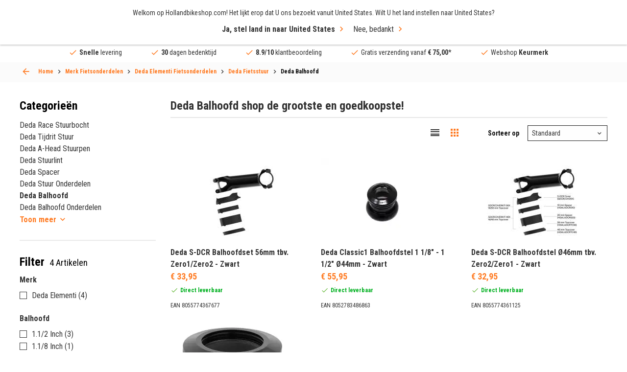

--- FILE ---
content_type: text/html; charset=UTF-8
request_url: https://hollandbikeshop.com/merk-fietsonderdelen/deda-elementi-fietsonderdelen/deda-fietsstuur/deda-balhoofd/
body_size: 31933
content:
<!DOCTYPE html>
<!--[if IE 9]><html class="lt-ie10" dir="LTR" lang="nl"> <![endif]-->
<html dir="LTR" lang="nl">
	<head>
		<title>Deda Balhoofd kopen bij HBS</title>
<meta name="description" content="Deda Balhoofd online kopen? Het grootste Deda Balhoofd assortiment 4 Stuks. direct uit voorraad leverbaar!" />
<meta property="og:description" content="Deda Balhoofd online kopen? Het grootste Deda Balhoofd assortimen" /><meta property="og:image" content="https://hollandbikeshop.com/images_categorie_responsive/categories_large/deda-balhooft.jpg" />
<meta property="fb:app_id" content="1872932229605491" />
<meta property="og:title" content="Deda Balhoofd kopen bij HBS" />
<meta property="og:type" content="website" />
<meta property="og:url" content="https://hollandbikeshop.com/merk-fietsonderdelen/deda-elementi-fietsonderdelen/deda-fietsstuur/deda-balhoofd/" />
<meta property="og:site_name" content="Hollandbikeshop.com" />

<meta name="twitter:card" content="summary" />
<meta name="twitter:site" content="@hollandbikeshop" />
<meta name="twitter:creator" content="@hollandbikeshop" />
<meta name="twitter:title" content="Deda Balhoofd kopen bij HBS" />
<meta name="twitter:description" content="Deda Balhoofd online kopen? Het grootste Deda Balhoofd assortiment 4 Stuks. direct uit voorraad leverbaar!" />
<meta name="twitter:image" content="https://hollandbikeshop.com/images_categorie_responsive/categories_large/deda-balhooft.jpg" />

<script>
  dataLayer = [{
    'language' :   'nl',
    'account' :   'notLoggedIn',
    'pageType' :   'product_listing',
  }];

  var dataLayerProducts = [];
</script>
    <!-- Google Tag Manager -->
    <script>(function(w,d,s,l,i){w[l]=w[l]||[];w[l].push({'gtm.start':
    new   Date (). getTime (), event : 'gtm.js' }); var  f = d . getElementsByTagName ( s )[ 0 ], j = d . createElement ( s ), dl = l != 'dataLayer' ? '&l=' + l : '' ; j . async = true ; j . src= 'https://sst.hollandbikeshop.com/gtm.js?id=' + i + dl ; f . parentNode . insertBefore ( j , f ); })( window , document , 'script' , 'dataLayer' , 'GTM-K2D8PJ2' );</script>
    <!-- End Google Tag Manager -->
    <meta http-equiv="content-language" content="nl" />

<meta charset="UTF-8" />
<meta name="viewport" content="width=device-width, initial-scale=1, maximum-scale=1" />

<link rel="canonical" href="https://hollandbikeshop.com/merk-fietsonderdelen/deda-elementi-fietsonderdelen/deda-fietsstuur/deda-balhoofd/" />
<base href="https://hollandbikeshop.com/merk-fietsonderdelen/deda-elementi-fietsonderdelen/deda-fietsstuur/deda-balhoofd/" />

<link rel="alternate" href="https://hollandbikeshop.com/merk-fietsonderdelen/deda-elementi-fietsonderdelen/deda-fietsstuur/deda-balhoofd/" hreflang="nl" />
        <link rel="alternate" href="https://hollandbikeshop.com/en-gb/branded-bicycle-parts/deda-elementi-bicycle-parts/deda-handlebar/deda-headset/" hreflang="en" />
        <link rel="alternate" href="https://hollandbikeshop.com/de-de/marken-fahrradteile/deda-elementi-fahrradteile/deda-lenker/deda-steuersatz/" hreflang="de" />
        <link rel="alternate" href="https://hollandbikeshop.com/es-es/piezas-de-bicicleta-de-marca/piezas-de-bicicleta-deda-elementi/manillar-deda/direccion-deda/" hreflang="es" />
        <link rel="alternate" href="https://hollandbikeshop.com/fr-fr/pieces-par-marque/pieces-deda-elementi/guidons-deda/jeux-de-direction-deda/" hreflang="fr" />
        <link rel="alternate" href="https://hollandbikeshop.com/it-it/componenti-di-marca-per-bici/componenti-bici-deda-elementi/manubrio-deda/serie-sterzo-deda/" hreflang="it" />
        <link rel="alternate" href="https://hollandbikeshop.com/da-dk/maerke-cykeldele/deda-elementi-cykeldele/deda-styr/deda-styrfittings/" hreflang="da" />
        <link rel="alternate" href="https://hollandbikeshop.com/fi-fi/merkkipolkupyoran-osat/deda-elementi-polkupyoran-osat/deda-ohjaustanko/deda-ohjainlaakeri/" hreflang="fi" />
        <link rel="alternate" href="https://hollandbikeshop.com/no-no/sykkeldeler-fra-merkevarer/deda-elementi-sykkeldeler/deda-sykkelstyre/deda-styrelager/" hreflang="no" />
        <link rel="alternate" href="https://hollandbikeshop.com/pl-pl/markowe-czesci-rowerowe/deda-elementi-czesci-rowerowe/deda-kierownica/deda-stery/" hreflang="pl" />
        <link rel="alternate" href="https://hollandbikeshop.com/pt-pt/pecas-de-bicicleta-de-marca/pecas-de-bicicleta-deda-elementi/guiador-deda/caixa-de-direcao-deda/" hreflang="pt" />
        <link rel="alternate" href="https://hollandbikeshop.com/sv-se/markescykel-delar/deda-elementi-cykeldelar/deda-styre/deda-styrlager/" hreflang="sv" />
        <link rel="alternate" href="https://hollandbikeshop.com/zh-cn/ming-pai-zi-xing-che-ling-jian/deda-elementi-zi-xing-che-ling-jian/deda-che-ba/deda-che-tou-wan-zu/" hreflang="zh" />
        <link rel="alternate" href="https://hollandbikeshop.com/cs-cz/znackove-komponenty-na-kolo/komponenty-na-kolo-deda-elementi/riditka-deda/hlavove-slozeni-deda/" hreflang="cs" />
        <link rel="alternate" href="https://hollandbikeshop.com/ja-jp/branded-zi-zhuan-che-patsu/deda-elementi-zi-zhuan-che-patsu/deda-handoruba/deda-heddosetto/" hreflang="ja" />
        <link rel="alternate" href="https://hollandbikeshop.com/ru-ru/brendirovannye-zapcasti-dla-velosipedov/deda-elementi-zapcasti-dla-velosipedov/deda-rul/deda-rulevaa-kolonka/" hreflang="ru" />
        <link rel="alternate" href="https://hollandbikeshop.com/ko-kr/beulaendeu-jajeongeo-bupum/deda-elementi-jajeongeo-bupum/deda-haendeulba/deda-hedeuses/" hreflang="ko" />
        <link rel="alternate" href="https://hollandbikeshop.com/ro-ro/piese-bicicleta-de-marca/deda-elementi-piese-bicicleta/deda-ghidon/deda-cuveta/" hreflang="ro" />
        <link rel="alternate" href="https://hollandbikeshop.com/de-at/marken-fahrradteile/deda-elementi-fahrradteile/deda-lenker/deda-steuersatz/" hreflang="de-at" />
        <link rel="alternate" href="https://hollandbikeshop.com/nl-be/merk-fietsonderdelen/deda-elementi-fietsonderdelen/deda-fietsstuur/deda-balhoofd/" hreflang="nl-be" />
        <link rel="alternate" href="https://hollandbikeshop.com/fr-be/pieces-par-marque/pieces-deda-elementi/guidons-deda/jeux-de-direction-deda/" hreflang="fr-be" />
            <link rel="alternate" href="https://hollandbikeshop.com/en-gb/branded-bicycle-parts/deda-elementi-bicycle-parts/deda-handlebar/deda-headset/" hreflang="x-default" />
    

<link rel="icon" href="https://hollandbikeshop.com/favicon.ico?v=0910250945" type="image/x-icon" />
<link rel="shortcut icon" href="https://hollandbikeshop.com/favicon.ico?v=0910250945" />

<meta name="apple-mobile-web-app-title" content="Hollandbikeshop.com">
<meta name="application-name" content="Hollandbikeshop.com">
<meta name="msapplication-TileColor" content="#ff7a21">
<meta name="theme-color" content="#ff7a21">

<link href="https://hollandbikeshop.com/dist/css/main.css?v=0910250945" media="all" rel="stylesheet" type="text/css" />
<link href="https://hollandbikeshop.com/template_files/css/custom.css?v=0910250945" media="all" rel="stylesheet" type="text/css" />
    <link rel="preload" href="https://hollandbikeshop.com/images_categorie_responsive/categories_small/deda-balhooft.jpg" as="image" fetchpriority="high">
    <script type="application/ld+json">
    {
    "@context": "https:\/\/schema.org\/",
    "@type": "BreadcrumbList",
    "itemListElement": [
        {
            "@type": "ListItem",
            "position": 1,
            "name": "Merk Fietsonderdelen",
            "item": "https:\/\/hollandbikeshop.com\/merk-fietsonderdelen\/"
        },
        {
            "@type": "ListItem",
            "position": 2,
            "name": "Deda Elementi Fietsonderdelen",
            "item": "https:\/\/hollandbikeshop.com\/merk-fietsonderdelen\/deda-elementi-fietsonderdelen\/"
        },
        {
            "@type": "ListItem",
            "position": 3,
            "name": "Deda Fietsstuur",
            "item": "https:\/\/hollandbikeshop.com\/merk-fietsonderdelen\/deda-elementi-fietsonderdelen\/deda-fietsstuur\/"
        },
        {
            "@type": "ListItem",
            "position": 4,
            "name": "Deda Balhoofd",
            "item": "https:\/\/hollandbikeshop.com\/merk-fietsonderdelen\/deda-elementi-fietsonderdelen\/deda-fietsstuur\/deda-balhoofd\/"
        }
    ]
}    </script>

    <script type="application/ld+json">
        {
            "@context": "https://schema.org",
            "@type": "CollectionPage",
            "name": "Deda Balhoofd",
            "url": "https://hollandbikeshop.com/merk-fietsonderdelen/deda-elementi-fietsonderdelen/deda-fietsstuur/deda-balhoofd/",
            "description": "Deda Balhoofd online kopen? Het grootste Deda Balhoofd assortiment 4 Stuks. direct uit voorraad leverbaar!",
            "isPartOf": {
                "@type": "WebSite",
                "name": "Hollandbikeshop.com",
                "url": "https://hollandbikeshop.com/merk-fietsonderdelen/deda-elementi-fietsonderdelen/deda-fietsstuur/deda-balhoofd/"
            }
        }
    </script>
    	</head>
	<body class="product_listing-page-container">
	
	    <!-- Google Tag Manager (noscript) -->
    <noscript><iframe src="https://sst.hollandbikeshop.com/ns.html?id=GTM-K2D8PJ2" height = "0"  width = "0"  style = "display:none;visibility:hidden" ></iframe></noscript>
    <!-- End Google Tag Manager (noscript) -->
    
  <div class="wrapper">
    <header class="header">
			<a class="header__menu-toggle js-mobile-toggle"><span>Menu</span></a>
            <span class="menu-icon-text">Menu</span>

            
			<div class="header__top grid-container">
				<a href="https://hollandbikeshop.com/" class="header__logo"><img src="/template_files/images/header-logo.png" alt="Logo Hollandbikeshop.com" title="Logo Hollandbikeshop.com" width="365" height="42" /></a>
				
				<div class="search search--back js-search-popup">
            <form name="quick_find" id="quick_find" action="/advanced_search_result.php" method="get">
		<input id="AutocompleteElementID" class="search-box" autocorrect="off" autocomplete="off" type="search" name="keywords" required title="Zoek" placeholder="Waar ben je naar op zoek?">    
    <button class="clear" type="reset">ses</button>

		<button type="submit" aria-label="Snel zoeken"><i class="icon-search"></i></button>
	</form>

    <div class="search__popup">
        <div class="search__popup_content">
            <div class="quick-find-result-box-start" id="quick_find_box_start">
                Waar ben je naar op zoek?            </div>

            <div class="quick-find-result-box" id="quick_find_box_error">

            </div>

            
            <div class="quick-find-result-box" id="quick_find_box_cat">
                <div class="search__popup-title">Categorieën</div>

                <ul id="quick_find_cat">
                                    </ul>
            </div>

            <div class="quick-find-result-box" id="quick_find_box_prod">
                <div class="search__popup-title">Producten</div>

                <ul id="quick_find_prod">
                                    </ul>
            </div>

                    </div>

	</div>
    </div>


				
				<div class="header__right">
					<div class="language">
						<div class="language__subtitle js-language-btn">Nederland / EUR</div>
            <div class="language__dropdown">
							
							<label>Verzend naar</label>
              
<form name="localization" action="/merk-fietsonderdelen/deda-elementi-fietsonderdelen/deda-fietsstuur/deda-balhoofd/?cPath=6087_9974_9975_11624" method="get">
<select name="country_id" id="country_top" placeholder="Nederland" class="js-select"><option value="1">Afghanistan</option><option value="268">Åland Islands</option><option value="2">Albania</option><option value="3">Algeria</option><option value="4">American Samoa</option><option value="5">Andorra</option><option value="6">Angola</option><option value="7">Anguilla</option><option value="8">Antarctica</option><option value="9">Antigua and Barbuda</option><option value="10">Argentina</option><option value="11">Armenia</option><option value="12">Aruba</option><option value="263">Australia</option><option value="14">Austria</option><option value="15">Azerbaijan</option><option value="16">Bahamas</option><option value="17">Bahrain</option><option value="18">Bangladesh</option><option value="19">Barbados</option><option value="20">Belarus</option><option value="21">Belgium</option><option value="22">Belize</option><option value="23">Benin</option><option value="24">Bermuda</option><option value="25">Bhutan</option><option value="26">Bolivia</option><option value="27">Bosnia and Herzegowina</option><option value="28">Botswana</option><option value="29">Bouvet Island</option><option value="30">Brazil</option><option value="31">British Indian Ocean Territory</option><option value="32">Brunei Darussalam</option><option value="251">Bulgaria</option><option value="34">Burkina Faso</option><option value="35">Burundi</option><option value="36">Cambodia</option><option value="37">Cameroon</option><option value="265">Canada</option><option value="270">Canary Islands</option><option value="39">Cape Verde</option><option value="40">Cayman Islands</option><option value="41">Central African Republic</option><option value="42">Chad</option><option value="43">Chile</option><option value="262">China</option><option value="45">Christmas Island</option><option value="46">Cocos (Keeling) Islands</option><option value="47">Colombia</option><option value="48">Comoros</option><option value="49">Congo</option><option value="273">Congo, Democratic Republic of the</option><option value="50">Cook Islands</option><option value="51">Costa Rica</option><option value="52">Côte d&#039;&#039;Ivoire</option><option value="53">Croatia</option><option value="54">Cuba</option><option value="55">Cyprus</option><option value="249">Czech Republic</option><option value="242">Denmark</option><option value="58">Djibouti</option><option value="59">Dominica</option><option value="60">Dominican Republic</option><option value="62">Ecuador</option><option value="63">Egypt</option><option value="64">El Salvador</option><option value="65">Equatorial Guinea</option><option value="66">Eritrea</option><option value="259">Estonia</option><option value="68">Ethiopia</option><option value="69">Falkland Islands (Malvinas)</option><option value="70">Faroe Islands</option><option value="71">Fiji</option><option value="244">Finland</option><option value="73">France</option><option value="75">French Guiana</option><option value="76">French Polynesia</option><option value="77">French Southern Territories</option><option value="78">Gabon</option><option value="79">Gambia</option><option value="80">Georgia</option><option value="81">Germany</option><option value="82">Ghana</option><option value="83">Gibraltar</option><option value="84">Greece</option><option value="85">Greenland</option><option value="86">Grenada</option><option value="87">Guadeloupe</option><option value="88">Guam</option><option value="89">Guatemala</option><option value="269">Guernsey</option><option value="90">Guinea</option><option value="91">Guinea-bissau</option><option value="92">Guyana</option><option value="93">Haiti</option><option value="94">Heard and Mc Donald Islands</option><option value="95">Honduras</option><option value="264">Hong Kong</option><option value="246">Hungary</option><option value="98">Iceland</option><option value="99">India</option><option value="100">Indonesia</option><option value="101">Iran (Islamic Republic of)</option><option value="102">Iraq</option><option value="260">Ireland</option><option value="274">Isle of Man</option><option value="104">Israel</option><option value="241">Italy</option><option value="106">Jamaica</option><option value="107">Japan</option><option value="267">Jersey</option><option value="108">Jordan</option><option value="109">Kazakhstan</option><option value="110">Kenya</option><option value="111">Kiribati</option><option value="112">Korea, Democratic People&#039;s Republic of</option><option value="113">Korea, Republic of</option><option value="114">Kuwait</option><option value="115">Kyrgyzstan</option><option value="116">Lao People&#039;s Democratic Republic</option><option value="252">Latvia</option><option value="118">Lebanon</option><option value="119">Lesotho</option><option value="120">Liberia</option><option value="121">Libyan Arab Jamahiriya</option><option value="122">Liechtenstein</option><option value="255">Lithuania</option><option value="124">Luxembourg</option><option value="125">Macau</option><option value="126">Macedonia, The Former Yugoslav Republic of</option><option value="127">Madagascar</option><option value="128">Malawi</option><option value="129">Malaysia</option><option value="130">Maldives</option><option value="131">Mali</option><option value="132">Malta</option><option value="133">Marshall Islands</option><option value="134">Martinique</option><option value="135">Mauritania</option><option value="136">Mauritius</option><option value="137">Mayotte</option><option value="138">Mexico</option><option value="139">Micronesia, Federated States of</option><option value="140">Moldova, Republic of</option><option value="141">Monaco</option><option value="142">Mongolia</option><option value="271">Montenegro</option><option value="143">Montserrat</option><option value="144">Morocco</option><option value="145">Mozambique</option><option value="146">Myanmar</option><option value="147">Namibia</option><option value="148">Nauru</option><option value="150" selected>Nederland</option><option value="149">Nepal</option><option value="151">Netherlands Antilles</option><option value="152">New Caledonia</option><option value="266">New Zealand</option><option value="154">Nicaragua</option><option value="155">Niger</option><option value="156">Nigeria</option><option value="157">Niue</option><option value="158">Norfolk Island</option><option value="159">Northern Mariana Islands</option><option value="247">Norway</option><option value="161">Oman</option><option value="162">Pakistan</option><option value="163">Palau</option><option value="275">Palestinian Territory, Occupied</option><option value="164">Panama</option><option value="165">Papua New Guinea</option><option value="166">Paraguay</option><option value="167">Peru</option><option value="168">Philippines</option><option value="169">Pitcairn</option><option value="256">Poland</option><option value="253">Portugal</option><option value="172">Puerto Rico</option><option value="173">Qatar</option><option value="174">Réunion</option><option value="254">Romania</option><option value="176">Russian Federation</option><option value="177">Rwanda</option><option value="276">Saint Barthélemy</option><option value="197">Saint Helena</option><option value="178">Saint Kitts and Nevis</option><option value="179">Saint Lucia</option><option value="277">Saint Martin (French part)</option><option value="198">Saint Pierre and Miquelon</option><option value="180">Saint Vincent and the Grenadines</option><option value="181">Samoa</option><option value="182">San Marino</option><option value="183">Sao Tome and Principe</option><option value="184">Saudi Arabia</option><option value="185">Senegal</option><option value="272">Serbia</option><option value="186">Seychelles</option><option value="187">Sierra Leone</option><option value="188">Singapore</option><option value="250">Slovakia</option><option value="257">Slovenia</option><option value="191">Solomon Islands</option><option value="192">Somalia</option><option value="193">South Africa</option><option value="194">South Georgia and the South Sandwich Islands</option><option value="245">Spain</option><option value="196">Sri Lanka</option><option value="199">Sudan</option><option value="200">Suriname</option><option value="201">Svalbard and Jan Mayen Islands</option><option value="202">Swaziland</option><option value="243">Sweden</option><option value="258">Switzerland</option><option value="205">Syrian Arab Republic</option><option value="206">Taiwan</option><option value="207">Tajikistan</option><option value="208">Tanzania, United Republic of</option><option value="209">Thailand</option><option value="61">Timor-Leste</option><option value="210">Togo</option><option value="211">Tokelau</option><option value="212">Tonga</option><option value="213">Trinidad and Tobago</option><option value="214">Tunisia</option><option value="215">Turkey</option><option value="216">Turkmenistan</option><option value="217">Turks and Caicos Islands</option><option value="218">Tuvalu</option><option value="219">Uganda</option><option value="220">Ukraine</option><option value="221">United Arab Emirates</option><option value="222">United Kingdom</option><option value="261">United States</option><option value="224">United States Minor Outlying Islands</option><option value="225">Uruguay</option><option value="226">Uzbekistan</option><option value="227">Vanuatu</option><option value="228">Vatican City State (Holy See)</option><option value="229">Venezuela</option><option value="230">Viet Nam</option><option value="231">Virgin Islands (British)</option><option value="232">Virgin Islands (U.S.)</option><option value="233">Wallis and Futuna Islands</option><option value="234">Western Sahara</option><option value="235">Yemen</option><option value="236">Yugoslavia</option><option value="238">Zambia</option><option value="239">Zimbabwe</option></select></form>
              
							<label>Valuta</label>
						
<form name="localization" action="/merk-fietsonderdelen/deda-elementi-fietsonderdelen/deda-fietsstuur/deda-balhoofd/?cPath=6087_9974_9975_11624" method="get"><select id="currency" name="currency" class="js-select" placeholder="(&euro;) EUR">
		<option value="EUR" selected>&euro; Euro</option>
		<option value="USD">$ Dollar</option>
		<option value="GBP">&pound; Pound</option>
		<option value="CAD">C$ Canadian dollar</option>
		<option value="AUD">A$ Australian dollar</option>
		<option value="CNY">C&yen; Chinese yuan</option>
		<option value="AED">DH United Arab Emirates dirham</option>
		<option value="HKD">HK$ Hong Kong dollar</option>
		<option value="JPY">J&yen; Japanese yen</option>
		<option value="PLN">z&#322; Polish zloty</option>
		<option value="RUB">P Russian ruble</option>
		<option value="SEK">kr Swedish krona</option>
		<option value="CHF">Fr. Swiss franc</option>
		<option value="DKK">kr. Danish Krone</option>
		<option value="HUF">Ft Hungarian Forint</option>
		<option value="NOK">kr Norwegian Krone</option>
		<option value="TRY">₺ Turkish Lira</option>
		<option value="ZAR">R South African Rand</option>
		<option value="THB">฿ Thai Baht</option>
		<option value="CZK">Kč česká koruna</option>
		<option value="RON">lei leu românesc</option>
	</select>
</form>
							
						</div>
					</div>
					
					<div class="language-icon">
            <a href="#language-popup" class="js-popup-link"><img src="/includes/languages/dutch/images/icon_round.png" alt="dutch" title="dutch" width="50" height="50" />nl</a>
          </div>
					
					<div class="header__user">
						<a><i class="icon-user"></i></a>

						<ul>
  						  						<li><a href="/create_account.php" title="Account aanmaken" rel=”nofollow”>Account aanmaken</a></li>
							<li><a href="/login.php" title="Inloggen" rel=”nofollow”>Inloggen</a></li>
													</ul>
					</div>

                    <div class="header__wishlist">
                        <a href="/wishlist.php" class="wishlist-icon" title="Verlanglijst" aria-label="Verlanglijst" rel=”nofollow”></a>
                    </div>


					<a href="/shopping_cart.php" class="header__cart" title="Winkelwagen" aria-label="Winkelwagen" rel=”nofollow”><i class="icon-shoppingcart"></i></a>

				</div>
			</div>
      
      
<div class="header__menu grid-container">
  <nav class="js-custom-menu">

      
<ul class="js-sub-menu">

			
                        <li class="has-children js-menu-link"><a title="Fietsonderdelen">Fietsonderdelen</a>
                            <div class="header__submenu js-sub-menu menu-2">


                                                                <div class="header__column">
                                    

                                    <ul class="js-sub-menu">
                                        <li class="js-menu-link">

                                                                                            <a title="Aandrijving" href="https://hollandbikeshop.com/fietsonderdelen/">
                                                    Aandrijving                                                </a>
                                                
                                                                                            <ul class="js-sub-menu">
                                                                                                                <li>
                                                                                                                                    <a title="Tandwielen" href="https://hollandbikeshop.com/fietsonderdelen/tandwielen/">Tandwielen</a>
                                                                                                                                </li>
                                                                                                                        <li>
                                                                                                                                    <a title="Ketting" href="https://hollandbikeshop.com/fietsonderdelen/ketting/">Ketting</a>
                                                                                                                                </li>
                                                                                                                        <li>
                                                                                                                                    <a title="Kettingbladen" href="https://hollandbikeshop.com/fietsonderdelen/crankstel/kettingbladen/">Kettingbladen</a>
                                                                                                                                </li>
                                                                                                                        <li>
                                                                                                                                    <a title="Trapas" href="https://hollandbikeshop.com/fietsonderdelen/trapas/">Trapas</a>
                                                                                                                                </li>
                                                                                                                        <li>
                                                                                                                                    <a title="Derailleur" href="https://hollandbikeshop.com/fietsonderdelen/derailleur/">Derailleur</a>
                                                                                                                                </li>
                                                                                                                        <li>
                                                                                                                                    <a title="Crankset" href="https://hollandbikeshop.com/fietsonderdelen/crankstel/crankset/">Crankset</a>
                                                                                                                                </li>
                                                                                                                        <li>
                                                                                                                                    <a title="Versteller" href="https://hollandbikeshop.com/fietsonderdelen/versnellingen/versnellingshendel/">Versteller</a>
                                                                                                                                </li>
                                                                                                                                                                </ul>
                                                                                        </li>
                                    </ul>

                                    

                                    <ul class="js-sub-menu">
                                        <li class="js-menu-link">

                                                                                            <a title="Accu" href="https://hollandbikeshop.com/fietsonderdelen/accu-batterij/accu/">
                                                    Accu                                                </a>
                                                
                                                                                            <ul class="js-sub-menu">
                                                                                                                <li>
                                                                                                                                    <a title="E-bike Accu Oplader" href="https://hollandbikeshop.com/fietsonderdelen-elektrischefiets/e-bike-accu-onderdelen/e-bike-accu-oplader/">E-bike Accu Oplader</a>
                                                                                                                                </li>
                                                                                                                        <li>
                                                                                                                                    <a title="E-bike Accu Onderdelen" href="https://hollandbikeshop.com/fietsonderdelen-elektrischefiets/e-bike-accu-onderdelen/e-bike-accu-onderdelen/">E-bike Accu Onderdelen</a>
                                                                                                                                </li>
                                                                                                                                                                </ul>
                                                                                        </li>
                                    </ul>

                                    

                                    <ul class="js-sub-menu">
                                        <li class="js-menu-link">

                                                                                            <a title="Bagagedragers" href="https://hollandbikeshop.com/fietsonderdelen/bagagedragers/">
                                                    Bagagedragers                                                </a>
                                                
                                                                                            <ul class="js-sub-menu">
                                                                                                                <li>
                                                                                                                                    <a title="Bagagedrager Voor" href="https://hollandbikeshop.com/fietsonderdelen/bagagedragers/bagagedrager-voor/">Bagagedrager Voor</a>
                                                                                                                                </li>
                                                                                                                        <li>
                                                                                                                                    <a title="Bagagedrager Onderdelen" href="https://hollandbikeshop.com/fietsonderdelen/bagagedragers/bagagedrager-onderdelen/">Bagagedrager Onderdelen</a>
                                                                                                                                </li>
                                                                                                                                                                </ul>
                                                                                        </li>
                                    </ul>

                                    

                                    <ul class="js-sub-menu">
                                        <li class="js-menu-link">

                                                                                            <a title="Balhoofd" href="https://hollandbikeshop.com/fietsonderdelen/voorvork-en-balhoofd/balhoofd/">
                                                    Balhoofd                                                </a>
                                                
                                                                                            <ul class="js-sub-menu">
                                                                                                                <li>
                                                                                                                                    <a title="Balhoofd Onderdelen" href="https://hollandbikeshop.com/fietsonderdelen/voorvork-en-balhoofd/balhoofd-onderdelen/">Balhoofd Onderdelen</a>
                                                                                                                                </li>
                                                                                                                                                                </ul>
                                                                                        </li>
                                    </ul>

                                                                </div>
                                                            <div class="header__column">
                                    

                                    <ul class="js-sub-menu">
                                        <li class="js-menu-link">

                                                                                            <a title="Fietsbanden" href="https://hollandbikeshop.com/fietsbanden-binnen-buiten/">
                                                    Fietsbanden                                                </a>
                                                
                                                                                            <ul class="js-sub-menu">
                                                                                                                <li>
                                                                                                                                    <a title="Buitenbanden Fiets" href="https://hollandbikeshop.com/fietsbanden-binnen-buiten/buitenbanden/">Buitenbanden Fiets</a>
                                                                                                                                </li>
                                                                                                                        <li>
                                                                                                                                    <a title="Binnenband Fiets" href="https://hollandbikeshop.com/fietsbanden-binnen-buiten/fiets-binnenband/">Binnenband Fiets</a>
                                                                                                                                </li>
                                                                                                                        <li>
                                                                                                                                    <a title="Velglint" href="https://hollandbikeshop.com/fietsbanden-binnen-buiten/velglint/">Velglint</a>
                                                                                                                                </li>
                                                                                                                        <li>
                                                                                                                                    <a title="Fiets Ventielen" href="https://hollandbikeshop.com/fietsbanden-binnen-buiten/fiets-ventielen/">Fiets Ventielen</a>
                                                                                                                                </li>
                                                                                                                        <li>
                                                                                                                                    <a title="Fietsbanden Reparatie" href="https://hollandbikeshop.com/fietsbanden-binnen-buiten/fietsbanden-reparatie/">Fietsbanden Reparatie</a>
                                                                                                                                </li>
                                                                                                                                                                </ul>
                                                                                        </li>
                                    </ul>

                                    

                                    <ul class="js-sub-menu">
                                        <li class="js-menu-link">

                                                                                            <a title="Bouten en  Moeren" href="https://hollandbikeshop.com/fietsonderdelen/bouten-en-moeren/">
                                                    Bouten en  Moeren                                                </a>
                                                
                                                                                    </li>
                                    </ul>

                                    

                                    <ul class="js-sub-menu">
                                        <li class="js-menu-link">

                                                                                            <a title="E-Bike Display" href="https://hollandbikeshop.com/fietsonderdelen-elektrischefiets/e-bike-displays-en-onderdelen/e-bike-display/">
                                                    E-Bike Display                                                </a>
                                                
                                                                                            <ul class="js-sub-menu">
                                                                                                                <li>
                                                                                                                                    <a title="E-Bike Display Onderdelen" href="https://hollandbikeshop.com/fietsonderdelen-elektrischefiets/e-bike-displays-en-onderdelen/e-bike-display-onderdelen/">E-Bike Display Onderdelen</a>
                                                                                                                                </li>
                                                                                                                                                                </ul>
                                                                                        </li>
                                    </ul>

                                    

                                    <ul class="js-sub-menu">
                                        <li class="js-menu-link">

                                                                                            <a title="E-Bike Motor" href="https://hollandbikeshop.com/fietsonderdelen-elektrischefiets/e-bike-motor-onderdelen/e-bike-motor/">
                                                    E-Bike Motor                                                </a>
                                                
                                                                                            <ul class="js-sub-menu">
                                                                                                                <li>
                                                                                                                                    <a title="E-Bike Motor Onderdelen" href="https://hollandbikeshop.com/fietsonderdelen-elektrischefiets/e-bike-motor-onderdelen/e-bike-motor-onderdelen/">E-Bike Motor Onderdelen</a>
                                                                                                                                </li>
                                                                                                                                                                </ul>
                                                                                        </li>
                                    </ul>

                                    

                                    <ul class="js-sub-menu">
                                        <li class="js-menu-link">

                                                                                            <a title="Fietsverlichting" href="https://hollandbikeshop.com/fietsverlichting/">
                                                    Fietsverlichting                                                </a>
                                                
                                                                                            <ul class="js-sub-menu">
                                                                                                                <li>
                                                                                                                                    <a title="Dynamo" href="https://hollandbikeshop.com/fietsonderdelen/verlichting/dynamo/">Dynamo</a>
                                                                                                                                </li>
                                                                                                                        <li>
                                                                                                                                    <a title="Verlichtings Onderdelen & Montage" href="https://hollandbikeshop.com/fietsonderdelen/verlichting/verlichtings-onderdelen-montage/">Verlichtings Onderdelen & Montage</a>
                                                                                                                                </li>
                                                                                                                                                                </ul>
                                                                                        </li>
                                    </ul>

                                    

                                    <ul class="js-sub-menu">
                                        <li class="js-menu-link">

                                                                                            <a title="Kettingkast" href="https://hollandbikeshop.com/fietsonderdelen/kettingkast/">
                                                    Kettingkast                                                </a>
                                                
                                                                                            <ul class="js-sub-menu">
                                                                                                                <li>
                                                                                                                                    <a title="Kettingkast Onderdelen" href="https://hollandbikeshop.com/fietsonderdelen-stadsfiets/kettingkast/kettingkast-onderdelen/">Kettingkast Onderdelen</a>
                                                                                                                                </li>
                                                                                                                                                                </ul>
                                                                                        </li>
                                    </ul>

                                                                </div>
                                                            <div class="header__column">
                                    

                                    <ul class="js-sub-menu">
                                        <li class="js-menu-link">

                                                                                            <a title="Pedalen" href="https://hollandbikeshop.com/fietsonderdelen/pedalen/">
                                                    Pedalen                                                </a>
                                                
                                                                                            <ul class="js-sub-menu">
                                                                                                                <li>
                                                                                                                                    <a title="Schoenplaatjes" href="https://hollandbikeshop.com/fietsonderdelen/pedalen/schoenplaatjes/">Schoenplaatjes</a>
                                                                                                                                </li>
                                                                                                                        <li>
                                                                                                                                    <a title="Pedaal Onderdelen" href="https://hollandbikeshop.com/fietsonderdelen/pedalen/pedaal-onderdelen/">Pedaal Onderdelen</a>
                                                                                                                                </li>
                                                                                                                                                                </ul>
                                                                                        </li>
                                    </ul>

                                    

                                    <ul class="js-sub-menu">
                                        <li class="js-menu-link">

                                                                                            <a title="Rem" href="https://hollandbikeshop.com/fietsonderdelen/remmen/rem/">
                                                    Rem                                                </a>
                                                
                                                                                            <ul class="js-sub-menu">
                                                                                                                <li>
                                                                                                                                    <a title="Remgreep" href="https://hollandbikeshop.com/fietsonderdelen/remmen/remgreep/">Remgreep</a>
                                                                                                                                </li>
                                                                                                                        <li>
                                                                                                                                    <a title="Remblokjes" href="https://hollandbikeshop.com/fietsonderdelen/remmen/remblokjes/">Remblokjes</a>
                                                                                                                                </li>
                                                                                                                        <li>
                                                                                                                                    <a title="Remkabel" href="https://hollandbikeshop.com/fietsonderdelen/remmen/remkabel/">Remkabel</a>
                                                                                                                                </li>
                                                                                                                        <li>
                                                                                                                                    <a title="Remschijf" href="https://hollandbikeshop.com/fietsonderdelen/remmen/remschijf/">Remschijf</a>
                                                                                                                                </li>
                                                                                                                        <li>
                                                                                                                                    <a title="Rem Onderdelen" href="https://hollandbikeshop.com/fietsonderdelen/remmen/rem-onderdelen/">Rem Onderdelen</a>
                                                                                                                                </li>
                                                                                                                                                                </ul>
                                                                                        </li>
                                    </ul>

                                    

                                    <ul class="js-sub-menu">
                                        <li class="js-menu-link">

                                                                                            <a title="Spatbord" href="https://hollandbikeshop.com/fietsonderdelen/spatborden/spatbord/">
                                                    Spatbord                                                </a>
                                                
                                                                                            <ul class="js-sub-menu">
                                                                                                                <li>
                                                                                                                                    <a title="Spatbordstang" href="https://hollandbikeshop.com/fietsonderdelen/spatborden/spatbordstang/">Spatbordstang</a>
                                                                                                                                </li>
                                                                                                                        <li>
                                                                                                                                    <a title="Spatbord Onderdelen" href="https://hollandbikeshop.com/fietsonderdelen/spatborden/spatbord-onderdelen/">Spatbord Onderdelen</a>
                                                                                                                                </li>
                                                                                                                                                                </ul>
                                                                                        </li>
                                    </ul>

                                    

                                    <ul class="js-sub-menu">
                                        <li class="js-menu-link">

                                                                                            <a title="Standaard" href="https://hollandbikeshop.com/fietsonderdelen/standaard/">
                                                    Standaard                                                </a>
                                                
                                                                                            <ul class="js-sub-menu">
                                                                                                                <li>
                                                                                                                                    <a title="Standaard Onderdelen" href="https://hollandbikeshop.com/fietsonderdelen/standaard/standaard-onderdelen/">Standaard Onderdelen</a>
                                                                                                                                </li>
                                                                                                                                                                </ul>
                                                                                        </li>
                                    </ul>

                                    

                                    <ul class="js-sub-menu">
                                        <li class="js-menu-link">

                                                                                            <a title="Stuur Handvatten" href="https://hollandbikeshop.com/fietsonderdelen/handvatten-en-stuurlint/stuur-handvatten/">
                                                    Stuur Handvatten                                                </a>
                                                
                                                                                            <ul class="js-sub-menu">
                                                                                                                <li>
                                                                                                                                    <a title="Stuurlint" href="https://hollandbikeshop.com/fietsonderdelen/handvatten-en-stuurlint/stuurlint/">Stuurlint</a>
                                                                                                                                </li>
                                                                                                                                                                </ul>
                                                                                        </li>
                                    </ul>

                                                                </div>
                                                            <div class="header__column">
                                    

                                    <ul class="js-sub-menu">
                                        <li class="js-menu-link">

                                                                                            <a title="Stuurpen" href="https://hollandbikeshop.com/fietsonderdelen/stuur/stuurpen/">
                                                    Stuurpen                                                </a>
                                                
                                                                                            <ul class="js-sub-menu">
                                                                                                                <li>
                                                                                                                                    <a title="Stuur Verhoger" href="https://hollandbikeshop.com/fietsonderdelen/stuur/stuur-verhoger/">Stuur Verhoger</a>
                                                                                                                                </li>
                                                                                                                        <li>
                                                                                                                                    <a title="Stuurpen Onderdelen" href="https://hollandbikeshop.com/fietsonderdelen/stuur/stuurpen-onderdelen/">Stuurpen Onderdelen</a>
                                                                                                                                </li>
                                                                                                                                                                </ul>
                                                                                        </li>
                                    </ul>

                                    

                                    <ul class="js-sub-menu">
                                        <li class="js-menu-link">

                                                                                            <a title="Sturen" href="https://hollandbikeshop.com/fietsonderdelen/stuur/sturen/">
                                                    Sturen                                                </a>
                                                
                                                                                    </li>
                                    </ul>

                                    

                                    <ul class="js-sub-menu">
                                        <li class="js-menu-link">

                                                                                            <a title="Voorvork" href="https://hollandbikeshop.com/fietsonderdelen/voorvork-en-balhoofd/voorvork/">
                                                    Voorvork                                                </a>
                                                
                                                                                            <ul class="js-sub-menu">
                                                                                                                <li>
                                                                                                                                    <a title="Voorvork Onderdelen" href="https://hollandbikeshop.com/fietsonderdelen/voorvork-en-balhoofd/voorvork-onderdelen/">Voorvork Onderdelen</a>
                                                                                                                                </li>
                                                                                                                                                                </ul>
                                                                                        </li>
                                    </ul>

                                    

                                    <ul class="js-sub-menu">
                                        <li class="js-menu-link">

                                                                                            <a title="Fietswielen" href="https://hollandbikeshop.com/fietswielen/">
                                                    Fietswielen                                                </a>
                                                
                                                                                            <ul class="js-sub-menu">
                                                                                                                <li>
                                                                                                                                    <a title="Velgen" href="https://hollandbikeshop.com/fietswielen/velgen/">Velgen</a>
                                                                                                                                </li>
                                                                                                                        <li>
                                                                                                                                    <a title="Naaf" href="https://hollandbikeshop.com/fietswielen/achternaaf/">Naaf</a>
                                                                                                                                </li>
                                                                                                                        <li>
                                                                                                                                    <a title="Spaaknippel" href="https://hollandbikeshop.com/fietswielen/spaaknippel/">Spaaknippel</a>
                                                                                                                                </li>
                                                                                                                        <li>
                                                                                                                                    <a title="Fietsspaken" href="https://hollandbikeshop.com/fietswielen/fietsspaken/">Fietsspaken</a>
                                                                                                                                </li>
                                                                                                                        <li>
                                                                                                                                    <a title="Cassettebody" href="https://hollandbikeshop.com/fietswielen/cassettebody/">Cassettebody</a>
                                                                                                                                </li>
                                                                                                                        <li>
                                                                                                                                    <a title="Naaf Onderdelen" href="https://hollandbikeshop.com/fietswielen/naaf-onderdelen/">Naaf Onderdelen</a>
                                                                                                                                </li>
                                                                                                                                                                </ul>
                                                                                        </li>
                                    </ul>

                                    

                                    <ul class="js-sub-menu">
                                        <li class="js-menu-link">

                                                                                            <a title="Fietszadel" href="https://hollandbikeshop.com/fietszadels-zadelpennen/">
                                                    Fietszadel                                                </a>
                                                
                                                                                            <ul class="js-sub-menu">
                                                                                                                <li>
                                                                                                                                    <a title="Fietszadel Onderdelen" href="https://hollandbikeshop.com/fietszadels-zadelpennen/fietszadel-onderdelen/">Fietszadel Onderdelen</a>
                                                                                                                                </li>
                                                                                                                                                                </ul>
                                                                                        </li>
                                    </ul>

                                    

                                    <ul class="js-sub-menu">
                                        <li class="js-menu-link">

                                                                                            <a title="Zadelpen" href="https://hollandbikeshop.com/fietszadels-zadelpennen/zadelpen/">
                                                    Zadelpen                                                </a>
                                                
                                                                                            <ul class="js-sub-menu">
                                                                                                                <li>
                                                                                                                                    <a title="Zadelpen Onderdelen" href="https://hollandbikeshop.com/fietszadels-zadelpennen/zadelpen-onderdelen/">Zadelpen Onderdelen</a>
                                                                                                                                </li>
                                                                                                                                                                </ul>
                                                                                        </li>
                                    </ul>

                                                                </div>
                            

                            
                            <div class="header__column has-add">
                                                                
                                <picture>
                                                                            <source srcset="https://hollandbikeshop.com//template_files/images/banner-2.webp" type="image/webp">
                                                                            <source srcset="https://hollandbikeshop.com//template_files/images/banner-2.jpg" type="image/jpeg">
                                    <img src="https://hollandbikeshop.com//template_files/images/banner-2.jpg" title="Logo topmenu 2" alt="Logo topmenu 2" />
                                </picture>

                            </div>

                            </div>




                        </li>

                        
                        <li class="has-children js-menu-link"><a title="Fietsaccessoires">Fietsaccessoires</a>
                            <div class="header__submenu js-sub-menu menu-3">


                                                                <div class="header__column">
                                    

                                    <ul class="js-sub-menu">
                                        <li class="js-menu-link">

                                                                                            <a title="Bidons & Toebehoren" href="https://hollandbikeshop.com/bidons-toebehoren/">
                                                    Bidons & Toebehoren                                                </a>
                                                
                                                                                            <ul class="js-sub-menu">
                                                                                                                <li>
                                                                                                                                    <a title="Bidonhouders" href="https://hollandbikeshop.com/bidons-toebehoren/bidonhouders/">Bidonhouders</a>
                                                                                                                                </li>
                                                                                                                        <li>
                                                                                                                                    <a title="Bidonhouder Onderdelen" href="https://hollandbikeshop.com/bidons-toebehoren/bidonhouder-onderdelen/">Bidonhouder Onderdelen</a>
                                                                                                                                </li>
                                                                                                                                                                </ul>
                                                                                        </li>
                                    </ul>

                                    

                                    <ul class="js-sub-menu">
                                        <li class="js-menu-link">

                                                                                            <a title="Fietsaccessoires" href="https://hollandbikeshop.com/fietsaccessoires/">
                                                    Fietsaccessoires                                                </a>
                                                
                                                                                            <ul class="js-sub-menu">
                                                                                                                <li>
                                                                                                                                    <a title="Telefoonhouder Fiets" href="https://hollandbikeshop.com/fietscomputer-fietstrainer/telefoon-fietshouder/">Telefoonhouder Fiets</a>
                                                                                                                                </li>
                                                                                                                        <li>
                                                                                                                                    <a title="Fietsbellen" href="https://hollandbikeshop.com/fietsaccessoires/fietsbellen/">Fietsbellen</a>
                                                                                                                                </li>
                                                                                                                        <li>
                                                                                                                                    <a title="Fietsspiegel" href="https://hollandbikeshop.com/fietsaccessoires/fiets-spiegel/fietsspiegel/">Fietsspiegel</a>
                                                                                                                                </li>
                                                                                                                        <li>
                                                                                                                                    <a title="Batterij" href="https://hollandbikeshop.com/fietscomputer-fietstrainer/batterijen/batterij/">Batterij</a>
                                                                                                                                </li>
                                                                                                                        <li>
                                                                                                                                    <a title="Snelbinder" href="https://hollandbikeshop.com/fietsonderdelen/snelbinder/">Snelbinder</a>
                                                                                                                                </li>
                                                                                                                                                                </ul>
                                                                                        </li>
                                    </ul>

                                    

                                    <ul class="js-sub-menu">
                                        <li class="js-menu-link">

                                                                                            <a title="Fietscomputer" href="https://hollandbikeshop.com/fietscomputer-fietstrainer/">
                                                    Fietscomputer                                                </a>
                                                
                                                                                            <ul class="js-sub-menu">
                                                                                                                <li>
                                                                                                                                    <a title="Fietsnavigatie" href="https://hollandbikeshop.com/fietscomputer-fietstrainer/fietsnavigatie/">Fietsnavigatie</a>
                                                                                                                                </li>
                                                                                                                        <li>
                                                                                                                                    <a title="Fietscomputer Onderdelen" href="https://hollandbikeshop.com/fietscomputer-fietstrainer/fietscomputer/fietscomputer-onderdelen/">Fietscomputer Onderdelen</a>
                                                                                                                                </li>
                                                                                                                                                                </ul>
                                                                                        </li>
                                    </ul>

                                    

                                    <ul class="js-sub-menu">
                                        <li class="js-menu-link">

                                                                                            <a title="Fietsendragers" href="https://hollandbikeshop.com/fietsendragers/">
                                                    Fietsendragers                                                </a>
                                                
                                                                                            <ul class="js-sub-menu">
                                                                                                                <li>
                                                                                                                                    <a title="Dakdragers" href="https://hollandbikeshop.com/fietsendragers/dakdragers/">Dakdragers</a>
                                                                                                                                </li>
                                                                                                                        <li>
                                                                                                                                    <a title="Onderdelen Fietsendrager" href="https://hollandbikeshop.com/fietsendragers/onderdelen-fietsendrager/">Onderdelen Fietsendrager</a>
                                                                                                                                </li>
                                                                                                                                                                </ul>
                                                                                        </li>
                                    </ul>

                                                                </div>
                                                            <div class="header__column">
                                    

                                    <ul class="js-sub-menu">
                                        <li class="js-menu-link">

                                                                                            <a title="Fietsgereedschap" href="https://hollandbikeshop.com/fietsgereedschap-fietsonderhoud/fietsgereedschap/">
                                                    Fietsgereedschap                                                </a>
                                                
                                                                                            <ul class="js-sub-menu">
                                                                                                                <li>
                                                                                                                                    <a title="Fietslift" href="https://hollandbikeshop.com/fietsgereedschap-fietsonderhoud/fietslift/">Fietslift</a>
                                                                                                                                </li>
                                                                                                                        <li>
                                                                                                                                    <a title="Fietsbeugels & Fietsstandaards" href="https://hollandbikeshop.com/fietsgereedschap-fietsonderhoud/fietsbeugels-fietsstandaards/">Fietsbeugels & Fietsstandaards</a>
                                                                                                                                </li>
                                                                                                                                                                </ul>
                                                                                        </li>
                                    </ul>

                                    

                                    <ul class="js-sub-menu">
                                        <li class="js-menu-link">

                                                                                            <a title="Fietshoes" href="https://hollandbikeshop.com/fietsgereedschap-fietsonderhoud/fietshoes/">
                                                    Fietshoes                                                </a>
                                                
                                                                                            <ul class="js-sub-menu">
                                                                                                                <li>
                                                                                                                                    <a title="Fietskoffer" href="https://hollandbikeshop.com/fietsgereedschap-fietsonderhoud/fietskoffer-onderdelen/fietskoffer/">Fietskoffer</a>
                                                                                                                                </li>
                                                                                                                        <li>
                                                                                                                                    <a title="Fiets Draagtassen" href="https://hollandbikeshop.com/fietsgereedschap-fietsonderhoud/fiets-draagtassen/">Fiets Draagtassen</a>
                                                                                                                                </li>
                                                                                                                                                                </ul>
                                                                                        </li>
                                    </ul>

                                    

                                    <ul class="js-sub-menu">
                                        <li class="js-menu-link">

                                                                                            <a title="Fietskarren" href="https://hollandbikeshop.com/fietskarren/">
                                                    Fietskarren                                                </a>
                                                
                                                                                            <ul class="js-sub-menu">
                                                                                                                <li>
                                                                                                                                    <a title="Fietskar Onderdelen" href="https://hollandbikeshop.com/fietskarren/fietskar-onderdelen/">Fietskar Onderdelen</a>
                                                                                                                                </li>
                                                                                                                                                                </ul>
                                                                                        </li>
                                    </ul>

                                    

                                    <ul class="js-sub-menu">
                                        <li class="js-menu-link">

                                                                                            <a title="Fietslak en Verf" href="https://hollandbikeshop.com/fietsgereedschap-fietsonderhoud/fietslak-en-verf/">
                                                    Fietslak en Verf                                                </a>
                                                
                                                                                            <ul class="js-sub-menu">
                                                                                                                <li>
                                                                                                                                    <a title="Kwasten" href="https://hollandbikeshop.com/fietsgereedschap-fietsonderhoud/fietslak-en-verf/kwasten/">Kwasten</a>
                                                                                                                                </li>
                                                                                                                                                                </ul>
                                                                                        </li>
                                    </ul>

                                    

                                    <ul class="js-sub-menu">
                                        <li class="js-menu-link">

                                                                                            <a title="Fietspompen" href="https://hollandbikeshop.com/fietspompen/">
                                                    Fietspompen                                                </a>
                                                
                                                                                            <ul class="js-sub-menu">
                                                                                                                <li>
                                                                                                                                    <a title="Fietspomp Onderdelen" href="https://hollandbikeshop.com/fietspompen/fietspomp-onderdelen/">Fietspomp Onderdelen</a>
                                                                                                                                </li>
                                                                                                                                                                </ul>
                                                                                        </li>
                                    </ul>

                                    

                                    <ul class="js-sub-menu">
                                        <li class="js-menu-link">

                                                                                            <a title="Fietssloten" href="https://hollandbikeshop.com/fietssloten/">
                                                    Fietssloten                                                </a>
                                                
                                                                                            <ul class="js-sub-menu">
                                                                                                                <li>
                                                                                                                                    <a title="Fietsslot bevestigings materiaal" href="https://hollandbikeshop.com/fietssloten/fietsslot-bevestigings-materiaal/">Fietsslot bevestigings materiaal</a>
                                                                                                                                </li>
                                                                                                                                                                </ul>
                                                                                        </li>
                                    </ul>

                                                                </div>
                                                            <div class="header__column">
                                    

                                    <ul class="js-sub-menu">
                                        <li class="js-menu-link">

                                                                                            <a title="Fietsstoeltje" href="https://hollandbikeshop.com/fietsstoeltje/">
                                                    Fietsstoeltje                                                </a>
                                                
                                                                                            <ul class="js-sub-menu">
                                                                                                                <li>
                                                                                                                                    <a title="Fietsstoeltje Bakfiets" href="https://hollandbikeshop.com/fietsstoeltje/fietsstoeltje-bakfiets/">Fietsstoeltje Bakfiets</a>
                                                                                                                                </li>
                                                                                                                        <li>
                                                                                                                                    <a title="Bagagedrager Kussen" href="https://hollandbikeshop.com/fietsstoeltje/bagagedrager-kussen/">Bagagedrager Kussen</a>
                                                                                                                                </li>
                                                                                                                        <li>
                                                                                                                                    <a title="Fietszitje Onderdelen" href="https://hollandbikeshop.com/fietsstoeltje/fietszitje-onderdelen/">Fietszitje Onderdelen</a>
                                                                                                                                </li>
                                                                                                                                                                </ul>
                                                                                        </li>
                                    </ul>

                                    

                                    <ul class="js-sub-menu">
                                        <li class="js-menu-link">

                                                                                            <a title="Fietsmand" href="https://hollandbikeshop.com/fietsmand/">
                                                    Fietsmand                                                </a>
                                                
                                                                                            <ul class="js-sub-menu">
                                                                                                                <li>
                                                                                                                                    <a title="Fietskrat" href="https://hollandbikeshop.com/fietsmand/fietskrat/">Fietskrat</a>
                                                                                                                                </li>
                                                                                                                        <li>
                                                                                                                                    <a title="Fietsmand Hond" href="https://hollandbikeshop.com/fietsmand/hondenfietsmand/fietsmand-hond/">Fietsmand Hond</a>
                                                                                                                                </li>
                                                                                                                        <li>
                                                                                                                                    <a title="Fietsmand Onderdelen" href="https://hollandbikeshop.com/fietsmand/fietsmand-onderdelen/">Fietsmand Onderdelen</a>
                                                                                                                                </li>
                                                                                                                                                                </ul>
                                                                                        </li>
                                    </ul>

                                    

                                    <ul class="js-sub-menu">
                                        <li class="js-menu-link">

                                                                                            <a title="Fietstassen" href="https://hollandbikeshop.com/fietstassen/">
                                                    Fietstassen                                                </a>
                                                
                                                                                            <ul class="js-sub-menu">
                                                                                                                <li>
                                                                                                                                    <a title="Tas Onderdelen" href="https://hollandbikeshop.com/fietstassen/tas-onderdelen/">Tas Onderdelen</a>
                                                                                                                                </li>
                                                                                                                                                                </ul>
                                                                                        </li>
                                    </ul>

                                    

                                    <ul class="js-sub-menu">
                                        <li class="js-menu-link">

                                                                                            <a title="Fietstrainers" href="https://hollandbikeshop.com/fietscomputer-fietstrainer/fietstrainers/">
                                                    Fietstrainers                                                </a>
                                                
                                                                                    </li>
                                    </ul>

                                    

                                    <ul class="js-sub-menu">
                                        <li class="js-menu-link">

                                                                                            <a title="Fiets Schoonmaakmiddelen" href="https://hollandbikeshop.com/fietsgereedschap-fietsonderhoud/fiets-schoonmaakmiddelen/">
                                                    Fiets Schoonmaakmiddelen                                                </a>
                                                
                                                                                            <ul class="js-sub-menu">
                                                                                                                <li>
                                                                                                                                    <a title="Schoonmaakset" href="https://hollandbikeshop.com/fietsgereedschap-fietsonderhoud/fiets-schoonmaakmiddelen/schoonmaakset/">Schoonmaakset</a>
                                                                                                                                </li>
                                                                                                                        <li>
                                                                                                                                    <a title="Mobiele Drukreiniger" href="https://hollandbikeshop.com/fietsgereedschap-fietsonderhoud/fiets-schoonmaakmiddelen/mobiele-drukreiniger/">Mobiele Drukreiniger</a>
                                                                                                                                </li>
                                                                                                                                                                </ul>
                                                                                        </li>
                                    </ul>

                                                                </div>
                                                            <div class="header__column">
                                    

                                    <ul class="js-sub-menu">
                                        <li class="js-menu-link">

                                                                                            <a title="Smeermiddel" href="https://hollandbikeshop.com/fietsgereedschap-fietsonderhoud/smeermiddel/">
                                                    Smeermiddel                                                </a>
                                                
                                                                                            <ul class="js-sub-menu">
                                                                                                                <li>
                                                                                                                                    <a title="Kettingreiniger" href="https://hollandbikeshop.com/fietsgereedschap-fietsonderhoud/fiets-schoonmaakmiddelen/kettingreiniger/">Kettingreiniger</a>
                                                                                                                                </li>
                                                                                                                        <li>
                                                                                                                                    <a title="Ontvetter" href="https://hollandbikeshop.com/fietsgereedschap-fietsonderhoud/smeermiddel/ontvetter/">Ontvetter</a>
                                                                                                                                </li>
                                                                                                                        <li>
                                                                                                                                    <a title="Rem Vloeistof" href="https://hollandbikeshop.com/fietsgereedschap-fietsonderhoud/smeermiddel/rem-vloeistof/">Rem Vloeistof</a>
                                                                                                                                </li>
                                                                                                                                                                </ul>
                                                                                        </li>
                                    </ul>

                                    

                                    <ul class="js-sub-menu">
                                        <li class="js-menu-link">

                                                                                            <a title="Sport Voeding" href="https://hollandbikeshop.com/bidons-toebehoren/sport-voeding/">
                                                    Sport Voeding                                                </a>
                                                
                                                                                            <ul class="js-sub-menu">
                                                                                                                <li>
                                                                                                                                    <a title="Sport Drank" href="https://hollandbikeshop.com/bidons-toebehoren/sport-drank/">Sport Drank</a>
                                                                                                                                </li>
                                                                                                                        <li>
                                                                                                                                    <a title="Verzorging" href="https://hollandbikeshop.com/bidons-toebehoren/verzorging/">Verzorging</a>
                                                                                                                                </li>
                                                                                                                                                                </ul>
                                                                                        </li>
                                    </ul>

                                    

                                    <ul class="js-sub-menu">
                                        <li class="js-menu-link">

                                                                                            <a title="Kinderfiets Accesoires" href="https://hollandbikeshop.com/fietsonderdelen-kinderfiets/">
                                                    Kinderfiets Accesoires                                                </a>
                                                
                                                                                            <ul class="js-sub-menu">
                                                                                                                <li>
                                                                                                                                    <a title="Kinderbellen" href="https://hollandbikeshop.com/fietsonderdelen-kinderfiets/kinderbellen/">Kinderbellen</a>
                                                                                                                                </li>
                                                                                                                        <li>
                                                                                                                                    <a title="Kinder Fietstassen" href="https://hollandbikeshop.com/fietsonderdelen-kinderfiets/kinder-fietstassen/">Kinder Fietstassen</a>
                                                                                                                                </li>
                                                                                                                        <li>
                                                                                                                                    <a title="Kinder Fietsmanden" href="https://hollandbikeshop.com/fietsonderdelen-kinderfiets/kinder-fietsmanden/">Kinder Fietsmanden</a>
                                                                                                                                </li>
                                                                                                                        <li>
                                                                                                                                    <a title="Kinderfiets Krat" href="https://hollandbikeshop.com/fietsonderdelen-kinderfiets/kinderfiets-krat/">Kinderfiets Krat</a>
                                                                                                                                </li>
                                                                                                                        <li>
                                                                                                                                    <a title="Zijwielen Kinderfiets" href="https://hollandbikeshop.com/fietsonderdelen-kinderfiets/zijwielen-kinderfiets/">Zijwielen Kinderfiets</a>
                                                                                                                                </li>
                                                                                                                        <li>
                                                                                                                                    <a title="Veiligheidsvlag kinderfiets" href="https://hollandbikeshop.com/fietsonderdelen-kinderfiets/veiligheidsvlag-kinderfiets/">Veiligheidsvlag kinderfiets</a>
                                                                                                                                </li>
                                                                                                                        <li>
                                                                                                                                    <a title="Duwstang Kinderfiets" href="https://hollandbikeshop.com/fietsonderdelen-kinderfiets/duwstang-kinderfiets/">Duwstang Kinderfiets</a>
                                                                                                                                </li>
                                                                                                                        <li>
                                                                                                                                    <a title="Hockeyklem & Racketclip" href="https://hollandbikeshop.com/fietsonderdelen-kinderfiets/hockeyklem-racketclip/">Hockeyklem & Racketclip</a>
                                                                                                                                </li>
                                                                                                                        <li>
                                                                                                                                    <a title="Poppenzitjes" href="https://hollandbikeshop.com/fietsonderdelen-kinderfiets/poppenzitjes/">Poppenzitjes</a>
                                                                                                                                </li>
                                                                                                                                                                </ul>
                                                                                        </li>
                                    </ul>

                                                                </div>
                            

                            
                            <div class="header__column has-add">
                                                                
                                <picture>
                                                                            <source srcset="https://hollandbikeshop.com//template_files/images/banner-3.webp" type="image/webp">
                                                                            <source srcset="https://hollandbikeshop.com//template_files/images/banner-3.jpg" type="image/jpeg">
                                    <img src="https://hollandbikeshop.com//template_files/images/banner-3.jpg" title="Logo topmenu 3" alt="Logo topmenu 3" />
                                </picture>

                            </div>

                            </div>




                        </li>

                        
                        <li class="has-children js-menu-link"><a title="Fietskleding">Fietskleding</a>
                            <div class="header__submenu js-sub-menu menu-4">


                                                                <div class="header__column">
                                    

                                    <ul class="js-sub-menu">
                                        <li class="js-menu-link">

                                                                                            <a title="Fietskleding Heren" href="https://hollandbikeshop.com/fietskleding/wielerkleding/fietskleding-heren/">
                                                    Fietskleding Heren                                                </a>
                                                
                                                                                            <ul class="js-sub-menu">
                                                                                                                <li>
                                                                                                                                    <a title="Fietsshirt Heren" href="https://hollandbikeshop.com/fietskleding/wielerkleding/fietsshirt-heren/">Fietsshirt Heren</a>
                                                                                                                                </li>
                                                                                                                        <li>
                                                                                                                                    <a title="Fietsbroek Heren" href="https://hollandbikeshop.com/fietskleding/wielerkleding/fietsbroek-heren/">Fietsbroek Heren</a>
                                                                                                                                </li>
                                                                                                                        <li>
                                                                                                                                    <a title="Fietsjas Heren" href="https://hollandbikeshop.com/fietskleding/wielerkleding/fietsjas-heren/">Fietsjas Heren</a>
                                                                                                                                </li>
                                                                                                                        <li>
                                                                                                                                    <a title="Fiets Onderkleding Heren" href="https://hollandbikeshop.com/fietskleding/wielerkleding/fiets-onderkleding-heren/">Fiets Onderkleding Heren</a>
                                                                                                                                </li>
                                                                                                                        <li>
                                                                                                                                    <a title="Fietssokken Heren" href="https://hollandbikeshop.com/fietskleding/fietsschoenen/sokken/">Fietssokken Heren</a>
                                                                                                                                </li>
                                                                                                                                                                </ul>
                                                                                        </li>
                                    </ul>

                                    

                                    <ul class="js-sub-menu">
                                        <li class="js-menu-link">

                                                                                            <a title="Fietskleding Dames" href="https://hollandbikeshop.com/fietskleding/wielerkleding/fietskleding-dames/">
                                                    Fietskleding Dames                                                </a>
                                                
                                                                                            <ul class="js-sub-menu">
                                                                                                                <li>
                                                                                                                                    <a title="Fietsshirt Dames" href="https://hollandbikeshop.com/fietskleding/wielerkleding/fietsshirt-dames/">Fietsshirt Dames</a>
                                                                                                                                </li>
                                                                                                                        <li>
                                                                                                                                    <a title="Fietsbroek Dames" href="https://hollandbikeshop.com/fietskleding/wielerkleding/fietsbroek-dames/">Fietsbroek Dames</a>
                                                                                                                                </li>
                                                                                                                        <li>
                                                                                                                                    <a title="Fietsjas Dames" href="https://hollandbikeshop.com/fietskleding/wielerkleding/fietsjas-dames/">Fietsjas Dames</a>
                                                                                                                                </li>
                                                                                                                        <li>
                                                                                                                                    <a title="Fiets Onderkleding Dames" href="https://hollandbikeshop.com/fietskleding/wielerkleding/fiets-onderkleding-dames/">Fiets Onderkleding Dames</a>
                                                                                                                                </li>
                                                                                                                        <li>
                                                                                                                                    <a title="Fietssokken Dames" href="https://hollandbikeshop.com/fietskleding/fietsschoenen/sokken/">Fietssokken Dames</a>
                                                                                                                                </li>
                                                                                                                                                                </ul>
                                                                                        </li>
                                    </ul>

                                                                </div>
                                                            <div class="header__column">
                                    

                                    <ul class="js-sub-menu">
                                        <li class="js-menu-link">

                                                                                            <a title="Fietshelm" href="https://hollandbikeshop.com/fietskleding/fietshelm/">
                                                    Fietshelm                                                </a>
                                                
                                                                                            <ul class="js-sub-menu">
                                                                                                                <li>
                                                                                                                                    <a title="Fietsschoenen" href="https://hollandbikeshop.com/fietskleding/fietsschoenen/">Fietsschoenen</a>
                                                                                                                                </li>
                                                                                                                        <li>
                                                                                                                                    <a title="Overschoen" href="https://hollandbikeshop.com/fietskleding/wielerkleding/overschoen/">Overschoen</a>
                                                                                                                                </li>
                                                                                                                        <li>
                                                                                                                                    <a title="Fiets Handschoenen" href="https://hollandbikeshop.com/fietskleding/fiets-handschoenen/">Fiets Handschoenen</a>
                                                                                                                                </li>
                                                                                                                        <li>
                                                                                                                                    <a title="Fietsbrillen" href="https://hollandbikeshop.com/fietskleding/fietsbrillen/">Fietsbrillen</a>
                                                                                                                                </li>
                                                                                                                        <li>
                                                                                                                                    <a title="Beenstuk" href="https://hollandbikeshop.com/fietskleding/wielerkleding/beenstuk/">Beenstuk</a>
                                                                                                                                </li>
                                                                                                                        <li>
                                                                                                                                    <a title="Armstuk" href="https://hollandbikeshop.com/fietskleding/wielerkleding/armstuk/">Armstuk</a>
                                                                                                                                </li>
                                                                                                                        <li>
                                                                                                                                    <a title="Fietsmuts en Pet" href="https://hollandbikeshop.com/fietskleding/wielerkleding/fietsmuts-en-pet/">Fietsmuts en Pet</a>
                                                                                                                                </li>
                                                                                                                                                                </ul>
                                                                                        </li>
                                    </ul>

                                    

                                    <ul class="js-sub-menu">
                                        <li class="js-menu-link">

                                                                                            <a title="Reflecterende Kleding" href="https://hollandbikeshop.com/fietskleding/reflecterende-kleding/">
                                                    Reflecterende Kleding                                                </a>
                                                
                                                                                            <ul class="js-sub-menu">
                                                                                                                <li>
                                                                                                                                    <a title="Handmof / Handwarmer" href="https://hollandbikeshop.com/fietskleding/handmof-handwarmer/">Handmof / Handwarmer</a>
                                                                                                                                </li>
                                                                                                                        <li>
                                                                                                                                    <a title="Broekklemmen" href="https://hollandbikeshop.com/fietskleding/broekklemmen/">Broekklemmen</a>
                                                                                                                                </li>
                                                                                                                        <li>
                                                                                                                                    <a title="Beschermende Fiets Kleding" href="https://hollandbikeshop.com/fietskleding/wielerkleding/beschermende-fiets-kleding/">Beschermende Fiets Kleding</a>
                                                                                                                                </li>
                                                                                                                                                                </ul>
                                                                                        </li>
                                    </ul>

                                                                </div>
                                                            <div class="header__column">
                                    

                                    <ul class="js-sub-menu">
                                        <li class="js-menu-link">

                                                                                            <a title="Regenkleding Heren" href="https://hollandbikeshop.com/fietskleding/regenkleding/regenkleding-heren/">
                                                    Regenkleding Heren                                                </a>
                                                
                                                                                            <ul class="js-sub-menu">
                                                                                                                <li>
                                                                                                                                    <a title="Regenjas Heren" href="https://hollandbikeshop.com/fietskleding/regenkleding/regenjas-heren/">Regenjas Heren</a>
                                                                                                                                </li>
                                                                                                                        <li>
                                                                                                                                    <a title="Regenbroek Heren" href="https://hollandbikeshop.com/fietskleding/regenkleding/regenbroek-heren/">Regenbroek Heren</a>
                                                                                                                                </li>
                                                                                                                        <li>
                                                                                                                                    <a title="Regenmantel Heren" href="https://hollandbikeshop.com/fietskleding/regenkleding/regenmantel-heren/">Regenmantel Heren</a>
                                                                                                                                </li>
                                                                                                                        <li>
                                                                                                                                    <a title="Poncho Heren" href="https://hollandbikeshop.com/fietskleding/regenkleding/poncho-heren/">Poncho Heren</a>
                                                                                                                                </li>
                                                                                                                        <li>
                                                                                                                                    <a title="Regenpak Heren" href="https://hollandbikeshop.com/fietskleding/regenkleding/regenpak-heren/">Regenpak Heren</a>
                                                                                                                                </li>
                                                                                                                        <li>
                                                                                                                                    <a title="Regen Overschoenen Heren" href="https://hollandbikeshop.com/fietskleding/regenkleding/regen-overschoenen/">Regen Overschoenen Heren</a>
                                                                                                                                </li>
                                                                                                                                                                </ul>
                                                                                        </li>
                                    </ul>

                                    

                                    <ul class="js-sub-menu">
                                        <li class="js-menu-link">

                                                                                            <a title="Regenkleding Dames" href="https://hollandbikeshop.com/fietskleding/regenkleding/regenkleding-dames/">
                                                    Regenkleding Dames                                                </a>
                                                
                                                                                            <ul class="js-sub-menu">
                                                                                                                <li>
                                                                                                                                    <a title="Regenjas Dames" href="https://hollandbikeshop.com/fietskleding/regenkleding/regenjas-dames/">Regenjas Dames</a>
                                                                                                                                </li>
                                                                                                                        <li>
                                                                                                                                    <a title="Regenbroek Dames" href="https://hollandbikeshop.com/fietskleding/regenkleding/regenbroek-dames/">Regenbroek Dames</a>
                                                                                                                                </li>
                                                                                                                        <li>
                                                                                                                                    <a title="Regenmantel Dames" href="https://hollandbikeshop.com/fietskleding/regenkleding/regenmantel-dames/">Regenmantel Dames</a>
                                                                                                                                </li>
                                                                                                                        <li>
                                                                                                                                    <a title="Poncho Dames" href="https://hollandbikeshop.com/fietskleding/regenkleding/poncho/">Poncho Dames</a>
                                                                                                                                </li>
                                                                                                                        <li>
                                                                                                                                    <a title="Regenpak Dames" href="https://hollandbikeshop.com/fietskleding/regenkleding/regenpak/">Regenpak Dames</a>
                                                                                                                                </li>
                                                                                                                        <li>
                                                                                                                                    <a title="Regen Overschoenen Dames" href="https://hollandbikeshop.com/fietskleding/regenkleding/regen-overschoenen/">Regen Overschoenen Dames</a>
                                                                                                                                </li>
                                                                                                                                                                </ul>
                                                                                        </li>
                                    </ul>

                                                                </div>
                                                            <div class="header__column">
                                    

                                    <ul class="js-sub-menu">
                                        <li class="js-menu-link">

                                                                                            <a title="Kinder Fietskleding" href="https://hollandbikeshop.com/fietskleding/kinder-fietskleding/">
                                                    Kinder Fietskleding                                                </a>
                                                
                                                                                            <ul class="js-sub-menu">
                                                                                                                <li>
                                                                                                                                    <a title="Kinder Fietshelm" href="https://hollandbikeshop.com/fietskleding/kinder-fietskleding/kinder-fietshelm/">Kinder Fietshelm</a>
                                                                                                                                </li>
                                                                                                                        <li>
                                                                                                                                    <a title="Kinder Fietsschoenen" href="https://hollandbikeshop.com/fietskleding/kinder-fietskleding/kinder-fietsschoenen/">Kinder Fietsschoenen</a>
                                                                                                                                </li>
                                                                                                                        <li>
                                                                                                                                    <a title="Kinder Handschoenen" href="https://hollandbikeshop.com/fietskleding/kinder-fietskleding/kinder-handschoenen/">Kinder Handschoenen</a>
                                                                                                                                </li>
                                                                                                                                                                </ul>
                                                                                        </li>
                                    </ul>

                                    

                                    <ul class="js-sub-menu">
                                        <li class="js-menu-link">

                                                                                            <a title="Kinder Regenkleding" href="https://hollandbikeshop.com/fietskleding/kinder-regenkleding/">
                                                    Kinder Regenkleding                                                </a>
                                                
                                                                                            <ul class="js-sub-menu">
                                                                                                                <li>
                                                                                                                                    <a title="Kinder Regenjas" href="https://hollandbikeshop.com/fietskleding/kinder-regenkleding/kinder-regenjas/">Kinder Regenjas</a>
                                                                                                                                </li>
                                                                                                                        <li>
                                                                                                                                    <a title="Kinder Regenbroek" href="https://hollandbikeshop.com/fietskleding/kinder-regenkleding/kinder-regenbroek/">Kinder Regenbroek</a>
                                                                                                                                </li>
                                                                                                                        <li>
                                                                                                                                    <a title="Kinder Regenpak" href="https://hollandbikeshop.com/fietskleding/kinder-regenkleding/kinder-regenpak/">Kinder Regenpak</a>
                                                                                                                                </li>
                                                                                                                                                                </ul>
                                                                                        </li>
                                    </ul>

                                                                </div>
                            

                            
                            <div class="header__column has-add">
                                                                
                                <picture>
                                                                            <source srcset="https://hollandbikeshop.com//template_files/images/banner-4.webp" type="image/webp">
                                                                            <source srcset="https://hollandbikeshop.com//template_files/images/banner-4.jpg" type="image/jpeg">
                                    <img src="https://hollandbikeshop.com//template_files/images/banner-4.jpg" title="Logo topmenu 4" alt="Logo topmenu 4" />
                                </picture>

                            </div>

                            </div>




                        </li>

                        
                        <li class="has-children js-menu-link"><a title="Fietsen">Fietsen</a>
                            <div class="header__submenu js-sub-menu menu-1">


                                                                <div class="header__column">
                                    

                                    <ul class="js-sub-menu">
                                        <li class="js-menu-link">

                                                                                            <a title="Elektrische Fietsen" href="https://hollandbikeshop.com/fiets-kopen/elektrische-fietsen/">
                                                    Elektrische Fietsen                                                </a>
                                                
                                                                                            <ul class="js-sub-menu">
                                                                                                                <li>
                                                                                                                                    <a title="Elektrische Damesfiets" href="https://hollandbikeshop.com/fiets-kopen/elektrische-fietsen/elektrische-damesfiets/">Elektrische Damesfiets</a>
                                                                                                                                </li>
                                                                                                                        <li>
                                                                                                                                    <a title="Elektrische Herenfiets" href="https://hollandbikeshop.com/fiets-kopen/elektrische-fietsen/elektrische-herenfiets/">Elektrische Herenfiets</a>
                                                                                                                                </li>
                                                                                                                        <li>
                                                                                                                                    <a title="Elektrische Stadsfiets" href="https://hollandbikeshop.com/fiets-kopen/elektrische-fietsen/elektrische-stadsfiets/">Elektrische Stadsfiets</a>
                                                                                                                                </li>
                                                                                                                        <li>
                                                                                                                                    <a title="Elektrische Transportfiets" href="https://hollandbikeshop.com/fiets-kopen/elektrische-fietsen/elektrische-transportfiets/">Elektrische Transportfiets</a>
                                                                                                                                </li>
                                                                                                                        <li>
                                                                                                                                    <a title="Elektrische Moederfiets" href="https://hollandbikeshop.com/fiets-kopen/elektrische-fietsen/elektrische-moederfiets/">Elektrische Moederfiets</a>
                                                                                                                                </li>
                                                                                                                                                                </ul>
                                                                                        </li>
                                    </ul>

                                                                </div>
                                                            <div class="header__column">
                                    

                                    <ul class="js-sub-menu">
                                        <li class="js-menu-link">

                                                                                            <a title="Herenfiets" href="https://hollandbikeshop.com/fiets-kopen/herenfiets/">
                                                    Herenfiets                                                </a>
                                                
                                                                                            <ul class="js-sub-menu">
                                                                                                                <li>
                                                                                                                                    <a title="Heren Stadsfiets" href="https://hollandbikeshop.com/fiets-kopen/stadsfiets/heren-stadsfiets/">Heren Stadsfiets</a>
                                                                                                                                </li>
                                                                                                                        <li>
                                                                                                                                    <a title="Heren Transportfiets" href="https://hollandbikeshop.com/fiets-kopen/transportfiets/heren-transportfiets/">Heren Transportfiets</a>
                                                                                                                                </li>
                                                                                                                                                                </ul>
                                                                                        </li>
                                    </ul>

                                    

                                    <ul class="js-sub-menu">
                                        <li class="js-menu-link">

                                                                                            <a title="Damesfiets" href="https://hollandbikeshop.com/fiets-kopen/damesfiets/">
                                                    Damesfiets                                                </a>
                                                
                                                                                            <ul class="js-sub-menu">
                                                                                                                <li>
                                                                                                                                    <a title="Dames Stadsfiets" href="https://hollandbikeshop.com/fiets-kopen/stadsfiets/dames-stadsfiets/">Dames Stadsfiets</a>
                                                                                                                                </li>
                                                                                                                        <li>
                                                                                                                                    <a title="Dames Transportfiets" href="https://hollandbikeshop.com/fiets-kopen/transportfiets/dames-transportfiets/">Dames Transportfiets</a>
                                                                                                                                </li>
                                                                                                                        <li>
                                                                                                                                    <a title="Moederfiets" href="https://hollandbikeshop.com/fiets-kopen/moederfiets/">Moederfiets</a>
                                                                                                                                </li>
                                                                                                                                                                </ul>
                                                                                        </li>
                                    </ul>

                                                                </div>
                                                            <div class="header__column">
                                    

                                    <ul class="js-sub-menu">
                                        <li class="js-menu-link">

                                                                                            <a title="Kinderfiets Kopen" href="https://hollandbikeshop.com/kinderfiets/kinderfiets-kopen/">
                                                    Kinderfiets Kopen                                                </a>
                                                
                                                                                            <ul class="js-sub-menu">
                                                                                                                <li>
                                                                                                                                    <a title="Jongensfiets" href="https://hollandbikeshop.com/kinderfiets/jongensfiets/">Jongensfiets</a>
                                                                                                                                </li>
                                                                                                                        <li>
                                                                                                                                    <a title="Meisjesfiets" href="https://hollandbikeshop.com/kinderfiets/meisjesfiets/">Meisjesfiets</a>
                                                                                                                                </li>
                                                                                                                        <li>
                                                                                                                                    <a title="Driewieler" href="https://hollandbikeshop.com/kinderfiets/driewieler/">Driewieler</a>
                                                                                                                                </li>
                                                                                                                        <li>
                                                                                                                                    <a title="Loopfiets" href="https://hollandbikeshop.com/kinderfiets/loopfiets/">Loopfiets</a>
                                                                                                                                </li>
                                                                                                                        <li>
                                                                                                                                    <a title="Kinderstep" href="https://hollandbikeshop.com/kinderfiets/kinderstep/">Kinderstep</a>
                                                                                                                                </li>
                                                                                                                        <li>
                                                                                                                                    <a title="Aanhangfietsen" href="https://hollandbikeshop.com/kinderfiets/aanhangfiets/aanhangfietsen/">Aanhangfietsen</a>
                                                                                                                                </li>
                                                                                                                        <li>
                                                                                                                                    <a title="Eenwieler" href="https://hollandbikeshop.com/kinderfiets/eenwieler/">Eenwieler</a>
                                                                                                                                </li>
                                                                                                                                                                </ul>
                                                                                        </li>
                                    </ul>

                                                                </div>
                                                            <div class="header__column">
                                    

                                    <ul class="js-sub-menu">
                                        <li class="js-menu-link">

                                                                                            <a title="Vouwfietsen" href="https://hollandbikeshop.com/fiets-kopen/vouwfiets/vouwfietsen/">
                                                    Vouwfietsen                                                </a>
                                                
                                                                                            <ul class="js-sub-menu">
                                                                                                                <li>
                                                                                                                                    <a title="Elektrische Vouwfiets" href="https://hollandbikeshop.com/fiets-kopen/elektrische-fietsen/elektrische-vouwfiets/">Elektrische Vouwfiets</a>
                                                                                                                                </li>
                                                                                                                        <li>
                                                                                                                                    <a title="Elektrische Steps" href="https://hollandbikeshop.com/fiets-kopen/elektrische-steps/">Elektrische Steps</a>
                                                                                                                                </li>
                                                                                                                        <li>
                                                                                                                                    <a title="BMX Fietsen" href="https://hollandbikeshop.com/bmx-onderdelen/bmx-fietsen/">BMX Fietsen</a>
                                                                                                                                </li>
                                                                                                                                                                </ul>
                                                                                        </li>
                                    </ul>

                                                                </div>
                            

                            
                            <div class="header__column has-add">
                                                                
                                <picture>
                                                                            <source srcset="https://hollandbikeshop.com//template_files/images/banner-1.webp" type="image/webp">
                                                                            <source srcset="https://hollandbikeshop.com//template_files/images/banner-1.jpg" type="image/jpeg">
                                    <img src="https://hollandbikeshop.com//template_files/images/banner-1.jpg" title="Logo topmenu 1" alt="Logo topmenu 1" />
                                </picture>

                            </div>

                            </div>




                        </li>

                        


			<li class="has-brand">
                <a href="/allmanufacturers.php">Merken</a>

                
			</li>


    




			<li class="has-sale"><a title="Sale" href="/specials.php">Sale</a></li>
			    		                    <li class="has-contact"><a title="Contact" href="/contact_us.php">Contact</a></li>
            		</ul>
    		<a class="header__menu-user" href="/create_account.php" title="Account aanmaken"><i class="icon-user"></i>Account aanmaken</a>
		<a class="header__menu-user" href="/login.php" title="Inloggen"><i class="icon-user"></i>Inloggen</a>
				
    <a href="#language-popup" class="js-popup-link header__menu-language"><span>Je taal</span> <span><img src="/includes/languages/dutch/images/icon_round.png" alt="dutch" title="dutch" width="50" height="50" />Nederlands</span></a>
		
		<div class="custom-menu__language">
			<div class="custom-menu__language-col">
  			
  			<label>Verzend naar</label>
              
<form name="localization" action="/merk-fietsonderdelen/deda-elementi-fietsonderdelen/deda-fietsstuur/deda-balhoofd/?cPath=6087_9974_9975_11624" method="get">
<select name="country_id" id="country_top-header-menu" placeholder="Nederland" onchange="this.form.submit();"><option value="1">Afghanistan</option><option value="268">Åland Islands</option><option value="2">Albania</option><option value="3">Algeria</option><option value="4">American Samoa</option><option value="5">Andorra</option><option value="6">Angola</option><option value="7">Anguilla</option><option value="8">Antarctica</option><option value="9">Antigua and Barbuda</option><option value="10">Argentina</option><option value="11">Armenia</option><option value="12">Aruba</option><option value="263">Australia</option><option value="14">Austria</option><option value="15">Azerbaijan</option><option value="16">Bahamas</option><option value="17">Bahrain</option><option value="18">Bangladesh</option><option value="19">Barbados</option><option value="20">Belarus</option><option value="21">Belgium</option><option value="22">Belize</option><option value="23">Benin</option><option value="24">Bermuda</option><option value="25">Bhutan</option><option value="26">Bolivia</option><option value="27">Bosnia and Herzegowina</option><option value="28">Botswana</option><option value="29">Bouvet Island</option><option value="30">Brazil</option><option value="31">British Indian Ocean Territory</option><option value="32">Brunei Darussalam</option><option value="251">Bulgaria</option><option value="34">Burkina Faso</option><option value="35">Burundi</option><option value="36">Cambodia</option><option value="37">Cameroon</option><option value="265">Canada</option><option value="270">Canary Islands</option><option value="39">Cape Verde</option><option value="40">Cayman Islands</option><option value="41">Central African Republic</option><option value="42">Chad</option><option value="43">Chile</option><option value="262">China</option><option value="45">Christmas Island</option><option value="46">Cocos (Keeling) Islands</option><option value="47">Colombia</option><option value="48">Comoros</option><option value="49">Congo</option><option value="273">Congo, Democratic Republic of the</option><option value="50">Cook Islands</option><option value="51">Costa Rica</option><option value="52">Côte d&#039;&#039;Ivoire</option><option value="53">Croatia</option><option value="54">Cuba</option><option value="55">Cyprus</option><option value="249">Czech Republic</option><option value="242">Denmark</option><option value="58">Djibouti</option><option value="59">Dominica</option><option value="60">Dominican Republic</option><option value="62">Ecuador</option><option value="63">Egypt</option><option value="64">El Salvador</option><option value="65">Equatorial Guinea</option><option value="66">Eritrea</option><option value="259">Estonia</option><option value="68">Ethiopia</option><option value="69">Falkland Islands (Malvinas)</option><option value="70">Faroe Islands</option><option value="71">Fiji</option><option value="244">Finland</option><option value="73">France</option><option value="75">French Guiana</option><option value="76">French Polynesia</option><option value="77">French Southern Territories</option><option value="78">Gabon</option><option value="79">Gambia</option><option value="80">Georgia</option><option value="81">Germany</option><option value="82">Ghana</option><option value="83">Gibraltar</option><option value="84">Greece</option><option value="85">Greenland</option><option value="86">Grenada</option><option value="87">Guadeloupe</option><option value="88">Guam</option><option value="89">Guatemala</option><option value="269">Guernsey</option><option value="90">Guinea</option><option value="91">Guinea-bissau</option><option value="92">Guyana</option><option value="93">Haiti</option><option value="94">Heard and Mc Donald Islands</option><option value="95">Honduras</option><option value="264">Hong Kong</option><option value="246">Hungary</option><option value="98">Iceland</option><option value="99">India</option><option value="100">Indonesia</option><option value="101">Iran (Islamic Republic of)</option><option value="102">Iraq</option><option value="260">Ireland</option><option value="274">Isle of Man</option><option value="104">Israel</option><option value="241">Italy</option><option value="106">Jamaica</option><option value="107">Japan</option><option value="267">Jersey</option><option value="108">Jordan</option><option value="109">Kazakhstan</option><option value="110">Kenya</option><option value="111">Kiribati</option><option value="112">Korea, Democratic People&#039;s Republic of</option><option value="113">Korea, Republic of</option><option value="114">Kuwait</option><option value="115">Kyrgyzstan</option><option value="116">Lao People&#039;s Democratic Republic</option><option value="252">Latvia</option><option value="118">Lebanon</option><option value="119">Lesotho</option><option value="120">Liberia</option><option value="121">Libyan Arab Jamahiriya</option><option value="122">Liechtenstein</option><option value="255">Lithuania</option><option value="124">Luxembourg</option><option value="125">Macau</option><option value="126">Macedonia, The Former Yugoslav Republic of</option><option value="127">Madagascar</option><option value="128">Malawi</option><option value="129">Malaysia</option><option value="130">Maldives</option><option value="131">Mali</option><option value="132">Malta</option><option value="133">Marshall Islands</option><option value="134">Martinique</option><option value="135">Mauritania</option><option value="136">Mauritius</option><option value="137">Mayotte</option><option value="138">Mexico</option><option value="139">Micronesia, Federated States of</option><option value="140">Moldova, Republic of</option><option value="141">Monaco</option><option value="142">Mongolia</option><option value="271">Montenegro</option><option value="143">Montserrat</option><option value="144">Morocco</option><option value="145">Mozambique</option><option value="146">Myanmar</option><option value="147">Namibia</option><option value="148">Nauru</option><option value="150" selected>Nederland</option><option value="149">Nepal</option><option value="151">Netherlands Antilles</option><option value="152">New Caledonia</option><option value="266">New Zealand</option><option value="154">Nicaragua</option><option value="155">Niger</option><option value="156">Nigeria</option><option value="157">Niue</option><option value="158">Norfolk Island</option><option value="159">Northern Mariana Islands</option><option value="247">Norway</option><option value="161">Oman</option><option value="162">Pakistan</option><option value="163">Palau</option><option value="275">Palestinian Territory, Occupied</option><option value="164">Panama</option><option value="165">Papua New Guinea</option><option value="166">Paraguay</option><option value="167">Peru</option><option value="168">Philippines</option><option value="169">Pitcairn</option><option value="256">Poland</option><option value="253">Portugal</option><option value="172">Puerto Rico</option><option value="173">Qatar</option><option value="174">Réunion</option><option value="254">Romania</option><option value="176">Russian Federation</option><option value="177">Rwanda</option><option value="276">Saint Barthélemy</option><option value="197">Saint Helena</option><option value="178">Saint Kitts and Nevis</option><option value="179">Saint Lucia</option><option value="277">Saint Martin (French part)</option><option value="198">Saint Pierre and Miquelon</option><option value="180">Saint Vincent and the Grenadines</option><option value="181">Samoa</option><option value="182">San Marino</option><option value="183">Sao Tome and Principe</option><option value="184">Saudi Arabia</option><option value="185">Senegal</option><option value="272">Serbia</option><option value="186">Seychelles</option><option value="187">Sierra Leone</option><option value="188">Singapore</option><option value="250">Slovakia</option><option value="257">Slovenia</option><option value="191">Solomon Islands</option><option value="192">Somalia</option><option value="193">South Africa</option><option value="194">South Georgia and the South Sandwich Islands</option><option value="245">Spain</option><option value="196">Sri Lanka</option><option value="199">Sudan</option><option value="200">Suriname</option><option value="201">Svalbard and Jan Mayen Islands</option><option value="202">Swaziland</option><option value="243">Sweden</option><option value="258">Switzerland</option><option value="205">Syrian Arab Republic</option><option value="206">Taiwan</option><option value="207">Tajikistan</option><option value="208">Tanzania, United Republic of</option><option value="209">Thailand</option><option value="61">Timor-Leste</option><option value="210">Togo</option><option value="211">Tokelau</option><option value="212">Tonga</option><option value="213">Trinidad and Tobago</option><option value="214">Tunisia</option><option value="215">Turkey</option><option value="216">Turkmenistan</option><option value="217">Turks and Caicos Islands</option><option value="218">Tuvalu</option><option value="219">Uganda</option><option value="220">Ukraine</option><option value="221">United Arab Emirates</option><option value="222">United Kingdom</option><option value="261">United States</option><option value="224">United States Minor Outlying Islands</option><option value="225">Uruguay</option><option value="226">Uzbekistan</option><option value="227">Vanuatu</option><option value="228">Vatican City State (Holy See)</option><option value="229">Venezuela</option><option value="230">Viet Nam</option><option value="231">Virgin Islands (British)</option><option value="232">Virgin Islands (U.S.)</option><option value="233">Wallis and Futuna Islands</option><option value="234">Western Sahara</option><option value="235">Yemen</option><option value="236">Yugoslavia</option><option value="238">Zambia</option><option value="239">Zimbabwe</option></select></form>
  			
			</div>

			<div class="custom-menu__language-col">
				
				<label>Valuta</label>
						
<form name="localization" action="/merk-fietsonderdelen/deda-elementi-fietsonderdelen/deda-fietsstuur/deda-balhoofd/?cPath=6087_9974_9975_11624" method="get"><select id="currency-header-menu" name="currency" onchange="this.form.submit();" placeholder="(&euro;) EUR">
		<option value="EUR" selected>&euro; Euro</option>
		<option value="USD">$ Dollar</option>
		<option value="GBP">&pound; Pound</option>
		<option value="CAD">C$ Canadian dollar</option>
		<option value="AUD">A$ Australian dollar</option>
		<option value="CNY">C&yen; Chinese yuan</option>
		<option value="AED">DH United Arab Emirates dirham</option>
		<option value="HKD">HK$ Hong Kong dollar</option>
		<option value="JPY">J&yen; Japanese yen</option>
		<option value="PLN">z&#322; Polish zloty</option>
		<option value="RUB">P Russian ruble</option>
		<option value="SEK">kr Swedish krona</option>
		<option value="CHF">Fr. Swiss franc</option>
		<option value="DKK">kr. Danish Krone</option>
		<option value="HUF">Ft Hungarian Forint</option>
		<option value="NOK">kr Norwegian Krone</option>
		<option value="TRY">₺ Turkish Lira</option>
		<option value="ZAR">R South African Rand</option>
		<option value="THB">฿ Thai Baht</option>
		<option value="CZK">Kč česká koruna</option>
		<option value="RON">lei leu românesc</option>
	</select>
</form>
				
			</div>
			
		</div>
		
		<div class="custom-menu__contact">
			<div class="custom-menu__title">Heb je vragen?</div>

			<p>Ons team van enthousiaste medewerkers zit voor je klaar.</p>

			<a href="tel:0031703000044">+31 (0)70 - 300 00 44</a>
			
			<a class="mail" href="mailto:helpdesk@hollandbikeshop.com">helpdesk@hollandbikeshop.com</a>
		</div>
	</nav>
	
  
  
		
</div>			
		</header>
                <div id="google_translate_element"></div>
          		
		<div id="language-popup" class="language-popup mfp-hide">
    <div class="language-popup__title">Select your language</div>

    <div class="language-popup__scroll">
        <ul>
                            <li class="is-active">
                    <a href="https://hollandbikeshop.com/merk-fietsonderdelen/deda-elementi-fietsonderdelen/deda-fietsstuur/deda-balhoofd/"
                       title="Nederlands"><img src="/includes/languages/dutch/images/icon_round.png" alt="Nederlands" title="Nederlands" width="50" height="50" />Nederlands</a>
                </li>
                                <li>
                    <a href="https://hollandbikeshop.com/en-gb/branded-bicycle-parts/deda-elementi-bicycle-parts/deda-handlebar/deda-headset/"
                       title="English"><img src="/includes/languages/english/images/icon_round.png" alt="English" title="English" width="50" height="50" />English</a>
                </li>
                                <li>
                    <a href="https://hollandbikeshop.com/de-de/marken-fahrradteile/deda-elementi-fahrradteile/deda-lenker/deda-steuersatz/"
                       title="Deutsch"><img src="/includes/languages/german/images/icon_round.png" alt="Deutsch" title="Deutsch" width="50" height="50" />Deutsch</a>
                </li>
                                <li>
                    <a href="https://hollandbikeshop.com/es-es/piezas-de-bicicleta-de-marca/piezas-de-bicicleta-deda-elementi/manillar-deda/direccion-deda/"
                       title="Español"><img src="/includes/languages/espanol/images/icon_round.png" alt="Español" title="Español" width="50" height="50" />Español</a>
                </li>
                                <li>
                    <a href="https://hollandbikeshop.com/fr-fr/pieces-par-marque/pieces-deda-elementi/guidons-deda/jeux-de-direction-deda/"
                       title="Français"><img src="/includes/languages/french/images/icon_round.png" alt="Français" title="Français" width="50" height="50" />Français</a>
                </li>
                                <li>
                    <a href="https://hollandbikeshop.com/it-it/componenti-di-marca-per-bici/componenti-bici-deda-elementi/manubrio-deda/serie-sterzo-deda/"
                       title="Italiano"><img src="/includes/languages/italian/images/icon_round.png" alt="Italiano" title="Italiano" width="50" height="50" />Italiano</a>
                </li>
                                <li>
                    <a href="https://hollandbikeshop.com/da-dk/maerke-cykeldele/deda-elementi-cykeldele/deda-styr/deda-styrfittings/"
                       title="Dansk"><img src="/includes/languages/danish/images/icon_round.png" alt="Dansk" title="Dansk" width="50" height="50" />Dansk</a>
                </li>
                                <li>
                    <a href="https://hollandbikeshop.com/fi-fi/merkkipolkupyoran-osat/deda-elementi-polkupyoran-osat/deda-ohjaustanko/deda-ohjainlaakeri/"
                       title="Suomi"><img src="/includes/languages/finnish/images/icon_round.png" alt="Suomi" title="Suomi" width="50" height="50" />Suomi</a>
                </li>
                                <li>
                    <a href="https://hollandbikeshop.com/no-no/sykkeldeler-fra-merkevarer/deda-elementi-sykkeldeler/deda-sykkelstyre/deda-styrelager/"
                       title="Norsk"><img src="/includes/languages/norwegian/images/icon_round.png" alt="Norsk" title="Norsk" width="50" height="50" />Norsk</a>
                </li>
                                <li>
                    <a href="https://hollandbikeshop.com/pl-pl/markowe-czesci-rowerowe/deda-elementi-czesci-rowerowe/deda-kierownica/deda-stery/"
                       title="Polski"><img src="/includes/languages/polish/images/icon_round.png" alt="Polski" title="Polski" width="50" height="50" />Polski</a>
                </li>
                                <li>
                    <a href="https://hollandbikeshop.com/pt-pt/pecas-de-bicicleta-de-marca/pecas-de-bicicleta-deda-elementi/guiador-deda/caixa-de-direcao-deda/"
                       title="Português"><img src="/includes/languages/portuguese/images/icon_round.png" alt="Português" title="Português" width="50" height="50" />Português</a>
                </li>
                                <li>
                    <a href="https://hollandbikeshop.com/sv-se/markescykel-delar/deda-elementi-cykeldelar/deda-styre/deda-styrlager/"
                       title="Svenska"><img src="/includes/languages/swedish/images/icon_round.png" alt="Svenska" title="Svenska" width="50" height="50" />Svenska</a>
                </li>
                                <li>
                    <a href="https://hollandbikeshop.com/zh-cn/ming-pai-zi-xing-che-ling-jian/deda-elementi-zi-xing-che-ling-jian/deda-che-ba/deda-che-tou-wan-zu/"
                       title="中文"><img src="/includes/languages/chinese/images/icon_round.png" alt="中文" title="中文" width="50" height="50" />中文</a>
                </li>
                                <li>
                    <a href="https://hollandbikeshop.com/cs-cz/znackove-komponenty-na-kolo/komponenty-na-kolo-deda-elementi/riditka-deda/hlavove-slozeni-deda/"
                       title="Česky"><img src="/includes/languages/czech/images/icon_round.png" alt="Česky" title="Česky" width="50" height="50" />Česky</a>
                </li>
                                <li>
                    <a href="https://hollandbikeshop.com/ja-jp/branded-zi-zhuan-che-patsu/deda-elementi-zi-zhuan-che-patsu/deda-handoruba/deda-heddosetto/"
                       title="日本語"><img src="/includes/languages/japanese/images/icon_round.png" alt="日本語" title="日本語" width="50" height="50" />日本語</a>
                </li>
                                <li>
                    <a href="https://hollandbikeshop.com/ru-ru/brendirovannye-zapcasti-dla-velosipedov/deda-elementi-zapcasti-dla-velosipedov/deda-rul/deda-rulevaa-kolonka/"
                       title="Pусский"><img src="/includes/languages/russian/images/icon_round.png" alt="Pусский" title="Pусский" width="50" height="50" />Pусский</a>
                </li>
                                <li>
                    <a href="https://hollandbikeshop.com/ko-kr/beulaendeu-jajeongeo-bupum/deda-elementi-jajeongeo-bupum/deda-haendeulba/deda-hedeuses/"
                       title="한국어"><img src="/includes/languages/korean/images/icon_round.png" alt="한국어" title="한국어" width="50" height="50" />한국어</a>
                </li>
                                <li>
                    <a href="https://hollandbikeshop.com/ro-ro/piese-bicicleta-de-marca/deda-elementi-piese-bicicleta/deda-ghidon/deda-cuveta/"
                       title="Română"><img src="/includes/languages/romanian/images/icon_round.png" alt="Română" title="Română" width="50" height="50" />Română</a>
                </li>
                        </ul>
    </div>
</div>    
      <div class="cookies-sec cookies-sec--top grid-container"  data-closable>
  	<p>Welkom op Hollandbikeshop.com! Het lijkt erop dat U ons bezoekt vanuit United States. Wilt U het land instellen naar United States?</p>
  
  	<div class="cookies-sec__bottom">
  		<a href="https://hollandbikeshop.com/merk-fietsonderdelen/deda-elementi-fietsonderdelen/deda-fietsstuur/deda-balhoofd/?country_id=261" rel="nofollow" class="button button--link">Ja, stel land in naar United States</a>
  		
  		<a href="JavaScript:void(0);" class="button button--link" aria-label="Dismiss alert" type="button" data-close>Nee, bedankt</a>
  	</div>
  </div>
	    
		<div class="overlay"></div>
		
		<main>
  		
  		<div class="usp grid-container">
	<ul>
  	<li><strong>Snelle</strong> levering</li>
  	<li><strong>30</strong> dagen bedenktijd</li>
  	<li><strong>8.9/10</strong> klantbeoordeling</li>
    <li>
                        <a title="Uitzonderingen van toepassing op zware, omvangrijke producten en fietsen.">Gratis verzending vanaf <strong>&euro; 75,00</strong>*</a>
              	</li>
  	<li>Webshop <strong>Keurmerk</strong></li>
  </ul>
</div>


			<div class="breadcrumbs grid-container">
	    <a href="https://hollandbikeshop.com/merk-fietsonderdelen/deda-elementi-fietsonderdelen/deda-fietsstuur/" title="Deda Fietsstuur" class="back-arrow icon-back-arrow back-arrow-button"></a>
	<ul><li><a href="https://hollandbikeshop.com/" title="Home"><span>Home</span></a></li><li><a href="https://hollandbikeshop.com/merk-fietsonderdelen/" title="Merk Fietsonderdelen"><span>Merk Fietsonderdelen</span></a></li><li><a href="https://hollandbikeshop.com/merk-fietsonderdelen/deda-elementi-fietsonderdelen/" title="Deda Elementi Fietsonderdelen"><span>Deda Elementi Fietsonderdelen</span></a></li><li><a href="https://hollandbikeshop.com/merk-fietsonderdelen/deda-elementi-fietsonderdelen/deda-fietsstuur/" title="Deda Fietsstuur"><span>Deda Fietsstuur</span></a></li><li>Deda Balhoofd</li></ul></div>

            
            
            



            

    <div class="grid-container filter-products-content">
	<div class="grid-x grid-margin-x">
		<div class="cell large-3 full medium-4">
			
		  <div class="filter-sec">
            <div class="filter-sec__filter">

            <div class="filter-sec__categories">
	<div class="small-title">Categorieën</div>

	<ul id="categories-dropdown" data-dropdown data-auto-focus="true">
		  				<li><a href="https://hollandbikeshop.com/merk-fietsonderdelen/deda-elementi-fietsonderdelen/deda-fietsstuur/deda-race-stuurbocht/" title="Deda Race Stuurbocht">Deda Race Stuurbocht</a></li>  				<li><a href="https://hollandbikeshop.com/merk-fietsonderdelen/deda-elementi-fietsonderdelen/deda-fietsstuur/deda-tijdrit-stuur/" title="Deda Tijdrit Stuur">Deda Tijdrit Stuur</a></li>  				<li><a href="https://hollandbikeshop.com/merk-fietsonderdelen/deda-elementi-fietsonderdelen/deda-fietsstuur/deda-a-head-stuurpen/" title="Deda A-Head Stuurpen">Deda A-Head Stuurpen</a></li>  				<li><a href="https://hollandbikeshop.com/merk-fietsonderdelen/deda-elementi-fietsonderdelen/deda-fietsstuur/deda-stuurlint/" title="Deda Stuurlint">Deda Stuurlint</a></li>  				<li><a href="https://hollandbikeshop.com/merk-fietsonderdelen/deda-elementi-fietsonderdelen/deda-fietsstuur/deda-spacer/" title="Deda Spacer">Deda Spacer</a></li>  				<li><a href="https://hollandbikeshop.com/merk-fietsonderdelen/deda-elementi-fietsonderdelen/deda-fietsstuur/deda-stuur-onderdelen/" title="Deda Stuur Onderdelen">Deda Stuur Onderdelen</a></li>  				<li><a href="https://hollandbikeshop.com/merk-fietsonderdelen/deda-elementi-fietsonderdelen/deda-fietsstuur/deda-balhoofd/" title="Deda Balhoofd"><strong>Deda Balhoofd</strong></a></li>  				<li><a href="https://hollandbikeshop.com/merk-fietsonderdelen/deda-elementi-fietsonderdelen/deda-fietsstuur/deda-balhoofd-onderdelen/" title="Deda Balhoofd Onderdelen">Deda Balhoofd Onderdelen</a></li>  	<li><a href="/specials.php?cPath=6087_9974_9975_11624" title="Sale">Sale</a></li>
	</ul>

        <span data-toggle="categories-dropdown" class="filter-sec__more button button--link">Toon <span>meer</span><span>minder</span></span>
    </div>
            

        <a href="#" class="js-filter-close filter-sec__close"></a>

        <div class="filter-sec__title">Filter<span class="filter-sec__itemcount">4 Artikelen</span></div>


      

      
                            <div class="filter-sec__filter-block">
                        <div class="small-title">Merk</div>

                        <ul id="brand-dropdown" data-dropdown data-auto-focus="true">

                            

                                    <li>
                                        <div class="checkbox">
                                            <a rel="nofollow" class="filter_items" href="?f_prman=277&filterCpath=6087_9974_9975_11624&filterManid=">
                          <span class="filter_check">

                          <input id="check_m_277" type="checkbox" >

                          <label>Deda Elementi (4)</label>
                                            </a>
                                        </div>
                                    </li>
                                                            </ul>

                                            </div>
                    
      

      
            <div class="filter-sec__filter-block">
                <div class="small-title">Balhoofd                                                    </div>

                <ul id="6138-dropdown" data-dropdown data-auto-focus="true">

                                      <li>
                        <div class="checkbox">
                                <a rel="nofollow" class="filter_items" href="?f_fi=6138_6415&filterCpath=6087_9974_9975_11624&filterManid=">
                            <span class="filter_check">

                            <input id="check_m_6138_6415" type="checkbox" >
                                                        <label>1.1/2 Inch (3)</label>
                                    </a>
                                </div>
                            </li>
                                          <li>
                        <div class="checkbox">
                                <a rel="nofollow" class="filter_items" href="?f_fi=6138_6139&filterCpath=6087_9974_9975_11624&filterManid=">
                            <span class="filter_check">

                            <input id="check_m_6138_6139" type="checkbox" >
                                                        <label>1.1/8 Inch (1)</label>
                                    </a>
                                </div>
                            </li>
                                          <li>
                        <div class="checkbox">
                                <a rel="nofollow" class="filter_items" href="?f_fi=6138_6141&filterCpath=6087_9974_9975_11624&filterManid=">
                            <span class="filter_check">

                            <input id="check_m_6138_6141" type="checkbox" >
                                                        <label>Onbekend (1)</label>
                                    </a>
                                </div>
                            </li>
                                    </ul>

                          </div>
          
            <div class="filter-sec__filter-block">
                <div class="small-title">Kleur                                                    </div>

                <ul id="1-dropdown" data-dropdown data-auto-focus="true">

                                      <li>
                        <div class="checkbox">
                                <a rel="nofollow" class="filter_items" href="?f_fi=1_115&filterCpath=6087_9974_9975_11624&filterManid=">
                            <span class="filter_check">

                            <input id="check_m_1_115" type="checkbox" >
                                                        <label>Zwart (4)</label>
                                    </a>
                                </div>
                            </li>
                                    </ul>

                          </div>
          
            <div class="filter-sec__filter-block">
                <div class="small-title">Materiaal                                                    </div>

                <ul id="1045-dropdown" data-dropdown data-auto-focus="true">

                                      <li>
                        <div class="checkbox">
                                <a rel="nofollow" class="filter_items" href="?f_fi=1045_1074&filterCpath=6087_9974_9975_11624&filterManid=">
                            <span class="filter_check">

                            <input id="check_m_1045_1074" type="checkbox" >
                                                        <label>Aluminium (3)</label>
                                    </a>
                                </div>
                            </li>
                                          <li>
                        <div class="checkbox">
                                <a rel="nofollow" class="filter_items" href="?f_fi=1045_1080&filterCpath=6087_9974_9975_11624&filterManid=">
                            <span class="filter_check">

                            <input id="check_m_1045_1080" type="checkbox" >
                                                        <label>Kunststof (1)</label>
                                    </a>
                                </div>
                            </li>
                                    </ul>

                          </div>
                        <div class="show-filtered-products">
                  <a href="#" class="button js-filter-close">Toon <span>4</span> artikelen</a>
              </div>

        
    <!-- product_filter_eof //-->
                    </div>

    	
</div>			
		</div>

		<div class="cell large-9 full medium-8">
			
			<div class="heading">
	<div class="grid-x grid-margin-x">
		<div class="cell large-12">
			<h1>Deda Balhoofd shop de grootste en goedkoopste!</h1>

            
        </div>


              
      			

	</div>
</div>
			
<div class="shorts">

    
        <a href="#" class="shorts__filter button js-filter-toggle">Filter</a>
        <ul>
		<li><a href="https://hollandbikeshop.com/merk-fietsonderdelen/deda-elementi-fietsonderdelen/deda-fietsstuur/deda-balhoofd/" class="js-list-view" rel="nofollow"><span class="icon-list"></span></a></li>
		<li class="is-active"><a href="https://hollandbikeshop.com/merk-fietsonderdelen/deda-elementi-fietsonderdelen/deda-fietsstuur/deda-balhoofd/" class="js-grid-view" rel="nofollow"><span class="icon-grid"></span></a></li>
	</ul>
	
	
	
    	<form name="sortform" method="get" action="">
  	
  	<label for="sort">Sorteer op</label>
  	
  	<select name="sorteren" onchange="this.form.submit()"> 
  		<option value="" selected='true'>Standaard</option>
  		
  		  		  		<option value="3">Titel A-Z</option>
  		<option value="4">Titel Z-A</option>
  		<option value="5">Prijs &#8599;</option>
  		<option value="6">Prijs &#8600;</option>
  		  		  		  		<option value="11">Merk A-Z</option>
  		<option value="12">Merk Z-A</option>
  	</select>
      </form>
  </div>

			
			
						
			
			<div class="filter-products">
				<div class="filter-products__row">
  				
    			  				<div class="filter-products__item">
	<a href="https://hollandbikeshop.com/merk-fietsonderdelen/deda-elementi-fietsonderdelen/deda-fietsstuur/deda-balhoofd/deda-s-dcr-balhoofdset-56mm-tbv-zero1-zero2-zwart-894671/" title="Deda S-DCR Balhoofdset 56mm tbv. Zero1/Zero2 - Zwart" class="product-card" data-value="372318">
        <picture>
                                <source srcset="/img/prod/deda-s-dcr-balhoofdset-56mm-tbv-zero1-zero2-zwart-8055774367677-11-s.webp" type="image/webp">
                                <source srcset="/img/prod/deda-s-dcr-balhoofdset-56mm-tbv-zero1-zero2-zwart-8055774367677-11-s.jpg" type="image/jpeg">
            <img src="/img/prod/deda-s-dcr-balhoofdset-56mm-tbv-zero1-zero2-zwart-8055774367677-11-s.jpg" title="Deda S-DCR Balhoofdset 56mm tbv. Zero1/Zero2 - Zwart" alt="Deda S-DCR Balhoofdset 56mm tbv. Zero1/Zero2 - Zwart"  width="250" height="182" />
		</picture>
        
		<div class="product-card__content">
			<div class="product-card__content-left">
                
                                    <h2 class="small-title">Deda S-DCR Balhoofdset 56mm tbv. Zero1/Zero2 - Zwart</h2>
                
        				<p>Voor zero2 en zero1

- S-DCR Deksel
- 10 mm Spacer
- 20 mm Spacer
- 56 mm Spacer
- 46 mm Spacer

Specificaties
Merk: Deda
Model: S-DCR
Type: Hoofdkogel
Kleur: Zwart</p>
							</div>

			<div class="product-card__content-right">

  			
				<span class="product-card__price">&euro; 33,95</span>

				    			            <div class="product-card__status available">Direct leverbaar</div>
              		
                    <div class="product-card__model">
                EAN 8055774367677            </div>
        
        
        

                    <script>
                var product_obj = new Object();
                product_obj.id = '372318';
                product_obj.sku = '894671';
                product_obj.name = 'Deda S-DCR Balhoofdset 56mm tbv. Zero1/Zero2 - Zwart';
                product_obj.currency = 'EUR';
                product_obj.price = '33.95';
                product_obj.brand = 'Deda Elementi';
                dataLayerProducts[372318] = product_obj;
            </script>
            			</div>
		</div>
	</a>
</div>
					  				<div class="filter-products__item">
	<a href="https://hollandbikeshop.com/merk-fietsonderdelen/deda-elementi-fietsonderdelen/deda-fietsstuur/deda-balhoofd/deda-classic1-balhoofdstel-1-1-8-1-1-2-o44mm-zwart-686168/" title="Deda Classic1 Balhoofdstel 1 1/8\&quot; - 1 1/2\&quot; &amp;#216;44mm - Zwart" class="product-card" data-value="286142">
        <picture>
                                <source srcset="/img/prod/deda-classic1-balhoofdstel-1-1-8-1-1-2-o44mm-zwart-8052783486863-0-s.webp" type="image/webp">
                                <source srcset="/img/prod/deda-classic1-balhoofdstel-1-1-8-1-1-2-o44mm-zwart-8052783486863-0-s.jpg" type="image/jpeg">
            <img src="/img/prod/deda-classic1-balhoofdstel-1-1-8-1-1-2-o44mm-zwart-8052783486863-0-s.jpg" title="Deda Classic1 Balhoofdstel 1 1/8\&quot; - 1 1/2\&quot; &amp;#216;44mm - Zwart" alt="Deda Classic1 Balhoofdstel 1 1/8\&quot; - 1 1/2\&quot; &amp;#216;44mm - Zwart"  width="250" height="182" />
		</picture>
        
		<div class="product-card__content">
			<div class="product-card__content-left">
                
                                    <h2 class="small-title">Deda Classic1 Balhoofdstel 1 1/8" - 1 1/2" &#216;44mm - Zwart</h2>
                
        				<p>Het Classic 1-model is ontworpen voor een binnendiameter van 44 mm balhoofdbuis met een externe ondercup voor een 1,5 inch taps toelopende stuurvork gecombineerd met een 1-1/8" semi-ge&#239;ntegre ...</p>
							</div>

			<div class="product-card__content-right">

  			
				<span class="product-card__price">&euro; 55,95</span>

				    			            <div class="product-card__status available">Direct leverbaar</div>
              		
                    <div class="product-card__model">
                EAN 8052783486863            </div>
        
        
        

                    <script>
                var product_obj = new Object();
                product_obj.id = '286142';
                product_obj.sku = '686168';
                product_obj.name = 'Deda Classic1 Balhoofdstel 1 1/8 - 1 1/2 &#216;44mm - Zwart';
                product_obj.currency = 'EUR';
                product_obj.price = '55.95';
                product_obj.brand = 'Deda Elementi';
                dataLayerProducts[286142] = product_obj;
            </script>
            			</div>
		</div>
	</a>
</div>
					  				<div class="filter-products__item">
	<a href="https://hollandbikeshop.com/merk-fietsonderdelen/deda-elementi-fietsonderdelen/deda-fietsstuur/deda-balhoofd/deda-s-dcr-balhoofdstel-o46mm-tbv-zero2-zero1-zwart-814509/" title="Deda S-DCR Balhoofdstel &amp;#216;46mm tbv. Zero2/Zero1 - Zwart" class="product-card" data-value="330795">
        <picture>
                                <source srcset="/img/prod/deda-s-dcr-balhoofdstel-o46mm-tbv-zero2-zero1-zwart-8055774361125-0-s.webp" type="image/webp">
                                <source srcset="/img/prod/deda-s-dcr-balhoofdstel-o46mm-tbv-zero2-zero1-zwart-8055774361125-0-s.jpg" type="image/jpeg">
            <img src="/img/prod/deda-s-dcr-balhoofdstel-o46mm-tbv-zero2-zero1-zwart-8055774361125-0-s.jpg" title="Deda S-DCR Balhoofdstel &amp;#216;46mm tbv. Zero2/Zero1 - Zwart" alt="Deda S-DCR Balhoofdstel &amp;#216;46mm tbv. Zero2/Zero1 - Zwart"  width="250" height="182" />
		</picture>
        
		<div class="product-card__content">
			<div class="product-card__content-left">
                
                                    <h2 class="small-title">Deda S-DCR Balhoofdstel &#216;46mm tbv. Zero2/Zero1 - Zwart</h2>
                
        				<p>Deda S-DCR Balhoofdstel &#216;46mm tbv. Zero2/Zero1.

- Passend voor Zero2/Zero1

Specificaties:
Merk: Deda
Model: S-DCR
Materiaal: Aluminium
Diameter: 46mm
Geschikt voor: Zero2/Zero1
Kleur: Zwart</p>
							</div>

			<div class="product-card__content-right">

  			
				<span class="product-card__price">&euro; 32,95</span>

				    			            <div class="product-card__status available">Direct leverbaar</div>
              		
                    <div class="product-card__model">
                EAN 8055774361125            </div>
        
        
        

                    <script>
                var product_obj = new Object();
                product_obj.id = '330795';
                product_obj.sku = '814509';
                product_obj.name = 'Deda S-DCR Balhoofdstel &#216;46mm tbv. Zero2/Zero1 - Zwart';
                product_obj.currency = 'EUR';
                product_obj.price = '32.95';
                product_obj.brand = 'Deda Elementi';
                dataLayerProducts[330795] = product_obj;
            </script>
            			</div>
		</div>
	</a>
</div>
					  				<div class="filter-products__item">
	<a href="https://hollandbikeshop.com/merk-fietsonderdelen/deda-elementi-fietsonderdelen/deda-fietsstuur/deda-balhoofd/deda-dcr-balhoofdstel-o1-1-2-geintegreerd-zwart-669739/" title="Deda DCR Balhoofdstel &amp;#216;1 1/2\&quot; Ge&amp;#239;ntegreerd - Zwart" class="product-card" data-value="260710">
        <picture>
                                <source srcset="/img/prod/deda-dcr-balhoofdstel-o1-1-2-geintegreerd-zwart-8052783485903-0-s.webp" type="image/webp">
                                <source srcset="/img/prod/deda-dcr-balhoofdstel-o1-1-2-geintegreerd-zwart-8052783485903-0-s.jpg" type="image/jpeg">
            <img src="/img/prod/deda-dcr-balhoofdstel-o1-1-2-geintegreerd-zwart-8052783485903-0-s.jpg" title="Deda DCR Balhoofdstel &amp;#216;1 1/2\&quot; Ge&amp;#239;ntegreerd - Zwart" alt="Deda DCR Balhoofdstel &amp;#216;1 1/2\&quot; Ge&amp;#239;ntegreerd - Zwart"  width="250" height="182" />
		</picture>
        
		<div class="product-card__content">
			<div class="product-card__content-left">
                
                                    <h2 class="small-title">Deda DCR Balhoofdstel &#216;1 1/2" Ge&#239;ntegreerd - Zwart</h2>
                
        				<p>Deda balhoofdset dcr 1.5 &#8211; 1.5

Voor SLR-I / SLC / Kuota / CrossSLRi.

Merk: DEDA
Model: DCR
Productcategorie: Headsets ge&#239;ntegreerd
Artikelnummer van de fabrikant: HDDCR</p>
							</div>

			<div class="product-card__content-right">

  			
				<span class="product-card__price">&euro; 58,95</span>

				    			            <div class="product-card__status available">Direct leverbaar</div>
              		
                    <div class="product-card__model">
                EAN 8052783485903            </div>
        
        
        

                    <script>
                var product_obj = new Object();
                product_obj.id = '260710';
                product_obj.sku = '669739';
                product_obj.name = 'Deda DCR Balhoofdstel &#216;1 1/2 Ge&#239;ntegreerd - Zwart';
                product_obj.currency = 'EUR';
                product_obj.price = '58.95';
                product_obj.brand = 'Deda Elementi';
                dataLayerProducts[260710] = product_obj;
            </script>
            			</div>
		</div>
	</a>
</div>
									</div>
			</div>
			
						
						
			
			<div class="content content--text product-list-footer">
	<div>
        <div><p>Hollandbikeshop.com is de online shop voor al uw Deda Balhoofd. Bij Hollandbikeshop.com vindt u een ruim assortiment Deda Balhoofd van de beste kwaliteit. En de producten worden super snel geleverd, binnen Nederland meestal binnen 2 werkdagen! Bent u op zoek naar goede service, een groot assortiment en snelle levering? Kom dan naar Hollandbikeshop.com voor het goedkoopste en meest uitgebreide assortiment fietsaccessoires, fietsonderdelen en fietsen.</p></div>
            </div>
</div>

			
		</div>
	</div>
</div>
    

    <div class="reveal large modalMessage popup-sec" id="modalMessage" aria-labelledby="modalMessageLabel" data-reveal>
    <div class="modal-header">
        <button class="close-button" data-close aria-label="Close Accessible Modal" type="button">
            <span aria-hidden="true">&#215;</span>
        </button>
    </div>

    <div class="popup-sec__scroll">
        <div class="modal-body">
            <div class="popup-sec__content">
                <div id="message-content">
                </div>
            </div>
        </div>
    </div>
</div>
        
        <div class="product grid-container">
	<div class="product__title">Sale</div>

	<div class="product__slider js-product-slider" data-component="slider">
  	
  			
		<div class="product__item">
	<a href="https://hollandbikeshop.com/fietsgereedschap-fietsonderhoud/fietshoes/hbs-fietshoes-met-opdruk-200x110cm-grijs/" title="HBS Fietshoes met Opdruk 200x110cm - Grijs" class="product-card" data-value="110903">
        <picture>
                                <source srcset="/img/prod/hbs-fietshoes-met-opdruk-200x110cm-grijs-4015493711568-11-s.webp" type="image/webp">
                                <source srcset="/img/prod/hbs-fietshoes-met-opdruk-200x110cm-grijs-4015493711568-11-s.jpg" type="image/jpeg">
            <img src="/img/prod/hbs-fietshoes-met-opdruk-200x110cm-grijs-4015493711568-11-s.jpg" title="HBS Fietshoes met Opdruk 200x110cm - Grijs" alt="HBS Fietshoes met Opdruk 200x110cm - Grijs"  width="250" height="182" />
		</picture>
                    <div class="product-card__tag">
                <img src="/template_files/images/crown.png" alt="Sale" title="Sale" />
                <span>Sale</span>
            </div>
            
		<div class="product-card__content">
			<div class="product-card__content-left">
                
                				    <span class="small-title">HBS Fietshoes met Opdruk 200x110cm - Grijs</span>
                
        			</div>

			<div class="product-card__content-right">

  			
				<span class="product-card__price">&euro; 7,95</span>

				    			            <div class="product-card__status available">Direct leverbaar</div>
              		
                    <div class="product-card__model">
                EAN 4015493711568            </div>
        
        
        

                    <script>
                var product_obj = new Object();
                product_obj.id = '110903';
                product_obj.sku = '365925';
                product_obj.name = 'HBS Fietshoes met Opdruk 200x110cm - Grijs';
                product_obj.currency = 'EUR';
                product_obj.price = '7.95';
                product_obj.brand = 'Hollandbikeshop';
                dataLayerProducts[110903] = product_obj;
            </script>
            			</div>
		</div>
	</a>
</div>
		
				
		<div class="product__item">
	<a href="https://hollandbikeshop.com/fietspompen/verloop-nippel/hbs-pomp-nippel-o5mm-2-delig-zilver-578549/" title="HBS Pomp Nippel  &amp;#216;5mm 2-Delig - Zilver" class="product-card" data-value="202356">
        <picture>
                                <source srcset="/img/prod/hbs-pomp-nippel-o5mm-2-delig-zilver-578549-11-s.webp" type="image/webp">
                                <source srcset="/img/prod/hbs-pomp-nippel-o5mm-2-delig-zilver-578549-11-s.jpg" type="image/jpeg">
            <img src="/img/prod/hbs-pomp-nippel-o5mm-2-delig-zilver-578549-11-s.jpg" title="HBS Pomp Nippel  &amp;#216;5mm 2-Delig - Zilver" alt="HBS Pomp Nippel  &amp;#216;5mm 2-Delig - Zilver"  width="250" height="182" />
		</picture>
                    <div class="product-card__tag">
                <img src="/template_files/images/crown.png" alt="Sale" title="Sale" />
                <span>Sale</span>
            </div>
            
		<div class="product-card__content">
			<div class="product-card__content-left">
                
                				    <span class="small-title">HBS Pomp Nippel  &#216;5mm 2-Delig - Zilver</span>
                
        			</div>

			<div class="product-card__content-right">

  			
				<span class="product-card__price"><small>&euro; 3,94</small>&euro; 1,95</span>

				    			            <div class="product-card__status available">Direct leverbaar</div>
              		
        
        
        

                    <script>
                var product_obj = new Object();
                product_obj.id = '202356';
                product_obj.sku = '578549';
                product_obj.name = 'HBS Pomp Nippel  &#216;5mm 2-Delig - Zilver';
                product_obj.currency = 'EUR';
                product_obj.price = '1.95';
                product_obj.brand = 'Hollandbikeshop';
                dataLayerProducts[202356] = product_obj;
            </script>
            			</div>
		</div>
	</a>
</div>
		
				
		<div class="product__item">
	<a href="https://hollandbikeshop.com/fietsonderdelen-stadsfiets/fiets-tandwielen/achtertandwiel-shimano-nexus/shimano-nexus-tandwiel-20-tands-rvs-chroom-570339/" title="Shimano Nexus Tandwiel 20 Tands RVS - Chroom" class="product-card" data-value="198833">
        <picture>
                                <source srcset="/img/prod/shimano-nexus-tandwiel-20-tands-rvs-chroom-570339-11-s.webp" type="image/webp">
                                <source srcset="/img/prod/shimano-nexus-tandwiel-20-tands-rvs-chroom-570339-11-s.jpg" type="image/jpeg">
            <img src="/img/prod/shimano-nexus-tandwiel-20-tands-rvs-chroom-570339-11-s.jpg" title="Shimano Nexus Tandwiel 20 Tands RVS - Chroom" alt="Shimano Nexus Tandwiel 20 Tands RVS - Chroom"  width="250" height="182" />
		</picture>
                    <div class="product-card__tag">
                <img src="/template_files/images/crown.png" alt="Sale" title="Sale" />
                <span>Sale</span>
            </div>
            
		<div class="product-card__content">
			<div class="product-card__content-left">
                
                				    <span class="small-title">Shimano Nexus Tandwiel 20 Tands RVS - Chroom</span>
                
        			</div>

			<div class="product-card__content-right">

  			
				<span class="product-card__price"><small>&euro; 6,95</small>&euro; 3,95</span>

				    			            <div class="product-card__status available">Direct leverbaar</div>
              		
        
        
        

                    <script>
                var product_obj = new Object();
                product_obj.id = '198833';
                product_obj.sku = '570339';
                product_obj.name = 'Shimano Nexus Tandwiel 20 Tands RVS - Chroom';
                product_obj.currency = 'EUR';
                product_obj.price = '3.95';
                product_obj.brand = 'Shimano';
                dataLayerProducts[198833] = product_obj;
            </script>
            			</div>
		</div>
	</a>
</div>
		
				
		<div class="product__item">
	<a href="https://hollandbikeshop.com/fietsonderdelen-stadsfiets/fiets-tandwielen/achtertandwiel-shimano-nexus/shimano-nexus-tandwiel-22-tands-rvs-chroom-570338/" title="Shimano Nexus Tandwiel 22 Tands RVS - Chroom" class="product-card" data-value="198832">
        <picture>
                                <source srcset="/img/prod/shimano-nexus-tandwiel-22-tands-rvs-chroom-570338-11-s.webp" type="image/webp">
                                <source srcset="/img/prod/shimano-nexus-tandwiel-22-tands-rvs-chroom-570338-11-s.jpg" type="image/jpeg">
            <img src="/img/prod/shimano-nexus-tandwiel-22-tands-rvs-chroom-570338-11-s.jpg" title="Shimano Nexus Tandwiel 22 Tands RVS - Chroom" alt="Shimano Nexus Tandwiel 22 Tands RVS - Chroom"  width="250" height="182" />
		</picture>
                    <div class="product-card__tag">
                <img src="/template_files/images/crown.png" alt="Sale" title="Sale" />
                <span>Sale</span>
            </div>
            
		<div class="product-card__content">
			<div class="product-card__content-left">
                
                				    <span class="small-title">Shimano Nexus Tandwiel 22 Tands RVS - Chroom</span>
                
        			</div>

			<div class="product-card__content-right">

  			
				<span class="product-card__price"><small>&euro; 6,95</small>&euro; 3,95</span>

				    			            <div class="product-card__status available">Direct leverbaar</div>
              		
        
        
        

                    <script>
                var product_obj = new Object();
                product_obj.id = '198832';
                product_obj.sku = '570338';
                product_obj.name = 'Shimano Nexus Tandwiel 22 Tands RVS - Chroom';
                product_obj.currency = 'EUR';
                product_obj.price = '3.95';
                product_obj.brand = 'Shimano';
                dataLayerProducts[198832] = product_obj;
            </script>
            			</div>
		</div>
	</a>
</div>
		
				
		<div class="product__item">
	<a href="https://hollandbikeshop.com/fietsaccessoires/fietsbellen/fietsbel-ding-dong/hbs-fietsbel-ding-dong-groot-zilver/" title="HBS Fietsbel Ding Dong Groot Zilver" class="product-card" data-value="109296">
        <picture>
                                <source srcset="/img/prod/hbs-fietsbel-ding-dong-groot-zilver-8717729113752-11-s.webp" type="image/webp">
                                <source srcset="/img/prod/hbs-fietsbel-ding-dong-groot-zilver-8717729113752-11-s.jpg" type="image/jpeg">
            <img src="/img/prod/hbs-fietsbel-ding-dong-groot-zilver-8717729113752-11-s.jpg" title="HBS Fietsbel Ding Dong Groot Zilver" alt="HBS Fietsbel Ding Dong Groot Zilver"  width="250" height="182" />
		</picture>
                    <div class="product-card__tag">
                <img src="/template_files/images/crown.png" alt="Sale" title="Sale" />
                <span>Sale</span>
            </div>
            
		<div class="product-card__content">
			<div class="product-card__content-left">
                
                				    <span class="small-title">HBS Fietsbel Ding Dong Groot Zilver</span>
                
        			</div>

			<div class="product-card__content-right">

  			
				<span class="product-card__price"><small>&euro; 8,95</small>&euro; 5,75</span>

				    			            <div class="product-card__status available">Direct leverbaar</div>
              		
                    <div class="product-card__model">
                EAN 8717729113752            </div>
        
        
        

                    <script>
                var product_obj = new Object();
                product_obj.id = '109296';
                product_obj.sku = '364481';
                product_obj.name = 'HBS Fietsbel Ding Dong Groot Zilver';
                product_obj.currency = 'EUR';
                product_obj.price = '5.75';
                product_obj.brand = 'Hollandbikeshop';
                dataLayerProducts[109296] = product_obj;
            </script>
            			</div>
		</div>
	</a>
</div>
		
				
		<div class="product__item">
	<a href="https://hollandbikeshop.com/fietsgereedschap-fietsonderhoud/klein-materiaal/kabel-stelbout/hbs-stelschroef-v-brake-kunststof-zwart-570370/" title="HBS Stelschroef V-Brake Kunststof - Zwart" class="product-card" data-value="198888">
        <picture>
                                <source srcset="/img/prod/hbs-stelschroef-v-brake-kunststof-zwart-570370-11-s.webp" type="image/webp">
                                <source srcset="/img/prod/hbs-stelschroef-v-brake-kunststof-zwart-570370-11-s.jpg" type="image/jpeg">
            <img src="/img/prod/hbs-stelschroef-v-brake-kunststof-zwart-570370-11-s.jpg" title="HBS Stelschroef V-Brake Kunststof - Zwart" alt="HBS Stelschroef V-Brake Kunststof - Zwart"  width="250" height="182" />
		</picture>
                    <div class="product-card__tag">
                <img src="/template_files/images/crown.png" alt="Sale" title="Sale" />
                <span>Sale</span>
            </div>
            
		<div class="product-card__content">
			<div class="product-card__content-left">
                
                				    <span class="small-title">HBS Stelschroef V-Brake Kunststof - Zwart</span>
                
        			</div>

			<div class="product-card__content-right">

  			
				<span class="product-card__price"><small>&euro; 1,25</small>&euro; 0,25</span>

				    			            <div class="product-card__status available">Direct leverbaar</div>
              		
        
        
        

                    <script>
                var product_obj = new Object();
                product_obj.id = '198888';
                product_obj.sku = '570370';
                product_obj.name = 'HBS Stelschroef V-Brake Kunststof - Zwart';
                product_obj.currency = 'EUR';
                product_obj.price = '0.25';
                product_obj.brand = 'Hollandbikeshop';
                dataLayerProducts[198888] = product_obj;
            </script>
            			</div>
		</div>
	</a>
</div>
		
				
		<div class="product__item">
	<a href="https://hollandbikeshop.com/fietsonderdelen-mtb/mtb-versnellingshendel/mtb-versteller-7v/sram-mrx-gripshift-draaiversteller-7v-rood-zwart-570362/" title="Sram MRX Gripshift Draaiversteller 7V - Rood/Zwart" class="product-card" data-value="198848">
        <picture>
                                <source srcset="/img/prod/sram-mrx-gripshift-draaiversteller-7v-rood-zwart-570362-11-s.webp" type="image/webp">
                                <source srcset="/img/prod/sram-mrx-gripshift-draaiversteller-7v-rood-zwart-570362-11-s.jpg" type="image/jpeg">
            <img src="/img/prod/sram-mrx-gripshift-draaiversteller-7v-rood-zwart-570362-11-s.jpg" title="Sram MRX Gripshift Draaiversteller 7V - Rood/Zwart" alt="Sram MRX Gripshift Draaiversteller 7V - Rood/Zwart"  width="250" height="182" />
		</picture>
                    <div class="product-card__tag">
                <img src="/template_files/images/crown.png" alt="Sale" title="Sale" />
                <span>Sale</span>
            </div>
            
		<div class="product-card__content">
			<div class="product-card__content-left">
                
                				    <span class="small-title">Sram MRX Gripshift Draaiversteller 7V - Rood/Zwart</span>
                
        			</div>

			<div class="product-card__content-right">

  							<div class="product-card__country">Dit product kan niet verzonden worden naar: United States</div>
				

                    <script>
                var product_obj = new Object();
                product_obj.id = '198848';
                product_obj.sku = '570362';
                product_obj.name = 'Sram MRX Gripshift Draaiversteller 7V - Rood/Zwart';
                product_obj.currency = 'EUR';
                product_obj.price = '5.95';
                product_obj.brand = 'Sram';
                dataLayerProducts[198848] = product_obj;
            </script>
            			</div>
		</div>
	</a>
</div>
		
				
		<div class="product__item">
	<a href="https://hollandbikeshop.com/merk-fietsonderdelen/gazelle-fietsonderdelen/gazelle-fiets-spatbord/gazelle-fiets-spatborden-28-inch/gazelle-voorspatbord-worker-c-lite-55mm-blank/" title="Gazelle Voorspatbord Worker C-Lite 55mm - Blank" class="product-card" data-value="104494">
        <picture>
                                <source srcset="/img/prod/gazelle-voorspatbord-worker-c-lite-55mm-blank-8717118294277-11-s.webp" type="image/webp">
                                <source srcset="/img/prod/gazelle-voorspatbord-worker-c-lite-55mm-blank-8717118294277-11-s.jpg" type="image/jpeg">
            <img src="/img/prod/gazelle-voorspatbord-worker-c-lite-55mm-blank-8717118294277-11-s.jpg" title="Gazelle Voorspatbord Worker C-Lite 55mm - Blank" alt="Gazelle Voorspatbord Worker C-Lite 55mm - Blank"  width="250" height="182" />
		</picture>
                    <div class="product-card__tag">
                <img src="/template_files/images/crown.png" alt="Sale" title="Sale" />
                <span>Sale</span>
            </div>
            
		<div class="product-card__content">
			<div class="product-card__content-left">
                
                				    <span class="small-title">Gazelle Voorspatbord Worker C-Lite 55mm - Blank</span>
                
        			</div>

			<div class="product-card__content-right">

  			
				<span class="product-card__price"><small>&euro; 34,95</small>&euro; 6,95</span>

				    			            <div class="product-card__status available">Direct leverbaar</div>
              		
                    <div class="product-card__model">
                EAN 8717118294277            </div>
        
        
        

                    <script>
                var product_obj = new Object();
                product_obj.id = '104494';
                product_obj.sku = '349974';
                product_obj.name = 'Gazelle Voorspatbord Worker C-Lite 55mm - Blank';
                product_obj.currency = 'EUR';
                product_obj.price = '6.95';
                product_obj.brand = 'Gazelle';
                dataLayerProducts[104494] = product_obj;
            </script>
            			</div>
		</div>
	</a>
</div>
		
				
		<div class="product__item">
	<a href="https://hollandbikeshop.com/fietsverlichting/hbs-fietsverlichting/hbs-fietskoplamp-op-batterijen/hbs-fietskoplamp-klassiek/lynx-batterij-koplamp-3-led-chroom-11-lux/" title="Lynx Batterij Koplamp 3 LED - Chroom 11 Lux" class="product-card" data-value="135307">
        <picture>
                                <source srcset="/img/prod/lynx-batterij-koplamp-3-led-chroom-11-lux-8714868030209-11-s.webp" type="image/webp">
                                <source srcset="/img/prod/lynx-batterij-koplamp-3-led-chroom-11-lux-8714868030209-11-s.jpg" type="image/jpeg">
            <img src="/img/prod/lynx-batterij-koplamp-3-led-chroom-11-lux-8714868030209-11-s.jpg" title="Lynx Batterij Koplamp 3 LED - Chroom 11 Lux" alt="Lynx Batterij Koplamp 3 LED - Chroom 11 Lux"  width="250" height="182" />
		</picture>
                    <div class="product-card__tag">
                <img src="/template_files/images/crown.png" alt="Sale" title="Sale" />
                <span>Sale</span>
            </div>
            
		<div class="product-card__content">
			<div class="product-card__content-left">
                
                				    <span class="small-title">Lynx Batterij Koplamp 3 LED - Chroom 11 Lux</span>
                
        			</div>

			<div class="product-card__content-right">

  			
				<span class="product-card__price"><small>&euro; 8,95</small>&euro; 5,95</span>

				    			            <div class="product-card__status available">Direct leverbaar</div>
              		
                    <div class="product-card__model">
                EAN 8714868030209            </div>
        
        
        

                    <script>
                var product_obj = new Object();
                product_obj.id = '135307';
                product_obj.sku = '401094';
                product_obj.name = 'Lynx Batterij Koplamp 3 LED - Chroom 11 Lux';
                product_obj.currency = 'EUR';
                product_obj.price = '5.95';
                product_obj.brand = 'Hollandbikeshop';
                dataLayerProducts[135307] = product_obj;
            </script>
            			</div>
		</div>
	</a>
</div>
		
				
		<div class="product__item">
	<a href="https://hollandbikeshop.com/fietsverlichting/hbs-fietsverlichting/hbs-fietskoplamp-op-batterijen/hbs-fietskoplamp-sportief/hbs-koplamp-bikelight-deluxe-2xaa-met-houder-zilver-zwart/" title="HBS Koplamp Bikelight Deluxe 2xAA met Houder - Zilver/Zwart" class="product-card" data-value="113789">
        <picture>
                                <source srcset="/img/prod/hbs-koplamp-bikelight-deluxe-2xaa-met-houder-zilver-zwart-8718026589783-11-s.webp" type="image/webp">
                                <source srcset="/img/prod/hbs-koplamp-bikelight-deluxe-2xaa-met-houder-zilver-zwart-8718026589783-11-s.jpg" type="image/jpeg">
            <img src="/img/prod/hbs-koplamp-bikelight-deluxe-2xaa-met-houder-zilver-zwart-8718026589783-11-s.jpg" title="HBS Koplamp Bikelight Deluxe 2xAA met Houder - Zilver/Zwart" alt="HBS Koplamp Bikelight Deluxe 2xAA met Houder - Zilver/Zwart"  width="250" height="182" />
		</picture>
                    <div class="product-card__tag">
                <img src="/template_files/images/crown.png" alt="Sale" title="Sale" />
                <span>Sale</span>
            </div>
            
		<div class="product-card__content">
			<div class="product-card__content-left">
                
                				    <span class="small-title">HBS Koplamp Bikelight Deluxe 2xAA met Houder - Zilver/Zwart</span>
                
        			</div>

			<div class="product-card__content-right">

  			
				<span class="product-card__price"><small>&euro; 5,95</small>&euro; 3,95</span>

				    			            <div class="product-card__status available">Direct leverbaar</div>
              		
                    <div class="product-card__model">
                EAN 8718026589783            </div>
        
        
        

                    <script>
                var product_obj = new Object();
                product_obj.id = '113789';
                product_obj.sku = '373841';
                product_obj.name = 'HBS Koplamp Bikelight Deluxe 2xAA met Houder - Zilver/Zwart';
                product_obj.currency = 'EUR';
                product_obj.price = '3.95';
                product_obj.brand = 'Hollandbikeshop';
                dataLayerProducts[113789] = product_obj;
            </script>
            			</div>
		</div>
	</a>
</div>
		
				
		<div class="product__item">
	<a href="https://hollandbikeshop.com/fietsverlichting/hbs-fietsverlichting/hbs-fietskoplamp-op-batterijen/hbs-fietskoplamp-klassiek/lynx-koplamp-led-batterijen-mat-zwart-chroom-706667/" title="Lynx Koplamp LED Batterijen - Mat Zwart/Chroom" class="product-card" data-value="275600">
        <picture>
                                <source srcset="/img/prod/lynx-koplamp-led-batterijen-mat-zwart-chroom-8714868030292-11-s.webp" type="image/webp">
                                <source srcset="/img/prod/lynx-koplamp-led-batterijen-mat-zwart-chroom-8714868030292-11-s.jpg" type="image/jpeg">
            <img src="/img/prod/lynx-koplamp-led-batterijen-mat-zwart-chroom-8714868030292-11-s.jpg" title="Lynx Koplamp LED Batterijen - Mat Zwart/Chroom" alt="Lynx Koplamp LED Batterijen - Mat Zwart/Chroom"  width="250" height="182" />
		</picture>
                    <div class="product-card__tag">
                <img src="/template_files/images/crown.png" alt="Sale" title="Sale" />
                <span>Sale</span>
            </div>
            
		<div class="product-card__content">
			<div class="product-card__content-left">
                
                				    <span class="small-title">Lynx Koplamp LED Batterijen - Mat Zwart/Chroom</span>
                
        			</div>

			<div class="product-card__content-right">

  			
				<span class="product-card__price"><small>&euro; 9,95</small>&euro; 5,95</span>

				    			            <div class="product-card__status available">Direct leverbaar</div>
              		
                    <div class="product-card__model">
                EAN 8714868030292            </div>
        
        
        

                    <script>
                var product_obj = new Object();
                product_obj.id = '275600';
                product_obj.sku = '706667';
                product_obj.name = 'Lynx Koplamp LED Batterijen - Mat Zwart/Chroom';
                product_obj.currency = 'EUR';
                product_obj.price = '5.95';
                product_obj.brand = 'Hollandbikeshop';
                dataLayerProducts[275600] = product_obj;
            </script>
            			</div>
		</div>
	</a>
</div>
		
				
		<div class="product__item">
	<a href="https://hollandbikeshop.com/fietsverlichting/hbs-fietsverlichting/hbs-fietsachterlicht-batterij/hbs-fietsachterlicht-klassiek/hbs-achterlicht-led-batterijen-rood/" title="HBS Achterlicht LED Batterijen Rood" class="product-card" data-value="122361">
        <picture>
                                <source srcset="/img/prod/hbs-achterlicht-led-batterijen-rood-8718375337370-11-s.webp" type="image/webp">
                                <source srcset="/img/prod/hbs-achterlicht-led-batterijen-rood-8718375337370-11-s.jpg" type="image/jpeg">
            <img src="/img/prod/hbs-achterlicht-led-batterijen-rood-8718375337370-11-s.jpg" title="HBS Achterlicht LED Batterijen Rood" alt="HBS Achterlicht LED Batterijen Rood"  width="250" height="182" />
		</picture>
                    <div class="product-card__tag">
                <img src="/template_files/images/crown.png" alt="Sale" title="Sale" />
                <span>Sale</span>
            </div>
            
		<div class="product-card__content">
			<div class="product-card__content-left">
                
                				    <span class="small-title">HBS Achterlicht LED Batterijen Rood</span>
                
        			</div>

			<div class="product-card__content-right">

  			
				<span class="product-card__price"><small>&euro; 6,95</small>&euro; 4,95</span>

				    			            <div class="product-card__status available">Direct leverbaar</div>
              		
                    <div class="product-card__model">
                EAN 8718375337370            </div>
        
        
        

                    <script>
                var product_obj = new Object();
                product_obj.id = '122361';
                product_obj.sku = '385062';
                product_obj.name = 'HBS Achterlicht LED Batterijen Rood';
                product_obj.currency = 'EUR';
                product_obj.price = '4.95';
                product_obj.brand = 'Hollandbikeshop';
                dataLayerProducts[122361] = product_obj;
            </script>
            			</div>
		</div>
	</a>
</div>
		
			</div>
</div>
        
          
	    <div class="contact grid-container">
	<div class="contact__left">
		<div class="contact__title">Heb je vragen?</div>

		<p>Ons team van enthousiaste medewerkers zit voor je klaar.</p>

		<address>
			<a href="tel:0031703000044">+31 (0)70 - 300 00 44</a>
			<br>
			<a href="mailto:helpdesk@hollandbikeshop.com">helpdesk@hollandbikeshop.com</a>
		</address>
	</div>

	<div class="contact__right" style="background-image: url('https://hollandbikeshop.com/template_files/images/contact-img.jpg')">
		<img src="/template_files/images/contact-img.jpg" alt="Heb je vragen?" title="Heb je vragen?" width="600" height="235" />	</div>
</div>
        
        <div class="discover-container grid-container">
            <div class="discover-title cart-sec__title heading heading--product">Alles wat je zoekt, overzichtelijk op één plek</div>

            <div class="discover-blocks grid-container js-read-more-text">
                                <div class="discover-block column1">
                            
    
                                <ul>
                                    <li>
                                                                                <span class="discover-block-header">Aandrijving</span>
                                        

    
                                                                                    <ul>
                                                                                                                                                                    <li>
                                                                <a title="Crankstel (Sport)" href="https://hollandbikeshop.com/fietsonderdelen/aandrijving-sport/crankstel/crankstel-sport/">Crankstel (Sport)</a>
                                                            </li>
                                                            


                                                                                                                                                                            <li>
                                                                <a title="Cassette" href="https://hollandbikeshop.com/fietsonderdelen/aandrijving-sport/cassette/cassette/">Cassette</a>
                                                            </li>
                                                            


                                                                                                                                                                            <li>
                                                                <a title="Freewheel" href="https://hollandbikeshop.com/fietsonderdelen/aandrijving-sport/freewheel/freewheel/">Freewheel</a>
                                                            </li>
                                                            


                                                                                                                                                                            <li>
                                                                <a title="Fietsketting" href="https://hollandbikeshop.com/fietsonderdelen/aandrijving-sport/ketting/fietsketting/">Fietsketting</a>
                                                            </li>
                                                            


                                                                                                                                                                            <li>
                                                                <a title="Derailleur" href="https://hollandbikeshop.com/fietsonderdelen/versnellingen/derailleur/">Derailleur</a>
                                                            </li>
                                                            


                                                                                                                                                                            <li>
                                                                <a title="Versnellingshendel (Sport)" href="https://hollandbikeshop.com/fietsonderdelen/versnellingen/versnellingshendel-sport/">Versnellingshendel (Sport)</a>
                                                            </li>
                                                            


                                                                                                                                                                            <li>
                                                                <a title="Trapas Compleet" href="https://hollandbikeshop.com/fietsonderdelen/aandrijving-sport/trapas/trapas-compleet/">Trapas Compleet</a>
                                                            </li>
                                                            


                                                                                                                                                    </ul>
                                                                                </li>
                                </ul>
    
                                    
    
                                <ul>
                                    <li>
                                                                                <span class="discover-block-header">Aandrijving (Stads)</span>
                                        

    
                                                                                    <ul>
                                                                                                                                                                    <li>
                                                                <a title="Crankstel  (Stads)" href="https://hollandbikeshop.com/fietsonderdelen/aandrijving-stads/crankstel/crankstel-stads/">Crankstel  (Stads)</a>
                                                            </li>
                                                            


                                                                                                                                                                            <li>
                                                                <a title="Versnellingshendel (Stads)" href="https://hollandbikeshop.com/fietsonderdelen/versnellingen/versnellingshendel-stads/">Versnellingshendel (Stads)</a>
                                                            </li>
                                                            


                                                                                                                                                                            <li>
                                                                <a title="Trapas (Stads)" href="https://hollandbikeshop.com/fietsonderdelen/aandrijving-stads/trapas/trapas-stads/">Trapas (Stads)</a>
                                                            </li>
                                                            


                                                                                                                                                                            <li>
                                                                <a title="Tandwiel interne Naaf" href="https://hollandbikeshop.com/fietsonderdelen/tandwielen/tandwiel-interne-naaf/">Tandwiel interne Naaf</a>
                                                            </li>
                                                            


                                                                                                                                                    </ul>
                                                                                </li>
                                </ul>
    
                                    
    
                                <ul>
                                    <li>
                                                                                <span class="discover-block-header">Banden</span>
                                        

    
                                                                                    <ul>
                                                                                                                                                                    <li>
                                                                <a title="Buitenbanden" href="https://hollandbikeshop.com/fietsbanden-binnen-buiten/buitenbanden/">Buitenbanden</a>
                                                            </li>
                                                            


                                                                                                                                                                            <li>
                                                                <a title="Fiets Binnenband" href="https://hollandbikeshop.com/fietsbanden-binnen-buiten/fiets-binnenband/">Fiets Binnenband</a>
                                                            </li>
                                                            


                                                                                                                                                                            <li>
                                                                <a title="Velglint" href="https://hollandbikeshop.com/fietsbanden-binnen-buiten/velglint/">Velglint</a>
                                                            </li>
                                                            


                                                                                                                                                                            <li>
                                                                <a title="Fietsbanden Reparatie" href="https://hollandbikeshop.com/fietsbanden-binnen-buiten/fietsbanden-reparatie/">Fietsbanden Reparatie</a>
                                                            </li>
                                                            


                                                                                                                                                    </ul>
                                                                                </li>
                                </ul>
    
                                    
    
                                <ul>
                                    <li>
                                                                                <span class="discover-block-header">Bagagedrager</span>
                                        

    
                                                                                    <ul>
                                                                                                                                                                    <li>
                                                                <a title="Jasbeschermers" href="https://hollandbikeshop.com/fietsonderdelen/jasbeschermers/jasbeschermers/">Jasbeschermers</a>
                                                            </li>
                                                            


                                                                                                                                                                            <li>
                                                                <a title="Bagagedrager" href="https://hollandbikeshop.com/fietsonderdelen/bagagedragers/bagagedrager/">Bagagedrager</a>
                                                            </li>
                                                            


                                                                                                                                                                            <li>
                                                                <a title="Snelbinders" href="https://hollandbikeshop.com/fietsonderdelen/snelbinder/snelbinders/">Snelbinders</a>
                                                            </li>
                                                            


                                                                                                                                                    </ul>
                                                                                </li>
                                </ul>
    
                                    
    
                                <ul>
                                    <li>
                                                                                <span class="discover-block-header">Fietszadel</span>
                                        

    
                                                                                    <ul>
                                                                                                                                                                    <li>
                                                                <a title="Fietszadel" href="https://hollandbikeshop.com/fietszadels-zadelpennen/">Fietszadel</a>
                                                            </li>
                                                            


                                                                                                                                                                            <li>
                                                                <a title="Zadelpen" href="https://hollandbikeshop.com/fietsonderdelen/zadel/zadelpen/">Zadelpen</a>
                                                            </li>
                                                            


                                                                                                                                                                            <li>
                                                                <a title="Zadelpen Bevestiging" href="https://hollandbikeshop.com/fietszadels-zadelpennen/zadelpen-bevestiging/">Zadelpen Bevestiging</a>
                                                            </li>
                                                            


                                                                                                                                                                            <li>
                                                                <a title="Zadeldekje" href="https://hollandbikeshop.com/fietszadels-zadelpennen/fietszadeldekje/zadeldekje/">Zadeldekje</a>
                                                            </li>
                                                            


                                                                                                                                                    </ul>
                                                                                </li>
                                </ul>
    
                                    
    
                                <ul>
                                    <li>
                                                                                <span class="discover-block-header">Voorvork</span>
                                        

    
                                                                                    <ul>
                                                                                                                                                                    <li>
                                                                <a title="Voorvork Vast" href="https://hollandbikeshop.com/fietsonderdelen/voorvork-en-balhoofd/voorvork-vast/">Voorvork Vast</a>
                                                            </li>
                                                            


                                                                                                                                                                            <li>
                                                                <a title="Voorvork Verend" href="https://hollandbikeshop.com/fietsonderdelen/voorvork-en-balhoofd/voorvork-verend/">Voorvork Verend</a>
                                                            </li>
                                                            


                                                                                                                                                                            <li>
                                                                <a title="Balhoofd" href="https://hollandbikeshop.com/fietsonderdelen/voorvork-en-balhoofd/balhoofd/">Balhoofd</a>
                                                            </li>
                                                            


                                                                                                                                                    </ul>
                                                                                </li>
                                </ul>
    
                                    
    
                                <ul>
                                    <li>
                                                                                <span class="discover-block-header">Spatborden</span>
                                        

    
                                                                                    <ul>
                                                                                                                                                                    <li>
                                                                <a title="Spatbord" href="https://hollandbikeshop.com/fietsonderdelen/spatborden/spatbord/">Spatbord</a>
                                                            </li>
                                                            


                                                                                                                                                                            <li>
                                                                <a title="Spatbordstang" href="https://hollandbikeshop.com/fietsonderdelen/spatborden/spatbordstang/">Spatbordstang</a>
                                                            </li>
                                                            


                                                                                                                                                                            <li>
                                                                <a title="Fiets Spatbord Onderdelen" href="https://hollandbikeshop.com/fietsonderdelen-stadsfiets/fiets-spatbord/fiets-spatbord-onderdelen/">Fiets Spatbord Onderdelen</a>
                                                            </li>
                                                            


                                                                                                                                                    </ul>
                                                                                </li>
                                </ul>
    
                                    
    
                                <ul>
                                    <li>
                                                                                <span class="discover-block-header">Kettingkast</span>
                                        

    
                                                                                    <ul>
                                                                                                                                                                    <li>
                                                                <a title="Kettingkast Gesloten" href="https://hollandbikeshop.com/fietsonderdelen-stadsfiets/kettingkast/kettingkast-gesloten/kettingkast-gesloten/">Kettingkast Gesloten</a>
                                                            </li>
                                                            


                                                                                                                                                                            <li>
                                                                <a title="Kettingkast Open" href="https://hollandbikeshop.com/fietsonderdelen-stadsfiets/kettingkast/kettingkast-open/">Kettingkast Open</a>
                                                            </li>
                                                            


                                                                                                                                                    </ul>
                                                                                </li>
                                </ul>
    
                                                        
                    </div>
                                        <div class="discover-block column2">
                            
    
                                <ul>
                                    <li>
                                                                                <span class="discover-block-header">E-Bike Onderdelen</span>
                                        

    
                                                                                    <ul>
                                                                                                                                                                    <li>
                                                                <a title="Accu" href="https://hollandbikeshop.com/fietsonderdelen/accu-batterij/accu/">Accu</a>
                                                            </li>
                                                            


                                                                                                                                                                            <li>
                                                                <a title="E-Bike Display" href="https://hollandbikeshop.com/fietsonderdelen-elektrischefiets/e-bike-displays-en-onderdelen/e-bike-display/">E-Bike Display</a>
                                                            </li>
                                                            


                                                                                                                                                                            <li>
                                                                <a title="E-bike Accu Oplader" href="https://hollandbikeshop.com/fietsonderdelen-elektrischefiets/e-bike-accu-onderdelen/e-bike-accu-oplader/">E-bike Accu Oplader</a>
                                                            </li>
                                                            


                                                                                                                                                    </ul>
                                                                                </li>
                                </ul>
    
                                    
    
                                <ul>
                                    <li>
                                                                                <span class="discover-block-header">Fietswielen</span>
                                        

    
                                                                                    <ul>
                                                                                                                                                                    <li>
                                                                <a title="Fietswielen" href="https://hollandbikeshop.com/fietswielen/">Fietswielen</a>
                                                            </li>
                                                            


                                                                                                                                                                            <li>
                                                                <a title="Velgen" href="https://hollandbikeshop.com/fietswielen/velgen/">Velgen</a>
                                                            </li>
                                                            


                                                                                                                                                                            <li>
                                                                <a title="Fietsspaken" href="https://hollandbikeshop.com/fietswielen/fietsspaken/">Fietsspaken</a>
                                                            </li>
                                                            


                                                                                                                                                                            <li>
                                                                <a title="Achternaaf" href="https://hollandbikeshop.com/fietswielen/achternaaf/">Achternaaf</a>
                                                            </li>
                                                            


                                                                                                                                                    </ul>
                                                                                </li>
                                </ul>
    
                                    
    
                                <ul>
                                    <li>
                                                                                <span class="discover-block-header">Stuur</span>
                                        

    
                                                                                    <ul>
                                                                                                                                                                    <li>
                                                                <a title="Stuurpen" href="https://hollandbikeshop.com/fietsonderdelen/stuur/stuurpen/">Stuurpen</a>
                                                            </li>
                                                            


                                                                                                                                                                            <li>
                                                                <a title="Sturen" href="https://hollandbikeshop.com/fietsonderdelen/stuur/sturen/">Sturen</a>
                                                            </li>
                                                            


                                                                                                                                                                            <li>
                                                                <a title="Stuur Handvatten" href="https://hollandbikeshop.com/fietsonderdelen/handvatten-en-stuurlint/stuur-handvatten/">Stuur Handvatten</a>
                                                            </li>
                                                            


                                                                                                                                                                            <li>
                                                                <a title="Fietsbellen" href="https://hollandbikeshop.com/fietsaccessoires/fietsbellen/">Fietsbellen</a>
                                                            </li>
                                                            


                                                                                                                                                    </ul>
                                                                                </li>
                                </ul>
    
                                    
    
                                <ul>
                                    <li>
                                                                                <span class="discover-block-header">Pedalen</span>
                                        

    
                                                                                    <ul>
                                                                                                                                                                    <li>
                                                                <a title="Pedalen" href="https://hollandbikeshop.com/fietsonderdelen/pedalen/pedalen/">Pedalen</a>
                                                            </li>
                                                            


                                                                                                                                                                            <li>
                                                                <a title="Platform Pedalen" href="https://hollandbikeshop.com/fietsonderdelen/pedalen/platform-pedalen/">Platform Pedalen</a>
                                                            </li>
                                                            


                                                                                                                                                                            <li>
                                                                <a title="Click Pedalen" href="https://hollandbikeshop.com/fietsonderdelen/pedalen/click-pedalen/">Click Pedalen</a>
                                                            </li>
                                                            


                                                                                                                                                    </ul>
                                                                                </li>
                                </ul>
    
                                    
    
                                <ul>
                                    <li>
                                                                                <span class="discover-block-header">Remmen (Sport)</span>
                                        

    
                                                                                    <ul>
                                                                                                                                                                    <li>
                                                                <a title="Fiets remgreep" href="https://hollandbikeshop.com/fietsonderdelen/remmen-sport/remhendel/fiets-remgreep/">Fiets remgreep</a>
                                                            </li>
                                                            


                                                                                                                                                                            <li>
                                                                <a title="Remblokjes" href="https://hollandbikeshop.com/fietsonderdelen/remmen-sport/remblokjes/remblokjes/">Remblokjes</a>
                                                            </li>
                                                            


                                                                                                                                                                            <li>
                                                                <a title="Fietsremmen" href="https://hollandbikeshop.com/fietsonderdelen/remmen-sport/remsysteem/fietsremmen/">Fietsremmen</a>
                                                            </li>
                                                            


                                                                                                                                                                            <li>
                                                                <a title="Remkabel" href="https://hollandbikeshop.com/fietsonderdelen/remmen-sport/remkabel/remkabel/">Remkabel</a>
                                                            </li>
                                                            


                                                                                                                                                    </ul>
                                                                                </li>
                                </ul>
    
                                    
    
                                <ul>
                                    <li>
                                                                                <span class="discover-block-header">Remmen (Stads)</span>
                                        

    
                                                                                    <ul>
                                                                                                                                                                    <li>
                                                                <a title="Remhendel" href="https://hollandbikeshop.com/fietsonderdelen/remmen-stads/remhendel/remhendel/">Remhendel</a>
                                                            </li>
                                                            


                                                                                                                                                                            <li>
                                                                <a title="Remplaat" href="https://hollandbikeshop.com/fietsonderdelen/remmen-stads/remsysteem/remplaat/">Remplaat</a>
                                                            </li>
                                                            


                                                                                                                                                                            <li>
                                                                <a title="Remkabel" href="https://hollandbikeshop.com/fietsonderdelen/remmen-stads/remkabel/remkabel/">Remkabel</a>
                                                            </li>
                                                            


                                                                                                                                                    </ul>
                                                                                </li>
                                </ul>
    
                                    
    
                                <ul>
                                    <li>
                                                                                <span class="discover-block-header">Fietsverlichting</span>
                                        

    
                                                                                    <ul>
                                                                                                                                                                    <li>
                                                                <a title="Koplamp" href="https://hollandbikeshop.com/fietsverlichting/koplamp/">Koplamp</a>
                                                            </li>
                                                            


                                                                                                                                                                            <li>
                                                                <a title="Achterlicht" href="https://hollandbikeshop.com/fietsverlichting/achterlicht/">Achterlicht</a>
                                                            </li>
                                                            


                                                                                                                                                                            <li>
                                                                <a title="Fiets Verlichting Set" href="https://hollandbikeshop.com/fietsverlichting/fiets-verlichting-set/">Fiets Verlichting Set</a>
                                                            </li>
                                                            


                                                                                                                                                                            <li>
                                                                <a title="Dynamo" href="https://hollandbikeshop.com/fietsverlichting/dynamo/">Dynamo</a>
                                                            </li>
                                                            


                                                                                                                                                    </ul>
                                                                                </li>
                                </ul>
    
                                    
    
                                <ul>
                                    <li>
                                                                                <span class="discover-block-header">Merk Fietsonderdelen</span>
                                        

    
                                                                                    <ul>
                                                                                                                                                                    <li>
                                                                <a title="Fietsonderdelen Stadsfiets" href="https://hollandbikeshop.com/fietsonderdelen-stadsfiets/">Fietsonderdelen Stadsfiets</a>
                                                            </li>
                                                            


                                                                                                                                                                            <li>
                                                                <a title="Fietsonderdelen Racefiets" href="https://hollandbikeshop.com/fietsonderdelen-racefiets/">Fietsonderdelen Racefiets</a>
                                                            </li>
                                                            


                                                                                                                                                                            <li>
                                                                <a title="Fietsonderdelen MTB" href="https://hollandbikeshop.com/fietsonderdelen-mtb/">Fietsonderdelen MTB</a>
                                                            </li>
                                                            


                                                                                                                                                                            <li>
                                                                <a title="BMX Onderdelen" href="https://hollandbikeshop.com/bmx-onderdelen/">BMX Onderdelen</a>
                                                            </li>
                                                            


                                                                                                                                                                            <li>
                                                                <a title="Gazelle Fietsonderdelen" href="https://hollandbikeshop.com/merk-fietsonderdelen/gazelle-fietsonderdelen/">Gazelle Fietsonderdelen</a>
                                                            </li>
                                                            


                                                                                                                                                                            <li>
                                                                <a title="Campagnolo" href="https://hollandbikeshop.com/campagnolo/">Campagnolo</a>
                                                            </li>
                                                            


                                                                                                                                                                            <li>
                                                                <a title="Sram" href="https://hollandbikeshop.com/sram/">Sram</a>
                                                            </li>
                                                            


                                                                                                                                                    </ul>
                                                                                </li>
                                </ul>
    
                                                        
                    </div>
                                        <div class="discover-block column3">
                            
    
                                <ul>
                                    <li>
                                                                                <span class="discover-block-header">Fietsstoeltjes</span>
                                        

    
                                                                                    <ul>
                                                                                                                                                                    <li>
                                                                <a title="Voor Fietsstoeltje" href="https://hollandbikeshop.com/fietsstoeltje/voor-fietsstoeltje/">Voor Fietsstoeltje</a>
                                                            </li>
                                                            


                                                                                                                                                                            <li>
                                                                <a title="Achter Fietsstoeltje" href="https://hollandbikeshop.com/fietsstoeltje/achter-fietsstoeltje/">Achter Fietsstoeltje</a>
                                                            </li>
                                                            


                                                                                                                                                                            <li>
                                                                <a title="Fietszitje Windscherm" href="https://hollandbikeshop.com/fietsstoeltje/fietszitje-windscherm/">Fietszitje Windscherm</a>
                                                            </li>
                                                            


                                                                                                                                                    </ul>
                                                                                </li>
                                </ul>
    
                                    
    
                                <ul>
                                    <li>
                                                                                <span class="discover-block-header">Fietsmanden</span>
                                        

    
                                                                                    <ul>
                                                                                                                                                                    <li>
                                                                <a title="Fietsmand" href="https://hollandbikeshop.com/fietsmand/">Fietsmand</a>
                                                            </li>
                                                            


                                                                                                                                                                            <li>
                                                                <a title="Fietskrat" href="https://hollandbikeshop.com/fietsmand/fietskrat/">Fietskrat</a>
                                                            </li>
                                                            


                                                                                                                                                                            <li>
                                                                <a title="Fietsmand Hond" href="https://hollandbikeshop.com/fietsmand/hondenfietsmand/fietsmand-hond/">Fietsmand Hond</a>
                                                            </li>
                                                            


                                                                                                                                                    </ul>
                                                                                </li>
                                </ul>
    
                                    
    
                                <ul>
                                    <li>
                                                                                <span class="discover-block-header">Fietssloten</span>
                                        

    
                                                                                    <ul>
                                                                                                                                                                    <li>
                                                                <a title="Ringslot" href="https://hollandbikeshop.com/fietssloten/ringslot/">Ringslot</a>
                                                            </li>
                                                            


                                                                                                                                                                            <li>
                                                                <a title="Kettingslot" href="https://hollandbikeshop.com/fietssloten/kettingslot/">Kettingslot</a>
                                                            </li>
                                                            


                                                                                                                                                                            <li>
                                                                <a title="Vouwslot" href="https://hollandbikeshop.com/fietssloten/vouwslot/">Vouwslot</a>
                                                            </li>
                                                            


                                                                                                                                                                            <li>
                                                                <a title="Beugelslot" href="https://hollandbikeshop.com/fietssloten/beugelslot/">Beugelslot</a>
                                                            </li>
                                                            


                                                                                                                                                                            <li>
                                                                <a title="Kabelslot" href="https://hollandbikeshop.com/fietssloten/kabelslot/">Kabelslot</a>
                                                            </li>
                                                            


                                                                                                                                                    </ul>
                                                                                </li>
                                </ul>
    
                                    
    
                                <ul>
                                    <li>
                                                                                <span class="discover-block-header">Fietstas</span>
                                        

    
                                                                                    <ul>
                                                                                                                                                                    <li>
                                                                <a title="Dubbele Fietstassen" href="https://hollandbikeshop.com/fietstassen/dubbele-fietstassen/">Dubbele Fietstassen</a>
                                                            </li>
                                                            


                                                                                                                                                                            <li>
                                                                <a title="Enkele Fietstassen" href="https://hollandbikeshop.com/fietstassen/enkele-fietstassen/">Enkele Fietstassen</a>
                                                            </li>
                                                            


                                                                                                                                                                            <li>
                                                                <a title="Zadeltas" href="https://hollandbikeshop.com/fietstassen/zadel-fietstassen/zadeltas/">Zadeltas</a>
                                                            </li>
                                                            


                                                                                                                                                                            <li>
                                                                <a title="Stuur Fietstassen" href="https://hollandbikeshop.com/fietstassen/stuur-fietstassen/">Stuur Fietstassen</a>
                                                            </li>
                                                            


                                                                                                                                                    </ul>
                                                                                </li>
                                </ul>
    
                                    
    
                                <ul>
                                    <li>
                                                                                <span class="discover-block-header">Fietsendrager</span>
                                        

    
                                                                                    <ul>
                                                                                                                                                                    <li>
                                                                <a title="Fietsendragers" href="https://hollandbikeshop.com/fietsendragers/">Fietsendragers</a>
                                                            </li>
                                                            


                                                                                                                                                                            <li>
                                                                <a title="Fietsdrager zonder Trekhaak" href="https://hollandbikeshop.com/fietsendragers/fietsdrager-zonder-trekhaak/">Fietsdrager zonder Trekhaak</a>
                                                            </li>
                                                            


                                                                                                                                                    </ul>
                                                                                </li>
                                </ul>
    
                                    
    
                                <ul>
                                    <li>
                                                                                <span class="discover-block-header">Fietspomp</span>
                                        

    
                                                                                    <ul>
                                                                                                                                                                    <li>
                                                                <a title="Vloerpomp" href="https://hollandbikeshop.com/fietspompen/vloerpomp/">Vloerpomp</a>
                                                            </li>
                                                            


                                                                                                                                                                            <li>
                                                                <a title="Compacte Hand  Fietspomp" href="https://hollandbikeshop.com/fietspompen/compacte-hand-fietspomp/">Compacte Hand  Fietspomp</a>
                                                            </li>
                                                            


                                                                                                                                                                            <li>
                                                                <a title="CO2 Fietspomp" href="https://hollandbikeshop.com/fietspompen/co2-fietspomp/">CO2 Fietspomp</a>
                                                            </li>
                                                            


                                                                                                                                                    </ul>
                                                                                </li>
                                </ul>
    
                                    
    
                                <ul>
                                    <li>
                                                                                <span class="discover-block-header">Gereedschap & Onderhoud</span>
                                        

    
                                                                                    <ul>
                                                                                                                                                                    <li>
                                                                <a title="Fietsgereedschap" href="https://hollandbikeshop.com/fietsgereedschap-fietsonderhoud/fietsgereedschap/">Fietsgereedschap</a>
                                                            </li>
                                                            


                                                                                                                                                                            <li>
                                                                <a title="Smeermiddel" href="https://hollandbikeshop.com/fietsgereedschap-fietsonderhoud/smeermiddel/">Smeermiddel</a>
                                                            </li>
                                                            


                                                                                                                                                                            <li>
                                                                <a title="Fietslak en Verf" href="https://hollandbikeshop.com/fietsgereedschap-fietsonderhoud/fietslak-en-verf/">Fietslak en Verf</a>
                                                            </li>
                                                            


                                                                                                                                                                            <li>
                                                                <a title="Fiets Schoonmaakmiddelen" href="https://hollandbikeshop.com/fietsgereedschap-fietsonderhoud/fiets-schoonmaakmiddelen/">Fiets Schoonmaakmiddelen</a>
                                                            </li>
                                                            


                                                                                                                                                    </ul>
                                                                                </li>
                                </ul>
    
                                    
    
                                <ul>
                                    <li>
                                                                                <span class="discover-block-header">Fietsstandaard</span>
                                        

    
                                                                                    <ul>
                                                                                                                                                                    <li>
                                                                <a title="Fietsstandaard Dubbel" href="https://hollandbikeshop.com/fietsonderdelen-stadsfiets/fietsstandaard/fietsstandaard-dubbel/">Fietsstandaard Dubbel</a>
                                                            </li>
                                                            


                                                                                                                                                                            <li>
                                                                <a title="Fietsstandaard" href="https://hollandbikeshop.com/fietsonderdelen-stadsfiets/fietsstandaard/fietsstandaard/">Fietsstandaard</a>
                                                            </li>
                                                            


                                                                                                                                                                            <li>
                                                                <a title="Fietsstandaard Achter" href="https://hollandbikeshop.com/fietsonderdelen-stadsfiets/fietsstandaard/fietsstandaard-achter/">Fietsstandaard Achter</a>
                                                            </li>
                                                            


                                                                                                                                                                            <li>
                                                                <a title="Fietsbeugels" href="https://hollandbikeshop.com/fietsgereedschap-fietsonderhoud/fietsbeugels-fietsstandaards/fietsbeugels/">Fietsbeugels</a>
                                                            </li>
                                                            


                                                                                                                                                    </ul>
                                                                                </li>
                                </ul>
    
                                                        
                    </div>
                                        <div class="discover-block column4">
                            
    
                                <ul>
                                    <li>
                                                                                <span class="discover-block-header">Fietscomputer</span>
                                        

    
                                                                                    <ul>
                                                                                                                                                                    <li>
                                                                <a title="Fietscomputer Met Draad" href="https://hollandbikeshop.com/fietscomputer-fietstrainer/fietscomputer/fietscomputer-met-draad/">Fietscomputer Met Draad</a>
                                                            </li>
                                                            


                                                                                                                                                                            <li>
                                                                <a title="Fietscomputer Draadloos" href="https://hollandbikeshop.com/fietscomputer-fietstrainer/fietscomputer/fietscomputer-draadloos/">Fietscomputer Draadloos</a>
                                                            </li>
                                                            


                                                                                                                                                                            <li>
                                                                <a title="Fietsnavigatie" href="https://hollandbikeshop.com/fietscomputer-fietstrainer/fietsnavigatie/">Fietsnavigatie</a>
                                                            </li>
                                                            


                                                                                                                                                    </ul>
                                                                                </li>
                                </ul>
    
                                    
    
                                <ul>
                                    <li>
                                                                                <span class="discover-block-header">Voeding</span>
                                        

    
                                                                                    <ul>
                                                                                                                                                                    <li>
                                                                <a title="Bidons" href="https://hollandbikeshop.com/bidons-toebehoren/bidons/">Bidons</a>
                                                            </li>
                                                            


                                                                                                                                                                            <li>
                                                                <a title="Bidonhouders" href="https://hollandbikeshop.com/bidons-toebehoren/bidonhouders/">Bidonhouders</a>
                                                            </li>
                                                            


                                                                                                                                                                            <li>
                                                                <a title="Sport Voeding" href="https://hollandbikeshop.com/bidons-toebehoren/sport-voeding/">Sport Voeding</a>
                                                            </li>
                                                            


                                                                                                                                                    </ul>
                                                                                </li>
                                </ul>
    
                                    
    
                                <ul>
                                    <li>
                                                                                <span class="discover-block-header">Bescherming</span>
                                        

    
                                                                                    <ul>
                                                                                                                                                                    <li>
                                                                <a title="Fietshoes" href="https://hollandbikeshop.com/fietsgereedschap-fietsonderhoud/fietshoes/">Fietshoes</a>
                                                            </li>
                                                            


                                                                                                                                                                            <li>
                                                                <a title="Fietskoffer" href="https://hollandbikeshop.com/fietsgereedschap-fietsonderhoud/fietskoffer-onderdelen/fietskoffer/">Fietskoffer</a>
                                                            </li>
                                                            


                                                                                                                                                                            <li>
                                                                <a title="Fietsframe Bescherming" href="https://hollandbikeshop.com/fietsgereedschap-fietsonderhoud/fietsframe-bescherming/">Fietsframe Bescherming</a>
                                                            </li>
                                                            


                                                                                                                                                    </ul>
                                                                                </li>
                                </ul>
    
                                    
    
                                <ul>
                                    <li>
                                                                                <span class="discover-block-header">Accessoires</span>
                                        

    
                                                                                    <ul>
                                                                                                                                                                    <li>
                                                                <a title="Fietstrainers" href="https://hollandbikeshop.com/fietscomputer-fietstrainer/fietstrainers/">Fietstrainers</a>
                                                            </li>
                                                            


                                                                                                                                                                            <li>
                                                                <a title="Fietsspiegel" href="https://hollandbikeshop.com/fietsaccessoires/fiets-spiegel/fietsspiegel/">Fietsspiegel</a>
                                                            </li>
                                                            


                                                                                                                                                                            <li>
                                                                <a title="Telefoon Fietshouder" href="https://hollandbikeshop.com/fietscomputer-fietstrainer/telefoon-fietshouder/">Telefoon Fietshouder</a>
                                                            </li>
                                                            


                                                                                                                                                                            <li>
                                                                <a title="Handwarmer/Handmof" href="https://hollandbikeshop.com/fietsaccessoires/handwarmer-handmof/">Handwarmer/Handmof</a>
                                                            </li>
                                                            


                                                                                                                                                    </ul>
                                                                                </li>
                                </ul>
    
                                    
    
                                <ul>
                                    <li>
                                                                                <span class="discover-block-header">Kinder Accessoires</span>
                                        

    
                                                                                    <ul>
                                                                                                                                                                    <li>
                                                                <a title="Veiligheidsvlag kinderfiets" href="https://hollandbikeshop.com/fietsonderdelen-kinderfiets/veiligheidsvlag-kinderfiets/">Veiligheidsvlag kinderfiets</a>
                                                            </li>
                                                            


                                                                                                                                                                            <li>
                                                                <a title="Zijwielen Kinderfiets" href="https://hollandbikeshop.com/fietsonderdelen-kinderfiets/zijwielen-kinderfiets/">Zijwielen Kinderfiets</a>
                                                            </li>
                                                            


                                                                                                                                                                            <li>
                                                                <a title="Duwstang Kinderfiets" href="https://hollandbikeshop.com/fietsonderdelen-kinderfiets/duwstang-kinderfiets/">Duwstang Kinderfiets</a>
                                                            </li>
                                                            


                                                                                                                                                                            <li>
                                                                <a title="Kinderfiets Zadel" href="https://hollandbikeshop.com/fietsonderdelen-kinderfiets/kinderfietszadel/kinderfiets-zadel/">Kinderfiets Zadel</a>
                                                            </li>
                                                            


                                                                                                                                                                            <li>
                                                                <a title="Hockeyklem & Racketclip" href="https://hollandbikeshop.com/fietsonderdelen-kinderfiets/hockeyklem-racketclip/">Hockeyklem & Racketclip</a>
                                                            </li>
                                                            


                                                                                                                                                    </ul>
                                                                                </li>
                                </ul>
    
                                    
    
                                <ul>
                                    <li>
                                                                                <span class="discover-block-header">Fietskar</span>
                                        

    
                                                                                    <ul>
                                                                                                                                                                    <li>
                                                                <a title="Kinder Fietskarren" href="https://hollandbikeshop.com/fietskarren/kinder-fietskarren/">Kinder Fietskarren</a>
                                                            </li>
                                                            


                                                                                                                                                                            <li>
                                                                <a title="Honden Fietskarren" href="https://hollandbikeshop.com/fietskarren/honden-fietskarren/">Honden Fietskarren</a>
                                                            </li>
                                                            


                                                                                                                                                                            <li>
                                                                <a title="Fiets Aanhanger" href="https://hollandbikeshop.com/fietskarren/fiets-aanhanger/">Fiets Aanhanger</a>
                                                            </li>
                                                            


                                                                                                                                                    </ul>
                                                                                </li>
                                </ul>
    
                                    
    
                                <ul>
                                    <li>
                                                                                <span class="discover-block-header">Fietszitje Junior</span>
                                        

    
                                                                                    <ul>
                                                                                                                                                                    <li>
                                                                <a title="Voetsteunen" href="https://hollandbikeshop.com/fietsstoeltje/voetsteunen/">Voetsteunen</a>
                                                            </li>
                                                            


                                                                                                                                                                            <li>
                                                                <a title="Bagagedrager Rugleuning" href="https://hollandbikeshop.com/fietsstoeltje/bagagedrager-rugleuning/">Bagagedrager Rugleuning</a>
                                                            </li>
                                                            


                                                                                                                                                                            <li>
                                                                <a title="Bagagedrager Kussen" href="https://hollandbikeshop.com/fietsstoeltje/bagagedrager-kussen/">Bagagedrager Kussen</a>
                                                            </li>
                                                            


                                                                                                                                                    </ul>
                                                                                </li>
                                </ul>
    
                                                        
                    </div>
                                        <div class="discover-block column5">
                            
    
                                <ul>
                                    <li>
                                                                                <span class="discover-block-header">Kleding Dames</span>
                                        

    
                                                                                    <ul>
                                                                                                                                                                    <li>
                                                                <a title="Fietsshirt Dames" href="https://hollandbikeshop.com/fietskleding/wielerkleding/fietsshirt-dames/">Fietsshirt Dames</a>
                                                            </li>
                                                            


                                                                                                                                                                            <li>
                                                                <a title="Fietsbroek Dames" href="https://hollandbikeshop.com/fietskleding/wielerkleding/fietsbroek-dames/">Fietsbroek Dames</a>
                                                            </li>
                                                            


                                                                                                                                                                            <li>
                                                                <a title="Fietsjas Dames" href="https://hollandbikeshop.com/fietskleding/wielerkleding/fietsjas-dames/">Fietsjas Dames</a>
                                                            </li>
                                                            


                                                                                                                                                                            <li>
                                                                <a title="Handschoenen Dames" href="https://hollandbikeshop.com/fietskleding/wielerkleding/handschoenen-dames/">Handschoenen Dames</a>
                                                            </li>
                                                            


                                                                                                                                                                            <li>
                                                                <a title="Fietsschoenen Dames" href="https://hollandbikeshop.com/fietskleding/fietsschoenen/dames-fietsschoenen/">Fietsschoenen Dames</a>
                                                            </li>
                                                            


                                                                                                                                                    </ul>
                                                                                </li>
                                </ul>
    
                                    
    
                                <ul>
                                    <li>
                                                                                <span class="discover-block-header">Dames Regenkleding</span>
                                        

    
                                                                                    <ul>
                                                                                                                                                                    <li>
                                                                <a title="Regenpak Dames" href="https://hollandbikeshop.com/fietskleding/regenkleding/regenpak/">Regenpak Dames</a>
                                                            </li>
                                                            


                                                                                                                                                                            <li>
                                                                <a title="Regenjas Dames" href="https://hollandbikeshop.com/fietskleding/regenkleding/regenjas-dames/">Regenjas Dames</a>
                                                            </li>
                                                            


                                                                                                                                                                            <li>
                                                                <a title="Regenbroek Dames" href="https://hollandbikeshop.com/fietskleding/regenkleding/regenbroek-dames/">Regenbroek Dames</a>
                                                            </li>
                                                            


                                                                                                                                                                            <li>
                                                                <a title="Poncho Dames" href="https://hollandbikeshop.com/fietskleding/regenkleding/poncho/">Poncho Dames</a>
                                                            </li>
                                                            


                                                                                                                                                                            <li>
                                                                <a title="Regen Overschoenen Dames" href="https://hollandbikeshop.com/fietskleding/regenkleding/regen-overschoenen/">Regen Overschoenen Dames</a>
                                                            </li>
                                                            


                                                                                                                                                    </ul>
                                                                                </li>
                                </ul>
    
                                    
    
                                <ul>
                                    <li>
                                                                                <span class="discover-block-header">Fietskleding Heren</span>
                                        

    
                                                                                    <ul>
                                                                                                                                                                    <li>
                                                                <a title="Fietsshirt Heren" href="https://hollandbikeshop.com/fietskleding/wielerkleding/fietsshirt-heren/">Fietsshirt Heren</a>
                                                            </li>
                                                            


                                                                                                                                                                            <li>
                                                                <a title="Fietsbroek Heren" href="https://hollandbikeshop.com/fietskleding/wielerkleding/fietsbroek-heren/">Fietsbroek Heren</a>
                                                            </li>
                                                            


                                                                                                                                                                            <li>
                                                                <a title="Fietsjas Heren" href="https://hollandbikeshop.com/fietskleding/wielerkleding/fietsjas-heren/">Fietsjas Heren</a>
                                                            </li>
                                                            


                                                                                                                                                                            <li>
                                                                <a title="Handschoenen Heren" href="https://hollandbikeshop.com/fietskleding/wielerkleding/handschoenen-heren/">Handschoenen Heren</a>
                                                            </li>
                                                            


                                                                                                                                                                            <li>
                                                                <a title="Fietshelm heren" href="https://hollandbikeshop.com/fietskleding/fietshelm/fietshelm-heren/">Fietshelm heren</a>
                                                            </li>
                                                            


                                                                                                                                                                            <li>
                                                                <a title="Fietsschoenen heren" href="https://hollandbikeshop.com/fietskleding/fietsschoenen/fietsschoenen-heren/">Fietsschoenen heren</a>
                                                            </li>
                                                            


                                                                                                                                                    </ul>
                                                                                </li>
                                </ul>
    
                                    
    
                                <ul>
                                    <li>
                                                                                <span class="discover-block-header">Regenkleding Heren</span>
                                        

    
                                                                                    <ul>
                                                                                                                                                                    <li>
                                                                <a title="Regenpak Heren" href="https://hollandbikeshop.com/fietskleding/regenkleding/regenpak-heren/">Regenpak Heren</a>
                                                            </li>
                                                            


                                                                                                                                                                            <li>
                                                                <a title="Regenbroek Heren" href="https://hollandbikeshop.com/fietskleding/regenkleding/regenbroek-heren/">Regenbroek Heren</a>
                                                            </li>
                                                            


                                                                                                                                                                            <li>
                                                                <a title="Regenjas Heren" href="https://hollandbikeshop.com/fietskleding/regenkleding/regenjas-heren/">Regenjas Heren</a>
                                                            </li>
                                                            


                                                                                                                                                                            <li>
                                                                <a title="Poncho Heren" href="https://hollandbikeshop.com/fietskleding/regenkleding/poncho-heren/">Poncho Heren</a>
                                                            </li>
                                                            


                                                                                                                                                                            <li>
                                                                <a title="Overschoenen  Heren" href="https://hollandbikeshop.com/fietskleding/regenkleding/overschoenen-heren/">Overschoenen  Heren</a>
                                                            </li>
                                                            


                                                                                                                                                    </ul>
                                                                                </li>
                                </ul>
    
                                    
    
                                <ul>
                                    <li>
                                                                                <span class="discover-block-header">Kinder Fietskleding</span>
                                        

    
                                                                                    <ul>
                                                                                                                                                                    <li>
                                                                <a title="Kinder Fietskleding" href="https://hollandbikeshop.com/fietskleding/wielerkleding/kinder-fietskleding/">Kinder Fietskleding</a>
                                                            </li>
                                                            


                                                                                                                                                                            <li>
                                                                <a title="Kinder Fietshandschoenen" href="https://hollandbikeshop.com/fietskleding/fiets-handschoenen/fiets-handschoenen-kinder/">Kinder Fietshandschoenen</a>
                                                            </li>
                                                            


                                                                                                                                                                            <li>
                                                                <a title="Kinder Fietshelm" href="https://hollandbikeshop.com/fietskleding/fietshelm/kinder-fietshelm/">Kinder Fietshelm</a>
                                                            </li>
                                                            


                                                                                                                                                                            <li>
                                                                <a title="Kinder Fietsschoenen" href="https://hollandbikeshop.com/fietskleding/fietsschoenen/kinder-fietsschoenen/">Kinder Fietsschoenen</a>
                                                            </li>
                                                            


                                                                                                                                                    </ul>
                                                                                </li>
                                </ul>
    
                                    
    
                                <ul>
                                    <li>
                                                                                <span class="discover-block-header">Kinder Regenkleding</span>
                                        

    
                                                                                    <ul>
                                                                                                                                                                    <li>
                                                                <a title="Kinder Regenpak" href="https://hollandbikeshop.com/fietskleding/regenkleding/kinder-regenkleding/kinder-regenpak/">Kinder Regenpak</a>
                                                            </li>
                                                            


                                                                                                                                                                            <li>
                                                                <a title="Kinder Regenbroek" href="https://hollandbikeshop.com/fietskleding/regenkleding/kinder-regenkleding/kinder-regenbroek/">Kinder Regenbroek</a>
                                                            </li>
                                                            


                                                                                                                                                                            <li>
                                                                <a title="Kinder Regenjas" href="https://hollandbikeshop.com/fietskleding/regenkleding/kinder-regenkleding/kinder-regenjas/">Kinder Regenjas</a>
                                                            </li>
                                                            


                                                                                                                                                    </ul>
                                                                                </li>
                                </ul>
    
                                    
    
                                <ul>
                                    <li>
                                                                                <span class="discover-block-header">Beschermende Kleding</span>
                                        

    
                                                                                    <ul>
                                                                                                                                                                    <li>
                                                                <a title="Rugbescherming" href="https://hollandbikeshop.com/fietskleding/wielerkleding/beschermende-fiets-kleding/rugbescherming/">Rugbescherming</a>
                                                            </li>
                                                            


                                                                                                                                                                            <li>
                                                                <a title="Beschermende Short" href="https://hollandbikeshop.com/fietskleding/wielerkleding/beschermende-fiets-kleding/beschermende-short/">Beschermende Short</a>
                                                            </li>
                                                            


                                                                                                                                                                            <li>
                                                                <a title="Elleboog Bescherming" href="https://hollandbikeshop.com/fietskleding/wielerkleding/beschermende-fiets-kleding/elleboog-bescherming/">Elleboog Bescherming</a>
                                                            </li>
                                                            


                                                                                                                                                                            <li>
                                                                <a title="Knie Bescherming" href="https://hollandbikeshop.com/fietskleding/wielerkleding/beschermende-fiets-kleding/knie-bescherming/">Knie Bescherming</a>
                                                            </li>
                                                            


                                                                                                                                                                            <li>
                                                                <a title="Enkel Beschermer" href="https://hollandbikeshop.com/fietskleding/wielerkleding/beschermende-fiets-kleding/enkel-beschermer/">Enkel Beschermer</a>
                                                            </li>
                                                            


                                                                                                                                                    </ul>
                                                                                </li>
                                </ul>
    
                                    
    
                                <ul>
                                    <li>
                                                                                <span class="discover-block-header">Fietskleding</span>
                                        

    
                                                                                    <ul>
                                                                                                                                                                    <li>
                                                                <a title="Fietsbril" href="https://hollandbikeshop.com/fietskleding/fietsbrillen/fietsbril/">Fietsbril</a>
                                                            </li>
                                                            


                                                                                                                                                                            <li>
                                                                <a title="Reflecterende Kleding" href="https://hollandbikeshop.com/fietskleding/reflecterende-kleding/">Reflecterende Kleding</a>
                                                            </li>
                                                            


                                                                                                                                                                            <li>
                                                                <a title="Fietskleding" href="https://hollandbikeshop.com/fietskleding/">Fietskleding</a>
                                                            </li>
                                                            


                                                                                                                                                                            <li>
                                                                <a title="Fietshelmen" href="https://hollandbikeshop.com/fietskleding/fietshelm/fietshelmen/">Fietshelmen</a>
                                                            </li>
                                                            


                                                                                                                                                                            <li>
                                                                <a title="Fietsschoenen" href="https://hollandbikeshop.com/fietskleding/fietsschoenen/">Fietsschoenen</a>
                                                            </li>
                                                            


                                                                                                                                                                            <li>
                                                                <a title="Lamp Fietshelm" href="https://hollandbikeshop.com/fietskleding/fietshelm/lamp-fietshelm/">Lamp Fietshelm</a>
                                                            </li>
                                                            


                                                                                                                                                                            <li>
                                                                <a title="Regenkleding Reiniger" href="https://hollandbikeshop.com/fietskleding/regenkleding/regenkleding-reiniger/">Regenkleding Reiniger</a>
                                                            </li>
                                                            


                                                                                                                                                                            <li>
                                                                <a title="Fiets Overschoenen" href="https://hollandbikeshop.com/fietskleding/fietsschoenen/fiets-overschoenen/">Fiets Overschoenen</a>
                                                            </li>
                                                            


                                                                                                                                                    </ul>
                                                                                </li>
                                </ul>
    
                                                        
                    </div>
                                        <div class="discover-block column6">
                            
    
                                <ul>
                                    <li>
                                                                                <span class="discover-block-header">Elektrische Fiets</span>
                                        

    
                                                                                    <ul>
                                                                                                                                                                    <li>
                                                                <a title="Elektrische Damesfiets" href="https://hollandbikeshop.com/fiets-kopen/elektrische-fietsen/elektrische-damesfiets/">Elektrische Damesfiets</a>
                                                            </li>
                                                            


                                                                                                                                                                            <li>
                                                                <a title="Elektrische Herenfiets" href="https://hollandbikeshop.com/fiets-kopen/elektrische-fietsen/elektrische-herenfiets/">Elektrische Herenfiets</a>
                                                            </li>
                                                            


                                                                                                                                                                            <li>
                                                                <a title="Elektrische Moederfiets" href="https://hollandbikeshop.com/fiets-kopen/elektrische-fietsen/elektrische-moederfiets/">Elektrische Moederfiets</a>
                                                            </li>
                                                            


                                                                                                                                                    </ul>
                                                                                </li>
                                </ul>
    
                                    
    
                                <ul>
                                    <li>
                                                                                <span class="discover-block-header">Stadsfietsen</span>
                                        

    
                                                                                    <ul>
                                                                                                                                                                    <li>
                                                                <a title="Dames Stadsfiets" href="https://hollandbikeshop.com/fiets-kopen/stadsfiets/dames-stadsfiets/">Dames Stadsfiets</a>
                                                            </li>
                                                            


                                                                                                                                                                            <li>
                                                                <a title="Heren Stadsfiets" href="https://hollandbikeshop.com/fiets-kopen/stadsfiets/heren-stadsfiets/">Heren Stadsfiets</a>
                                                            </li>
                                                            


                                                                                                                                                                            <li>
                                                                <a title="Moederfiets" href="https://hollandbikeshop.com/fiets-kopen/moederfiets/">Moederfiets</a>
                                                            </li>
                                                            


                                                                                                                                                    </ul>
                                                                                </li>
                                </ul>
    
                                    
    
                                <ul>
                                    <li>
                                                                                <span class="discover-block-header">Transportfiets</span>
                                        

    
                                                                                    <ul>
                                                                                                                                                                    <li>
                                                                <a title="Dames Transportfiets" href="https://hollandbikeshop.com/fiets-kopen/transportfiets/dames-transportfiets/">Dames Transportfiets</a>
                                                            </li>
                                                            


                                                                                                                                                                            <li>
                                                                <a title="Heren Transportfiets" href="https://hollandbikeshop.com/fiets-kopen/transportfiets/heren-transportfiets/">Heren Transportfiets</a>
                                                            </li>
                                                            


                                                                                                                                                                            <li>
                                                                <a title="Transportfiets Jongens" href="https://hollandbikeshop.com/kinderfiets/transportfiets-jongens/">Transportfiets Jongens</a>
                                                            </li>
                                                            


                                                                                                                                                                            <li>
                                                                <a title="Transportfiets Meisjes" href="https://hollandbikeshop.com/kinderfiets/transportfiets-meisjes/">Transportfiets Meisjes</a>
                                                            </li>
                                                            


                                                                                                                                                    </ul>
                                                                                </li>
                                </ul>
    
                                    
    
                                <ul>
                                    <li>
                                                                                <span class="discover-block-header">Vouwfiets</span>
                                        

    
                                                                                    <ul>
                                                                                                                                                                    <li>
                                                                <a title="Vouwfiets" href="https://hollandbikeshop.com/fiets-kopen/vouwfiets/">Vouwfiets</a>
                                                            </li>
                                                            


                                                                                                                                                                            <li>
                                                                <a title="Vouwfietsen E-Bike" href="https://hollandbikeshop.com/fiets-kopen/vouwfiets/vouwfietsen-e-bike/">Vouwfietsen E-Bike</a>
                                                            </li>
                                                            


                                                                                                                                                    </ul>
                                                                                </li>
                                </ul>
    
                                    
    
                                <ul>
                                    <li>
                                                                                <span class="discover-block-header">Kinderfiets Kopen</span>
                                        

    
                                                                                    <ul>
                                                                                                                                                                    <li>
                                                                <a title="Meisjesfiets" href="https://hollandbikeshop.com/kinderfiets/meisjesfiets/">Meisjesfiets</a>
                                                            </li>
                                                            


                                                                                                                                                                            <li>
                                                                <a title="Jongensfiets" href="https://hollandbikeshop.com/kinderfiets/jongensfiets/">Jongensfiets</a>
                                                            </li>
                                                            


                                                                                                                                                    </ul>
                                                                                </li>
                                </ul>
    
                                    
    
                                <ul>
                                    <li>
                                                                                <span class="discover-block-header">Peuter Fiets</span>
                                        

    
                                                                                    <ul>
                                                                                                                                                                    <li>
                                                                <a title="Driewieler" href="https://hollandbikeshop.com/kinderfiets/driewieler/">Driewieler</a>
                                                            </li>
                                                            


                                                                                                                                                                            <li>
                                                                <a title="Kinderstep" href="https://hollandbikeshop.com/kinderfiets/kinderstep/">Kinderstep</a>
                                                            </li>
                                                            


                                                                                                                                                                            <li>
                                                                <a title="Loopfiets" href="https://hollandbikeshop.com/kinderfiets/loopfiets/">Loopfiets</a>
                                                            </li>
                                                            


                                                                                                                                                    </ul>
                                                                                </li>
                                </ul>
    
                                    
    
                                <ul>
                                    <li>
                                                                                <span class="discover-block-header">Speciale Fietsen</span>
                                        

    
                                                                                    <ul>
                                                                                                                                                                    <li>
                                                                <a title="BMX Fietsen" href="https://hollandbikeshop.com/bmx-onderdelen/bmx-fietsen/">BMX Fietsen</a>
                                                            </li>
                                                            


                                                                                                                                                                            <li>
                                                                <a title="Eenwieler" href="https://hollandbikeshop.com/kinderfiets/eenwieler/">Eenwieler</a>
                                                            </li>
                                                            


                                                                                                                                                                            <li>
                                                                <a title="Aanhangfietsen" href="https://hollandbikeshop.com/kinderfiets/aanhangfiets/aanhangfietsen/">Aanhangfietsen</a>
                                                            </li>
                                                            


                                                                                                                                                                            <li>
                                                                <a title="Elektrische Steps" href="https://hollandbikeshop.com/fiets-kopen/elektrische-steps/">Elektrische Steps</a>
                                                            </li>
                                                            


                                                                                                                                                                            <li>
                                                                <a title="Fiets Kopen" href="https://hollandbikeshop.com/fiets-kopen/">Fiets Kopen</a>
                                                            </li>
                                                            


                                                                                                                                                                            <li>
                                                                <a title="Kinderfiets" href="https://hollandbikeshop.com/kinderfiets/">Kinderfiets</a>
                                                            </li>
                                                            


                                                                                                                                                                            <li>
                                                                <a title="Cortina E-Bike" href="https://hollandbikeshop.com/fiets-kopen/cortina-e-bike/">Cortina E-Bike</a>
                                                            </li>
                                                            


                                                                                                                                                                            <li>
                                                                <a title="Volwassen Fiets" href="https://hollandbikeshop.com/fiets-kopen/volwassen-fiets/">Volwassen Fiets</a>
                                                            </li>
                                                            


                                                                                                                                                    </ul>
                                                                                </li>
                                </ul>
    
                                    
    
                                <ul>
                                    <li>
                                                                                <span class="discover-block-header">Onze Top Merken</span>
                                        

    
                                                                                    <ul>
                                                                                                                                                                    <li>
                                                                <a title="Cortina Fiets" href="https://hollandbikeshop.com/fiets-kopen/cortina-fiets/">Cortina Fiets</a>
                                                            </li>
                                                            


                                                                                                                                                                            <li>
                                                                <a title="Alpina Kinderfietsen" href="https://hollandbikeshop.com/kinderfiets/alpina-kinderfietsen/">Alpina Kinderfietsen</a>
                                                            </li>
                                                            


                                                                                                                                                                            <li>
                                                                <a title="Bohlt Vouwfietsen" href="https://hollandbikeshop.com/fiets-kopen/bohlt-vouwfietsen/">Bohlt Vouwfietsen</a>
                                                            </li>
                                                            


                                                                                                                                                                            <li>
                                                                <a title="U.Go Vouwfietsen" href="https://hollandbikeshop.com/fiets-kopen/u-go-vouwfietsen/">U.Go Vouwfietsen</a>
                                                            </li>
                                                            


                                                                                                                                                                            <li>
                                                                <a title="EoVolt Fietsen" href="https://hollandbikeshop.com/fiets-kopen/eovolt-fietsen/">EoVolt Fietsen</a>
                                                            </li>
                                                            


                                                                                                                                                                            <li>
                                                                <a title="Golden Lion Fietsen" href="https://hollandbikeshop.com/fiets-kopen/golden-lion-fietsen/">Golden Lion Fietsen</a>
                                                            </li>
                                                            


                                                                                                                                                    </ul>
                                                                                </li>
                                </ul>
    
                                                        
                    </div>
                                    <div class="js-read-more-text-button button button--link">Toon <span>meer</span><span>minder</span></div>
            </div>


            
        </div>
            

        

  	  <div class="usp usp--gray grid-container">
	<ul>
  	<li><strong>Snelle</strong> levering</li>
  	<li><strong>30</strong> dagen bedenktijd</li>
  	<li><strong>8.9/10</strong> klantbeoordeling</li>
    <li>
                        <a title="Uitzonderingen van toepassing op zware, omvangrijke producten en fietsen.">Gratis verzending vanaf <strong>&euro; 75,00</strong>*</a>
              	</li>
  	<li>Webshop <strong>Keurmerk</strong></li>
  </ul>
</div>

			
		</main>
	
	  <footer class="footer footer--space">
  <div class="footer__top grid-container">
		<div class="footer__col">
			<a href="https://hollandbikeshop.com/" class="footer__top-logo"><img src="/template_files/images/footer-logo.png" alt="Logo Hollandbikeshop.com" title="Logo Hollandbikeshop.com" width="365" height="117" /></a>

			<ul class="footer__top-social">
				<li><a title="Facebook" href="https://www.facebook.com/hollandbikeshop/" target="_blank" rel="noopener nofollow"><i class="fab fa-facebook-square"></i></a></li>
				<li><a title="Instagram" href="https://www.instagram.com/hollandbikeshop/" target="_blank" rel="noopener nofollow"><i class="fab fa-instagram-square"></i></a></li>
			</ul>
		</div>

		<div class="footer__col">
			<ul class="footer__top-list">
				<li>Uw klantgegevens</li>
        <li><a title="Mijn account" href="/login.php">Mijn account</a></li>
        <li><a title="Eerdere bestellingen" href="/login.php">Eerdere bestellingen</a></li>
        <li><a title="Adresboek" href="/login.php">Adresboek</a></li>
			</ul>
		</div>

		<div class="footer__col">
			<ul class="footer__top-list">
				<li>Klantenservice</li>
  			  		    <li><a title="Servicepagina" href="/service/">Servicepagina</a></li>
  				  			  				
  				<li><a title="Contact" href="/contact_us.php">Contact</a></li>
  			  				
  				<li><a title="Verzendkosten, Levertijd & Bezorging" href="/shipping.php">Verzendkosten, Levertijd & Bezorging</a></li>
  			  			  				<li><a title="Retourbeleid" href="/retourbeleid/">Retourbeleid</a></li>
  			                    <li><a title="E-Bike Foutcodes" href="/dutch-repairs/e-bike-foutcodes/">E-Bike Foutcodes</a></li>
                    			</ul>
		</div>

		<div class="footer__col">
			<ul class="footer__top-list">
				<li>Algemene informatie</li>
                                    <li><a title="Over Ons" href="/about-us/">Over Ons</a></li>
                  			  				
  				<li><a title="Privacy Verklaring" href="/privacy.php">Privacy Verklaring</a></li>
  			  				
  				<li><a title="Algemene Voorwaarden" href="/conditions.php">Algemene Voorwaarden</a></li>
  			  				
  				<li><a title="Sitemap" href="/sitemap.php">Sitemap</a></li>
  			                                    <li><a title="Dutch-Repairs" href="/dutch-repairs/">Dutch-Repairs</a></li>
                                    <li><a title="Merken"  href="/allmanufacturers.php">Merken</a></li>
			</ul>
		</div>

        <div class="footer__col">
            <div class="store-review" itemscope itemtype="https://schema.org/AggregateRating">
    <div class="footer__title">Klantbeoordelingen</div>

    <span itemprop="itemReviewed" itemscope itemtype="https://schema.org/Organization">
        <meta itemprop="name" content="Hollandbikeshop.com" />
    </span>
    <meta itemprop="ratingValue" content="8.7" />
    <meta itemprop="bestRating" content="10" />
    <meta itemprop="worstRating" content="1"/>
    <meta itemprop="reviewCount" content="9657" />
    <meta itemprop="url" content="https://www.feedbackcompany.com/nl-nl/reviews/hollandbikeshop%2dcom/" />
    <ul class="footer__top-star">
                    <li><i class="icon-star"></i></li>
                        <li><i class="icon-star"></i></li>
                        <li><i class="icon-star"></i></li>
                        <li><i class="icon-star"></i></li>
                        <li><i class="icon-half-star"></i></li>
                    <li><a href="https://www.feedbackcompany.com/nl-nl/reviews/hollandbikeshop%2dcom/" rel="noopener nofollow" target="_blank"><span itemprop="ratingCount" class="votes">9657</span> beoordelingen</a></li>
    </ul>

    <p><a href="https://www.feedbackcompany.com/nl-nl/reviews/hollandbikeshop%2dcom/" rel="noopener nofollow" target="_blank">The Feedback Company</a></p>
</div>
            <div class="footer__wsk-logo">
                <a href="https://www.keurmerk.info/webwinkel/?key=1560" title="Stichting Webshop Keurmerk" target="_blank" rel="noopener nofollow"><img src="/template_files/images/logo-wsk-compleet.png" alt="Stichting Webshop Keurmerk" title="Stichting Webshop Keurmerk" width="195" height="65" /></a>
            </div>
            <div class="footer__forus-p-logo">
                <a href="https://www.donotgethacked.com/secure/hollandbikeshop/" title="Verified and Secure" target="_blank" rel="noopener nofollow">
                    <picture>
                        <source srcset="/template_files/images/logo-forus-p-badge_white.webp?v=0910250945"
                                type="image/webp">
                        <source srcset="/template_files/images/logo-forus-p-badge_white.png?v=0910250945"
                                type="image/jpeg">
                        <img src="/template_files/images/logo-forus-p-badge_white.png?v=0910250945"
                             title="Forus-P Secure Badge" alt="Forus-P Secure Badge" width="200"
                             height="211"/>
                    </picture>
                </a>
            </div>
		</div>
	</div>
			
	<div class="footer__logo grid-container">
  	  	
		<ul>
			<li><img src="/template_files/images/footer-banktransfer.png" alt="Overboeking" title="Overboeking" width="41.5" height="45" /></li>
			<li><img src="/template_files/images/footer-maestro.png" alt="Maestro" title="Maestro" width="34" height="45" /></li>
			<li><img src="/template_files/images/footer-mastercard.png" alt="Mastercard" title="Mastercard" width="35.5" height="45" /></li>
			<li><img src="/template_files/images/footer-ideal.png" alt="iDeal" title="iDeal" width="28" height="45" /></li>
			<li><img src="/template_files/images/footer-postnl.png" alt="PostNL" title="PostNL" width="30.5" height="45" /></li>
			<li><img src="/template_files/images/footer-bankcontact.png" alt="Bankcontact" title="Bankcontact" width="41" height="45" /></li>
			<li><img src="/template_files/images/footer-carte-bleue.png" alt="Carte Bleue" title="Carte Bleue" width="46.5" height="45" /></li>
			<li><img src="/template_files/images/footer-dhl.png" alt="DHL" title="DHL" width="55.5" height="45" /></li>
			<li><img src="/template_files/images/footer-paypal.png" alt="PayPal" title="PayPal" width="60" height="45" /></li>
			<li><img src="/template_files/images/footer-klarna.png" alt="Klarna" title="Klarna" width="65" height="45" /></li>
			<li><img src="/template_files/images/footer-visa.png" alt="Visa" title="Visa" width="40.5" height="45" /></li>
			<li><img src="/template_files/images/footer-sofort-banking.png" alt="Sofort Banking" title="Sofort Banking" width="35.5" height="45" /></li>
		</ul>
	</div>

	<div class="footer__copyright grid-container">
		<p>Copyright &copy; 2008 - 2025 <a href="https://hollandbikeshop.com/">Hollandbikeshop.com</a> Webshop by <a href="https://mark-app.com" target="_blank" rel="noopener">MARK-APP</a></p>
	</div>
</footer>	
  </div>

<div id="back-top" class="back-top">
  <a href="#">Naar boven</a>
</div>


<script src="https://hollandbikeshop.com/template_files/js/vendor/jquery.min.js?v=0910250945"></script>
<script src="https://hollandbikeshop.com/template_files/js/vendor/fastclick.min.js?v=0910250945"></script>
<script src="https://hollandbikeshop.com/template_files/js/vendor/foundation.min.js?v=0910250945"></script>
<script src="https://hollandbikeshop.com/template_files/js/vendor/magnific-popup.min.js?v=0910250945"></script>
<script src="https://hollandbikeshop.com/template_files/js/vendor/selectize.min.js?v=0910250945"></script>
<script src="https://hollandbikeshop.com/template_files/js/vendor/slick.min.js?v=0910250945"></script>

<script src="https://hollandbikeshop.com/template_files/js/components/slider.min.js?v=0910250945"></script>


<script src="https://hollandbikeshop.com/template_files/js/app/main.min.js?v=0910250945"></script>

<script>
/*<![CDATA[*/
    //Set custom javascript config
    let jsConfig = new Object();
    jsConfig.UrlBase = 'https://hollandbikeshop.com/';
    jsConfig.CurrentPage = 'merk-fietsonderdelen/deda-elementi-fietsonderdelen/deda-fietsstuur/deda-balhoofd/';
    jsConfig.CurrentCategoryId = 11624;
    jsConfig.CurrentManufacturersId = 0;
    jsConfig.Language = 2;
    jsConfig.Countrie = 150;
    jsConfig.Currency = 'EUR';
    jsConfig.CopylinkActive = false;
    jsConfig.AutoCompleteActive = true;
    jsConfig.ScrollTopActive = true;
    jsConfig.AjaxFilterActive = true;
    jsConfig.AjaxFilterUrl = '/ajax_filter.php';
    jsConfig.magnificPopupGalleryEnabled = false;
    jsConfig.AutoCompleteActiveSooqr =false;
    jsConfig.AutoCompleteActiveAlgolia =false;
    jsConfig.AutoCompleteActiveAlgoliaV2 =false;
    jsConfig.AutoCompleteAlgoliaMinimalLength = 3;
    jsConfig.AutoCompleteAlgoliaDelay = 500;
    jsConfig.AutoCompleteAlgoliaRedirectCategory =true;

    
jsConfig.AutoCompleteType = 'all';
        jsConfig.ErrorAttributeAlertNotAllSelected = 'Maak een keuze uit de opties van het product.';

/*]]>*/
</script>

<script src="https://hollandbikeshop.com/template_files/js/vendor/jquery-ui.min.js?v=0910250945"></script>

<script src="https://hollandbikeshop.com/template_files/js/custom.min.js?v=0910250945"></script>

<script>

  $(document).ready(function() {
      if (jsConfig.AjaxFilterActive) {
          initialiseFilter();
      }
  });
</script>








<script type="text/javascript">
    if (jsConfig.AutoCompleteActiveSooqr) {
        <!-- Start Sooqr.com on-site search and navigation code -->

        $("#quick_find").submit(function(e){
            e.preventDefault(); //Enter uitzetten
        });

        var _wssq = _wssq || [];
        var setResizeFunction= false;
        var sooqrAccount = '121715-1';

        _wssq.push(['_load', { 'suggest' : { 'account' : 'SQ-' + sooqrAccount, 'version' : 4, fieldId : 'AutocompleteElementID'}}]);
        _wssq.push(['suggest._setPosition', 'screen-middle', {top:0}]);
        _wssq.push(['suggest._setLocale', 'nl_NL']);
        _wssq.push(['suggest._excludePlaceholders', 'Search..']);
        _wssq.push(['suggest._bindEvent', 'open', function() {
            if(!setResizeFunction) {$jQ( window ).resize(function() {if($jQ('.sooqrSearchContainer-' + sooqrAccount).is(':visible'))
            {websight.sooqr.instances['SQ-' + sooqrAccount].positionContainer(null, null, true);}});setResizeFunction = true;}
        }]);

        (function() {
            var ws = document.createElement('script'); ws.type = 'text/javascript'; ws.async = true;
            ws.src = ('https:' == document.location.protocol ? 'https://' : 'http://') + 'static.spotlersearch.com/sooqr.js';
            var s = document.getElementsByTagName('script')[0]; s.parentNode.insertBefore(ws, s);
        })();
        (function() {
            var ws = document.createElement('script'); ws.type = 'text/javascript'; ws.async = true;
            ws.src = ('https:' == document.location.protocol ? 'https://' : 'http://') + 'spotlersearchanalytics.com/insights.js';
            var s = document.getElementsByTagName('script')[0]; s.parentNode.insertBefore(ws, s);
        })();
        <!-- End Sooqr.com on-site search and navigation code -->
    }</script>


        <script type="text/javascript">
        function googleTranslateElementInit() {
            new google.translate.TranslateElement({pageLanguage: 'nl', includedLanguages: 'af,ar,az,be,bg,bn,bs,ca,ceb,cs,cy,el,eo,et,eu,fa,fi,ga,gl,gu,ha,hi,hmn,hr,ht,hu,hy,id,ig,is,iw,ja,jv,ka,kk,km,kn,ko,la,lo,lt,lv,mg,mi,mk,ml,mn,mr,ms,mt,my,no,ny,pa,pl,pt,ro,ru,si,sk,sl,so,sq,sr,su,sv,sw,ta,te,tg,th,tl,tr,uk,ur,uz,vi,yi,yo,zh-CN,zh-TW,zu', layout: google.translate.TranslateElement.InlineLayout.SIMPLE, multilanguagePage: true}, 'google_translate_element');
        }
    </script>

    <script async src="//translate.google.com/translate_a/element.js?cb=googleTranslateElementInit"></script>
    <script>
    $(document).on("click", ".product-card", function(e){
        e.preventDefault();
        const href = decodeURIComponent($(this).attr("href"));
        const value = $(this).attr("data-value");

        // Start datalayer call ASYNCHROON
        setTimeout(() => {
            try {
                datalayer_select_item(value);
            } catch (error) {
                console.warn("datalayer_select_item error:", error);
            }
        }, 0);

        // Direct doorgaan met navigatie
        window.location.href = href;
    });

    function datalayer_select_item(product_id) {
        //console.log(product_id);
        var product = dataLayerProducts[product_id];
        if (product !== undefined) {
            //console.log(product);
            dataLayer.push({ecommerce: null});  // Clear the previous ecommerce object.
            dataLayer.push({
                event: 'select_item',
                ecommerce: {
                    items: [{
                        item_id: product.sku,
                        item_name: product.name,
                        currency: product.currency,
                        index: 0,
                        price: product.price,
                        quantity: 1
                    }]
                }
            });
        }
    }
    </script>

  </body>
</html>


--- FILE ---
content_type: text/css
request_url: https://hollandbikeshop.com/dist/css/main.css?v=0910250945
body_size: 70208
content:
@import url("https://fonts.googleapis.com/css?family=Roboto+Condensed:300,300i,400,400i,700,700i&display=swap");@import url("https://fonts.googleapis.com/css2?family=Montserrat:wght@100;200;300;400;500;600;700;800;900&display=swap");/*! normalize.css v8.0.0 | MIT License | github.com/necolas/normalize.css */.input-group{-ms-flex-align:stretch;align-items:stretch}.input-group,.input-group-label{display:-ms-flexbox;display:flex}.input-group-label{-ms-flex:0 0 auto;flex:0 0 auto;-ms-flex-align:center;align-items:center}.input-group-field{-ms-flex:1 1 0px;flex:1 1 0px;min-width:0}.input-group-button{display:-ms-flexbox;display:flex;-ms-flex:0 0 auto;flex:0 0 auto}.input-group-button a,.input-group-button button,.input-group-button input,.input-group-button label{-ms-flex-item-align:stretch;align-self:stretch;height:auto}.grid-container{padding-right:.625rem;padding-left:.625rem;max-width:75rem;margin-left:auto;margin-right:auto}@media print,screen and (min-width:40em){.grid-container{padding-right:.9375rem;padding-left:.9375rem}}.grid-container.fluid{padding-right:.625rem;padding-left:.625rem;max-width:100%;margin-left:auto;margin-right:auto}@media print,screen and (min-width:40em){.grid-container.fluid{padding-right:.9375rem;padding-left:.9375rem}}.grid-container.full{padding-right:0;padding-left:0;max-width:100%;margin-left:auto;margin-right:auto}.grid-x{display:-ms-flexbox;display:flex;-ms-flex-flow:row wrap;flex-flow:row wrap}.cell{-ms-flex:0 0 auto;flex:0 0 auto;min-height:0;min-width:0;width:100%}.cell.auto{-ms-flex:1 1 0px;flex:1 1 0px}.cell.shrink{-ms-flex:0 0 auto;flex:0 0 auto}.grid-x>.auto,.grid-x>.shrink{width:auto}.grid-x>.small-1,.grid-x>.small-2,.grid-x>.small-3,.grid-x>.small-4,.grid-x>.small-5,.grid-x>.small-6,.grid-x>.small-7,.grid-x>.small-8,.grid-x>.small-9,.grid-x>.small-10,.grid-x>.small-11,.grid-x>.small-12,.grid-x>.small-full,.grid-x>.small-shrink{-ms-flex-preferred-size:auto;flex-basis:auto}@media print,screen and (min-width:40em){.grid-x>.medium-1,.grid-x>.medium-2,.grid-x>.medium-3,.grid-x>.medium-4,.grid-x>.medium-5,.grid-x>.medium-6,.grid-x>.medium-7,.grid-x>.medium-8,.grid-x>.medium-9,.grid-x>.medium-10,.grid-x>.medium-11,.grid-x>.medium-12,.grid-x>.medium-full,.grid-x>.medium-shrink{-ms-flex-preferred-size:auto;flex-basis:auto}}@media print,screen and (min-width:64em){.grid-x>.large-1,.grid-x>.large-2,.grid-x>.large-3,.grid-x>.large-4,.grid-x>.large-5,.grid-x>.large-6,.grid-x>.large-7,.grid-x>.large-8,.grid-x>.large-9,.grid-x>.large-10,.grid-x>.large-11,.grid-x>.large-12,.grid-x>.large-full,.grid-x>.large-shrink{-ms-flex-preferred-size:auto;flex-basis:auto}}.grid-x>.small-1,.grid-x>.small-2,.grid-x>.small-3,.grid-x>.small-4,.grid-x>.small-5,.grid-x>.small-6,.grid-x>.small-7,.grid-x>.small-8,.grid-x>.small-9,.grid-x>.small-10,.grid-x>.small-11,.grid-x>.small-12{-ms-flex:0 0 auto;flex:0 0 auto}.grid-x>.small-1{width:8.3333333333%}.grid-x>.small-2{width:16.6666666667%}.grid-x>.small-3{width:25%}.grid-x>.small-4{width:33.3333333333%}.grid-x>.small-5{width:41.6666666667%}.grid-x>.small-6{width:50%}.grid-x>.small-7{width:58.3333333333%}.grid-x>.small-8{width:66.6666666667%}.grid-x>.small-9{width:75%}.grid-x>.small-10{width:83.3333333333%}.grid-x>.small-11{width:91.6666666667%}.grid-x>.small-12{width:100%}@media print,screen and (min-width:40em){.grid-x>.medium-auto{-ms-flex:1 1 0px;flex:1 1 0px;width:auto}.grid-x>.medium-1,.grid-x>.medium-2,.grid-x>.medium-3,.grid-x>.medium-4,.grid-x>.medium-5,.grid-x>.medium-6,.grid-x>.medium-7,.grid-x>.medium-8,.grid-x>.medium-9,.grid-x>.medium-10,.grid-x>.medium-11,.grid-x>.medium-12,.grid-x>.medium-shrink{-ms-flex:0 0 auto;flex:0 0 auto}.grid-x>.medium-shrink{width:auto}.grid-x>.medium-1{width:8.3333333333%}.grid-x>.medium-2{width:16.6666666667%}.grid-x>.medium-3{width:25%}.grid-x>.medium-4{width:33.3333333333%}.grid-x>.medium-5{width:41.6666666667%}.grid-x>.medium-6{width:50%}.grid-x>.medium-7{width:58.3333333333%}.grid-x>.medium-8{width:66.6666666667%}.grid-x>.medium-9{width:75%}.grid-x>.medium-10{width:83.3333333333%}.grid-x>.medium-11{width:91.6666666667%}.grid-x>.medium-12{width:100%}}@media print,screen and (min-width:64em){.grid-x>.large-auto{-ms-flex:1 1 0px;flex:1 1 0px;width:auto}.grid-x>.large-1,.grid-x>.large-2,.grid-x>.large-3,.grid-x>.large-4,.grid-x>.large-5,.grid-x>.large-6,.grid-x>.large-7,.grid-x>.large-8,.grid-x>.large-9,.grid-x>.large-10,.grid-x>.large-11,.grid-x>.large-12,.grid-x>.large-shrink{-ms-flex:0 0 auto;flex:0 0 auto}.grid-x>.large-shrink{width:auto}.grid-x>.large-1{width:8.3333333333%}.grid-x>.large-2{width:16.6666666667%}.grid-x>.large-3{width:25%}.grid-x>.large-4{width:33.3333333333%}.grid-x>.large-5{width:41.6666666667%}.grid-x>.large-6{width:50%}.grid-x>.large-7{width:58.3333333333%}.grid-x>.large-8{width:66.6666666667%}.grid-x>.large-9{width:75%}.grid-x>.large-10{width:83.3333333333%}.grid-x>.large-11{width:91.6666666667%}.grid-x>.large-12{width:100%}}.grid-margin-x:not(.grid-x)>.cell{width:auto}.grid-margin-y:not(.grid-y)>.cell{height:auto}.grid-margin-x{margin-left:-.625rem;margin-right:-.625rem}@media print,screen and (min-width:40em){.grid-margin-x{margin-left:-.9375rem;margin-right:-.9375rem}}.grid-margin-x>.cell{width:calc(100% - 1.25rem);margin-left:.625rem;margin-right:.625rem}@media print,screen and (min-width:40em){.grid-margin-x>.cell{width:calc(100% - 1.875rem);margin-left:.9375rem;margin-right:.9375rem}}.grid-margin-x>.auto,.grid-margin-x>.shrink{width:auto}.grid-margin-x>.small-1{width:calc(8.3333333333% - 1.25rem)}.grid-margin-x>.small-2{width:calc(16.6666666667% - 1.25rem)}.grid-margin-x>.small-3{width:calc(25% - 1.25rem)}.grid-margin-x>.small-4{width:calc(33.3333333333% - 1.25rem)}.grid-margin-x>.small-5{width:calc(41.6666666667% - 1.25rem)}.grid-margin-x>.small-6{width:calc(50% - 1.25rem)}.grid-margin-x>.small-7{width:calc(58.3333333333% - 1.25rem)}.grid-margin-x>.small-8{width:calc(66.6666666667% - 1.25rem)}.grid-margin-x>.small-9{width:calc(75% - 1.25rem)}.grid-margin-x>.small-10{width:calc(83.3333333333% - 1.25rem)}.grid-margin-x>.small-11{width:calc(91.6666666667% - 1.25rem)}.grid-margin-x>.small-12{width:calc(100% - 1.25rem)}@media print,screen and (min-width:40em){.grid-margin-x>.auto,.grid-margin-x>.shrink{width:auto}.grid-margin-x>.small-1{width:calc(8.3333333333% - 1.875rem)}.grid-margin-x>.small-2{width:calc(16.6666666667% - 1.875rem)}.grid-margin-x>.small-3{width:calc(25% - 1.875rem)}.grid-margin-x>.small-4{width:calc(33.3333333333% - 1.875rem)}.grid-margin-x>.small-5{width:calc(41.6666666667% - 1.875rem)}.grid-margin-x>.small-6{width:calc(50% - 1.875rem)}.grid-margin-x>.small-7{width:calc(58.3333333333% - 1.875rem)}.grid-margin-x>.small-8{width:calc(66.6666666667% - 1.875rem)}.grid-margin-x>.small-9{width:calc(75% - 1.875rem)}.grid-margin-x>.small-10{width:calc(83.3333333333% - 1.875rem)}.grid-margin-x>.small-11{width:calc(91.6666666667% - 1.875rem)}.grid-margin-x>.small-12{width:calc(100% - 1.875rem)}.grid-margin-x>.medium-auto,.grid-margin-x>.medium-shrink{width:auto}.grid-margin-x>.medium-1{width:calc(8.3333333333% - 1.875rem)}.grid-margin-x>.medium-2{width:calc(16.6666666667% - 1.875rem)}.grid-margin-x>.medium-3{width:calc(25% - 1.875rem)}.grid-margin-x>.medium-4{width:calc(33.3333333333% - 1.875rem)}.grid-margin-x>.medium-5{width:calc(41.6666666667% - 1.875rem)}.grid-margin-x>.medium-6{width:calc(50% - 1.875rem)}.grid-margin-x>.medium-7{width:calc(58.3333333333% - 1.875rem)}.grid-margin-x>.medium-8{width:calc(66.6666666667% - 1.875rem)}.grid-margin-x>.medium-9{width:calc(75% - 1.875rem)}.grid-margin-x>.medium-10{width:calc(83.3333333333% - 1.875rem)}.grid-margin-x>.medium-11{width:calc(91.6666666667% - 1.875rem)}.grid-margin-x>.medium-12{width:calc(100% - 1.875rem)}}@media print,screen and (min-width:64em){.grid-margin-x>.large-auto,.grid-margin-x>.large-shrink{width:auto}.grid-margin-x>.large-1{width:calc(8.3333333333% - 1.875rem)}.grid-margin-x>.large-2{width:calc(16.6666666667% - 1.875rem)}.grid-margin-x>.large-3{width:calc(25% - 1.875rem)}.grid-margin-x>.large-4{width:calc(33.3333333333% - 1.875rem)}.grid-margin-x>.large-5{width:calc(41.6666666667% - 1.875rem)}.grid-margin-x>.large-6{width:calc(50% - 1.875rem)}.grid-margin-x>.large-7{width:calc(58.3333333333% - 1.875rem)}.grid-margin-x>.large-8{width:calc(66.6666666667% - 1.875rem)}.grid-margin-x>.large-9{width:calc(75% - 1.875rem)}.grid-margin-x>.large-10{width:calc(83.3333333333% - 1.875rem)}.grid-margin-x>.large-11{width:calc(91.6666666667% - 1.875rem)}.grid-margin-x>.large-12{width:calc(100% - 1.875rem)}}.grid-padding-x .grid-padding-x{margin-right:-.625rem;margin-left:-.625rem}@media print,screen and (min-width:40em){.grid-padding-x .grid-padding-x{margin-right:-.9375rem;margin-left:-.9375rem}}.grid-container:not(.full)>.grid-padding-x{margin-right:-.625rem;margin-left:-.625rem}@media print,screen and (min-width:40em){.grid-container:not(.full)>.grid-padding-x{margin-right:-.9375rem;margin-left:-.9375rem}}.grid-padding-x>.cell{padding-right:.625rem;padding-left:.625rem}@media print,screen and (min-width:40em){.grid-padding-x>.cell{padding-right:.9375rem;padding-left:.9375rem}}.small-up-1>.cell{width:100%}.small-up-2>.cell{width:50%}.small-up-3>.cell{width:33.3333333333%}.small-up-4>.cell{width:25%}.small-up-5>.cell{width:20%}.small-up-6>.cell{width:16.6666666667%}.small-up-7>.cell{width:14.2857142857%}.small-up-8>.cell{width:12.5%}@media print,screen and (min-width:40em){.medium-up-1>.cell{width:100%}.medium-up-2>.cell{width:50%}.medium-up-3>.cell{width:33.3333333333%}.medium-up-4>.cell{width:25%}.medium-up-5>.cell{width:20%}.medium-up-6>.cell{width:16.6666666667%}.medium-up-7>.cell{width:14.2857142857%}.medium-up-8>.cell{width:12.5%}}@media print,screen and (min-width:64em){.large-up-1>.cell{width:100%}.large-up-2>.cell{width:50%}.large-up-3>.cell{width:33.3333333333%}.large-up-4>.cell{width:25%}.large-up-5>.cell{width:20%}.large-up-6>.cell{width:16.6666666667%}.large-up-7>.cell{width:14.2857142857%}.large-up-8>.cell{width:12.5%}}.grid-margin-x.small-up-1>.cell{width:calc(100% - 1.25rem)}.grid-margin-x.small-up-2>.cell{width:calc(50% - 1.25rem)}.grid-margin-x.small-up-3>.cell{width:calc(33.3333333333% - 1.25rem)}.grid-margin-x.small-up-4>.cell{width:calc(25% - 1.25rem)}.grid-margin-x.small-up-5>.cell{width:calc(20% - 1.25rem)}.grid-margin-x.small-up-6>.cell{width:calc(16.6666666667% - 1.25rem)}.grid-margin-x.small-up-7>.cell{width:calc(14.2857142857% - 1.25rem)}.grid-margin-x.small-up-8>.cell{width:calc(12.5% - 1.25rem)}@media print,screen and (min-width:40em){.grid-margin-x.small-up-1>.cell{width:calc(100% - 1.875rem)}.grid-margin-x.small-up-2>.cell{width:calc(50% - 1.875rem)}.grid-margin-x.small-up-3>.cell{width:calc(33.3333333333% - 1.875rem)}.grid-margin-x.small-up-4>.cell{width:calc(25% - 1.875rem)}.grid-margin-x.small-up-5>.cell{width:calc(20% - 1.875rem)}.grid-margin-x.small-up-6>.cell{width:calc(16.6666666667% - 1.875rem)}.grid-margin-x.small-up-7>.cell{width:calc(14.2857142857% - 1.875rem)}.grid-margin-x.small-up-8>.cell{width:calc(12.5% - 1.875rem)}.grid-margin-x.medium-up-1>.cell{width:calc(100% - 1.875rem)}.grid-margin-x.medium-up-2>.cell{width:calc(50% - 1.875rem)}.grid-margin-x.medium-up-3>.cell{width:calc(33.3333333333% - 1.875rem)}.grid-margin-x.medium-up-4>.cell{width:calc(25% - 1.875rem)}.grid-margin-x.medium-up-5>.cell{width:calc(20% - 1.875rem)}.grid-margin-x.medium-up-6>.cell{width:calc(16.6666666667% - 1.875rem)}.grid-margin-x.medium-up-7>.cell{width:calc(14.2857142857% - 1.875rem)}.grid-margin-x.medium-up-8>.cell{width:calc(12.5% - 1.875rem)}}@media print,screen and (min-width:64em){.grid-margin-x.large-up-1>.cell{width:calc(100% - 1.875rem)}.grid-margin-x.large-up-2>.cell{width:calc(50% - 1.875rem)}.grid-margin-x.large-up-3>.cell{width:calc(33.3333333333% - 1.875rem)}.grid-margin-x.large-up-4>.cell{width:calc(25% - 1.875rem)}.grid-margin-x.large-up-5>.cell{width:calc(20% - 1.875rem)}.grid-margin-x.large-up-6>.cell{width:calc(16.6666666667% - 1.875rem)}.grid-margin-x.large-up-7>.cell{width:calc(14.2857142857% - 1.875rem)}.grid-margin-x.large-up-8>.cell{width:calc(12.5% - 1.875rem)}}.small-margin-collapse,.small-margin-collapse>.cell{margin-right:0;margin-left:0}.small-margin-collapse>.small-1{width:8.3333333333%}.small-margin-collapse>.small-2{width:16.6666666667%}.small-margin-collapse>.small-3{width:25%}.small-margin-collapse>.small-4{width:33.3333333333%}.small-margin-collapse>.small-5{width:41.6666666667%}.small-margin-collapse>.small-6{width:50%}.small-margin-collapse>.small-7{width:58.3333333333%}.small-margin-collapse>.small-8{width:66.6666666667%}.small-margin-collapse>.small-9{width:75%}.small-margin-collapse>.small-10{width:83.3333333333%}.small-margin-collapse>.small-11{width:91.6666666667%}.small-margin-collapse>.small-12{width:100%}@media print,screen and (min-width:40em){.small-margin-collapse>.medium-1{width:8.3333333333%}.small-margin-collapse>.medium-2{width:16.6666666667%}.small-margin-collapse>.medium-3{width:25%}.small-margin-collapse>.medium-4{width:33.3333333333%}.small-margin-collapse>.medium-5{width:41.6666666667%}.small-margin-collapse>.medium-6{width:50%}.small-margin-collapse>.medium-7{width:58.3333333333%}.small-margin-collapse>.medium-8{width:66.6666666667%}.small-margin-collapse>.medium-9{width:75%}.small-margin-collapse>.medium-10{width:83.3333333333%}.small-margin-collapse>.medium-11{width:91.6666666667%}.small-margin-collapse>.medium-12{width:100%}}@media print,screen and (min-width:64em){.small-margin-collapse>.large-1{width:8.3333333333%}.small-margin-collapse>.large-2{width:16.6666666667%}.small-margin-collapse>.large-3{width:25%}.small-margin-collapse>.large-4{width:33.3333333333%}.small-margin-collapse>.large-5{width:41.6666666667%}.small-margin-collapse>.large-6{width:50%}.small-margin-collapse>.large-7{width:58.3333333333%}.small-margin-collapse>.large-8{width:66.6666666667%}.small-margin-collapse>.large-9{width:75%}.small-margin-collapse>.large-10{width:83.3333333333%}.small-margin-collapse>.large-11{width:91.6666666667%}.small-margin-collapse>.large-12{width:100%}}.small-padding-collapse{margin-right:0;margin-left:0}.small-padding-collapse>.cell{padding-right:0;padding-left:0}@media print,screen and (min-width:40em){.medium-margin-collapse,.medium-margin-collapse>.cell{margin-right:0;margin-left:0}}@media print,screen and (min-width:40em){.medium-margin-collapse>.small-1{width:8.3333333333%}.medium-margin-collapse>.small-2{width:16.6666666667%}.medium-margin-collapse>.small-3{width:25%}.medium-margin-collapse>.small-4{width:33.3333333333%}.medium-margin-collapse>.small-5{width:41.6666666667%}.medium-margin-collapse>.small-6{width:50%}.medium-margin-collapse>.small-7{width:58.3333333333%}.medium-margin-collapse>.small-8{width:66.6666666667%}.medium-margin-collapse>.small-9{width:75%}.medium-margin-collapse>.small-10{width:83.3333333333%}.medium-margin-collapse>.small-11{width:91.6666666667%}.medium-margin-collapse>.small-12{width:100%}}@media print,screen and (min-width:40em){.medium-margin-collapse>.medium-1{width:8.3333333333%}.medium-margin-collapse>.medium-2{width:16.6666666667%}.medium-margin-collapse>.medium-3{width:25%}.medium-margin-collapse>.medium-4{width:33.3333333333%}.medium-margin-collapse>.medium-5{width:41.6666666667%}.medium-margin-collapse>.medium-6{width:50%}.medium-margin-collapse>.medium-7{width:58.3333333333%}.medium-margin-collapse>.medium-8{width:66.6666666667%}.medium-margin-collapse>.medium-9{width:75%}.medium-margin-collapse>.medium-10{width:83.3333333333%}.medium-margin-collapse>.medium-11{width:91.6666666667%}.medium-margin-collapse>.medium-12{width:100%}}@media print,screen and (min-width:64em){.medium-margin-collapse>.large-1{width:8.3333333333%}.medium-margin-collapse>.large-2{width:16.6666666667%}.medium-margin-collapse>.large-3{width:25%}.medium-margin-collapse>.large-4{width:33.3333333333%}.medium-margin-collapse>.large-5{width:41.6666666667%}.medium-margin-collapse>.large-6{width:50%}.medium-margin-collapse>.large-7{width:58.3333333333%}.medium-margin-collapse>.large-8{width:66.6666666667%}.medium-margin-collapse>.large-9{width:75%}.medium-margin-collapse>.large-10{width:83.3333333333%}.medium-margin-collapse>.large-11{width:91.6666666667%}.medium-margin-collapse>.large-12{width:100%}}@media print,screen and (min-width:40em){.medium-padding-collapse{margin-right:0;margin-left:0}.medium-padding-collapse>.cell{padding-right:0;padding-left:0}}@media print,screen and (min-width:64em){.large-margin-collapse,.large-margin-collapse>.cell{margin-right:0;margin-left:0}}@media print,screen and (min-width:64em){.large-margin-collapse>.small-1{width:8.3333333333%}.large-margin-collapse>.small-2{width:16.6666666667%}.large-margin-collapse>.small-3{width:25%}.large-margin-collapse>.small-4{width:33.3333333333%}.large-margin-collapse>.small-5{width:41.6666666667%}.large-margin-collapse>.small-6{width:50%}.large-margin-collapse>.small-7{width:58.3333333333%}.large-margin-collapse>.small-8{width:66.6666666667%}.large-margin-collapse>.small-9{width:75%}.large-margin-collapse>.small-10{width:83.3333333333%}.large-margin-collapse>.small-11{width:91.6666666667%}.large-margin-collapse>.small-12{width:100%}}@media print,screen and (min-width:64em){.large-margin-collapse>.medium-1{width:8.3333333333%}.large-margin-collapse>.medium-2{width:16.6666666667%}.large-margin-collapse>.medium-3{width:25%}.large-margin-collapse>.medium-4{width:33.3333333333%}.large-margin-collapse>.medium-5{width:41.6666666667%}.large-margin-collapse>.medium-6{width:50%}.large-margin-collapse>.medium-7{width:58.3333333333%}.large-margin-collapse>.medium-8{width:66.6666666667%}.large-margin-collapse>.medium-9{width:75%}.large-margin-collapse>.medium-10{width:83.3333333333%}.large-margin-collapse>.medium-11{width:91.6666666667%}.large-margin-collapse>.medium-12{width:100%}}@media print,screen and (min-width:64em){.large-margin-collapse>.large-1{width:8.3333333333%}.large-margin-collapse>.large-2{width:16.6666666667%}.large-margin-collapse>.large-3{width:25%}.large-margin-collapse>.large-4{width:33.3333333333%}.large-margin-collapse>.large-5{width:41.6666666667%}.large-margin-collapse>.large-6{width:50%}.large-margin-collapse>.large-7{width:58.3333333333%}.large-margin-collapse>.large-8{width:66.6666666667%}.large-margin-collapse>.large-9{width:75%}.large-margin-collapse>.large-10{width:83.3333333333%}.large-margin-collapse>.large-11{width:91.6666666667%}.large-margin-collapse>.large-12{width:100%}}@media print,screen and (min-width:64em){.large-padding-collapse{margin-right:0;margin-left:0}.large-padding-collapse>.cell{padding-right:0;padding-left:0}}.grid-margin-x>.small-offset-0{margin-left:calc(0% + .625rem)}.grid-margin-x>.small-offset-1{margin-left:calc(8.3333333333% + .625rem)}.grid-margin-x>.small-offset-2{margin-left:calc(16.6666666667% + .625rem)}.grid-margin-x>.small-offset-3{margin-left:calc(25% + .625rem)}.grid-margin-x>.small-offset-4{margin-left:calc(33.3333333333% + .625rem)}.grid-margin-x>.small-offset-5{margin-left:calc(41.6666666667% + .625rem)}.grid-margin-x>.small-offset-6{margin-left:calc(50% + .625rem)}.grid-margin-x>.small-offset-7{margin-left:calc(58.3333333333% + .625rem)}.grid-margin-x>.small-offset-8{margin-left:calc(66.6666666667% + .625rem)}.grid-margin-x>.small-offset-9{margin-left:calc(75% + .625rem)}.grid-margin-x>.small-offset-10{margin-left:calc(83.3333333333% + .625rem)}.grid-margin-x>.small-offset-11{margin-left:calc(91.6666666667% + .625rem)}@media print,screen and (min-width:40em){.medium-offset-0{margin-left:0}.grid-margin-x>.medium-offset-0{margin-left:calc(0% + .9375rem)}.medium-offset-1{margin-left:8.3333333333%}.grid-margin-x>.medium-offset-1{margin-left:calc(8.3333333333% + .9375rem)}.medium-offset-2{margin-left:16.6666666667%}.grid-margin-x>.medium-offset-2{margin-left:calc(16.6666666667% + .9375rem)}.medium-offset-3{margin-left:25%}.grid-margin-x>.medium-offset-3{margin-left:calc(25% + .9375rem)}.medium-offset-4{margin-left:33.3333333333%}.grid-margin-x>.medium-offset-4{margin-left:calc(33.3333333333% + .9375rem)}.medium-offset-5{margin-left:41.6666666667%}.grid-margin-x>.medium-offset-5{margin-left:calc(41.6666666667% + .9375rem)}.medium-offset-6{margin-left:50%}.grid-margin-x>.medium-offset-6{margin-left:calc(50% + .9375rem)}.medium-offset-7{margin-left:58.3333333333%}.grid-margin-x>.medium-offset-7{margin-left:calc(58.3333333333% + .9375rem)}.medium-offset-8{margin-left:66.6666666667%}.grid-margin-x>.medium-offset-8{margin-left:calc(66.6666666667% + .9375rem)}.medium-offset-9{margin-left:75%}.grid-margin-x>.medium-offset-9{margin-left:calc(75% + .9375rem)}.medium-offset-10{margin-left:83.3333333333%}.grid-margin-x>.medium-offset-10{margin-left:calc(83.3333333333% + .9375rem)}.medium-offset-11{margin-left:91.6666666667%}.grid-margin-x>.medium-offset-11{margin-left:calc(91.6666666667% + .9375rem)}}@media print,screen and (min-width:64em){.large-offset-0{margin-left:0}.grid-margin-x>.large-offset-0{margin-left:calc(0% + .9375rem)}.large-offset-1{margin-left:8.3333333333%}.grid-margin-x>.large-offset-1{margin-left:calc(8.3333333333% + .9375rem)}.large-offset-2{margin-left:16.6666666667%}.grid-margin-x>.large-offset-2{margin-left:calc(16.6666666667% + .9375rem)}.large-offset-3{margin-left:25%}.grid-margin-x>.large-offset-3{margin-left:calc(25% + .9375rem)}.large-offset-4{margin-left:33.3333333333%}.grid-margin-x>.large-offset-4{margin-left:calc(33.3333333333% + .9375rem)}.large-offset-5{margin-left:41.6666666667%}.grid-margin-x>.large-offset-5{margin-left:calc(41.6666666667% + .9375rem)}.large-offset-6{margin-left:50%}.grid-margin-x>.large-offset-6{margin-left:calc(50% + .9375rem)}.large-offset-7{margin-left:58.3333333333%}.grid-margin-x>.large-offset-7{margin-left:calc(58.3333333333% + .9375rem)}.large-offset-8{margin-left:66.6666666667%}.grid-margin-x>.large-offset-8{margin-left:calc(66.6666666667% + .9375rem)}.large-offset-9{margin-left:75%}.grid-margin-x>.large-offset-9{margin-left:calc(75% + .9375rem)}.large-offset-10{margin-left:83.3333333333%}.grid-margin-x>.large-offset-10{margin-left:calc(83.3333333333% + .9375rem)}.large-offset-11{margin-left:91.6666666667%}.grid-margin-x>.large-offset-11{margin-left:calc(91.6666666667% + .9375rem)}}.grid-y{display:-ms-flexbox;display:flex;-ms-flex-flow:column nowrap;flex-flow:column nowrap}.grid-y>.cell{width:auto;max-width:none}.grid-y>.auto,.grid-y>.shrink{height:auto}.grid-y>.small-1,.grid-y>.small-2,.grid-y>.small-3,.grid-y>.small-4,.grid-y>.small-5,.grid-y>.small-6,.grid-y>.small-7,.grid-y>.small-8,.grid-y>.small-9,.grid-y>.small-10,.grid-y>.small-11,.grid-y>.small-12,.grid-y>.small-full,.grid-y>.small-shrink{-ms-flex-preferred-size:auto;flex-basis:auto}@media print,screen and (min-width:40em){.grid-y>.medium-1,.grid-y>.medium-2,.grid-y>.medium-3,.grid-y>.medium-4,.grid-y>.medium-5,.grid-y>.medium-6,.grid-y>.medium-7,.grid-y>.medium-8,.grid-y>.medium-9,.grid-y>.medium-10,.grid-y>.medium-11,.grid-y>.medium-12,.grid-y>.medium-full,.grid-y>.medium-shrink{-ms-flex-preferred-size:auto;flex-basis:auto}}@media print,screen and (min-width:64em){.grid-y>.large-1,.grid-y>.large-2,.grid-y>.large-3,.grid-y>.large-4,.grid-y>.large-5,.grid-y>.large-6,.grid-y>.large-7,.grid-y>.large-8,.grid-y>.large-9,.grid-y>.large-10,.grid-y>.large-11,.grid-y>.large-12,.grid-y>.large-full,.grid-y>.large-shrink{-ms-flex-preferred-size:auto;flex-basis:auto}}.grid-y>.small-1,.grid-y>.small-2,.grid-y>.small-3,.grid-y>.small-4,.grid-y>.small-5,.grid-y>.small-6,.grid-y>.small-7,.grid-y>.small-8,.grid-y>.small-9,.grid-y>.small-10,.grid-y>.small-11,.grid-y>.small-12{-ms-flex:0 0 auto;flex:0 0 auto}.grid-y>.small-1{height:8.3333333333%}.grid-y>.small-2{height:16.6666666667%}.grid-y>.small-3{height:25%}.grid-y>.small-4{height:33.3333333333%}.grid-y>.small-5{height:41.6666666667%}.grid-y>.small-6{height:50%}.grid-y>.small-7{height:58.3333333333%}.grid-y>.small-8{height:66.6666666667%}.grid-y>.small-9{height:75%}.grid-y>.small-10{height:83.3333333333%}.grid-y>.small-11{height:91.6666666667%}.grid-y>.small-12{height:100%}@media print,screen and (min-width:40em){.grid-y>.medium-auto{-ms-flex:1 1 0px;flex:1 1 0px;height:auto}.grid-y>.medium-1,.grid-y>.medium-2,.grid-y>.medium-3,.grid-y>.medium-4,.grid-y>.medium-5,.grid-y>.medium-6,.grid-y>.medium-7,.grid-y>.medium-8,.grid-y>.medium-9,.grid-y>.medium-10,.grid-y>.medium-11,.grid-y>.medium-12,.grid-y>.medium-shrink{-ms-flex:0 0 auto;flex:0 0 auto}.grid-y>.medium-shrink{height:auto}.grid-y>.medium-1{height:8.3333333333%}.grid-y>.medium-2{height:16.6666666667%}.grid-y>.medium-3{height:25%}.grid-y>.medium-4{height:33.3333333333%}.grid-y>.medium-5{height:41.6666666667%}.grid-y>.medium-6{height:50%}.grid-y>.medium-7{height:58.3333333333%}.grid-y>.medium-8{height:66.6666666667%}.grid-y>.medium-9{height:75%}.grid-y>.medium-10{height:83.3333333333%}.grid-y>.medium-11{height:91.6666666667%}.grid-y>.medium-12{height:100%}}@media print,screen and (min-width:64em){.grid-y>.large-auto{-ms-flex:1 1 0px;flex:1 1 0px;height:auto}.grid-y>.large-1,.grid-y>.large-2,.grid-y>.large-3,.grid-y>.large-4,.grid-y>.large-5,.grid-y>.large-6,.grid-y>.large-7,.grid-y>.large-8,.grid-y>.large-9,.grid-y>.large-10,.grid-y>.large-11,.grid-y>.large-12,.grid-y>.large-shrink{-ms-flex:0 0 auto;flex:0 0 auto}.grid-y>.large-shrink{height:auto}.grid-y>.large-1{height:8.3333333333%}.grid-y>.large-2{height:16.6666666667%}.grid-y>.large-3{height:25%}.grid-y>.large-4{height:33.3333333333%}.grid-y>.large-5{height:41.6666666667%}.grid-y>.large-6{height:50%}.grid-y>.large-7{height:58.3333333333%}.grid-y>.large-8{height:66.6666666667%}.grid-y>.large-9{height:75%}.grid-y>.large-10{height:83.3333333333%}.grid-y>.large-11{height:91.6666666667%}.grid-y>.large-12{height:100%}}.grid-padding-y .grid-padding-y{margin-top:-.625rem;margin-bottom:-.625rem}@media print,screen and (min-width:40em){.grid-padding-y .grid-padding-y{margin-top:-.9375rem;margin-bottom:-.9375rem}}.grid-padding-y>.cell{padding-top:.625rem;padding-bottom:.625rem}@media print,screen and (min-width:40em){.grid-padding-y>.cell{padding-top:.9375rem;padding-bottom:.9375rem}}.grid-frame{overflow:hidden;position:relative;-ms-flex-wrap:nowrap;flex-wrap:nowrap;-ms-flex-align:stretch;align-items:stretch;width:100vw}.cell .grid-frame{width:100%}.cell-block{overflow-x:auto;max-width:100%}.cell-block,.cell-block-y{-webkit-overflow-scrolling:touch;-ms-overflow-style:-ms-autohiding-scrollbar}.cell-block-y{overflow-y:auto;max-height:100%;min-height:100%}.cell-block-container{display:-ms-flexbox;display:flex;-ms-flex-direction:column;flex-direction:column;max-height:100%}.cell-block-container>.grid-x{max-height:100%;-ms-flex-wrap:nowrap;flex-wrap:nowrap}@media print,screen and (min-width:40em){.medium-grid-frame{overflow:hidden;position:relative;-ms-flex-wrap:nowrap;flex-wrap:nowrap;-ms-flex-align:stretch;align-items:stretch;width:100vw}.cell .medium-grid-frame{width:100%}.medium-cell-block{overflow-x:auto;max-width:100%;-webkit-overflow-scrolling:touch;-ms-overflow-style:-ms-autohiding-scrollbar}.medium-cell-block-container{display:-ms-flexbox;display:flex;-ms-flex-direction:column;flex-direction:column;max-height:100%}.medium-cell-block-container>.grid-x{max-height:100%;-ms-flex-wrap:nowrap;flex-wrap:nowrap}.medium-cell-block-y{overflow-y:auto;max-height:100%;min-height:100%;-webkit-overflow-scrolling:touch;-ms-overflow-style:-ms-autohiding-scrollbar}}@media print,screen and (min-width:64em){.large-grid-frame{overflow:hidden;position:relative;-ms-flex-wrap:nowrap;flex-wrap:nowrap;-ms-flex-align:stretch;align-items:stretch;width:100vw}.cell .large-grid-frame{width:100%}.large-cell-block{overflow-x:auto;max-width:100%;-webkit-overflow-scrolling:touch;-ms-overflow-style:-ms-autohiding-scrollbar}.large-cell-block-container{display:-ms-flexbox;display:flex;-ms-flex-direction:column;flex-direction:column;max-height:100%}.large-cell-block-container>.grid-x{max-height:100%;-ms-flex-wrap:nowrap;flex-wrap:nowrap}.large-cell-block-y{overflow-y:auto;max-height:100%;min-height:100%;-webkit-overflow-scrolling:touch;-ms-overflow-style:-ms-autohiding-scrollbar}}.grid-y.grid-frame{width:auto;overflow:hidden;position:relative;-ms-flex-wrap:nowrap;flex-wrap:nowrap;-ms-flex-align:stretch;align-items:stretch;height:100vh}@media print,screen and (min-width:40em){.grid-y.medium-grid-frame{width:auto;overflow:hidden;position:relative;-ms-flex-wrap:nowrap;flex-wrap:nowrap;-ms-flex-align:stretch;align-items:stretch;height:100vh}}@media print,screen and (min-width:64em){.grid-y.large-grid-frame{width:auto;overflow:hidden;position:relative;-ms-flex-wrap:nowrap;flex-wrap:nowrap;-ms-flex-align:stretch;align-items:stretch;height:100vh}}.cell .grid-y.grid-frame{height:100%}@media print,screen and (min-width:40em){.cell .grid-y.medium-grid-frame{height:100%}}@media print,screen and (min-width:64em){.cell .grid-y.large-grid-frame{height:100%}}.grid-margin-y{margin-top:-.625rem;margin-bottom:-.625rem}@media print,screen and (min-width:40em){.grid-margin-y{margin-top:-.9375rem;margin-bottom:-.9375rem}}.grid-margin-y>.cell{height:calc(100% - 1.25rem);margin-top:.625rem;margin-bottom:.625rem}@media print,screen and (min-width:40em){.grid-margin-y>.cell{height:calc(100% - 1.875rem);margin-top:.9375rem;margin-bottom:.9375rem}}.grid-margin-y>.auto,.grid-margin-y>.shrink{height:auto}.grid-margin-y>.small-1{height:calc(8.3333333333% - 1.25rem)}.grid-margin-y>.small-2{height:calc(16.6666666667% - 1.25rem)}.grid-margin-y>.small-3{height:calc(25% - 1.25rem)}.grid-margin-y>.small-4{height:calc(33.3333333333% - 1.25rem)}.grid-margin-y>.small-5{height:calc(41.6666666667% - 1.25rem)}.grid-margin-y>.small-6{height:calc(50% - 1.25rem)}.grid-margin-y>.small-7{height:calc(58.3333333333% - 1.25rem)}.grid-margin-y>.small-8{height:calc(66.6666666667% - 1.25rem)}.grid-margin-y>.small-9{height:calc(75% - 1.25rem)}.grid-margin-y>.small-10{height:calc(83.3333333333% - 1.25rem)}.grid-margin-y>.small-11{height:calc(91.6666666667% - 1.25rem)}.grid-margin-y>.small-12{height:calc(100% - 1.25rem)}@media print,screen and (min-width:40em){.grid-margin-y>.auto,.grid-margin-y>.shrink{height:auto}.grid-margin-y>.small-1{height:calc(8.3333333333% - 1.875rem)}.grid-margin-y>.small-2{height:calc(16.6666666667% - 1.875rem)}.grid-margin-y>.small-3{height:calc(25% - 1.875rem)}.grid-margin-y>.small-4{height:calc(33.3333333333% - 1.875rem)}.grid-margin-y>.small-5{height:calc(41.6666666667% - 1.875rem)}.grid-margin-y>.small-6{height:calc(50% - 1.875rem)}.grid-margin-y>.small-7{height:calc(58.3333333333% - 1.875rem)}.grid-margin-y>.small-8{height:calc(66.6666666667% - 1.875rem)}.grid-margin-y>.small-9{height:calc(75% - 1.875rem)}.grid-margin-y>.small-10{height:calc(83.3333333333% - 1.875rem)}.grid-margin-y>.small-11{height:calc(91.6666666667% - 1.875rem)}.grid-margin-y>.small-12{height:calc(100% - 1.875rem)}.grid-margin-y>.medium-auto,.grid-margin-y>.medium-shrink{height:auto}.grid-margin-y>.medium-1{height:calc(8.3333333333% - 1.875rem)}.grid-margin-y>.medium-2{height:calc(16.6666666667% - 1.875rem)}.grid-margin-y>.medium-3{height:calc(25% - 1.875rem)}.grid-margin-y>.medium-4{height:calc(33.3333333333% - 1.875rem)}.grid-margin-y>.medium-5{height:calc(41.6666666667% - 1.875rem)}.grid-margin-y>.medium-6{height:calc(50% - 1.875rem)}.grid-margin-y>.medium-7{height:calc(58.3333333333% - 1.875rem)}.grid-margin-y>.medium-8{height:calc(66.6666666667% - 1.875rem)}.grid-margin-y>.medium-9{height:calc(75% - 1.875rem)}.grid-margin-y>.medium-10{height:calc(83.3333333333% - 1.875rem)}.grid-margin-y>.medium-11{height:calc(91.6666666667% - 1.875rem)}.grid-margin-y>.medium-12{height:calc(100% - 1.875rem)}}@media print,screen and (min-width:64em){.grid-margin-y>.large-auto,.grid-margin-y>.large-shrink{height:auto}.grid-margin-y>.large-1{height:calc(8.3333333333% - 1.875rem)}.grid-margin-y>.large-2{height:calc(16.6666666667% - 1.875rem)}.grid-margin-y>.large-3{height:calc(25% - 1.875rem)}.grid-margin-y>.large-4{height:calc(33.3333333333% - 1.875rem)}.grid-margin-y>.large-5{height:calc(41.6666666667% - 1.875rem)}.grid-margin-y>.large-6{height:calc(50% - 1.875rem)}.grid-margin-y>.large-7{height:calc(58.3333333333% - 1.875rem)}.grid-margin-y>.large-8{height:calc(66.6666666667% - 1.875rem)}.grid-margin-y>.large-9{height:calc(75% - 1.875rem)}.grid-margin-y>.large-10{height:calc(83.3333333333% - 1.875rem)}.grid-margin-y>.large-11{height:calc(91.6666666667% - 1.875rem)}.grid-margin-y>.large-12{height:calc(100% - 1.875rem)}}.grid-frame.grid-margin-y{height:calc(100vh + 1.25rem)}@media print,screen and (min-width:40em){.grid-frame.grid-margin-y{height:calc(100vh + 1.875rem)}}@media print,screen and (min-width:64em){.grid-frame.grid-margin-y{height:calc(100vh + 1.875rem)}}@media print,screen and (min-width:40em){.grid-margin-y.medium-grid-frame{height:calc(100vh + 1.875rem)}}@media print,screen and (min-width:64em){.grid-margin-y.large-grid-frame{height:calc(100vh + 1.875rem)}}.button-group{display:-ms-flexbox;display:flex;-ms-flex-wrap:nowrap;flex-wrap:nowrap;-ms-flex-align:stretch;align-items:stretch}.button-group:after,.button-group:before{-ms-flex-preferred-size:0;flex-basis:0;-ms-flex-order:1;order:1}.button-group .button{-ms-flex:0 0 auto;flex:0 0 auto}.button-group.expanded .button{-ms-flex:1 1 0px;flex:1 1 0px}.button-group.stacked,.button-group.stacked-for-medium,.button-group.stacked-for-small{-ms-flex-wrap:wrap;flex-wrap:wrap}.button-group.stacked-for-medium .button,.button-group.stacked-for-small .button,.button-group.stacked .button{-ms-flex:0 0 100%;flex:0 0 100%}.button-group.stacked-for-medium.expanded .button,.button-group.stacked-for-small.expanded .button,.button-group.stacked.expanded .button{-ms-flex:1 1 0px;flex:1 1 0px}@media print,screen and (min-width:40em){.button-group.stacked-for-small .button{-ms-flex:0 0 auto;flex:0 0 auto;margin-bottom:0}}@media print,screen and (min-width:64em){.button-group.stacked-for-medium .button{-ms-flex:0 0 auto;flex:0 0 auto;margin-bottom:0}}.breadcrumbs:after,.breadcrumbs:before{-ms-flex-preferred-size:0;flex-basis:0;-ms-flex-order:1;order:1}.card{-ms-flex-direction:column;flex-direction:column;-ms-flex-positive:1;flex-grow:1}.card,.card-divider{display:-ms-flexbox;display:flex}.card-divider{-ms-flex:0 1 auto;flex:0 1 auto}.card-section{-ms-flex:1 0 auto;flex:1 0 auto}.pagination:after,.pagination:before{-ms-flex-preferred-size:0;flex-basis:0;-ms-flex-order:1;order:1}.media-object{display:-ms-flexbox;display:flex;-ms-flex-wrap:nowrap;flex-wrap:nowrap}@media screen and (max-width:39.99875em){.media-object.stack-for-small{-ms-flex-wrap:wrap;flex-wrap:wrap}}.media-object-section{-ms-flex:0 1 auto;flex:0 1 auto}@media screen and (max-width:39.99875em){.stack-for-small .media-object-section{padding:0;padding-bottom:1rem;-ms-flex-preferred-size:100%;flex-basis:100%;max-width:100%}.stack-for-small .media-object-section img{width:100%}}.media-object-section.main-section{-ms-flex:1 1 0px;flex:1 1 0px}.tabs:after,.tabs:before{-ms-flex-preferred-size:0;flex-basis:0;-ms-flex-order:1;order:1}.menu{display:-ms-flexbox;display:flex}.menu,.menu.horizontal{-ms-flex-wrap:wrap;flex-wrap:wrap}.menu,.menu.horizontal{-ms-flex-direction:row;flex-direction:row}.menu.vertical{-ms-flex-wrap:nowrap;flex-wrap:nowrap;-ms-flex-direction:column;flex-direction:column}.menu.expanded li{-ms-flex:1 1 0px;flex:1 1 0px}.menu.simple{-ms-flex-align:center;align-items:center}@media print,screen and (min-width:40em){.menu.medium-horizontal{-ms-flex-wrap:wrap;flex-wrap:wrap;-ms-flex-direction:row;flex-direction:row}.menu.medium-vertical{-ms-flex-wrap:nowrap;flex-wrap:nowrap;-ms-flex-direction:column;flex-direction:column}.menu.medium-expanded li,.menu.medium-simple li{-ms-flex:1 1 0px;flex:1 1 0px}}@media print,screen and (min-width:64em){.menu.large-horizontal{-ms-flex-wrap:wrap;flex-wrap:wrap;-ms-flex-direction:row;flex-direction:row}.menu.large-vertical{-ms-flex-wrap:nowrap;flex-wrap:nowrap;-ms-flex-direction:column;flex-direction:column}.menu.large-expanded li,.menu.large-simple li{-ms-flex:1 1 0px;flex:1 1 0px}}.menu.icon-bottom a,.menu.icon-left a,.menu.icon-right a,.menu.icon-top a,.menu.icons a{display:-ms-flexbox;display:flex}.menu.icon-left li a,.menu.icon-right li a{-ms-flex-flow:row nowrap;flex-flow:row nowrap}.menu.icon-top li a{-ms-flex-flow:column nowrap;flex-flow:column nowrap}.menu.icon-top li a i,.menu.icon-top li a img,.menu.icon-top li a svg{-ms-flex-item-align:stretch;align-self:stretch;margin-bottom:.25rem;text-align:center}.menu.icon-bottom li a{-ms-flex-flow:column nowrap;flex-flow:column nowrap}.menu.icon-bottom li a i,.menu.icon-bottom li a img,.menu.icon-bottom li a svg{-ms-flex-item-align:stretch;align-self:stretch;margin-bottom:.25rem;text-align:center}.menu.align-left{-ms-flex-pack:start;justify-content:flex-start}.menu.align-right li{display:-ms-flexbox;display:flex;-ms-flex-pack:end;justify-content:flex-end}.menu.align-right li .submenu li{-ms-flex-pack:start;justify-content:flex-start}.menu.align-right.vertical li{display:block;text-align:right}.menu.align-right.vertical li .submenu li{text-align:right}.menu.align-center li{display:-ms-flexbox;display:flex;-ms-flex-pack:center;justify-content:center}.menu.align-center li .submenu li{-ms-flex-pack:start;justify-content:flex-start}.menu-centered>.menu,.menu-centered>.menu li{-ms-flex-pack:center;justify-content:center}.menu-centered>.menu li{display:-ms-flexbox;display:flex}.menu-centered>.menu li .submenu li,.title-bar{-ms-flex-pack:start;justify-content:flex-start}.title-bar{display:-ms-flexbox;display:flex;-ms-flex-align:center;align-items:center}.title-bar-left,.title-bar-right{-ms-flex:1 1 0px;flex:1 1 0px}.top-bar{display:-ms-flexbox;display:flex;-ms-flex-wrap:nowrap;flex-wrap:nowrap;-ms-flex-pack:justify;justify-content:space-between;-ms-flex-align:center;align-items:center;-ms-flex-wrap:wrap;flex-wrap:wrap}.top-bar .top-bar-left,.top-bar .top-bar-right{-ms-flex:0 0 100%;flex:0 0 100%;max-width:100%}@media print,screen and (min-width:40em){.top-bar{-ms-flex-wrap:nowrap;flex-wrap:nowrap}.top-bar .top-bar-left{-ms-flex:1 1 auto;flex:1 1 auto;margin-right:auto}.top-bar .top-bar-right{-ms-flex:0 1 auto;flex:0 1 auto;margin-left:auto}}@media screen and (max-width:63.99875em){.top-bar.stacked-for-medium{-ms-flex-wrap:wrap;flex-wrap:wrap}.top-bar.stacked-for-medium .top-bar-left,.top-bar.stacked-for-medium .top-bar-right{-ms-flex:0 0 100%;flex:0 0 100%;max-width:100%}}@media screen and (max-width:74.99875em){.top-bar.stacked-for-large{-ms-flex-wrap:wrap;flex-wrap:wrap}.top-bar.stacked-for-large .top-bar-left,.top-bar.stacked-for-large .top-bar-right{-ms-flex:0 0 100%;flex:0 0 100%;max-width:100%}}.top-bar-title{margin:.5rem 1rem .5rem 0}.top-bar-left,.top-bar-right,.top-bar-title{-ms-flex:0 0 auto;flex:0 0 auto}.clearfix:after,.clearfix:before{-ms-flex-preferred-size:0;flex-basis:0;-ms-flex-order:1;order:1}.align-left{-ms-flex-pack:start;justify-content:flex-start}.align-right{-ms-flex-pack:end;justify-content:flex-end}.align-center{-ms-flex-pack:center;justify-content:center}.align-justify{-ms-flex-pack:justify;justify-content:space-between}.align-spaced{-ms-flex-pack:distribute;justify-content:space-around}.align-left.vertical.menu>li>a{-ms-flex-pack:start;justify-content:flex-start}.align-right.vertical.menu>li>a{-ms-flex-pack:end;justify-content:flex-end}.align-center.vertical.menu>li>a{-ms-flex-pack:center;justify-content:center}.align-top{-ms-flex-align:start;align-items:flex-start}.align-self-top{-ms-flex-item-align:start;align-self:flex-start}.align-bottom{-ms-flex-align:end;align-items:flex-end}.align-self-bottom{-ms-flex-item-align:end;align-self:flex-end}.align-middle{-ms-flex-align:center;align-items:center}.align-self-middle{-ms-flex-item-align:center;align-self:center}.align-stretch{-ms-flex-align:stretch;align-items:stretch}.align-self-stretch{-ms-flex-item-align:stretch;align-self:stretch}.align-center-middle{-ms-flex-pack:center;justify-content:center;-ms-flex-align:center;align-items:center;-ms-flex-line-pack:center;align-content:center}.small-order-1{-ms-flex-order:1;order:1}.small-order-2{-ms-flex-order:2;order:2}.small-order-3{-ms-flex-order:3;order:3}.small-order-4{-ms-flex-order:4;order:4}.small-order-5{-ms-flex-order:5;order:5}.small-order-6{-ms-flex-order:6;order:6}@media print,screen and (min-width:40em){.medium-order-1{-ms-flex-order:1;order:1}.medium-order-2{-ms-flex-order:2;order:2}.medium-order-3{-ms-flex-order:3;order:3}.medium-order-4{-ms-flex-order:4;order:4}.medium-order-5{-ms-flex-order:5;order:5}.medium-order-6{-ms-flex-order:6;order:6}}@media print,screen and (min-width:64em){.large-order-1{-ms-flex-order:1;order:1}.large-order-2{-ms-flex-order:2;order:2}.large-order-3{-ms-flex-order:3;order:3}.large-order-4{-ms-flex-order:4;order:4}.large-order-5{-ms-flex-order:5;order:5}.large-order-6{-ms-flex-order:6;order:6}}.flex-container{display:-ms-flexbox;display:flex}.flex-child-auto{-ms-flex:1 1 auto;flex:1 1 auto}.flex-child-grow{-ms-flex:1 0 auto;flex:1 0 auto}.flex-child-shrink{-ms-flex:0 1 auto;flex:0 1 auto}.flex-dir-row{-ms-flex-direction:row;flex-direction:row}.flex-dir-row-reverse{-ms-flex-direction:row-reverse;flex-direction:row-reverse}.flex-dir-column{-ms-flex-direction:column;flex-direction:column}.flex-dir-column-reverse{-ms-flex-direction:column-reverse;flex-direction:column-reverse}@media print,screen and (min-width:40em){.medium-flex-container{display:-ms-flexbox;display:flex}.medium-flex-child-auto{-ms-flex:1 1 auto;flex:1 1 auto}.medium-flex-child-grow{-ms-flex:1 0 auto;flex:1 0 auto}.medium-flex-child-shrink{-ms-flex:0 1 auto;flex:0 1 auto}.medium-flex-dir-row{-ms-flex-direction:row;flex-direction:row}.medium-flex-dir-row-reverse{-ms-flex-direction:row-reverse;flex-direction:row-reverse}.medium-flex-dir-column{-ms-flex-direction:column;flex-direction:column}.medium-flex-dir-column-reverse{-ms-flex-direction:column-reverse;flex-direction:column-reverse}}@media print,screen and (min-width:64em){.large-flex-container{display:-ms-flexbox;display:flex}.large-flex-child-auto{-ms-flex:1 1 auto;flex:1 1 auto}.large-flex-child-grow{-ms-flex:1 0 auto;flex:1 0 auto}.large-flex-child-shrink{-ms-flex:0 1 auto;flex:0 1 auto}.large-flex-dir-row{-ms-flex-direction:row;flex-direction:row}.large-flex-dir-row-reverse{-ms-flex-direction:row-reverse;flex-direction:row-reverse}.large-flex-dir-column{-ms-flex-direction:column;flex-direction:column}.large-flex-dir-column-reverse{-ms-flex-direction:column-reverse;flex-direction:column-reverse}}@media print,screen and (min-width:40em){.reveal,.reveal.large,.reveal.small,.reveal.tiny{right:auto;left:auto;margin:0 auto}}/*! normalize.css v8.0.0 | MIT License | github.com/necolas/normalize.css */html{line-height:1.15;-webkit-text-size-adjust:100%}h1{font-size:2em;margin:.67em 0}hr{box-sizing:content-box;overflow:visible}pre{font-family:monospace,monospace;font-size:1em}a{background-color:transparent}abbr[title]{border-bottom:none;text-decoration:underline;-webkit-text-decoration:underline dotted;-moz-text-decoration:underline dotted;text-decoration:underline dotted}b,dfn,strong{font-weight:bolder}code,kbd,samp{font-family:monospace,monospace;font-size:1em}sub,sup{font-size:75%;position:relative;vertical-align:baseline}sub{bottom:-.25em}sup{top:-.5em}img{border-style:none}button,input,optgroup,select,textarea{font-size:100%;line-height:1.15;margin:0}button,input{overflow:visible}button,select{text-transform:none}[type=button],[type=reset],[type=submit],button{-webkit-appearance:button}[type=button]::-moz-focus-inner,[type=reset]::-moz-focus-inner,[type=submit]::-moz-focus-inner,button::-moz-focus-inner{border-style:none;padding:0}[type=button]:-moz-focusring,[type=reset]:-moz-focusring,[type=submit]:-moz-focusring,button:-moz-focusring{outline:1px dotted ButtonText}fieldset{padding:.35em .75em .625em}legend{box-sizing:border-box;color:inherit;display:table;padding:0;white-space:normal}progress{vertical-align:baseline}textarea{overflow:auto}[type=checkbox],[type=radio]{box-sizing:border-box;padding:0}[type=number]::-webkit-inner-spin-button,[type=number]::-webkit-outer-spin-button{height:auto}[type=search]{-webkit-appearance:textfield;outline-offset:-2px}[type=search]::-webkit-search-decoration{-webkit-appearance:none}::-webkit-file-upload-button{-webkit-appearance:button;font:inherit}details{display:block}summary{display:list-item}[hidden],template{display:none}.foundation-mq{font-family:"small=0em&medium=40em&large=64em&xlarge=75em&xxlarge=90em"}html{box-sizing:border-box;font-size:100%}*,:after,:before{box-sizing:inherit}body{margin:0;padding:0;background:#fefefe;font-family:Helvetica Neue,Helvetica,Roboto,Arial,sans-serif;font-weight:400;line-height:1.5;color:#0a0a0a;-webkit-font-smoothing:antialiased;-moz-osx-font-smoothing:grayscale}img{display:inline-block;vertical-align:middle;max-width:100%;height:auto;-ms-interpolation-mode:bicubic}textarea{height:auto;min-height:50px;border-radius:0}select{box-sizing:border-box;width:100%}.map_canvas embed,.map_canvas img,.map_canvas object,.mqa-display embed,.mqa-display img,.mqa-display object{max-width:none!important}button{padding:0;-webkit-appearance:none;-moz-appearance:none;appearance:none;border:0;border-radius:0;background:transparent;line-height:1;cursor:auto}[data-whatinput=mouse] button{outline:0}pre{overflow:auto}button,input,optgroup,select,textarea{font-family:inherit}.is-visible{display:block!important}.is-hidden{display:none!important}[type=color],[type=date],[type=datetime-local],[type=datetime],[type=email],[type=month],[type=number],[type=password],[type=search],[type=tel],[type=text],[type=time],[type=url],[type=week],textarea{display:block;box-sizing:border-box;width:100%;height:2.4375rem;margin:0 0 1rem;padding:.5rem;border:1px solid #cacaca;border-radius:0;background-color:#fefefe;box-shadow:inset 0 1px 2px hsla(0,0%,4%,.1);font-family:inherit;font-size:1rem;font-weight:400;line-height:1.5;color:#0a0a0a;transition:box-shadow .5s,border-color .25s ease-in-out;-webkit-appearance:none;-moz-appearance:none;appearance:none}[type=color]:focus,[type=date]:focus,[type=datetime-local]:focus,[type=datetime]:focus,[type=email]:focus,[type=month]:focus,[type=number]:focus,[type=password]:focus,[type=search]:focus,[type=tel]:focus,[type=text]:focus,[type=time]:focus,[type=url]:focus,[type=week]:focus,textarea:focus{outline:none;border:1px solid #8a8a8a;background-color:#fefefe;box-shadow:0 0 5px #cacaca;transition:box-shadow .5s,border-color .25s ease-in-out}textarea{max-width:100%}textarea[rows]{height:auto}input:disabled,input[readonly],textarea:disabled,textarea[readonly]{background-color:#e6e6e6;cursor:not-allowed}[type=button],[type=submit]{-webkit-appearance:none;-moz-appearance:none;appearance:none;border-radius:0}input[type=search]{box-sizing:border-box}::-webkit-input-placeholder{color:#cacaca}::-moz-placeholder{color:#cacaca}::-ms-input-placeholder{color:#cacaca}::placeholder{color:#cacaca}[type=checkbox],[type=file],[type=radio]{margin:0 0 1rem}[type=checkbox]+label,[type=radio]+label{display:inline-block;vertical-align:baseline;margin-left:.5rem;margin-right:1rem;margin-bottom:0}[type=checkbox]+label[for],[type=radio]+label[for]{cursor:pointer}label>[type=checkbox],label>[type=radio]{margin-right:.5rem}[type=file]{width:100%}label{display:block;margin:0;font-size:.875rem;font-weight:400;line-height:1.8;color:#0a0a0a}label.middle{margin:0 0 1rem;padding:.5625rem 0}.help-text{margin-top:-.5rem;font-size:.8125rem;font-style:italic;color:#0a0a0a}.input-group{display:table;width:100%;margin-bottom:1rem}.input-group>:first-child,.input-group>:first-child.input-group-button>*,.input-group>:last-child,.input-group>:last-child.input-group-button>*{border-radius:0 0 0 0}.input-group-button,.input-group-button a,.input-group-button button,.input-group-button input,.input-group-button label,.input-group-field,.input-group-label{margin:0;white-space:nowrap;display:table-cell;vertical-align:middle}.input-group-label{padding:0 1rem;border:1px solid #cacaca;background:#e6e6e6;color:#0a0a0a;text-align:center;white-space:nowrap;width:1%;height:100%}.input-group-label:first-child{border-right:0}.input-group-label:last-child{border-left:0}.input-group-field{border-radius:0}.input-group-button{padding-top:0;padding-bottom:0;text-align:center;width:1%;height:100%}.input-group-button a,.input-group-button button,.input-group-button input,.input-group-button label{height:2.4375rem;padding-top:0;padding-bottom:0;font-size:1rem}.input-group .input-group-button{display:table-cell}fieldset{margin:0;padding:0;border:0}legend{max-width:100%;margin-bottom:.5rem}.fieldset{margin:1.125rem 0;padding:1.25rem;border:1px solid #cacaca}.fieldset legend{margin:0;margin-left:-.1875rem;padding:0 .1875rem}select{height:2.4375rem;margin:0 0 1rem;padding:.5rem;border:1px solid #cacaca;border-radius:0;background-color:#fefefe;font-family:inherit;font-size:1rem;line-height:1.5;color:#0a0a0a;background-image:url("data:image/svg+xml;utf8,<svg xmlns='http://www.w3.org/2000/svg' version='1.1' width='32' height='24' viewBox='0 0 32 24'><polygon points='0,0 32,0 16,24' style='fill: rgb%28138, 138, 138%29'></polygon></svg>");background-origin:content-box;background-position:right -1rem center;background-size:9px 6px;padding-right:1.5rem;transition:box-shadow .5s,border-color .25s ease-in-out}@media screen and (min-width:0\0){select{background-image:url("[data-uri]")}}select:focus{outline:none;border:1px solid #8a8a8a;background-color:#fefefe;box-shadow:0 0 5px #cacaca;transition:box-shadow .5s,border-color .25s ease-in-out}select:disabled{background-color:#e6e6e6;cursor:not-allowed}select::-ms-expand{display:none}select[multiple]{height:auto;background-image:none}.is-invalid-input:not(:focus){border-color:#cc4b37;background-color:#f9ecea}.is-invalid-input:not(:focus)::-webkit-input-placeholder{color:#cc4b37}.is-invalid-input:not(:focus)::-moz-placeholder{color:#cc4b37}.is-invalid-input:not(:focus)::-ms-input-placeholder{color:#cc4b37}.is-invalid-input:not(:focus)::placeholder{color:#cc4b37}.form-error,.is-invalid-label{color:#cc4b37}.form-error{display:none;margin-top:-.5rem;margin-bottom:1rem;font-size:.75rem;font-weight:700}.form-error.is-visible{display:block}.account-sec__heading,blockquote,dd,div,dl,dt,form,h1,h2,h3,h4,h5,h6,li,ol,p,pre,td,th,ul{margin:0;padding:0}p{margin-bottom:1rem;font-size:inherit;line-height:1.6;text-rendering:optimizeLegibility}dfn,em,i{font-style:italic;line-height:inherit}b,dfn,strong{font-weight:700}b,dfn,small,strong{line-height:inherit}small{font-size:80%}.account-overview__title,.account-sec__heading,.account-sec__title,.add-card__title,.bicycle__small-title,.bicycle h2,.block__title,.brand__title,.cart-sec .account-sec__heading,.cart-sec__title,.cart-sec h3,.client-service__title,.contact__title,.content h1,.content h2,.discount-code-sec__title,.filter-sec__categories .small-title,.filter-sec__categories h2,.filter-sec__sub-title,.filter-sec__title,.h1,.h2,.h3,.h4,.h5,.h6,.heading__small-title,.heading h1,.heading h2,.image-block__title,.information__title,.information h2,.login-sec__title,.news-item .account-sec__heading,.news-item__small-title,.news-item__title,.news-item h2,.news-item h3,.pdf-sec__title,.popup-sec__title,.product__title,.product h2,.questions-answers__title,.related__title,.related h2,.shopping-cart__title,.small-title,.step__small-title,.step__title,.step h2,.total-price-sec__title,h1,h2,h3,h4,h5,h6{font-family:Helvetica Neue,Helvetica,Roboto,Arial,sans-serif;font-style:normal;font-weight:400;text-rendering:optimizeLegibility}.account-overview__title small,.account-sec__heading small,.account-sec__title small,.add-card__title small,.bicycle__small-title small,.bicycle h2 small,.block__title small,.brand__title small,.cart-sec .account-sec__heading small,.cart-sec__title small,.cart-sec h3 small,.client-service__title small,.contact__title small,.content h1 small,.content h2 small,.discount-code-sec__title small,.filter-sec__categories .small-title small,.filter-sec__categories h2 small,.filter-sec__sub-title small,.filter-sec__title small,.h1 small,.h2 small,.h3 small,.h4 small,.h5 small,.h6 small,.heading__small-title small,.heading h1 small,.heading h2 small,.image-block__title small,.information__title small,.information h2 small,.login-sec__title small,.news-item .account-sec__heading small,.news-item__small-title small,.news-item__title small,.news-item h2 small,.news-item h3 small,.pdf-sec__title small,.popup-sec__title small,.product__title small,.product h2 small,.questions-answers__title small,.related__title small,.related h2 small,.shopping-cart__title small,.small-title small,.step__small-title small,.step__title small,.step h2 small,.total-price-sec__title small,h1 small,h2 small,h3 small,h4 small,h5 small,h6 small{line-height:0;color:#cacaca}.h1,h1{font-size:1.5rem;line-height:1.4;margin-top:0;margin-bottom:.5rem}.account-overview__title,.account-sec__title,.bicycle__small-title,.bicycle h2,.brand__title,.client-service__title,.contact__title,.content h1,.content h2,.filter-sec__categories .small-title,.filter-sec__categories h2,.filter-sec__title,.h2,.heading h1,.heading h2,.image-block__title,.information__title,.information h2,.login-sec__title,.news-item__title,.news-item h2,.popup-sec__title,.product__title,.product h2,.related__title,.related h2,.step__small-title,.step__title,.step h2,.total-price-sec__title,h2{font-size:1.25rem;line-height:1.4;margin-top:0;margin-bottom:.5rem}.account-sec__heading,.add-card__title,.block__title,.cart-sec .account-sec__heading,.cart-sec__title,.cart-sec h3,.filter-sec__sub-title,.h3,.news-item .account-sec__heading,.news-item__small-title,.news-item h3,.pdf-sec__title,.questions-answers__title,h3{font-size:1.1875rem;line-height:1.4;margin-top:0;margin-bottom:.5rem}.discount-code-sec__title,.h4,.heading__small-title,.shopping-cart__title,.small-title,h4{font-size:1.125rem;line-height:1.4;margin-top:0;margin-bottom:.5rem}.h5,h5{font-size:1.0625rem}.h5,.h6,h5,h6{line-height:1.4;margin-top:0;margin-bottom:.5rem}.h6,h6{font-size:1rem}@media print,screen and (min-width:40em){.h1,h1{font-size:3rem}.account-overview__title,.account-sec__title,.bicycle__small-title,.bicycle h2,.brand__title,.client-service__title,.contact__title,.content h1,.content h2,.filter-sec__categories .small-title,.filter-sec__categories h2,.filter-sec__title,.h2,.heading h1,.heading h2,.image-block__title,.information__title,.information h2,.login-sec__title,.news-item__title,.news-item h2,.popup-sec__title,.product__title,.product h2,.related__title,.related h2,.step__small-title,.step__title,.step h2,.total-price-sec__title,h2{font-size:2.5rem}.account-sec__heading,.add-card__title,.block__title,.cart-sec .account-sec__heading,.cart-sec__title,.cart-sec h3,.filter-sec__sub-title,.h3,.news-item .account-sec__heading,.news-item__small-title,.news-item h3,.pdf-sec__title,.questions-answers__title,h3{font-size:1.9375rem}.discount-code-sec__title,.h4,.heading__small-title,.shopping-cart__title,.small-title,h4{font-size:1.5625rem}.h5,h5{font-size:1.25rem}.h6,h6{font-size:1rem}}a{line-height:inherit;color:#1779ba;cursor:pointer}a:focus,a:hover{color:#1468a0}a img{border:0}hr{clear:both;max-width:75rem;height:0;margin:1.25rem auto;border-top:0;border-right:0;border-bottom:1px solid #cacaca;border-left:0}dl,ol,ul{margin-bottom:1rem;list-style-position:outside;line-height:1.6}li{font-size:inherit}ul{list-style-type:disc}ol,ul{margin-left:1.25rem}ol ol,ol ul,ul ol,ul ul{margin-left:1.25rem;margin-bottom:0}dl{margin-bottom:1rem}dl dt{margin-bottom:.3rem;font-weight:700}blockquote{margin:0 0 1rem;padding:.5625rem 1.25rem 0 1.1875rem;border-left:1px solid #cacaca}blockquote,blockquote p{line-height:1.6;color:#8a8a8a}cite{display:block;font-size:.8125rem;color:#8a8a8a}cite:before{content:"— "}abbr,abbr[title]{border-bottom:1px dotted #0a0a0a;cursor:help;text-decoration:none}figure{margin:0}code{padding:.125rem .3125rem .0625rem;border:1px solid #cacaca;font-weight:400}code,kbd{background-color:#e6e6e6;font-family:Consolas,Liberation Mono,Courier,monospace;color:#0a0a0a}kbd{margin:0;padding:.125rem .25rem 0}.subheader{margin-top:.2rem;margin-bottom:.5rem;font-weight:400;line-height:1.4;color:#8a8a8a}.lead{font-size:125%;line-height:1.6}.stat{font-size:2.5rem;line-height:1}p+.stat{margin-top:-1rem}ol.no-bullet,ul.no-bullet{margin-left:0;list-style:none}.text-left{text-align:left}.text-right{text-align:right}.text-center{text-align:center}.text-justify{text-align:justify}@media print,screen and (min-width:40em){.medium-text-left{text-align:left}.medium-text-right{text-align:right}.medium-text-center{text-align:center}.medium-text-justify{text-align:justify}}@media print,screen and (min-width:64em){.large-text-left{text-align:left}.large-text-right{text-align:right}.large-text-center{text-align:center}.large-text-justify{text-align:justify}}.show-for-print{display:none!important}@media print{*{background:transparent!important;box-shadow:none!important;color:#000!important;text-shadow:none!important}.show-for-print{display:block!important}.hide-for-print{display:none!important}table.show-for-print{display:table!important}thead.show-for-print{display:table-header-group!important}tbody.show-for-print{display:table-row-group!important}tr.show-for-print{display:table-row!important}td.show-for-print,th.show-for-print{display:table-cell!important}a,a:visited{text-decoration:underline}a[href]:after{content:" (" attr(href) ")"}.ir a:after,a[href^="#"]:after,a[href^="javascript:"]:after{content:""}abbr[title]:after{content:" (" attr(title) ")"}blockquote,pre{border:1px solid #8a8a8a;page-break-inside:avoid}thead{display:table-header-group}img,tr{page-break-inside:avoid}img{max-width:100%!important}@page{margin:.5cm}.account-sec__heading,h2,h3,p{orphans:3;widows:3}.account-sec__heading,h2,h3{page-break-after:avoid}.print-break-inside{page-break-inside:auto}}.row{max-width:75rem;margin-right:auto;margin-left:auto}.row:after,.row:before{display:table;content:" "}.row:after{clear:both}.row.collapse>.column,.row.collapse>.columns{padding-right:0;padding-left:0}.row .row{margin-right:-.625rem;margin-left:-.625rem}@media print,screen and (min-width:40em){.row .row{margin-right:-.9375rem;margin-left:-.9375rem}}@media print,screen and (min-width:64em){.row .row{margin-right:-.9375rem;margin-left:-.9375rem}}.row .row.collapse{margin-right:0;margin-left:0}.row.expanded{max-width:none}.row.expanded .row{margin-right:auto;margin-left:auto}.row:not(.expanded) .row{max-width:none}.row.gutter-small>.column,.row.gutter-small>.columns{padding-right:.625rem;padding-left:.625rem}.row.gutter-medium>.column,.row.gutter-medium>.columns{padding-right:.9375rem;padding-left:.9375rem}.column,.columns{width:100%;float:left;padding-right:.625rem;padding-left:.625rem}@media print,screen and (min-width:40em){.column,.columns{padding-right:.9375rem;padding-left:.9375rem}}.column,.column:last-child:not(:first-child),.columns,.columns:last-child:not(:first-child){float:left;clear:none}.column:last-child:not(:first-child),.columns:last-child:not(:first-child){float:right}.column.end:last-child:last-child,.end.columns:last-child:last-child{float:left}.column.row.row,.row.row.columns{float:none}.row .column.row.row,.row .row.row.columns{margin-right:0;margin-left:0;padding-right:0;padding-left:0}.small-1{width:8.3333333333%}.small-push-1{position:relative;left:8.3333333333%}.small-pull-1{position:relative;left:-8.3333333333%}.small-offset-0{margin-left:0}.small-2{width:16.6666666667%}.small-push-2{position:relative;left:16.6666666667%}.small-pull-2{position:relative;left:-16.6666666667%}.small-offset-1{margin-left:8.3333333333%}.small-3{width:25%}.small-push-3{position:relative;left:25%}.small-pull-3{position:relative;left:-25%}.small-offset-2{margin-left:16.6666666667%}.small-4{width:33.3333333333%}.small-push-4{position:relative;left:33.3333333333%}.small-pull-4{position:relative;left:-33.3333333333%}.small-offset-3{margin-left:25%}.small-5{width:41.6666666667%}.small-push-5{position:relative;left:41.6666666667%}.small-pull-5{position:relative;left:-41.6666666667%}.small-offset-4{margin-left:33.3333333333%}.small-6{width:50%}.small-push-6{position:relative;left:50%}.small-pull-6{position:relative;left:-50%}.small-offset-5{margin-left:41.6666666667%}.small-7{width:58.3333333333%}.small-push-7{position:relative;left:58.3333333333%}.small-pull-7{position:relative;left:-58.3333333333%}.small-offset-6{margin-left:50%}.small-8{width:66.6666666667%}.small-push-8{position:relative;left:66.6666666667%}.small-pull-8{position:relative;left:-66.6666666667%}.small-offset-7{margin-left:58.3333333333%}.small-9{width:75%}.small-push-9{position:relative;left:75%}.small-pull-9{position:relative;left:-75%}.small-offset-8{margin-left:66.6666666667%}.small-10{width:83.3333333333%}.small-push-10{position:relative;left:83.3333333333%}.small-pull-10{position:relative;left:-83.3333333333%}.small-offset-9{margin-left:75%}.small-11{width:91.6666666667%}.small-push-11{position:relative;left:91.6666666667%}.small-pull-11{position:relative;left:-91.6666666667%}.small-offset-10{margin-left:83.3333333333%}.small-12{width:100%}.small-offset-11{margin-left:91.6666666667%}.small-up-1>.column,.small-up-1>.columns{float:left;width:100%}.small-up-1>.column:nth-of-type(1n),.small-up-1>.columns:nth-of-type(1n){clear:none}.small-up-1>.column:nth-of-type(1n+1),.small-up-1>.columns:nth-of-type(1n+1){clear:both}.small-up-1>.column:last-child,.small-up-1>.columns:last-child{float:left}.small-up-2>.column,.small-up-2>.columns{float:left;width:50%}.small-up-2>.column:nth-of-type(1n),.small-up-2>.columns:nth-of-type(1n){clear:none}.small-up-2>.column:nth-of-type(odd),.small-up-2>.columns:nth-of-type(odd){clear:both}.small-up-2>.column:last-child,.small-up-2>.columns:last-child{float:left}.small-up-3>.column,.small-up-3>.columns{float:left;width:33.3333333333%}.small-up-3>.column:nth-of-type(1n),.small-up-3>.columns:nth-of-type(1n){clear:none}.small-up-3>.column:nth-of-type(3n+1),.small-up-3>.columns:nth-of-type(3n+1){clear:both}.small-up-3>.column:last-child,.small-up-3>.columns:last-child{float:left}.small-up-4>.column,.small-up-4>.columns{float:left;width:25%}.small-up-4>.column:nth-of-type(1n),.small-up-4>.columns:nth-of-type(1n){clear:none}.small-up-4>.column:nth-of-type(4n+1),.small-up-4>.columns:nth-of-type(4n+1){clear:both}.small-up-4>.column:last-child,.small-up-4>.columns:last-child{float:left}.small-up-5>.column,.small-up-5>.columns{float:left;width:20%}.small-up-5>.column:nth-of-type(1n),.small-up-5>.columns:nth-of-type(1n){clear:none}.small-up-5>.column:nth-of-type(5n+1),.small-up-5>.columns:nth-of-type(5n+1){clear:both}.small-up-5>.column:last-child,.small-up-5>.columns:last-child{float:left}.small-up-6>.column,.small-up-6>.columns{float:left;width:16.6666666667%}.small-up-6>.column:nth-of-type(1n),.small-up-6>.columns:nth-of-type(1n){clear:none}.small-up-6>.column:nth-of-type(6n+1),.small-up-6>.columns:nth-of-type(6n+1){clear:both}.small-up-6>.column:last-child,.small-up-6>.columns:last-child{float:left}.small-up-7>.column,.small-up-7>.columns{float:left;width:14.2857142857%}.small-up-7>.column:nth-of-type(1n),.small-up-7>.columns:nth-of-type(1n){clear:none}.small-up-7>.column:nth-of-type(7n+1),.small-up-7>.columns:nth-of-type(7n+1){clear:both}.small-up-7>.column:last-child,.small-up-7>.columns:last-child{float:left}.small-up-8>.column,.small-up-8>.columns{float:left;width:12.5%}.small-up-8>.column:nth-of-type(1n),.small-up-8>.columns:nth-of-type(1n){clear:none}.small-up-8>.column:nth-of-type(8n+1),.small-up-8>.columns:nth-of-type(8n+1){clear:both}.small-up-8>.column:last-child,.small-up-8>.columns:last-child{float:left}.small-collapse>.column,.small-collapse>.columns{padding-right:0;padding-left:0}.expanded.row .small-collapse.row,.small-collapse .row{margin-right:0;margin-left:0}.small-uncollapse>.column,.small-uncollapse>.columns{padding-right:.625rem;padding-left:.625rem}.small-centered{margin-right:auto;margin-left:auto}.small-centered,.small-centered:last-child:not(:first-child){float:none;clear:both}.small-pull-0,.small-push-0,.small-uncentered{position:static;margin-right:0;margin-left:0}.small-pull-0,.small-pull-0:last-child:not(:first-child),.small-push-0,.small-push-0:last-child:not(:first-child),.small-uncentered,.small-uncentered:last-child:not(:first-child){float:left;clear:none}.small-pull-0:last-child:not(:first-child),.small-push-0:last-child:not(:first-child),.small-uncentered:last-child:not(:first-child){float:right}@media print,screen and (min-width:40em){.medium-1{width:8.3333333333%}.medium-push-1{position:relative;left:8.3333333333%}.medium-pull-1{position:relative;left:-8.3333333333%}.medium-offset-0{margin-left:0}.medium-2{width:16.6666666667%}.medium-push-2{position:relative;left:16.6666666667%}.medium-pull-2{position:relative;left:-16.6666666667%}.medium-offset-1{margin-left:8.3333333333%}.medium-3{width:25%}.medium-push-3{position:relative;left:25%}.medium-pull-3{position:relative;left:-25%}.medium-offset-2{margin-left:16.6666666667%}.medium-4{width:33.3333333333%}.medium-push-4{position:relative;left:33.3333333333%}.medium-pull-4{position:relative;left:-33.3333333333%}.medium-offset-3{margin-left:25%}.medium-5{width:41.6666666667%}.medium-push-5{position:relative;left:41.6666666667%}.medium-pull-5{position:relative;left:-41.6666666667%}.medium-offset-4{margin-left:33.3333333333%}.medium-6{width:50%}.medium-push-6{position:relative;left:50%}.medium-pull-6{position:relative;left:-50%}.medium-offset-5{margin-left:41.6666666667%}.medium-7{width:58.3333333333%}.medium-push-7{position:relative;left:58.3333333333%}.medium-pull-7{position:relative;left:-58.3333333333%}.medium-offset-6{margin-left:50%}.medium-8{width:66.6666666667%}.medium-push-8{position:relative;left:66.6666666667%}.medium-pull-8{position:relative;left:-66.6666666667%}.medium-offset-7{margin-left:58.3333333333%}.medium-9{width:75%}.medium-push-9{position:relative;left:75%}.medium-pull-9{position:relative;left:-75%}.medium-offset-8{margin-left:66.6666666667%}.medium-10{width:83.3333333333%}.medium-push-10{position:relative;left:83.3333333333%}.medium-pull-10{position:relative;left:-83.3333333333%}.medium-offset-9{margin-left:75%}.medium-11{width:91.6666666667%}.medium-push-11{position:relative;left:91.6666666667%}.medium-pull-11{position:relative;left:-91.6666666667%}.medium-offset-10{margin-left:83.3333333333%}.medium-12{width:100%}.medium-offset-11{margin-left:91.6666666667%}.medium-up-1>.column,.medium-up-1>.columns{float:left;width:100%}.medium-up-1>.column:nth-of-type(1n),.medium-up-1>.columns:nth-of-type(1n){clear:none}.medium-up-1>.column:nth-of-type(1n+1),.medium-up-1>.columns:nth-of-type(1n+1){clear:both}.medium-up-1>.column:last-child,.medium-up-1>.columns:last-child{float:left}.medium-up-2>.column,.medium-up-2>.columns{float:left;width:50%}.medium-up-2>.column:nth-of-type(1n),.medium-up-2>.columns:nth-of-type(1n){clear:none}.medium-up-2>.column:nth-of-type(odd),.medium-up-2>.columns:nth-of-type(odd){clear:both}.medium-up-2>.column:last-child,.medium-up-2>.columns:last-child{float:left}.medium-up-3>.column,.medium-up-3>.columns{float:left;width:33.3333333333%}.medium-up-3>.column:nth-of-type(1n),.medium-up-3>.columns:nth-of-type(1n){clear:none}.medium-up-3>.column:nth-of-type(3n+1),.medium-up-3>.columns:nth-of-type(3n+1){clear:both}.medium-up-3>.column:last-child,.medium-up-3>.columns:last-child{float:left}.medium-up-4>.column,.medium-up-4>.columns{float:left;width:25%}.medium-up-4>.column:nth-of-type(1n),.medium-up-4>.columns:nth-of-type(1n){clear:none}.medium-up-4>.column:nth-of-type(4n+1),.medium-up-4>.columns:nth-of-type(4n+1){clear:both}.medium-up-4>.column:last-child,.medium-up-4>.columns:last-child{float:left}.medium-up-5>.column,.medium-up-5>.columns{float:left;width:20%}.medium-up-5>.column:nth-of-type(1n),.medium-up-5>.columns:nth-of-type(1n){clear:none}.medium-up-5>.column:nth-of-type(5n+1),.medium-up-5>.columns:nth-of-type(5n+1){clear:both}.medium-up-5>.column:last-child,.medium-up-5>.columns:last-child{float:left}.medium-up-6>.column,.medium-up-6>.columns{float:left;width:16.6666666667%}.medium-up-6>.column:nth-of-type(1n),.medium-up-6>.columns:nth-of-type(1n){clear:none}.medium-up-6>.column:nth-of-type(6n+1),.medium-up-6>.columns:nth-of-type(6n+1){clear:both}.medium-up-6>.column:last-child,.medium-up-6>.columns:last-child{float:left}.medium-up-7>.column,.medium-up-7>.columns{float:left;width:14.2857142857%}.medium-up-7>.column:nth-of-type(1n),.medium-up-7>.columns:nth-of-type(1n){clear:none}.medium-up-7>.column:nth-of-type(7n+1),.medium-up-7>.columns:nth-of-type(7n+1){clear:both}.medium-up-7>.column:last-child,.medium-up-7>.columns:last-child{float:left}.medium-up-8>.column,.medium-up-8>.columns{float:left;width:12.5%}.medium-up-8>.column:nth-of-type(1n),.medium-up-8>.columns:nth-of-type(1n){clear:none}.medium-up-8>.column:nth-of-type(8n+1),.medium-up-8>.columns:nth-of-type(8n+1){clear:both}.medium-up-8>.column:last-child,.medium-up-8>.columns:last-child{float:left}.medium-collapse>.column,.medium-collapse>.columns{padding-right:0;padding-left:0}.expanded.row .medium-collapse.row,.medium-collapse .row{margin-right:0;margin-left:0}.medium-uncollapse>.column,.medium-uncollapse>.columns{padding-right:.9375rem;padding-left:.9375rem}.medium-centered{margin-right:auto;margin-left:auto}.medium-centered,.medium-centered:last-child:not(:first-child){float:none;clear:both}.medium-pull-0,.medium-push-0,.medium-uncentered{position:static;margin-right:0;margin-left:0}.medium-pull-0,.medium-pull-0:last-child:not(:first-child),.medium-push-0,.medium-push-0:last-child:not(:first-child),.medium-uncentered,.medium-uncentered:last-child:not(:first-child){float:left;clear:none}.medium-pull-0:last-child:not(:first-child),.medium-push-0:last-child:not(:first-child),.medium-uncentered:last-child:not(:first-child){float:right}}@media print,screen and (min-width:64em){.large-1{width:8.3333333333%}.large-push-1{position:relative;left:8.3333333333%}.large-pull-1{position:relative;left:-8.3333333333%}.large-offset-0{margin-left:0}.large-2{width:16.6666666667%}.large-push-2{position:relative;left:16.6666666667%}.large-pull-2{position:relative;left:-16.6666666667%}.large-offset-1{margin-left:8.3333333333%}.large-3{width:25%}.large-push-3{position:relative;left:25%}.large-pull-3{position:relative;left:-25%}.large-offset-2{margin-left:16.6666666667%}.large-4{width:33.3333333333%}.large-push-4{position:relative;left:33.3333333333%}.large-pull-4{position:relative;left:-33.3333333333%}.large-offset-3{margin-left:25%}.large-5{width:41.6666666667%}.large-push-5{position:relative;left:41.6666666667%}.large-pull-5{position:relative;left:-41.6666666667%}.large-offset-4{margin-left:33.3333333333%}.large-6{width:50%}.large-push-6{position:relative;left:50%}.large-pull-6{position:relative;left:-50%}.large-offset-5{margin-left:41.6666666667%}.large-7{width:58.3333333333%}.large-push-7{position:relative;left:58.3333333333%}.large-pull-7{position:relative;left:-58.3333333333%}.large-offset-6{margin-left:50%}.large-8{width:66.6666666667%}.large-push-8{position:relative;left:66.6666666667%}.large-pull-8{position:relative;left:-66.6666666667%}.large-offset-7{margin-left:58.3333333333%}.large-9{width:75%}.large-push-9{position:relative;left:75%}.large-pull-9{position:relative;left:-75%}.large-offset-8{margin-left:66.6666666667%}.large-10{width:83.3333333333%}.large-push-10{position:relative;left:83.3333333333%}.large-pull-10{position:relative;left:-83.3333333333%}.large-offset-9{margin-left:75%}.large-11{width:91.6666666667%}.large-push-11{position:relative;left:91.6666666667%}.large-pull-11{position:relative;left:-91.6666666667%}.large-offset-10{margin-left:83.3333333333%}.large-12{width:100%}.large-offset-11{margin-left:91.6666666667%}.large-up-1>.column,.large-up-1>.columns{float:left;width:100%}.large-up-1>.column:nth-of-type(1n),.large-up-1>.columns:nth-of-type(1n){clear:none}.large-up-1>.column:nth-of-type(1n+1),.large-up-1>.columns:nth-of-type(1n+1){clear:both}.large-up-1>.column:last-child,.large-up-1>.columns:last-child{float:left}.large-up-2>.column,.large-up-2>.columns{float:left;width:50%}.large-up-2>.column:nth-of-type(1n),.large-up-2>.columns:nth-of-type(1n){clear:none}.large-up-2>.column:nth-of-type(odd),.large-up-2>.columns:nth-of-type(odd){clear:both}.large-up-2>.column:last-child,.large-up-2>.columns:last-child{float:left}.large-up-3>.column,.large-up-3>.columns{float:left;width:33.3333333333%}.large-up-3>.column:nth-of-type(1n),.large-up-3>.columns:nth-of-type(1n){clear:none}.large-up-3>.column:nth-of-type(3n+1),.large-up-3>.columns:nth-of-type(3n+1){clear:both}.large-up-3>.column:last-child,.large-up-3>.columns:last-child{float:left}.large-up-4>.column,.large-up-4>.columns{float:left;width:25%}.large-up-4>.column:nth-of-type(1n),.large-up-4>.columns:nth-of-type(1n){clear:none}.large-up-4>.column:nth-of-type(4n+1),.large-up-4>.columns:nth-of-type(4n+1){clear:both}.large-up-4>.column:last-child,.large-up-4>.columns:last-child{float:left}.large-up-5>.column,.large-up-5>.columns{float:left;width:20%}.large-up-5>.column:nth-of-type(1n),.large-up-5>.columns:nth-of-type(1n){clear:none}.large-up-5>.column:nth-of-type(5n+1),.large-up-5>.columns:nth-of-type(5n+1){clear:both}.large-up-5>.column:last-child,.large-up-5>.columns:last-child{float:left}.large-up-6>.column,.large-up-6>.columns{float:left;width:16.6666666667%}.large-up-6>.column:nth-of-type(1n),.large-up-6>.columns:nth-of-type(1n){clear:none}.large-up-6>.column:nth-of-type(6n+1),.large-up-6>.columns:nth-of-type(6n+1){clear:both}.large-up-6>.column:last-child,.large-up-6>.columns:last-child{float:left}.large-up-7>.column,.large-up-7>.columns{float:left;width:14.2857142857%}.large-up-7>.column:nth-of-type(1n),.large-up-7>.columns:nth-of-type(1n){clear:none}.large-up-7>.column:nth-of-type(7n+1),.large-up-7>.columns:nth-of-type(7n+1){clear:both}.large-up-7>.column:last-child,.large-up-7>.columns:last-child{float:left}.large-up-8>.column,.large-up-8>.columns{float:left;width:12.5%}.large-up-8>.column:nth-of-type(1n),.large-up-8>.columns:nth-of-type(1n){clear:none}.large-up-8>.column:nth-of-type(8n+1),.large-up-8>.columns:nth-of-type(8n+1){clear:both}.large-up-8>.column:last-child,.large-up-8>.columns:last-child{float:left}.large-collapse>.column,.large-collapse>.columns{padding-right:0;padding-left:0}.expanded.row .large-collapse.row,.large-collapse .row{margin-right:0;margin-left:0}.large-uncollapse>.column,.large-uncollapse>.columns{padding-right:.9375rem;padding-left:.9375rem}.large-centered{margin-right:auto;margin-left:auto}.large-centered,.large-centered:last-child:not(:first-child){float:none;clear:both}.large-pull-0,.large-push-0,.large-uncentered{position:static;margin-right:0;margin-left:0}.large-pull-0,.large-pull-0:last-child:not(:first-child),.large-push-0,.large-push-0:last-child:not(:first-child),.large-uncentered,.large-uncentered:last-child:not(:first-child){float:left;clear:none}.large-pull-0:last-child:not(:first-child),.large-push-0:last-child:not(:first-child),.large-uncentered:last-child:not(:first-child){float:right}}.column-block{margin-bottom:1.25rem}.column-block>:last-child{margin-bottom:0}@media print,screen and (min-width:40em){.column-block{margin-bottom:1.875rem}.column-block>:last-child{margin-bottom:0}}.button{display:inline-block;margin:0 0 1rem;padding:.85em 1em;border:1px solid transparent;transition:background-color .25s ease-out,color .25s ease-out;font-size:.9rem;-webkit-appearance:none;line-height:1;background-color:#1779ba;color:#fefefe}[data-whatinput=mouse] .button{outline:0}.button:focus,.button:hover{background-color:#14679e;color:#fefefe}.button.tiny{font-size:.6rem}.button.small{font-size:.75rem}.button.large{font-size:1.25rem}.button.expanded{display:block;width:100%;margin-right:0;margin-left:0}.button.primary{background-color:#1779ba;color:#fefefe}.button.primary:focus,.button.primary:hover{background-color:#126195;color:#fefefe}.button.secondary{background-color:#767676;color:#fefefe}.button.secondary:focus,.button.secondary:hover{background-color:#5e5e5e;color:#fefefe}.button.success{background-color:#3adb76;color:#0a0a0a}.button.success:focus,.button.success:hover{background-color:#22bb5b;color:#0a0a0a}.button.warning{background-color:#ffae00;color:#0a0a0a}.button.warning:focus,.button.warning:hover{background-color:#cc8b00;color:#0a0a0a}.button.alert{background-color:#cc4b37;color:#fefefe}.button.alert:focus,.button.alert:hover{background-color:#a53b2a;color:#fefefe}.button.disabled,.button[disabled]{opacity:.25;cursor:not-allowed}.button.disabled,.button.disabled:focus,.button.disabled:hover,.button[disabled],.button[disabled]:focus,.button[disabled]:hover{background-color:#1779ba;color:#fefefe}.button.disabled.primary,.button[disabled].primary{opacity:.25;cursor:not-allowed}.button.disabled.primary,.button.disabled.primary:focus,.button.disabled.primary:hover,.button[disabled].primary,.button[disabled].primary:focus,.button[disabled].primary:hover{background-color:#1779ba;color:#fefefe}.button.disabled.secondary,.button[disabled].secondary{opacity:.25;cursor:not-allowed}.button.disabled.secondary,.button.disabled.secondary:focus,.button.disabled.secondary:hover,.button[disabled].secondary,.button[disabled].secondary:focus,.button[disabled].secondary:hover{background-color:#767676;color:#fefefe}.button.disabled.success,.button[disabled].success{opacity:.25;cursor:not-allowed}.button.disabled.success,.button.disabled.success:focus,.button.disabled.success:hover,.button[disabled].success,.button[disabled].success:focus,.button[disabled].success:hover{background-color:#3adb76;color:#0a0a0a}.button.disabled.warning,.button[disabled].warning{opacity:.25;cursor:not-allowed}.button.disabled.warning,.button.disabled.warning:focus,.button.disabled.warning:hover,.button[disabled].warning,.button[disabled].warning:focus,.button[disabled].warning:hover{background-color:#ffae00;color:#0a0a0a}.button.disabled.alert,.button[disabled].alert{opacity:.25;cursor:not-allowed}.button.disabled.alert,.button.disabled.alert:focus,.button.disabled.alert:hover,.button[disabled].alert,.button[disabled].alert:focus,.button[disabled].alert:hover{background-color:#cc4b37;color:#fefefe}.button.hollow{border:1px solid #1779ba;color:#1779ba}.button.hollow,.button.hollow.disabled,.button.hollow.disabled:focus,.button.hollow.disabled:hover,.button.hollow:focus,.button.hollow:hover,.button.hollow[disabled],.button.hollow[disabled]:focus,.button.hollow[disabled]:hover{background-color:transparent}.button.hollow:focus,.button.hollow:hover{border-color:#0c3d5d;color:#0c3d5d}.button.hollow.primary,.button.hollow:focus.disabled,.button.hollow:focus[disabled],.button.hollow:hover.disabled,.button.hollow:hover[disabled]{border:1px solid #1779ba;color:#1779ba}.button.hollow.primary:focus,.button.hollow.primary:hover{border-color:#0c3d5d;color:#0c3d5d}.button.hollow.primary:focus.disabled,.button.hollow.primary:focus[disabled],.button.hollow.primary:hover.disabled,.button.hollow.primary:hover[disabled]{border:1px solid #1779ba;color:#1779ba}.button.hollow.secondary{border:1px solid #767676;color:#767676}.button.hollow.secondary:focus,.button.hollow.secondary:hover{border-color:#3b3b3b;color:#3b3b3b}.button.hollow.secondary:focus.disabled,.button.hollow.secondary:focus[disabled],.button.hollow.secondary:hover.disabled,.button.hollow.secondary:hover[disabled]{border:1px solid #767676;color:#767676}.button.hollow.success{border:1px solid #3adb76;color:#3adb76}.button.hollow.success:focus,.button.hollow.success:hover{border-color:#157539;color:#157539}.button.hollow.success:focus.disabled,.button.hollow.success:focus[disabled],.button.hollow.success:hover.disabled,.button.hollow.success:hover[disabled]{border:1px solid #3adb76;color:#3adb76}.button.hollow.warning{border:1px solid #ffae00;color:#ffae00}.button.hollow.warning:focus,.button.hollow.warning:hover{border-color:#805700;color:#805700}.button.hollow.warning:focus.disabled,.button.hollow.warning:focus[disabled],.button.hollow.warning:hover.disabled,.button.hollow.warning:hover[disabled]{border:1px solid #ffae00;color:#ffae00}.button.hollow.alert{border:1px solid #cc4b37;color:#cc4b37}.button.hollow.alert:focus,.button.hollow.alert:hover{border-color:#67251a;color:#67251a}.button.hollow.alert:focus.disabled,.button.hollow.alert:focus[disabled],.button.hollow.alert:hover.disabled,.button.hollow.alert:hover[disabled]{border:1px solid #cc4b37;color:#cc4b37}.button.clear{border:1px solid #1779ba;color:#1779ba}.button.clear,.button.clear.disabled,.button.clear.disabled:focus,.button.clear.disabled:hover,.button.clear:focus,.button.clear:hover,.button.clear[disabled],.button.clear[disabled]:focus,.button.clear[disabled]:hover{background-color:transparent}.button.clear:focus,.button.clear:hover{border-color:#0c3d5d;color:#0c3d5d}.button.clear:focus.disabled,.button.clear:focus[disabled],.button.clear:hover.disabled,.button.clear:hover[disabled]{border:1px solid #1779ba;color:#1779ba}.button.clear,.button.clear.disabled,.button.clear:focus,.button.clear:focus.disabled,.button.clear:focus[disabled],.button.clear:hover,.button.clear:hover.disabled,.button.clear:hover[disabled],.button.clear[disabled]{border-color:transparent}.button.clear.primary{border:1px solid #1779ba;color:#1779ba}.button.clear.primary:focus,.button.clear.primary:hover{border-color:#0c3d5d;color:#0c3d5d}.button.clear.primary:focus.disabled,.button.clear.primary:focus[disabled],.button.clear.primary:hover.disabled,.button.clear.primary:hover[disabled]{border:1px solid #1779ba;color:#1779ba}.button.clear.primary,.button.clear.primary.disabled,.button.clear.primary:focus,.button.clear.primary:focus.disabled,.button.clear.primary:focus[disabled],.button.clear.primary:hover,.button.clear.primary:hover.disabled,.button.clear.primary:hover[disabled],.button.clear.primary[disabled]{border-color:transparent}.button.clear.secondary{border:1px solid #767676;color:#767676}.button.clear.secondary:focus,.button.clear.secondary:hover{border-color:#3b3b3b;color:#3b3b3b}.button.clear.secondary:focus.disabled,.button.clear.secondary:focus[disabled],.button.clear.secondary:hover.disabled,.button.clear.secondary:hover[disabled]{border:1px solid #767676;color:#767676}.button.clear.secondary,.button.clear.secondary.disabled,.button.clear.secondary:focus,.button.clear.secondary:focus.disabled,.button.clear.secondary:focus[disabled],.button.clear.secondary:hover,.button.clear.secondary:hover.disabled,.button.clear.secondary:hover[disabled],.button.clear.secondary[disabled]{border-color:transparent}.button.clear.success{border:1px solid #3adb76;color:#3adb76}.button.clear.success:focus,.button.clear.success:hover{border-color:#157539;color:#157539}.button.clear.success:focus.disabled,.button.clear.success:focus[disabled],.button.clear.success:hover.disabled,.button.clear.success:hover[disabled]{border:1px solid #3adb76;color:#3adb76}.button.clear.success,.button.clear.success.disabled,.button.clear.success:focus,.button.clear.success:focus.disabled,.button.clear.success:focus[disabled],.button.clear.success:hover,.button.clear.success:hover.disabled,.button.clear.success:hover[disabled],.button.clear.success[disabled]{border-color:transparent}.button.clear.warning{border:1px solid #ffae00;color:#ffae00}.button.clear.warning:focus,.button.clear.warning:hover{border-color:#805700;color:#805700}.button.clear.warning:focus.disabled,.button.clear.warning:focus[disabled],.button.clear.warning:hover.disabled,.button.clear.warning:hover[disabled]{border:1px solid #ffae00;color:#ffae00}.button.clear.warning,.button.clear.warning.disabled,.button.clear.warning:focus,.button.clear.warning:focus.disabled,.button.clear.warning:focus[disabled],.button.clear.warning:hover,.button.clear.warning:hover.disabled,.button.clear.warning:hover[disabled],.button.clear.warning[disabled]{border-color:transparent}.button.clear.alert{border:1px solid #cc4b37;color:#cc4b37}.button.clear.alert:focus,.button.clear.alert:hover{border-color:#67251a;color:#67251a}.button.clear.alert:focus.disabled,.button.clear.alert:focus[disabled],.button.clear.alert:hover.disabled,.button.clear.alert:hover[disabled]{border:1px solid #cc4b37;color:#cc4b37}.button.clear.alert,.button.clear.alert.disabled,.button.clear.alert:focus,.button.clear.alert:focus.disabled,.button.clear.alert:focus[disabled],.button.clear.alert:hover,.button.clear.alert:hover.disabled,.button.clear.alert:hover[disabled],.button.clear.alert[disabled]{border-color:transparent}.button.dropdown:after{display:block;width:0;height:0;border:.4em inset;content:"";border-bottom-width:0;border-top-style:solid;border-color:#fefefe transparent transparent;position:relative;top:.4em;display:inline-block;float:right;margin-left:1em}.button.dropdown.clear.primary:after,.button.dropdown.clear:after,.button.dropdown.hollow.primary:after,.button.dropdown.hollow:after{border-top-color:#1779ba}.button.dropdown.clear.secondary:after,.button.dropdown.hollow.secondary:after{border-top-color:#767676}.button.dropdown.clear.success:after,.button.dropdown.hollow.success:after{border-top-color:#3adb76}.button.dropdown.clear.warning:after,.button.dropdown.hollow.warning:after{border-top-color:#ffae00}.button.dropdown.clear.alert:after,.button.dropdown.hollow.alert:after{border-top-color:#cc4b37}.button.arrow-only:after{top:-.1em;float:none;margin-left:0}a.button:focus,a.button:hover{text-decoration:none}.button-group{margin-bottom:1rem;font-size:0}.button-group:after,.button-group:before{display:table;content:" "}.button-group:after{clear:both}.button-group .button{margin:0;margin-right:1px;margin-bottom:1px;font-size:.9rem}.button-group .button:last-child{margin-right:0}.button-group.tiny .button{font-size:.6rem}.button-group.small .button{font-size:.75rem}.button-group.large .button{font-size:1.25rem}.button-group.expanded{margin-right:-1px}.button-group.expanded:after,.button-group.expanded:before{display:none}.button-group.expanded .button:first-child:last-child{width:calc(100% - 1px)}.button-group.expanded .button:first-child:nth-last-child(2),.button-group.expanded .button:first-child:nth-last-child(2):first-child:nth-last-child(2)~.button{display:inline-block;width:calc(50% - 1px);margin-right:1px}.button-group.expanded .button:first-child:nth-last-child(2):first-child:nth-last-child(2)~.button:last-child,.button-group.expanded .button:first-child:nth-last-child(2):last-child{margin-right:-6px}.button-group.expanded .button:first-child:nth-last-child(3),.button-group.expanded .button:first-child:nth-last-child(3):first-child:nth-last-child(3)~.button{display:inline-block;width:calc(33.3333333333% - 1px);margin-right:1px}.button-group.expanded .button:first-child:nth-last-child(3):first-child:nth-last-child(3)~.button:last-child,.button-group.expanded .button:first-child:nth-last-child(3):last-child{margin-right:-6px}.button-group.expanded .button:first-child:nth-last-child(4),.button-group.expanded .button:first-child:nth-last-child(4):first-child:nth-last-child(4)~.button{display:inline-block;width:calc(25% - 1px);margin-right:1px}.button-group.expanded .button:first-child:nth-last-child(4):first-child:nth-last-child(4)~.button:last-child,.button-group.expanded .button:first-child:nth-last-child(4):last-child{margin-right:-6px}.button-group.expanded .button:first-child:nth-last-child(5),.button-group.expanded .button:first-child:nth-last-child(5):first-child:nth-last-child(5)~.button{display:inline-block;width:calc(20% - 1px);margin-right:1px}.button-group.expanded .button:first-child:nth-last-child(5):first-child:nth-last-child(5)~.button:last-child,.button-group.expanded .button:first-child:nth-last-child(5):last-child{margin-right:-6px}.button-group.expanded .button:first-child:nth-last-child(6),.button-group.expanded .button:first-child:nth-last-child(6):first-child:nth-last-child(6)~.button{display:inline-block;width:calc(16.6666666667% - 1px);margin-right:1px}.button-group.expanded .button:first-child:nth-last-child(6):first-child:nth-last-child(6)~.button:last-child,.button-group.expanded .button:first-child:nth-last-child(6):last-child{margin-right:-6px}.button-group.primary .button{background-color:#1779ba;color:#fefefe}.button-group.primary .button:focus,.button-group.primary .button:hover{background-color:#126195;color:#fefefe}.button-group.secondary .button{background-color:#767676;color:#fefefe}.button-group.secondary .button:focus,.button-group.secondary .button:hover{background-color:#5e5e5e;color:#fefefe}.button-group.success .button{background-color:#3adb76;color:#0a0a0a}.button-group.success .button:focus,.button-group.success .button:hover{background-color:#22bb5b;color:#0a0a0a}.button-group.warning .button{background-color:#ffae00;color:#0a0a0a}.button-group.warning .button:focus,.button-group.warning .button:hover{background-color:#cc8b00;color:#0a0a0a}.button-group.alert .button{background-color:#cc4b37;color:#fefefe}.button-group.alert .button:focus,.button-group.alert .button:hover{background-color:#a53b2a;color:#fefefe}.button-group.stacked-for-medium .button,.button-group.stacked-for-small .button,.button-group.stacked .button{width:100%}.button-group.stacked-for-medium .button:last-child,.button-group.stacked-for-small .button:last-child,.button-group.stacked .button:last-child{margin-bottom:0}.button-group.stacked-for-medium.expanded,.button-group.stacked-for-small.expanded,.button-group.stacked.expanded{margin-right:-1px}.button-group.stacked-for-medium.expanded:after,.button-group.stacked-for-medium.expanded:before,.button-group.stacked-for-small.expanded:after,.button-group.stacked-for-small.expanded:before,.button-group.stacked.expanded:after,.button-group.stacked.expanded:before{display:none}.button-group.stacked-for-medium.expanded .button:first-child:last-child,.button-group.stacked-for-small.expanded .button:first-child:last-child,.button-group.stacked.expanded .button:first-child:last-child{width:calc(100% - 1px)}.button-group.stacked-for-medium.expanded .button:first-child:nth-last-child(2),.button-group.stacked-for-medium.expanded .button:first-child:nth-last-child(2):first-child:nth-last-child(2)~.button,.button-group.stacked-for-small.expanded .button:first-child:nth-last-child(2),.button-group.stacked-for-small.expanded .button:first-child:nth-last-child(2):first-child:nth-last-child(2)~.button,.button-group.stacked.expanded .button:first-child:nth-last-child(2),.button-group.stacked.expanded .button:first-child:nth-last-child(2):first-child:nth-last-child(2)~.button{display:inline-block;width:calc(50% - 1px);margin-right:1px}.button-group.stacked-for-medium.expanded .button:first-child:nth-last-child(2):first-child:nth-last-child(2)~.button:last-child,.button-group.stacked-for-medium.expanded .button:first-child:nth-last-child(2):last-child,.button-group.stacked-for-small.expanded .button:first-child:nth-last-child(2):first-child:nth-last-child(2)~.button:last-child,.button-group.stacked-for-small.expanded .button:first-child:nth-last-child(2):last-child,.button-group.stacked.expanded .button:first-child:nth-last-child(2):first-child:nth-last-child(2)~.button:last-child,.button-group.stacked.expanded .button:first-child:nth-last-child(2):last-child{margin-right:-6px}.button-group.stacked-for-medium.expanded .button:first-child:nth-last-child(3),.button-group.stacked-for-medium.expanded .button:first-child:nth-last-child(3):first-child:nth-last-child(3)~.button,.button-group.stacked-for-small.expanded .button:first-child:nth-last-child(3),.button-group.stacked-for-small.expanded .button:first-child:nth-last-child(3):first-child:nth-last-child(3)~.button,.button-group.stacked.expanded .button:first-child:nth-last-child(3),.button-group.stacked.expanded .button:first-child:nth-last-child(3):first-child:nth-last-child(3)~.button{display:inline-block;width:calc(33.3333333333% - 1px);margin-right:1px}.button-group.stacked-for-medium.expanded .button:first-child:nth-last-child(3):first-child:nth-last-child(3)~.button:last-child,.button-group.stacked-for-medium.expanded .button:first-child:nth-last-child(3):last-child,.button-group.stacked-for-small.expanded .button:first-child:nth-last-child(3):first-child:nth-last-child(3)~.button:last-child,.button-group.stacked-for-small.expanded .button:first-child:nth-last-child(3):last-child,.button-group.stacked.expanded .button:first-child:nth-last-child(3):first-child:nth-last-child(3)~.button:last-child,.button-group.stacked.expanded .button:first-child:nth-last-child(3):last-child{margin-right:-6px}.button-group.stacked-for-medium.expanded .button:first-child:nth-last-child(4),.button-group.stacked-for-medium.expanded .button:first-child:nth-last-child(4):first-child:nth-last-child(4)~.button,.button-group.stacked-for-small.expanded .button:first-child:nth-last-child(4),.button-group.stacked-for-small.expanded .button:first-child:nth-last-child(4):first-child:nth-last-child(4)~.button,.button-group.stacked.expanded .button:first-child:nth-last-child(4),.button-group.stacked.expanded .button:first-child:nth-last-child(4):first-child:nth-last-child(4)~.button{display:inline-block;width:calc(25% - 1px);margin-right:1px}.button-group.stacked-for-medium.expanded .button:first-child:nth-last-child(4):first-child:nth-last-child(4)~.button:last-child,.button-group.stacked-for-medium.expanded .button:first-child:nth-last-child(4):last-child,.button-group.stacked-for-small.expanded .button:first-child:nth-last-child(4):first-child:nth-last-child(4)~.button:last-child,.button-group.stacked-for-small.expanded .button:first-child:nth-last-child(4):last-child,.button-group.stacked.expanded .button:first-child:nth-last-child(4):first-child:nth-last-child(4)~.button:last-child,.button-group.stacked.expanded .button:first-child:nth-last-child(4):last-child{margin-right:-6px}.button-group.stacked-for-medium.expanded .button:first-child:nth-last-child(5),.button-group.stacked-for-medium.expanded .button:first-child:nth-last-child(5):first-child:nth-last-child(5)~.button,.button-group.stacked-for-small.expanded .button:first-child:nth-last-child(5),.button-group.stacked-for-small.expanded .button:first-child:nth-last-child(5):first-child:nth-last-child(5)~.button,.button-group.stacked.expanded .button:first-child:nth-last-child(5),.button-group.stacked.expanded .button:first-child:nth-last-child(5):first-child:nth-last-child(5)~.button{display:inline-block;width:calc(20% - 1px);margin-right:1px}.button-group.stacked-for-medium.expanded .button:first-child:nth-last-child(5):first-child:nth-last-child(5)~.button:last-child,.button-group.stacked-for-medium.expanded .button:first-child:nth-last-child(5):last-child,.button-group.stacked-for-small.expanded .button:first-child:nth-last-child(5):first-child:nth-last-child(5)~.button:last-child,.button-group.stacked-for-small.expanded .button:first-child:nth-last-child(5):last-child,.button-group.stacked.expanded .button:first-child:nth-last-child(5):first-child:nth-last-child(5)~.button:last-child,.button-group.stacked.expanded .button:first-child:nth-last-child(5):last-child{margin-right:-6px}.button-group.stacked-for-medium.expanded .button:first-child:nth-last-child(6),.button-group.stacked-for-medium.expanded .button:first-child:nth-last-child(6):first-child:nth-last-child(6)~.button,.button-group.stacked-for-small.expanded .button:first-child:nth-last-child(6),.button-group.stacked-for-small.expanded .button:first-child:nth-last-child(6):first-child:nth-last-child(6)~.button,.button-group.stacked.expanded .button:first-child:nth-last-child(6),.button-group.stacked.expanded .button:first-child:nth-last-child(6):first-child:nth-last-child(6)~.button{display:inline-block;width:calc(16.6666666667% - 1px);margin-right:1px}.button-group.stacked-for-medium.expanded .button:first-child:nth-last-child(6):first-child:nth-last-child(6)~.button:last-child,.button-group.stacked-for-medium.expanded .button:first-child:nth-last-child(6):last-child,.button-group.stacked-for-small.expanded .button:first-child:nth-last-child(6):first-child:nth-last-child(6)~.button:last-child,.button-group.stacked-for-small.expanded .button:first-child:nth-last-child(6):last-child,.button-group.stacked.expanded .button:first-child:nth-last-child(6):first-child:nth-last-child(6)~.button:last-child,.button-group.stacked.expanded .button:first-child:nth-last-child(6):last-child{margin-right:-6px}@media print,screen and (min-width:40em){.button-group.stacked-for-small .button{width:auto;margin-bottom:0}}@media print,screen and (min-width:64em){.button-group.stacked-for-medium .button{width:auto;margin-bottom:0}}@media screen and (max-width:39.99875em){.button-group.stacked-for-small.expanded{display:block}.button-group.stacked-for-small.expanded .button{display:block;margin-right:0}}@media screen and (max-width:63.99875em){.button-group.stacked-for-medium.expanded{display:block}.button-group.stacked-for-medium.expanded .button{display:block;margin-right:0}}.close-button{position:absolute;color:#8a8a8a;cursor:pointer}[data-whatinput=mouse] .close-button{outline:0}.close-button:focus,.close-button:hover{color:#0a0a0a}.close-button.small{right:.66rem;top:.33em;font-size:1.5em;line-height:1}.close-button,.close-button.medium{right:1rem;top:.5rem;font-size:2em;line-height:1}.label{display:inline-block;padding:.33333rem .5rem;border-radius:0;font-size:.8rem;line-height:1;white-space:nowrap;cursor:default}.label,.label.primary{background:#1779ba;color:#fefefe}.label.secondary{background:#767676;color:#fefefe}.label.success{background:#3adb76;color:#0a0a0a}.label.warning{background:#ffae00;color:#0a0a0a}.label.alert{background:#cc4b37;color:#fefefe}.progress{height:1rem;margin-bottom:1rem;border-radius:0;background-color:#cacaca}.progress.primary .progress-meter{background-color:#1779ba}.progress.secondary .progress-meter{background-color:#767676}.progress.success .progress-meter{background-color:#3adb76}.progress.warning .progress-meter{background-color:#ffae00}.progress.alert .progress-meter{background-color:#cc4b37}.progress-meter{position:relative;display:block;width:0;height:100%;background-color:#1779ba}.progress-meter-text{position:absolute;top:50%;left:50%;transform:translate(-50%,-50%);margin:0;font-size:.75rem;font-weight:700;color:#fefefe;white-space:nowrap}.slider{position:relative;height:.5rem;margin-top:1.25rem;margin-bottom:2.25rem;background-color:#e6e6e6;cursor:pointer;-webkit-user-select:none;-moz-user-select:none;-ms-user-select:none;user-select:none;-ms-touch-action:none;touch-action:none}.slider-fill{position:absolute;top:0;left:0;display:inline-block;max-width:100%;height:.5rem;background-color:#cacaca;transition:all .2s ease-in-out}.slider-fill.is-dragging{transition:all 0s linear}.slider-handle{position:absolute;top:50%;transform:translateY(-50%);left:0;z-index:1;display:inline-block;width:1.4rem;height:1.4rem;border-radius:0;background-color:#1779ba;transition:all .2s ease-in-out;-ms-touch-action:manipulation;touch-action:manipulation}[data-whatinput=mouse] .slider-handle{outline:0}.slider-handle:hover{background-color:#14679e}.slider-handle.is-dragging{transition:all 0s linear}.slider.disabled,.slider[disabled]{opacity:.25;cursor:not-allowed}.slider.vertical{display:inline-block;width:.5rem;height:12.5rem;margin:0 1.25rem;transform:scaleY(-1)}.slider.vertical .slider-fill{top:0;width:.5rem;max-height:100%}.slider.vertical .slider-handle{position:absolute;top:0;left:50%;width:1.4rem;height:1.4rem;transform:translateX(-50%)}.switch{height:2rem;position:relative;margin-bottom:1rem;outline:0;font-size:.875rem;font-weight:700;color:#fefefe;-webkit-user-select:none;-moz-user-select:none;-ms-user-select:none;user-select:none}.switch-input{position:absolute;margin-bottom:0;opacity:0}.switch-paddle{position:relative;display:block;width:4rem;height:2rem;border-radius:0;background:#cacaca;transition:all .25s ease-out;font-weight:inherit;color:inherit;cursor:pointer}input+.switch-paddle{margin:0}.switch-paddle:after{position:absolute;top:.25rem;left:.25rem;display:block;width:1.5rem;height:1.5rem;transform:translateZ(0);border-radius:0;background:#fefefe;transition:all .25s ease-out;content:""}input:checked~.switch-paddle{background:#1779ba}input:checked~.switch-paddle:after{left:2.25rem}[data-whatinput=mouse] input:focus~.switch-paddle{outline:0}.switch-active,.switch-inactive{position:absolute;top:50%;transform:translateY(-50%)}.switch-active{left:8%;display:none}input:checked+label>.switch-active{display:block}.switch-inactive{right:15%}input:checked+label>.switch-inactive{display:none}.switch.tiny{height:1.5rem}.switch.tiny .switch-paddle{width:3rem;height:1.5rem;font-size:.625rem}.switch.tiny .switch-paddle:after{top:.25rem;left:.25rem;width:1rem;height:1rem}.switch.tiny input:checked~.switch-paddle:after{left:1.75rem}.switch.small{height:1.75rem}.switch.small .switch-paddle{width:3.5rem;height:1.75rem;font-size:.75rem}.switch.small .switch-paddle:after{top:.25rem;left:.25rem;width:1.25rem;height:1.25rem}.switch.small input:checked~.switch-paddle:after{left:2rem}.switch.large{height:2.5rem}.switch.large .switch-paddle{width:5rem;height:2.5rem;font-size:1rem}.switch.large .switch-paddle:after{top:.25rem;left:.25rem;width:2rem;height:2rem}.switch.large input:checked~.switch-paddle:after{left:2.75rem}table{border-collapse:collapse;width:100%;margin-bottom:1rem;border-radius:0}tbody,tfoot,thead{border:1px solid #f1f1f1;background-color:#fefefe}caption{padding:.5rem .625rem .625rem;font-weight:700}thead{background:#f8f8f8}tfoot,thead{color:#0a0a0a}tfoot{background:#f1f1f1}tfoot tr,thead tr{background:transparent}tfoot td,tfoot th,thead td,thead th{padding:.5rem .625rem .625rem;font-weight:700;text-align:left}tbody td,tbody th{padding:.5rem .625rem .625rem}tbody tr:nth-child(2n){border-bottom:0;background-color:#f1f1f1}table.unstriped tbody{background-color:#fefefe}table.unstriped tbody tr{border-bottom:0;border-bottom:1px solid #f1f1f1;background-color:#fefefe}@media screen and (max-width:63.99875em){table.stack tfoot,table.stack thead{display:none}table.stack td,table.stack th,table.stack tr{display:block}table.stack td{border-top:0}}table.scroll{display:block;width:100%;overflow-x:auto}table.hover thead tr:hover{background-color:#f3f3f3}table.hover tfoot tr:hover{background-color:#ececec}table.hover tbody tr:hover{background-color:#f9f9f9}table.hover:not(.unstriped) tr:nth-of-type(2n):hover{background-color:#ececec}.table-scroll{overflow-x:auto}.badge{display:inline-block;min-width:2.1em;padding:.3em;border-radius:50%;font-size:.6rem;text-align:center}.badge,.badge.primary{background:#1779ba;color:#fefefe}.badge.secondary{background:#767676;color:#fefefe}.badge.success{background:#3adb76;color:#0a0a0a}.badge.warning{background:#ffae00;color:#0a0a0a}.badge.alert{background:#cc4b37;color:#fefefe}.breadcrumbs{margin:0 0 1rem;list-style:none}.breadcrumbs:after,.breadcrumbs:before{display:table;content:" "}.breadcrumbs:after{clear:both}.breadcrumbs li{float:left;font-size:.6875rem;color:#0a0a0a;cursor:default;text-transform:uppercase}.breadcrumbs li:not(:last-child):after{position:relative;margin:0 .75rem;opacity:1;content:"/";color:#cacaca}.breadcrumbs a{color:#1779ba}.breadcrumbs a:hover{text-decoration:underline}.breadcrumbs .disabled{color:#cacaca;cursor:not-allowed}.callout{position:relative;margin:0 0 1rem;padding:1rem;border:1px solid hsla(0,0%,4%,.25);border-radius:0;background-color:#fff;color:#0a0a0a}.callout>:first-child{margin-top:0}.callout>:last-child{margin-bottom:0}.callout.primary{background-color:#d7ecfa;color:#0a0a0a}.callout.secondary{background-color:#eaeaea;color:#0a0a0a}.callout.success{background-color:#e1faea;color:#0a0a0a}.callout.warning{background-color:#fff3d9;color:#0a0a0a}.callout.alert{background-color:#f7e4e1;color:#0a0a0a}.callout.small{padding:.5rem}.callout.large{padding:3rem}.card{margin-bottom:1rem;border:1px solid #e6e6e6;border-radius:0;background:#fefefe;box-shadow:none;overflow:hidden;color:#0a0a0a}.card>:last-child{margin-bottom:0}.card-divider{padding:1rem;background:#e6e6e6}.card-divider>:last-child{margin-bottom:0}.card-section{padding:1rem}.card-section>:last-child{margin-bottom:0}.card-image{min-height:1px}.dropdown-pane{position:absolute;z-index:10;display:none;width:300px;padding:1rem;visibility:hidden;border:1px solid #cacaca;border-radius:0;background-color:#fefefe;font-size:1rem}.dropdown-pane.is-opening{display:block}.dropdown-pane.is-open{display:block;visibility:visible}.dropdown-pane.tiny{width:100px}.dropdown-pane.small{width:200px}.dropdown-pane.large{width:400px}.pagination{margin-left:0;margin-bottom:1rem}.pagination:after,.pagination:before{display:table;content:" "}.pagination:after{clear:both}.pagination li{margin-right:.0625rem;border-radius:0;font-size:.875rem;display:none}.pagination li:first-child,.pagination li:last-child{display:inline-block}@media print,screen and (min-width:40em){.pagination li{display:inline-block}}.pagination a,.pagination button{display:block;padding:.1875rem .625rem;border-radius:0;color:#0a0a0a}.pagination a:hover,.pagination button:hover{background:#e6e6e6}.pagination .current{padding:.1875rem .625rem;background:#1779ba;color:#fefefe;cursor:default}.pagination .disabled{padding:.1875rem .625rem;color:#cacaca;cursor:not-allowed}.pagination .disabled:hover{background:transparent}.pagination .ellipsis:after{padding:.1875rem .625rem;content:"\2026";color:#0a0a0a}.pagination-previous.disabled:before,.pagination-previous a:before{display:inline-block;margin-right:.5rem;content:"\00ab"}.pagination-next.disabled:after,.pagination-next a:after{display:inline-block;margin-left:.5rem;content:"\00bb"}.has-tip{position:relative;display:inline-block;border-bottom:1px dotted #8a8a8a;font-weight:700;cursor:help}.tooltip{top:calc(100% + .6495rem);z-index:1200;max-width:10rem;padding:.75rem;border-radius:0;background-color:#0a0a0a;font-size:80%;color:#fefefe}.tooltip,.tooltip:before{position:absolute}.tooltip.bottom:before{display:block;width:0;height:0;border:.75rem inset;content:"";border-top-width:0;border-bottom-style:solid;border-color:transparent transparent #0a0a0a;bottom:100%}.tooltip.bottom.align-center:before{left:50%;transform:translateX(-50%)}.tooltip.top:before{display:block;width:0;height:0;border:.75rem inset;content:"";border-bottom-width:0;border-top-style:solid;border-color:#0a0a0a transparent transparent;top:100%;bottom:auto}.tooltip.top.align-center:before{left:50%;transform:translateX(-50%)}.tooltip.left:before{display:block;width:0;height:0;border:.75rem inset;content:"";border-right-width:0;border-left-style:solid;border-color:transparent transparent transparent #0a0a0a;left:100%}.tooltip.left.align-center:before{bottom:auto;top:50%;transform:translateY(-50%)}.tooltip.right:before{display:block;width:0;height:0;border:.75rem inset;content:"";border-left-width:0;border-right-style:solid;border-color:transparent #0a0a0a transparent transparent;right:100%;left:auto}.tooltip.right.align-center:before{bottom:auto;top:50%;transform:translateY(-50%)}.tooltip.align-top:before{bottom:auto;top:10%}.tooltip.align-bottom:before{bottom:10%;top:auto}.tooltip.align-left:before{left:10%;right:auto}.tooltip.align-right:before{left:auto;right:10%}.accordion{margin-left:0;background:#fefefe;list-style-type:none}.accordion[disabled] .accordion-title{cursor:not-allowed}.accordion-item:first-child>:first-child,.accordion-item:last-child>:last-child{border-radius:0 0 0 0}.accordion-title{position:relative;display:block;padding:1.25rem 1rem;border:1px solid #e6e6e6;border-bottom:0;font-size:.75rem;line-height:1;color:#1779ba}:last-child:not(.is-active)>.accordion-title{border-bottom:1px solid #e6e6e6;border-radius:0 0 0 0}.accordion-title:focus,.accordion-title:hover{background-color:#e6e6e6}.accordion-title:before{position:absolute;top:50%;right:1rem;margin-top:-.5rem;content:"+"}.is-active>.accordion-title:before{content:"\2013"}.accordion-content{display:none;padding:1rem;border:1px solid #e6e6e6;border-bottom:0;background-color:#fefefe;color:#0a0a0a}:last-child>.accordion-content:last-child{border-bottom:1px solid #e6e6e6}.media-object{display:block;margin-bottom:1rem}.media-object img{max-width:none}.media-object-section{display:table-cell;vertical-align:top}.media-object-section:first-child{padding-right:1rem}.media-object-section:last-child:not(:nth-child(2)){padding-left:1rem}.media-object-section>:last-child{margin-bottom:0}@media screen and (max-width:39.99875em){.stack-for-small .media-object-section{padding:0;padding-bottom:1rem;display:block}.stack-for-small .media-object-section img{width:100%}}.media-object-section.middle{vertical-align:middle}.media-object-section.bottom{vertical-align:bottom}.orbit,.orbit-container{position:relative}.orbit-container{height:0;margin:0;list-style:none;overflow:hidden}.orbit-slide{width:100%;position:absolute}.orbit-slide.no-motionui.is-active{top:0;left:0}.orbit-figure{margin:0}.orbit-image{width:100%;max-width:100%;margin:0}.orbit-caption{bottom:0;width:100%;margin-bottom:0;background-color:hsla(0,0%,4%,.5)}.orbit-caption,.orbit-next,.orbit-previous{position:absolute;padding:1rem;color:#fefefe}.orbit-next,.orbit-previous{top:50%;transform:translateY(-50%);z-index:10}[data-whatinput=mouse] .orbit-next,[data-whatinput=mouse] .orbit-previous{outline:0}.orbit-next:active,.orbit-next:focus,.orbit-next:hover,.orbit-previous:active,.orbit-previous:focus,.orbit-previous:hover{background-color:hsla(0,0%,4%,.5)}.orbit-previous{left:0}.orbit-next{left:auto;right:0}.orbit-bullets{position:relative;margin-top:.8rem;margin-bottom:.8rem;text-align:center}[data-whatinput=mouse] .orbit-bullets{outline:0}.orbit-bullets button{width:1.2rem;height:1.2rem;margin:.1rem;border-radius:50%;background-color:#cacaca}.orbit-bullets button.is-active,.orbit-bullets button:hover{background-color:#8a8a8a}.flex-video,.responsive-embed{position:relative;height:0;margin-bottom:1rem;padding-bottom:75%;overflow:hidden}.flex-video embed,.flex-video iframe,.flex-video object,.flex-video video,.responsive-embed embed,.responsive-embed iframe,.responsive-embed object,.responsive-embed video{position:absolute;top:0;left:0;width:100%;height:100%}.flex-video.widescreen,.responsive-embed.widescreen{padding-bottom:56.25%}.tabs{margin:0;border:1px solid #e6e6e6;background:#fefefe;list-style-type:none}.tabs:after,.tabs:before{display:table;content:" "}.tabs:after{clear:both}.tabs.vertical>li{display:block;float:none;width:auto}.tabs.simple>li>a{padding:0}.tabs.simple>li>a:hover{background:transparent}.tabs.primary{background:#1779ba}.tabs.primary>li>a{color:#fefefe}.tabs.primary>li>a:focus,.tabs.primary>li>a:hover{background:#1673b1}.tabs-title{float:left}.tabs-title>a{display:block;padding:1.25rem 1.5rem;font-size:.75rem;line-height:1;color:#1779ba}[data-whatinput=mouse] .tabs-title>a{outline:0}.tabs-title>a:hover{background:#fefefe;color:#1468a0}.tabs-title>a:focus,.tabs-title>a[aria-selected=true]{background:#e6e6e6;color:#1779ba}.tabs-content{border:1px solid #e6e6e6;border-top:0;background:#fefefe;color:#0a0a0a;transition:all .5s ease}.tabs-content.vertical{border:1px solid #e6e6e6;border-left:0}.tabs-panel{display:none;padding:1rem}.tabs-panel.is-active{display:block}.thumbnail{display:inline-block;max-width:100%;margin-bottom:1rem;border:4px solid #fefefe;border-radius:0;box-shadow:0 0 0 1px hsla(0,0%,4%,.2);line-height:0}a.thumbnail{transition:box-shadow .2s ease-out}a.thumbnail:focus,a.thumbnail:hover{box-shadow:0 0 6px 1px rgba(23,121,186,.5)}a.thumbnail image{box-shadow:none}.menu{padding:0;margin:0;list-style:none;position:relative}[data-whatinput=mouse] .menu li{outline:0}.menu .button,.menu a{line-height:1;text-decoration:none;display:block;padding:.7rem 1rem}.menu a,.menu button,.menu input,.menu select{margin-bottom:0}.menu.horizontal li,.menu input,.menu li{display:inline-block}.menu.vertical li{display:block}.menu.expanded{display:table;width:100%}.menu.expanded>li{display:table-cell;vertical-align:middle}.menu.simple li+li{margin-left:1rem}.menu.simple a{padding:0}@media print,screen and (min-width:40em){.menu.medium-horizontal li{display:inline-block}.menu.medium-vertical li{display:block}.menu.medium-expanded{display:table;width:100%}.menu.medium-expanded>li{display:table-cell;vertical-align:middle}.menu.medium-simple{display:table;width:100%}.menu.medium-simple>li{display:table-cell;vertical-align:middle}}@media print,screen and (min-width:64em){.menu.large-horizontal li{display:inline-block}.menu.large-vertical li{display:block}.menu.large-expanded{display:table;width:100%}.menu.large-expanded>li{display:table-cell;vertical-align:middle}.menu.large-simple{display:table;width:100%}.menu.large-simple>li{display:table-cell;vertical-align:middle}}.menu.nested{margin-right:0;margin-left:1rem}.menu.icon-bottom i,.menu.icon-bottom i+span,.menu.icon-bottom img,.menu.icon-bottom img+span,.menu.icon-bottom svg,.menu.icon-bottom svg+span,.menu.icon-left i,.menu.icon-left i+span,.menu.icon-left img,.menu.icon-left img+span,.menu.icon-left svg,.menu.icon-left svg+span,.menu.icon-right i,.menu.icon-right i+span,.menu.icon-right img,.menu.icon-right img+span,.menu.icon-right svg,.menu.icon-right svg+span,.menu.icon-top i,.menu.icon-top i+span,.menu.icon-top img,.menu.icon-top img+span,.menu.icon-top svg,.menu.icon-top svg+span,.menu.icons i,.menu.icons i+span,.menu.icons img,.menu.icons img+span,.menu.icons svg,.menu.icons svg+span{vertical-align:middle}.menu.icon-left li a i,.menu.icon-left li a img,.menu.icon-left li a svg{margin-right:.25rem;display:inline-block}.menu.icon-right li a i,.menu.icon-right li a img,.menu.icon-right li a svg{margin-left:.25rem;display:inline-block}.menu.icon-top li a{text-align:center}.menu.icon-top li a i,.menu.icon-top li a img,.menu.icon-top li a svg{display:block;margin:0 auto .25rem}.menu.icon-bottom li a{text-align:center}.menu.icon-bottom li a i,.menu.icon-bottom li a img,.menu.icon-bottom li a svg{display:block;margin:.25rem auto 0}.menu .active>a,.menu .is-active>a{background:#1779ba;color:#fefefe}.menu.align-left{text-align:left}.menu.align-right{text-align:right}.menu.align-right .submenu li{text-align:left}.menu.align-right.vertical .submenu li{text-align:right}.menu.align-right .nested{margin-right:1rem;margin-left:0}.menu.align-center{text-align:center}.menu.align-center .submenu li{text-align:left}.menu .menu-text{padding:.7rem 1rem;font-weight:700;line-height:1;color:inherit}.menu-centered>.menu{text-align:center}.menu-centered>.menu .submenu li{text-align:left}.no-js [data-responsive-menu] ul{display:none}.menu-icon{position:relative;display:inline-block;vertical-align:middle;width:20px;height:16px;cursor:pointer}.menu-icon:after{position:absolute;top:0;left:0;display:block;width:100%;height:2px;background:#fefefe;box-shadow:0 7px 0 #fefefe,0 14px 0 #fefefe;content:""}.menu-icon:hover:after{background:#cacaca;box-shadow:0 7px 0 #cacaca,0 14px 0 #cacaca}.menu-icon.dark{position:relative;display:inline-block;vertical-align:middle;width:20px;height:16px;cursor:pointer}.menu-icon.dark:after{position:absolute;top:0;left:0;display:block;width:100%;height:2px;background:#0a0a0a;box-shadow:0 7px 0 #0a0a0a,0 14px 0 #0a0a0a;content:""}.menu-icon.dark:hover:after{background:#8a8a8a;box-shadow:0 7px 0 #8a8a8a,0 14px 0 #8a8a8a}.accordion-menu li{width:100%}.accordion-menu .is-accordion-submenu a,.accordion-menu a{padding:.7rem 1rem}.accordion-menu .nested.is-accordion-submenu{margin-right:0;margin-left:1rem}.accordion-menu.align-right .nested.is-accordion-submenu{margin-right:1rem;margin-left:0}.accordion-menu .is-accordion-submenu-parent:not(.has-submenu-toggle)>a{position:relative}.accordion-menu .is-accordion-submenu-parent:not(.has-submenu-toggle)>a:after{display:block;width:0;height:0;border:6px inset;content:"";border-bottom-width:0;border-top-style:solid;border-color:#1779ba transparent transparent;position:absolute;top:50%;margin-top:-3px;right:1rem}.accordion-menu.align-left .is-accordion-submenu-parent>a:after{right:1rem;left:auto}.accordion-menu.align-right .is-accordion-submenu-parent>a:after{right:auto;left:1rem}.accordion-menu .is-accordion-submenu-parent[aria-expanded=true]>a:after{transform:rotate(180deg);transform-origin:50% 50%}.is-accordion-submenu-parent{position:relative}.has-submenu-toggle>a{margin-right:40px}.submenu-toggle{position:absolute;top:0;right:0;width:40px;height:40px;cursor:pointer}.submenu-toggle:after{display:block;width:0;height:0;border:6px inset;content:"";border-bottom-width:0;border-top-style:solid;border-color:#1779ba transparent transparent;top:0;bottom:0;margin:auto}.submenu-toggle[aria-expanded=true]:after{transform:scaleY(-1);transform-origin:50% 50%}.submenu-toggle-text{position:absolute!important;width:1px;height:1px;padding:0;overflow:hidden;clip:rect(0,0,0,0);white-space:nowrap;border:0}.is-drilldown{position:relative;overflow:hidden}.is-drilldown li{display:block}.is-drilldown.animate-height{transition:height .5s}.drilldown a{padding:.7rem 1rem;background:#fefefe}.drilldown .is-drilldown-submenu{position:absolute;top:0;left:100%;z-index:-1;width:100%;background:#fefefe;transition:transform .15s linear}.drilldown .is-drilldown-submenu.is-active{z-index:1;display:block;transform:translateX(-100%)}.drilldown .is-drilldown-submenu.is-closing{transform:translateX(100%)}.drilldown .is-drilldown-submenu a{padding:.7rem 1rem}.drilldown .nested.is-drilldown-submenu{margin-right:0;margin-left:0}.drilldown .drilldown-submenu-cover-previous{min-height:100%}.drilldown .is-drilldown-submenu-parent>a{position:relative}.drilldown .is-drilldown-submenu-parent>a:after{position:absolute;top:50%;margin-top:-6px}.drilldown.align-left .is-drilldown-submenu-parent>a:after,.drilldown .is-drilldown-submenu-parent>a:after{display:block;width:0;height:0;border:6px inset;content:"";border-right-width:0;border-left-style:solid;border-color:transparent transparent transparent #1779ba;right:1rem}.drilldown.align-left .is-drilldown-submenu-parent>a:after{left:auto}.drilldown.align-right .is-drilldown-submenu-parent>a:after{display:block;right:auto;left:1rem}.drilldown.align-right .is-drilldown-submenu-parent>a:after,.drilldown .js-drilldown-back>a:before{width:0;height:0;border:6px inset;content:"";border-left-width:0;border-right-style:solid;border-color:transparent #1779ba transparent transparent}.drilldown .js-drilldown-back>a:before{display:block;display:inline-block;vertical-align:middle;margin-right:.75rem}.dropdown.menu>li.opens-left>.is-dropdown-submenu{top:100%;right:0;left:auto}.dropdown.menu>li.opens-right>.is-dropdown-submenu{top:100%;right:auto;left:0}.dropdown.menu>li.is-dropdown-submenu-parent>a{position:relative;padding-right:1.5rem}.dropdown.menu>li.is-dropdown-submenu-parent>a:after{display:block;width:0;height:0;border:6px inset;content:"";border-bottom-width:0;border-top-style:solid;border-color:#1779ba transparent transparent;right:5px;left:auto;margin-top:-3px}[data-whatinput=mouse] .dropdown.menu a{outline:0}.dropdown.menu>li>a{padding:.7rem 1rem}.dropdown.menu>li.is-active>a{background:transparent;color:#1779ba}.no-js .dropdown.menu ul{display:none}.dropdown.menu .nested.is-dropdown-submenu{margin-right:0;margin-left:0}.dropdown.menu.vertical>li .is-dropdown-submenu{top:0}.dropdown.menu.vertical>li.opens-left>.is-dropdown-submenu{top:0;right:100%;left:auto}.dropdown.menu.vertical>li.opens-right>.is-dropdown-submenu{right:auto;left:100%}.dropdown.menu.vertical>li>a:after{right:14px}.dropdown.menu.vertical>li.opens-left>a:after{display:block;width:0;height:0;border:6px inset;content:"";border-left-width:0;border-right-style:solid;border-color:transparent #1779ba transparent transparent;right:auto;left:5px}.dropdown.menu.vertical>li.opens-right>a:after{display:block;width:0;height:0;border:6px inset;content:"";border-right-width:0;border-left-style:solid;border-color:transparent transparent transparent #1779ba}@media print,screen and (min-width:40em){.dropdown.menu.medium-horizontal>li.opens-left>.is-dropdown-submenu{top:100%;right:0;left:auto}.dropdown.menu.medium-horizontal>li.opens-right>.is-dropdown-submenu{top:100%;right:auto;left:0}.dropdown.menu.medium-horizontal>li.is-dropdown-submenu-parent>a{position:relative;padding-right:1.5rem}.dropdown.menu.medium-horizontal>li.is-dropdown-submenu-parent>a:after{display:block;width:0;height:0;border:6px inset;content:"";border-bottom-width:0;border-top-style:solid;border-color:#1779ba transparent transparent;right:5px;left:auto;margin-top:-3px}.dropdown.menu.medium-vertical>li .is-dropdown-submenu{top:0}.dropdown.menu.medium-vertical>li.opens-left>.is-dropdown-submenu{top:0;right:100%;left:auto}.dropdown.menu.medium-vertical>li.opens-right>.is-dropdown-submenu{right:auto;left:100%}.dropdown.menu.medium-vertical>li>a:after{right:14px}.dropdown.menu.medium-vertical>li.opens-left>a:after{display:block;width:0;height:0;border:6px inset;content:"";border-left-width:0;border-right-style:solid;border-color:transparent #1779ba transparent transparent;right:auto;left:5px}.dropdown.menu.medium-vertical>li.opens-right>a:after{display:block;width:0;height:0;border:6px inset;content:"";border-right-width:0;border-left-style:solid;border-color:transparent transparent transparent #1779ba}}@media print,screen and (min-width:64em){.dropdown.menu.large-horizontal>li.opens-left>.is-dropdown-submenu{top:100%;right:0;left:auto}.dropdown.menu.large-horizontal>li.opens-right>.is-dropdown-submenu{top:100%;right:auto;left:0}.dropdown.menu.large-horizontal>li.is-dropdown-submenu-parent>a{position:relative;padding-right:1.5rem}.dropdown.menu.large-horizontal>li.is-dropdown-submenu-parent>a:after{display:block;width:0;height:0;border:6px inset;content:"";border-bottom-width:0;border-top-style:solid;border-color:#1779ba transparent transparent;right:5px;left:auto;margin-top:-3px}.dropdown.menu.large-vertical>li .is-dropdown-submenu{top:0}.dropdown.menu.large-vertical>li.opens-left>.is-dropdown-submenu{top:0;right:100%;left:auto}.dropdown.menu.large-vertical>li.opens-right>.is-dropdown-submenu{right:auto;left:100%}.dropdown.menu.large-vertical>li>a:after{right:14px}.dropdown.menu.large-vertical>li.opens-left>a:after{display:block;width:0;height:0;border:6px inset;content:"";border-left-width:0;border-right-style:solid;border-color:transparent #1779ba transparent transparent;right:auto;left:5px}.dropdown.menu.large-vertical>li.opens-right>a:after{display:block;width:0;height:0;border:6px inset;content:"";border-right-width:0;border-left-style:solid;border-color:transparent transparent transparent #1779ba}}.dropdown.menu.align-right .is-dropdown-submenu.first-sub{top:100%;right:0;left:auto}.is-dropdown-menu.vertical{width:100px}.is-dropdown-menu.vertical.align-right{float:right}.is-dropdown-submenu-parent{position:relative}.is-dropdown-submenu-parent a:after{position:absolute;top:50%;right:5px;left:auto;margin-top:-6px}.is-dropdown-submenu-parent.opens-inner>.is-dropdown-submenu{top:100%;left:auto}.is-dropdown-submenu-parent.opens-left>.is-dropdown-submenu{right:100%;left:auto}.is-dropdown-submenu-parent.opens-right>.is-dropdown-submenu{right:auto;left:100%}.is-dropdown-submenu{position:absolute;top:0;left:100%;z-index:1;display:none;min-width:200px;border:1px solid #cacaca;background:#fefefe}.dropdown .is-dropdown-submenu a{padding:.7rem 1rem}.is-dropdown-submenu .is-dropdown-submenu-parent>a:after{right:14px}.is-dropdown-submenu .is-dropdown-submenu-parent.opens-left>a:after{display:block;width:0;height:0;border:6px inset;content:"";border-left-width:0;border-right-style:solid;border-color:transparent #1779ba transparent transparent;right:auto;left:5px}.is-dropdown-submenu .is-dropdown-submenu-parent.opens-right>a:after{display:block;width:0;height:0;border:6px inset;content:"";border-right-width:0;border-left-style:solid;border-color:transparent transparent transparent #1779ba}.is-dropdown-submenu .is-dropdown-submenu{margin-top:-1px}.is-dropdown-submenu>li{width:100%}.is-dropdown-submenu.js-dropdown-active{display:block}.is-off-canvas-open{overflow:hidden}.js-off-canvas-overlay{position:absolute;top:0;left:0;z-index:11;width:100%;height:100%;transition:opacity .5s ease,visibility .5s ease;background:hsla(0,0%,100%,.25);opacity:0;visibility:hidden;overflow:hidden}.js-off-canvas-overlay.is-visible{opacity:1;visibility:visible}.js-off-canvas-overlay.is-closable{cursor:pointer}.js-off-canvas-overlay.is-overlay-absolute{position:absolute}.js-off-canvas-overlay.is-overlay-fixed{position:fixed}.off-canvas-wrapper{position:relative;overflow:hidden}.off-canvas{position:fixed;z-index:12;transition:transform .5s ease;-webkit-backface-visibility:hidden;backface-visibility:hidden;background:#e6e6e6}[data-whatinput=mouse] .off-canvas{outline:0}.off-canvas.is-transition-push{z-index:12}.off-canvas.is-closed{visibility:hidden}.off-canvas.is-transition-overlap{z-index:13}.off-canvas.is-transition-overlap.is-open{box-shadow:0 0 10px hsla(0,0%,4%,.7)}.off-canvas.is-open{transform:translate(0)}.off-canvas-absolute{position:absolute;z-index:12;transition:transform .5s ease;-webkit-backface-visibility:hidden;backface-visibility:hidden;background:#e6e6e6}[data-whatinput=mouse] .off-canvas-absolute{outline:0}.off-canvas-absolute.is-transition-push{z-index:12}.off-canvas-absolute.is-closed{visibility:hidden}.off-canvas-absolute.is-transition-overlap{z-index:13}.off-canvas-absolute.is-transition-overlap.is-open{box-shadow:0 0 10px hsla(0,0%,4%,.7)}.off-canvas-absolute.is-open{transform:translate(0)}.position-left{top:0;left:0;height:100%;overflow-y:auto;width:250px}.off-canvas-content .off-canvas.position-left,.position-left{transform:translateX(-250px)}.off-canvas-content .off-canvas.position-left.is-transition-overlap.is-open{transform:translate(0)}.off-canvas-content.is-open-left.has-transition-push{transform:translateX(250px)}.position-left.is-transition-push{box-shadow:inset -13px 0 20px -13px hsla(0,0%,4%,.25)}.position-right{top:0;right:0;height:100%;overflow-y:auto;width:250px}.off-canvas-content .off-canvas.position-right,.position-right{transform:translateX(250px)}.off-canvas-content .off-canvas.position-right.is-transition-overlap.is-open{transform:translate(0)}.off-canvas-content.is-open-right.has-transition-push{transform:translateX(-250px)}.position-right.is-transition-push{box-shadow:inset 13px 0 20px -13px hsla(0,0%,4%,.25)}.position-top{top:0;left:0;width:100%;overflow-x:auto;height:250px}.off-canvas-content .off-canvas.position-top,.position-top{transform:translateY(-250px)}.off-canvas-content .off-canvas.position-top.is-transition-overlap.is-open{transform:translate(0)}.off-canvas-content.is-open-top.has-transition-push{transform:translateY(250px)}.position-top.is-transition-push{box-shadow:inset 0 -13px 20px -13px hsla(0,0%,4%,.25)}.position-bottom{bottom:0;left:0;width:100%;overflow-x:auto;height:250px}.off-canvas-content .off-canvas.position-bottom,.position-bottom{transform:translateY(250px)}.off-canvas-content .off-canvas.position-bottom.is-transition-overlap.is-open{transform:translate(0)}.off-canvas-content.is-open-bottom.has-transition-push{transform:translateY(-250px)}.position-bottom.is-transition-push{box-shadow:inset 0 13px 20px -13px hsla(0,0%,4%,.25)}.off-canvas-content{transform:none;transition:transform .5s ease;-webkit-backface-visibility:hidden;backface-visibility:hidden}.off-canvas-content.has-transition-push,.off-canvas-content .off-canvas.is-open{transform:translate(0)}@media print,screen and (min-width:40em){.position-left.reveal-for-medium{transform:none;z-index:12;transition:none;visibility:visible}.position-left.reveal-for-medium .close-button{display:none}.off-canvas-content .position-left.reveal-for-medium{transform:none}.off-canvas-content.has-reveal-left,.position-left.reveal-for-medium~.off-canvas-content{margin-left:250px}.position-right.reveal-for-medium{transform:none;z-index:12;transition:none;visibility:visible}.position-right.reveal-for-medium .close-button{display:none}.off-canvas-content .position-right.reveal-for-medium{transform:none}.off-canvas-content.has-reveal-right,.position-right.reveal-for-medium~.off-canvas-content{margin-right:250px}.position-top.reveal-for-medium{transform:none;z-index:12;transition:none;visibility:visible}.position-top.reveal-for-medium .close-button{display:none}.off-canvas-content .position-top.reveal-for-medium{transform:none}.off-canvas-content.has-reveal-top,.position-top.reveal-for-medium~.off-canvas-content{margin-top:250px}.position-bottom.reveal-for-medium{transform:none;z-index:12;transition:none;visibility:visible}.position-bottom.reveal-for-medium .close-button{display:none}.off-canvas-content .position-bottom.reveal-for-medium{transform:none}.off-canvas-content.has-reveal-bottom,.position-bottom.reveal-for-medium~.off-canvas-content{margin-bottom:250px}}@media print,screen and (min-width:64em){.position-left.reveal-for-large{transform:none;z-index:12;transition:none;visibility:visible}.position-left.reveal-for-large .close-button{display:none}.off-canvas-content .position-left.reveal-for-large{transform:none}.off-canvas-content.has-reveal-left,.position-left.reveal-for-large~.off-canvas-content{margin-left:250px}.position-right.reveal-for-large{transform:none;z-index:12;transition:none;visibility:visible}.position-right.reveal-for-large .close-button{display:none}.off-canvas-content .position-right.reveal-for-large{transform:none}.off-canvas-content.has-reveal-right,.position-right.reveal-for-large~.off-canvas-content{margin-right:250px}.position-top.reveal-for-large{transform:none;z-index:12;transition:none;visibility:visible}.position-top.reveal-for-large .close-button{display:none}.off-canvas-content .position-top.reveal-for-large{transform:none}.off-canvas-content.has-reveal-top,.position-top.reveal-for-large~.off-canvas-content{margin-top:250px}.position-bottom.reveal-for-large{transform:none;z-index:12;transition:none;visibility:visible}.position-bottom.reveal-for-large .close-button{display:none}.off-canvas-content .position-bottom.reveal-for-large{transform:none}.off-canvas-content.has-reveal-bottom,.position-bottom.reveal-for-large~.off-canvas-content{margin-bottom:250px}}@media print,screen and (min-width:40em){.off-canvas.in-canvas-for-medium{visibility:visible;height:auto;position:static;background:none;width:auto;overflow:visible;transition:none}.off-canvas.in-canvas-for-medium.position-bottom,.off-canvas.in-canvas-for-medium.position-left,.off-canvas.in-canvas-for-medium.position-right,.off-canvas.in-canvas-for-medium.position-top{box-shadow:none;transform:none}.off-canvas.in-canvas-for-medium .close-button{display:none}}@media print,screen and (min-width:64em){.off-canvas.in-canvas-for-large{visibility:visible;height:auto;position:static;background:none;width:auto;overflow:visible;transition:none}.off-canvas.in-canvas-for-large.position-bottom,.off-canvas.in-canvas-for-large.position-left,.off-canvas.in-canvas-for-large.position-right,.off-canvas.in-canvas-for-large.position-top{box-shadow:none;transform:none}.off-canvas.in-canvas-for-large .close-button{display:none}}html.is-reveal-open{position:fixed;width:100%;overflow-y:hidden}html.is-reveal-open.zf-has-scroll{overflow-y:scroll}html.is-reveal-open body{overflow-y:hidden}.reveal-overlay{position:fixed;top:0;right:0;bottom:0;left:0;z-index:1005;background-color:hsla(0,0%,4%,.45)}.reveal,.reveal-overlay{display:none;overflow-y:auto}.reveal{z-index:1006;-webkit-backface-visibility:hidden;backface-visibility:hidden;padding:1rem;border:1px solid #cacaca;border-radius:0;background-color:#fefefe;position:relative;top:100px;margin-right:auto;margin-left:auto}[data-whatinput=mouse] .reveal{outline:0}@media print,screen and (min-width:40em){.reveal{min-height:0}}.reveal .column,.reveal .columns{min-width:0}.reveal>:last-child{margin-bottom:0}@media print,screen and (min-width:40em){.reveal{width:600px;max-width:75rem}}.reveal.collapse{padding:0}@media print,screen and (min-width:40em){.reveal.tiny{width:30%;max-width:75rem}}@media print,screen and (min-width:40em){.reveal.small{width:50%;max-width:75rem}}@media print,screen and (min-width:40em){.reveal.large{width:90%;max-width:75rem}}.reveal.full{top:0;right:0;bottom:0;left:0;width:100%;max-width:none;height:100%;min-height:100%;margin-left:0;border:0;border-radius:0}@media screen and (max-width:39.99875em){.reveal{top:0;right:0;bottom:0;left:0;width:100%;max-width:none;height:100%;min-height:100%;margin-left:0;border:0;border-radius:0}}.reveal.without-overlay{position:fixed}.sticky,.sticky-container{position:relative}.sticky{z-index:0;transform:translateZ(0)}.sticky.is-stuck{position:fixed;z-index:5;width:100%}.sticky.is-stuck.is-at-top{top:0}.sticky.is-stuck.is-at-bottom{bottom:0}.sticky.is-anchored{position:relative;right:auto;left:auto}.sticky.is-anchored.is-at-bottom{bottom:0}.title-bar{padding:.5rem;background:#0a0a0a;color:#fefefe}.title-bar:after,.title-bar:before{display:table;content:" "}.title-bar:after{clear:both}.title-bar .menu-icon{margin-left:.25rem;margin-right:.25rem}.title-bar-left{float:left}.title-bar-right{float:right;text-align:right}.title-bar-title{display:inline-block;vertical-align:middle;font-weight:700}.top-bar{padding:.5rem}.top-bar:after,.top-bar:before{display:table;content:" "}.top-bar:after{clear:both}.top-bar,.top-bar ul{background-color:#e6e6e6}.top-bar input{max-width:200px;margin-right:1rem}.top-bar .input-group-field{width:100%;margin-right:0}.top-bar input.button{width:auto}.top-bar .top-bar-left,.top-bar .top-bar-right{width:100%}@media print,screen and (min-width:40em){.top-bar .top-bar-left,.top-bar .top-bar-right{width:auto}}@media screen and (max-width:63.99875em){.top-bar.stacked-for-medium .top-bar-left,.top-bar.stacked-for-medium .top-bar-right{width:100%}}@media screen and (max-width:74.99875em){.top-bar.stacked-for-large .top-bar-left,.top-bar.stacked-for-large .top-bar-right{width:100%}}.top-bar-title{display:inline-block;float:left;padding:.5rem 1rem .5rem 0}.top-bar-title .menu-icon{bottom:2px}.top-bar-left{float:left}.top-bar-right{float:right}.float-left{float:left!important}.float-right{float:right!important}.float-center{display:block;margin-right:auto;margin-left:auto}.clearfix:after,.clearfix:before{display:table;content:" "}.clearfix:after{clear:both}.hide{display:none!important}.invisible{visibility:hidden}@media screen and (max-width:39.99875em){.hide-for-small-only{display:none!important}}@media screen and (max-width:0em),screen and (min-width:40em){.show-for-small-only{display:none!important}}@media print,screen and (min-width:40em){.hide-for-medium{display:none!important}}@media screen and (max-width:39.99875em){.show-for-medium{display:none!important}}@media screen and (min-width:40em) and (max-width:63.99875em){.hide-for-medium-only{display:none!important}}@media screen and (max-width:39.99875em),screen and (min-width:64em){.show-for-medium-only{display:none!important}}@media print,screen and (min-width:64em){.hide-for-large{display:none!important}}@media screen and (max-width:63.99875em){.show-for-large{display:none!important}}@media screen and (min-width:64em) and (max-width:74.99875em){.hide-for-large-only{display:none!important}}@media screen and (max-width:63.99875em),screen and (min-width:75em){.show-for-large-only{display:none!important}}.show-for-sr,.show-on-focus{position:absolute!important;width:1px;height:1px;padding:0;overflow:hidden;clip:rect(0,0,0,0);white-space:nowrap;border:0}.show-on-focus:active,.show-on-focus:focus{position:static!important;width:auto;height:auto;overflow:visible;clip:auto;white-space:normal}.hide-for-portrait,.show-for-landscape{display:block!important}@media screen and (orientation:landscape){.hide-for-portrait,.show-for-landscape{display:block!important}}@media screen and (orientation:portrait){.hide-for-portrait,.show-for-landscape{display:none!important}}.hide-for-landscape,.show-for-portrait{display:none!important}@media screen and (orientation:landscape){.hide-for-landscape,.show-for-portrait{display:none!important}}@media screen and (orientation:portrait){.hide-for-landscape,.show-for-portrait{display:block!important}}*,:after,:before{box-sizing:border-box;margin:0;padding:0}body,html{color:#333;font-size:16px;background-color:#fff;font-family:Roboto Condensed,sans-serif;line-height:1.4}@media only screen and (max-width:767px){html.is-filter-open,html.is-filter-open body,html.is-open-menu,html.is-open-menu body{height:100vh;overflow:hidden;position:relative}}ul{list-style:none}.account-overview__title,.account-sec__heading,.account-sec__title,.add-card__title,.bicycle__small-title,.bicycle h2,.block__title,.brand__title,.cart-sec .account-sec__heading,.cart-sec__title,.cart-sec h3,.client-service__title,.contact__title,.content h1,.content h2,.discount-code-sec__title,.filter-sec__categories .small-title,.filter-sec__categories h2,.filter-sec__sub-title,.filter-sec__title,.h1,.h2,.h3,.h4,.h5,.h6,.heading__small-title,.heading h1,.heading h2,.image-block__title,.information__title,.information h2,.login-sec__title,.news-item .account-sec__heading,.news-item__small-title,.news-item__title,.news-item h2,.news-item h3,.pdf-sec__title,.popup-sec__title,.product__title,.product h2,.questions-answers__title,.related__title,.related h2,.shopping-cart__title,.small-title,.step__small-title,.step__title,.step h2,.total-price-sec__title,h1,h2,h3,h4,h5,h6{font-family:inherit;font-weight:700;line-height:1.1;color:inherit;margin:0 0 15px}.h1,h1{font-size:30px}.account-overview__title,.account-sec__title,.bicycle__small-title,.bicycle h2,.brand__title,.client-service__title,.contact__title,.content h1,.content h2,.filter-sec__categories .small-title,.filter-sec__categories h2,.filter-sec__title,.h2,.heading h1,.heading h2,.image-block__title,.information__title,.information h2,.login-sec__title,.news-item__title,.news-item h2,.popup-sec__title,.product__title,.product h2,.related__title,.related h2,.step__small-title,.step__title,.step h2,.total-price-sec__title,h2{color:#000;font-size:24px}.account-sec__heading,.add-card__title,.block__title,.cart-sec .account-sec__heading,.cart-sec__title,.cart-sec h3,.filter-sec__sub-title,.h3,.news-item .account-sec__heading,.news-item__small-title,.news-item h3,.pdf-sec__title,.questions-answers__title,h3{font-size:20px}.discount-code-sec__title,.h4,.heading__small-title,.shopping-cart__title,.small-title,h4{font-size:16px}.h5,h5{font-size:15px}.h6,h6{font-size:10px}a{color:#333;text-decoration:none;transition:color .25s ease-in-out,border-color .25s ease-in-out,background-color .25s ease-in-out}a:focus{color:inherit}a:hover{color:#e56d1d}p{margin:0 0 20px}dfn,strong{font-weight:700}dfn,em{font-style:italic}sub,sup{line-height:0}.clear:after{clear:both;content:"";display:block}@media only screen and (max-width:767px){.cell.full{width:calc(100% - 1.25rem)}}@media only screen and (max-width:991px){.order-1{-ms-flex-order:1;order:1}}@media only screen and (max-width:991px){.cell.tab-full{width:calc(100% - 1.875rem)}}@media only screen and (max-width:639px){.cell.tab-full{width:calc(100% - 1.25rem)}}@media only screen and (max-width:767px){.cell.mobile-full{width:calc(100% - 1.875rem)}}@media only screen and (max-width:639px){.cell.mobile-full{width:calc(100% - 1.25rem)}}.grid-container{width:100%;max-width:100%;padding-right:calc((100% - 1200px) / 2);padding-left:calc((100% - 1200px) / 2)}@media only screen and (max-width:1240px){.grid-container{padding-right:20px;padding-left:20px}}@media only screen and (max-width:767px){.grid-container--space{padding-right:0;padding-left:0}}.grid-container--blog-page{display:none}@media only screen and (max-width:767px){.grid-container--blog-page{display:block}}select{height:39px;cursor:pointer;font-size:14px;-webkit-appearance:none;-moz-appearance:none;appearance:none;font-weight:400;color:#333;border:1px solid #333;padding-right:8px;padding-left:8px;background-image:url(../../img/select-arrow.png);background-position:100%;background-repeat:no-repeat;background-size:15px 15px}@media only screen and (max-width:767px){.order-1{-ms-flex-order:1;order:1}}@media only screen and (max-width:767px){.order-2{-ms-flex-order:2;order:2}}.button{height:50px;line-height:50px;display:-ms-inline-flexbox;display:inline-flex;-ms-flex-align:center;align-items:center;-ms-flex-pack:center;justify-content:center;cursor:pointer;text-align:center;vertical-align:middle;color:#fff;font-family:inherit;font-weight:700;-ms-touch-action:manipulation;touch-action:manipulation;white-space:nowrap;border:0 solid #2e6da4;border-radius:0;background:#ff7a21;-webkit-user-select:none;-moz-user-select:none;-ms-user-select:none;user-select:none;font-size:16px;transition:color .25s ease-in-out,border-color .25s ease-in-out,background-color .25s ease-in-out;margin-bottom:0;padding:5px 15px 5px 20px}.button.is-focused,.button:focus,.button:hover,.button[type=button]:hover,.button[type=reset]:hover,.button[type=submit]:hover{text-decoration:none;color:#fff;background-color:#e56d1d;border-color:#286090}.button.is-active,.button:active,.button:focus{outline:none}.button:after{display:block;font-size:20px;content:"\e904";font-weight:400;transform:rotate(-180deg);font-family:icomoon;-moz-osx-font-smoothing:grayscale;-webkit-font-smoothing:antialiased;margin-left:10px}.button.is-disabled,.button:disabled{color:#999;background-color:#efefef}.button--link{height:auto;font-size:16px;font-weight:400;line-height:1.2;color:#333;background-color:transparent;padding:0}.button--link:after{color:#ff7a21}.button--link.is-focused,.button--link:focus,.button--link:hover,.button--link[type=button]:hover,.button--link[type=reset]:hover,.button--link[type=submit]:hover{color:#e56d1d;background-color:transparent}.button--link.is-focused:after,.button--link:focus:after,.button--link:hover:after,.button--link[type=button]:hover:after,.button--link[type=reset]:hover:after,.button--link[type=submit]:hover:after{color:#e56d1d}.button--orange{height:auto;font-size:16px;font-weight:700;line-height:1.2;color:#ff7a21;background-color:transparent;padding:0}.button--orange:after{width:16px;height:19px;display:-ms-flexbox;display:flex;-ms-flex-align:center;align-items:center;-ms-flex-pack:center;justify-content:center;color:#ff7a21;margin-left:1px}.button--orange.is-focused,.button--orange:focus,.button--orange:hover,.button--orange[type=button]:hover,.button--orange[type=reset]:hover,.button--orange[type=submit]:hover{color:#e56d1d;background-color:transparent}.button--orange.is-focused:after,.button--orange:focus:after,.button--orange:hover:after,.button--orange[type=button]:hover:after,.button--orange[type=reset]:hover:after,.button--orange[type=submit]:hover:after{color:#e56d1d}.button--back{height:auto;font-size:16px;font-weight:700;line-height:1.2;color:#ff7a21;background-color:transparent;padding:0 0 0 16px;position:relative}.button--back:after{width:12px;height:20px;display:-ms-flexbox;display:flex;transform:none;-ms-flex-align:center;align-items:center;-ms-flex-pack:center;justify-content:center;color:#ff7a21;margin-left:0;position:absolute;top:0;left:-2px}.button--back.is-focused,.button--back:focus,.button--back:hover,.button--back[type=button]:hover,.button--back[type=reset]:hover,.button--back[type=submit]:hover{color:#e56d1d;background-color:transparent}.button--back.is-focused:after,.button--back:focus:after,.button--back:hover:after,.button--back[type=button]:hover:after,.button--back[type=reset]:hover:after,.button--back[type=submit]:hover:after{color:#e56d1d}.button--alt{color:#ff7a21;background-color:transparent;border:2px solid #ff7a21}.button--alt.is-focused,.button--alt:focus,.button--alt:hover,.button--alt[type=button]:hover,.button--alt[type=reset]:hover,.button--alt[type=submit]:hover{color:#e56d1d;background-color:transparent;border-color:#e56d1d}.button--alt.is-focused:after,.button--alt:focus:after,.button--alt:hover:after,.button--alt[type=button]:hover:after,.button--alt[type=reset]:hover:after,.button--alt[type=submit]:hover:after{color:#e56d1d}.button--cart{width:100%;font-size:20px;padding:0 15px}.button--cart:after{content:"\e905";transform:none;font-size:30px;margin-left:5px}.button--big{width:100%;font-size:20px;padding:0 15px}.button--big:after{content:"\e90b";font-size:26px;transform:rotate(180deg);margin-left:5px}.account-overview__form fieldset,.account-sec fieldset,.checkout-step fieldset,.custom-menu__language fieldset,.discount-code-sec__code fieldset,.email-sec form fieldset,.language fieldset,.login-sec fieldset,.payment-method fieldset,.quantity fieldset,.question-card fieldset,.question-sec fieldset,.questions-answers__text fieldset,.search fieldset{border:0 solid #ccc;border-radius:5px;margin-bottom:30px;padding:1.25rem}.account-overview__form fieldset>p,.account-sec fieldset>p,.checkout-step fieldset>p,.custom-menu__language fieldset>p,.discount-code-sec__code fieldset>p,.email-sec form fieldset>p,.language fieldset>p,.login-sec fieldset>p,.payment-method fieldset>p,.quantity fieldset>p,.question-card fieldset>p,.question-sec fieldset>p,.questions-answers__text fieldset>p,.search fieldset>p{margin-bottom:30px}.account-overview__form fieldset>p:after,.account-sec fieldset>p:after,.checkout-step fieldset>p:after,.custom-menu__language fieldset>p:after,.discount-code-sec__code fieldset>p:after,.email-sec form fieldset>p:after,.language fieldset>p:after,.login-sec fieldset>p:after,.payment-method fieldset>p:after,.quantity fieldset>p:after,.question-card fieldset>p:after,.question-sec fieldset>p:after,.questions-answers__text fieldset>p:after,.search fieldset>p:after{clear:both;content:"";display:block}.account-overview__form legend,.account-sec legend,.checkout-step legend,.custom-menu__language legend,.discount-code-sec__code legend,.email-sec form legend,.language legend,.login-sec legend,.payment-method legend,.quantity legend,.question-card legend,.question-sec legend,.questions-answers__text legend,.search legend{color:#666;border:1px solid #ccc;border-radius:5px;background:#fff;padding:5px 10px}.account-overview__form label,.account-sec label,.checkout-step label,.custom-menu__language label,.discount-code-sec__code label,.email-sec form label,.language label,.login-sec label,.payment-method label,.quantity label,.question-card label,.question-sec label,.questions-answers__text label,.search label{display:block;font-size:16px;line-height:1.2;color:#333;font-weight:700;margin-bottom:8px;font-size:rem(.8rem)}.account-overview__form label.is-checkbox,.account-overview__form label.is-radio,.account-sec label.is-checkbox,.account-sec label.is-radio,.checkout-step label.is-checkbox,.checkout-step label.is-radio,.custom-menu__language label.is-checkbox,.custom-menu__language label.is-radio,.discount-code-sec__code label.is-checkbox,.discount-code-sec__code label.is-radio,.email-sec form label.is-checkbox,.email-sec form label.is-radio,.language label.is-checkbox,.language label.is-radio,.login-sec label.is-checkbox,.login-sec label.is-radio,.payment-method label.is-checkbox,.payment-method label.is-radio,.quantity label.is-checkbox,.quantity label.is-radio,.question-card label.is-checkbox,.question-card label.is-radio,.question-sec label.is-checkbox,.question-sec label.is-radio,.questions-answers__text label.is-checkbox,.questions-answers__text label.is-radio,.search label.is-checkbox,.search label.is-radio{display:inline-block;height:39px;line-height:39px;font-weight:400;margin:0 10px 0 1px;font-size:rem(16px)}.account-overview__form label.is-checkbox,.account-sec label.is-checkbox,.checkout-step label.is-checkbox,.custom-menu__language label.is-checkbox,.discount-code-sec__code label.is-checkbox,.email-sec form label.is-checkbox,.language label.is-checkbox,.login-sec label.is-checkbox,.payment-method label.is-checkbox,.quantity label.is-checkbox,.question-card label.is-checkbox,.question-sec label.is-checkbox,.questions-answers__text label.is-checkbox,.search label.is-checkbox{margin:0 10px}.account-overview__form label.is-error,.account-sec label.is-error,.checkout-step label.is-error,.custom-menu__language label.is-error,.discount-code-sec__code label.is-error,.email-sec form label.is-error,.language label.is-error,.login-sec label.is-error,.payment-method label.is-error,.quantity label.is-error,.question-card label.is-error,.question-sec label.is-error,.questions-answers__text label.is-error,.search label.is-error{display:inline-block;font-weight:400;color:#fff;border-radius:3px;background:#d9534f;margin-top:10px;padding:5px 10px;position:relative;font-size:rem(16px)}.account-overview__form label.is-error:before,.account-sec label.is-error:before,.checkout-step label.is-error:before,.custom-menu__language label.is-error:before,.discount-code-sec__code label.is-error:before,.email-sec form label.is-error:before,.language label.is-error:before,.login-sec label.is-error:before,.payment-method label.is-error:before,.quantity label.is-error:before,.question-card label.is-error:before,.question-sec label.is-error:before,.questions-answers__text label.is-error:before,.search label.is-error:before{display:block;content:"";width:0;height:0;border-left:5px solid transparent;border-right:5px solid transparent;border-bottom:5px solid #d9534f;position:absolute;top:5px;left:10px}.account-overview__form button,.account-overview__form input,.account-overview__form select,.account-overview__form textarea,.account-sec button,.account-sec input,.account-sec select,.account-sec textarea,.checkout-step button,.checkout-step input,.checkout-step select,.checkout-step textarea,.custom-menu__language button,.custom-menu__language input,.custom-menu__language select,.custom-menu__language textarea,.discount-code-sec__code button,.discount-code-sec__code input,.discount-code-sec__code select,.discount-code-sec__code textarea,.email-sec form button,.email-sec form input,.email-sec form select,.email-sec form textarea,.language button,.language input,.language select,.language textarea,.login-sec button,.login-sec input,.login-sec select,.login-sec textarea,.payment-method button,.payment-method input,.payment-method select,.payment-method textarea,.quantity button,.quantity input,.quantity select,.quantity textarea,.question-card button,.question-card input,.question-card select,.question-card textarea,.question-sec button,.question-sec input,.question-sec select,.question-sec textarea,.questions-answers__text button,.questions-answers__text input,.questions-answers__text select,.questions-answers__text textarea,.search button,.search input,.search select,.search textarea{display:block;width:100%;max-width:100%;height:39px;font-family:inherit;color:#0a0a0a;box-shadow:none;border:1px solid #333;border-radius:0;background:#fff;margin-bottom:20px;padding:.5rem;font-size:rem(1rem)}.account-overview__form button::-webkit-input-placeholder,.account-overview__form input::-webkit-input-placeholder,.account-overview__form select::-webkit-input-placeholder,.account-overview__form textarea::-webkit-input-placeholder,.account-sec button::-webkit-input-placeholder,.account-sec input::-webkit-input-placeholder,.account-sec select::-webkit-input-placeholder,.account-sec textarea::-webkit-input-placeholder,.checkout-step button::-webkit-input-placeholder,.checkout-step input::-webkit-input-placeholder,.checkout-step select::-webkit-input-placeholder,.checkout-step textarea::-webkit-input-placeholder,.custom-menu__language button::-webkit-input-placeholder,.custom-menu__language input::-webkit-input-placeholder,.custom-menu__language select::-webkit-input-placeholder,.custom-menu__language textarea::-webkit-input-placeholder,.discount-code-sec__code button::-webkit-input-placeholder,.discount-code-sec__code input::-webkit-input-placeholder,.discount-code-sec__code select::-webkit-input-placeholder,.discount-code-sec__code textarea::-webkit-input-placeholder,.email-sec form button::-webkit-input-placeholder,.email-sec form input::-webkit-input-placeholder,.email-sec form select::-webkit-input-placeholder,.email-sec form textarea::-webkit-input-placeholder,.language button::-webkit-input-placeholder,.language input::-webkit-input-placeholder,.language select::-webkit-input-placeholder,.language textarea::-webkit-input-placeholder,.login-sec button::-webkit-input-placeholder,.login-sec input::-webkit-input-placeholder,.login-sec select::-webkit-input-placeholder,.login-sec textarea::-webkit-input-placeholder,.payment-method button::-webkit-input-placeholder,.payment-method input::-webkit-input-placeholder,.payment-method select::-webkit-input-placeholder,.payment-method textarea::-webkit-input-placeholder,.quantity button::-webkit-input-placeholder,.quantity input::-webkit-input-placeholder,.quantity select::-webkit-input-placeholder,.quantity textarea::-webkit-input-placeholder,.question-card button::-webkit-input-placeholder,.question-card input::-webkit-input-placeholder,.question-card select::-webkit-input-placeholder,.question-card textarea::-webkit-input-placeholder,.question-sec button::-webkit-input-placeholder,.question-sec input::-webkit-input-placeholder,.question-sec select::-webkit-input-placeholder,.question-sec textarea::-webkit-input-placeholder,.questions-answers__text button::-webkit-input-placeholder,.questions-answers__text input::-webkit-input-placeholder,.questions-answers__text select::-webkit-input-placeholder,.questions-answers__text textarea::-webkit-input-placeholder,.search button::-webkit-input-placeholder,.search input::-webkit-input-placeholder,.search select::-webkit-input-placeholder,.search textarea::-webkit-input-placeholder{color:rgba(51,51,51,.5)}.account-overview__form button::-moz-placeholder,.account-overview__form input::-moz-placeholder,.account-overview__form select::-moz-placeholder,.account-overview__form textarea::-moz-placeholder,.account-sec button::-moz-placeholder,.account-sec input::-moz-placeholder,.account-sec select::-moz-placeholder,.account-sec textarea::-moz-placeholder,.checkout-step button::-moz-placeholder,.checkout-step input::-moz-placeholder,.checkout-step select::-moz-placeholder,.checkout-step textarea::-moz-placeholder,.custom-menu__language button::-moz-placeholder,.custom-menu__language input::-moz-placeholder,.custom-menu__language select::-moz-placeholder,.custom-menu__language textarea::-moz-placeholder,.discount-code-sec__code button::-moz-placeholder,.discount-code-sec__code input::-moz-placeholder,.discount-code-sec__code select::-moz-placeholder,.discount-code-sec__code textarea::-moz-placeholder,.email-sec form button::-moz-placeholder,.email-sec form input::-moz-placeholder,.email-sec form select::-moz-placeholder,.email-sec form textarea::-moz-placeholder,.language button::-moz-placeholder,.language input::-moz-placeholder,.language select::-moz-placeholder,.language textarea::-moz-placeholder,.login-sec button::-moz-placeholder,.login-sec input::-moz-placeholder,.login-sec select::-moz-placeholder,.login-sec textarea::-moz-placeholder,.payment-method button::-moz-placeholder,.payment-method input::-moz-placeholder,.payment-method select::-moz-placeholder,.payment-method textarea::-moz-placeholder,.quantity button::-moz-placeholder,.quantity input::-moz-placeholder,.quantity select::-moz-placeholder,.quantity textarea::-moz-placeholder,.question-card button::-moz-placeholder,.question-card input::-moz-placeholder,.question-card select::-moz-placeholder,.question-card textarea::-moz-placeholder,.question-sec button::-moz-placeholder,.question-sec input::-moz-placeholder,.question-sec select::-moz-placeholder,.question-sec textarea::-moz-placeholder,.questions-answers__text button::-moz-placeholder,.questions-answers__text input::-moz-placeholder,.questions-answers__text select::-moz-placeholder,.questions-answers__text textarea::-moz-placeholder,.search button::-moz-placeholder,.search input::-moz-placeholder,.search select::-moz-placeholder,.search textarea::-moz-placeholder{color:rgba(51,51,51,.5)}.account-overview__form button::-ms-input-placeholder,.account-overview__form input::-ms-input-placeholder,.account-overview__form select::-ms-input-placeholder,.account-overview__form textarea::-ms-input-placeholder,.account-sec button::-ms-input-placeholder,.account-sec input::-ms-input-placeholder,.account-sec select::-ms-input-placeholder,.account-sec textarea::-ms-input-placeholder,.checkout-step button::-ms-input-placeholder,.checkout-step input::-ms-input-placeholder,.checkout-step select::-ms-input-placeholder,.checkout-step textarea::-ms-input-placeholder,.custom-menu__language button::-ms-input-placeholder,.custom-menu__language input::-ms-input-placeholder,.custom-menu__language select::-ms-input-placeholder,.custom-menu__language textarea::-ms-input-placeholder,.discount-code-sec__code button::-ms-input-placeholder,.discount-code-sec__code input::-ms-input-placeholder,.discount-code-sec__code select::-ms-input-placeholder,.discount-code-sec__code textarea::-ms-input-placeholder,.email-sec form button::-ms-input-placeholder,.email-sec form input::-ms-input-placeholder,.email-sec form select::-ms-input-placeholder,.email-sec form textarea::-ms-input-placeholder,.language button::-ms-input-placeholder,.language input::-ms-input-placeholder,.language select::-ms-input-placeholder,.language textarea::-ms-input-placeholder,.login-sec button::-ms-input-placeholder,.login-sec input::-ms-input-placeholder,.login-sec select::-ms-input-placeholder,.login-sec textarea::-ms-input-placeholder,.payment-method button::-ms-input-placeholder,.payment-method input::-ms-input-placeholder,.payment-method select::-ms-input-placeholder,.payment-method textarea::-ms-input-placeholder,.quantity button::-ms-input-placeholder,.quantity input::-ms-input-placeholder,.quantity select::-ms-input-placeholder,.quantity textarea::-ms-input-placeholder,.question-card button::-ms-input-placeholder,.question-card input::-ms-input-placeholder,.question-card select::-ms-input-placeholder,.question-card textarea::-ms-input-placeholder,.question-sec button::-ms-input-placeholder,.question-sec input::-ms-input-placeholder,.question-sec select::-ms-input-placeholder,.question-sec textarea::-ms-input-placeholder,.questions-answers__text button::-ms-input-placeholder,.questions-answers__text input::-ms-input-placeholder,.questions-answers__text select::-ms-input-placeholder,.questions-answers__text textarea::-ms-input-placeholder,.search button::-ms-input-placeholder,.search input::-ms-input-placeholder,.search select::-ms-input-placeholder,.search textarea::-ms-input-placeholder{color:rgba(51,51,51,.5)}.account-overview__form button::placeholder,.account-overview__form input::placeholder,.account-overview__form select::placeholder,.account-overview__form textarea::placeholder,.account-sec button::placeholder,.account-sec input::placeholder,.account-sec select::placeholder,.account-sec textarea::placeholder,.checkout-step button::placeholder,.checkout-step input::placeholder,.checkout-step select::placeholder,.checkout-step textarea::placeholder,.custom-menu__language button::placeholder,.custom-menu__language input::placeholder,.custom-menu__language select::placeholder,.custom-menu__language textarea::placeholder,.discount-code-sec__code button::placeholder,.discount-code-sec__code input::placeholder,.discount-code-sec__code select::placeholder,.discount-code-sec__code textarea::placeholder,.email-sec form button::placeholder,.email-sec form input::placeholder,.email-sec form select::placeholder,.email-sec form textarea::placeholder,.language button::placeholder,.language input::placeholder,.language select::placeholder,.language textarea::placeholder,.login-sec button::placeholder,.login-sec input::placeholder,.login-sec select::placeholder,.login-sec textarea::placeholder,.payment-method button::placeholder,.payment-method input::placeholder,.payment-method select::placeholder,.payment-method textarea::placeholder,.quantity button::placeholder,.quantity input::placeholder,.quantity select::placeholder,.quantity textarea::placeholder,.question-card button::placeholder,.question-card input::placeholder,.question-card select::placeholder,.question-card textarea::placeholder,.question-sec button::placeholder,.question-sec input::placeholder,.question-sec select::placeholder,.question-sec textarea::placeholder,.questions-answers__text button::placeholder,.questions-answers__text input::placeholder,.questions-answers__text select::placeholder,.questions-answers__text textarea::placeholder,.search button::placeholder,.search input::placeholder,.search select::placeholder,.search textarea::placeholder{color:rgba(51,51,51,.5)}.account-overview__form button .is-focused,.account-overview__form button:focus:not(:-moz-read-only):not([type=submit]):not([type=reset]):not([type=button]),.account-overview__form input .is-focused,.account-overview__form input:focus:not(:-moz-read-only):not([type=submit]):not([type=reset]):not([type=button]),.account-overview__form select .is-focused,.account-overview__form select:focus:not(:-moz-read-only):not([type=submit]):not([type=reset]):not([type=button]),.account-overview__form textarea .is-focused,.account-overview__form textarea:focus:not(:-moz-read-only):not([type=submit]):not([type=reset]):not([type=button]),.account-sec button .is-focused,.account-sec button:focus:not(:-moz-read-only):not([type=submit]):not([type=reset]):not([type=button]),.account-sec input .is-focused,.account-sec input:focus:not(:-moz-read-only):not([type=submit]):not([type=reset]):not([type=button]),.account-sec select .is-focused,.account-sec select:focus:not(:-moz-read-only):not([type=submit]):not([type=reset]):not([type=button]),.account-sec textarea .is-focused,.account-sec textarea:focus:not(:-moz-read-only):not([type=submit]):not([type=reset]):not([type=button]),.checkout-step button .is-focused,.checkout-step button:focus:not(:-moz-read-only):not([type=submit]):not([type=reset]):not([type=button]),.checkout-step input .is-focused,.checkout-step input:focus:not(:-moz-read-only):not([type=submit]):not([type=reset]):not([type=button]),.checkout-step select .is-focused,.checkout-step select:focus:not(:-moz-read-only):not([type=submit]):not([type=reset]):not([type=button]),.checkout-step textarea .is-focused,.checkout-step textarea:focus:not(:-moz-read-only):not([type=submit]):not([type=reset]):not([type=button]),.custom-menu__language button .is-focused,.custom-menu__language button:focus:not(:-moz-read-only):not([type=submit]):not([type=reset]):not([type=button]),.custom-menu__language input .is-focused,.custom-menu__language input:focus:not(:-moz-read-only):not([type=submit]):not([type=reset]):not([type=button]),.custom-menu__language select .is-focused,.custom-menu__language select:focus:not(:-moz-read-only):not([type=submit]):not([type=reset]):not([type=button]),.custom-menu__language textarea .is-focused,.custom-menu__language textarea:focus:not(:-moz-read-only):not([type=submit]):not([type=reset]):not([type=button]),.discount-code-sec__code button .is-focused,.discount-code-sec__code button:focus:not(:-moz-read-only):not([type=submit]):not([type=reset]):not([type=button]),.discount-code-sec__code input .is-focused,.discount-code-sec__code input:focus:not(:-moz-read-only):not([type=submit]):not([type=reset]):not([type=button]),.discount-code-sec__code select .is-focused,.discount-code-sec__code select:focus:not(:-moz-read-only):not([type=submit]):not([type=reset]):not([type=button]),.discount-code-sec__code textarea .is-focused,.discount-code-sec__code textarea:focus:not(:-moz-read-only):not([type=submit]):not([type=reset]):not([type=button]),.email-sec form button .is-focused,.email-sec form button:focus:not(:-moz-read-only):not([type=submit]):not([type=reset]):not([type=button]),.email-sec form input .is-focused,.email-sec form input:focus:not(:-moz-read-only):not([type=submit]):not([type=reset]):not([type=button]),.email-sec form select .is-focused,.email-sec form select:focus:not(:-moz-read-only):not([type=submit]):not([type=reset]):not([type=button]),.email-sec form textarea .is-focused,.email-sec form textarea:focus:not(:-moz-read-only):not([type=submit]):not([type=reset]):not([type=button]),.language button .is-focused,.language button:focus:not(:-moz-read-only):not([type=submit]):not([type=reset]):not([type=button]),.language input .is-focused,.language input:focus:not(:-moz-read-only):not([type=submit]):not([type=reset]):not([type=button]),.language select .is-focused,.language select:focus:not(:-moz-read-only):not([type=submit]):not([type=reset]):not([type=button]),.language textarea .is-focused,.language textarea:focus:not(:-moz-read-only):not([type=submit]):not([type=reset]):not([type=button]),.login-sec button .is-focused,.login-sec button:focus:not(:-moz-read-only):not([type=submit]):not([type=reset]):not([type=button]),.login-sec input .is-focused,.login-sec input:focus:not(:-moz-read-only):not([type=submit]):not([type=reset]):not([type=button]),.login-sec select .is-focused,.login-sec select:focus:not(:-moz-read-only):not([type=submit]):not([type=reset]):not([type=button]),.login-sec textarea .is-focused,.login-sec textarea:focus:not(:-moz-read-only):not([type=submit]):not([type=reset]):not([type=button]),.payment-method button .is-focused,.payment-method button:focus:not(:-moz-read-only):not([type=submit]):not([type=reset]):not([type=button]),.payment-method input .is-focused,.payment-method input:focus:not(:-moz-read-only):not([type=submit]):not([type=reset]):not([type=button]),.payment-method select .is-focused,.payment-method select:focus:not(:-moz-read-only):not([type=submit]):not([type=reset]):not([type=button]),.payment-method textarea .is-focused,.payment-method textarea:focus:not(:-moz-read-only):not([type=submit]):not([type=reset]):not([type=button]),.quantity button .is-focused,.quantity button:focus:not(:-moz-read-only):not([type=submit]):not([type=reset]):not([type=button]),.quantity input .is-focused,.quantity input:focus:not(:-moz-read-only):not([type=submit]):not([type=reset]):not([type=button]),.quantity select .is-focused,.quantity select:focus:not(:-moz-read-only):not([type=submit]):not([type=reset]):not([type=button]),.quantity textarea .is-focused,.quantity textarea:focus:not(:-moz-read-only):not([type=submit]):not([type=reset]):not([type=button]),.question-card button .is-focused,.question-card button:focus:not(:-moz-read-only):not([type=submit]):not([type=reset]):not([type=button]),.question-card input .is-focused,.question-card input:focus:not(:-moz-read-only):not([type=submit]):not([type=reset]):not([type=button]),.question-card select .is-focused,.question-card select:focus:not(:-moz-read-only):not([type=submit]):not([type=reset]):not([type=button]),.question-card textarea .is-focused,.question-card textarea:focus:not(:-moz-read-only):not([type=submit]):not([type=reset]):not([type=button]),.question-sec button .is-focused,.question-sec button:focus:not(:-moz-read-only):not([type=submit]):not([type=reset]):not([type=button]),.question-sec input .is-focused,.question-sec input:focus:not(:-moz-read-only):not([type=submit]):not([type=reset]):not([type=button]),.question-sec select .is-focused,.question-sec select:focus:not(:-moz-read-only):not([type=submit]):not([type=reset]):not([type=button]),.question-sec textarea .is-focused,.question-sec textarea:focus:not(:-moz-read-only):not([type=submit]):not([type=reset]):not([type=button]),.questions-answers__text button .is-focused,.questions-answers__text button:focus:not(:-moz-read-only):not([type=submit]):not([type=reset]):not([type=button]),.questions-answers__text input .is-focused,.questions-answers__text input:focus:not(:-moz-read-only):not([type=submit]):not([type=reset]):not([type=button]),.questions-answers__text select .is-focused,.questions-answers__text select:focus:not(:-moz-read-only):not([type=submit]):not([type=reset]):not([type=button]),.questions-answers__text textarea .is-focused,.questions-answers__text textarea:focus:not(:-moz-read-only):not([type=submit]):not([type=reset]):not([type=button]),.search button .is-focused,.search button:focus:not(:-moz-read-only):not([type=submit]):not([type=reset]):not([type=button]),.search input .is-focused,.search input:focus:not(:-moz-read-only):not([type=submit]):not([type=reset]):not([type=button]),.search select .is-focused,.search select:focus:not(:-moz-read-only):not([type=submit]):not([type=reset]):not([type=button]),.search textarea .is-focused,.search textarea:focus:not(:-moz-read-only):not([type=submit]):not([type=reset]):not([type=button]){border:1px solid #333}.account-overview__form button .is-focused,.account-overview__form button:focus:not(:read-only):not([type=submit]):not([type=reset]):not([type=button]),.account-overview__form input .is-focused,.account-overview__form input:focus:not(:read-only):not([type=submit]):not([type=reset]):not([type=button]),.account-overview__form select .is-focused,.account-overview__form select:focus:not(:read-only):not([type=submit]):not([type=reset]):not([type=button]),.account-overview__form textarea .is-focused,.account-overview__form textarea:focus:not(:read-only):not([type=submit]):not([type=reset]):not([type=button]),.account-sec button .is-focused,.account-sec button:focus:not(:read-only):not([type=submit]):not([type=reset]):not([type=button]),.account-sec input .is-focused,.account-sec input:focus:not(:read-only):not([type=submit]):not([type=reset]):not([type=button]),.account-sec select .is-focused,.account-sec select:focus:not(:read-only):not([type=submit]):not([type=reset]):not([type=button]),.account-sec textarea .is-focused,.account-sec textarea:focus:not(:read-only):not([type=submit]):not([type=reset]):not([type=button]),.checkout-step button .is-focused,.checkout-step button:focus:not(:read-only):not([type=submit]):not([type=reset]):not([type=button]),.checkout-step input .is-focused,.checkout-step input:focus:not(:read-only):not([type=submit]):not([type=reset]):not([type=button]),.checkout-step select .is-focused,.checkout-step select:focus:not(:read-only):not([type=submit]):not([type=reset]):not([type=button]),.checkout-step textarea .is-focused,.checkout-step textarea:focus:not(:read-only):not([type=submit]):not([type=reset]):not([type=button]),.custom-menu__language button .is-focused,.custom-menu__language button:focus:not(:read-only):not([type=submit]):not([type=reset]):not([type=button]),.custom-menu__language input .is-focused,.custom-menu__language input:focus:not(:read-only):not([type=submit]):not([type=reset]):not([type=button]),.custom-menu__language select .is-focused,.custom-menu__language select:focus:not(:read-only):not([type=submit]):not([type=reset]):not([type=button]),.custom-menu__language textarea .is-focused,.custom-menu__language textarea:focus:not(:read-only):not([type=submit]):not([type=reset]):not([type=button]),.discount-code-sec__code button .is-focused,.discount-code-sec__code button:focus:not(:read-only):not([type=submit]):not([type=reset]):not([type=button]),.discount-code-sec__code input .is-focused,.discount-code-sec__code input:focus:not(:read-only):not([type=submit]):not([type=reset]):not([type=button]),.discount-code-sec__code select .is-focused,.discount-code-sec__code select:focus:not(:read-only):not([type=submit]):not([type=reset]):not([type=button]),.discount-code-sec__code textarea .is-focused,.discount-code-sec__code textarea:focus:not(:read-only):not([type=submit]):not([type=reset]):not([type=button]),.email-sec form button .is-focused,.email-sec form button:focus:not(:read-only):not([type=submit]):not([type=reset]):not([type=button]),.email-sec form input .is-focused,.email-sec form input:focus:not(:read-only):not([type=submit]):not([type=reset]):not([type=button]),.email-sec form select .is-focused,.email-sec form select:focus:not(:read-only):not([type=submit]):not([type=reset]):not([type=button]),.email-sec form textarea .is-focused,.email-sec form textarea:focus:not(:read-only):not([type=submit]):not([type=reset]):not([type=button]),.language button .is-focused,.language button:focus:not(:read-only):not([type=submit]):not([type=reset]):not([type=button]),.language input .is-focused,.language input:focus:not(:read-only):not([type=submit]):not([type=reset]):not([type=button]),.language select .is-focused,.language select:focus:not(:read-only):not([type=submit]):not([type=reset]):not([type=button]),.language textarea .is-focused,.language textarea:focus:not(:read-only):not([type=submit]):not([type=reset]):not([type=button]),.login-sec button .is-focused,.login-sec button:focus:not(:read-only):not([type=submit]):not([type=reset]):not([type=button]),.login-sec input .is-focused,.login-sec input:focus:not(:read-only):not([type=submit]):not([type=reset]):not([type=button]),.login-sec select .is-focused,.login-sec select:focus:not(:read-only):not([type=submit]):not([type=reset]):not([type=button]),.login-sec textarea .is-focused,.login-sec textarea:focus:not(:read-only):not([type=submit]):not([type=reset]):not([type=button]),.payment-method button .is-focused,.payment-method button:focus:not(:read-only):not([type=submit]):not([type=reset]):not([type=button]),.payment-method input .is-focused,.payment-method input:focus:not(:read-only):not([type=submit]):not([type=reset]):not([type=button]),.payment-method select .is-focused,.payment-method select:focus:not(:read-only):not([type=submit]):not([type=reset]):not([type=button]),.payment-method textarea .is-focused,.payment-method textarea:focus:not(:read-only):not([type=submit]):not([type=reset]):not([type=button]),.quantity button .is-focused,.quantity button:focus:not(:read-only):not([type=submit]):not([type=reset]):not([type=button]),.quantity input .is-focused,.quantity input:focus:not(:read-only):not([type=submit]):not([type=reset]):not([type=button]),.quantity select .is-focused,.quantity select:focus:not(:read-only):not([type=submit]):not([type=reset]):not([type=button]),.quantity textarea .is-focused,.quantity textarea:focus:not(:read-only):not([type=submit]):not([type=reset]):not([type=button]),.question-card button .is-focused,.question-card button:focus:not(:read-only):not([type=submit]):not([type=reset]):not([type=button]),.question-card input .is-focused,.question-card input:focus:not(:read-only):not([type=submit]):not([type=reset]):not([type=button]),.question-card select .is-focused,.question-card select:focus:not(:read-only):not([type=submit]):not([type=reset]):not([type=button]),.question-card textarea .is-focused,.question-card textarea:focus:not(:read-only):not([type=submit]):not([type=reset]):not([type=button]),.question-sec button .is-focused,.question-sec button:focus:not(:read-only):not([type=submit]):not([type=reset]):not([type=button]),.question-sec input .is-focused,.question-sec input:focus:not(:read-only):not([type=submit]):not([type=reset]):not([type=button]),.question-sec select .is-focused,.question-sec select:focus:not(:read-only):not([type=submit]):not([type=reset]):not([type=button]),.question-sec textarea .is-focused,.question-sec textarea:focus:not(:read-only):not([type=submit]):not([type=reset]):not([type=button]),.questions-answers__text button .is-focused,.questions-answers__text button:focus:not(:read-only):not([type=submit]):not([type=reset]):not([type=button]),.questions-answers__text input .is-focused,.questions-answers__text input:focus:not(:read-only):not([type=submit]):not([type=reset]):not([type=button]),.questions-answers__text select .is-focused,.questions-answers__text select:focus:not(:read-only):not([type=submit]):not([type=reset]):not([type=button]),.questions-answers__text textarea .is-focused,.questions-answers__text textarea:focus:not(:read-only):not([type=submit]):not([type=reset]):not([type=button]),.search button .is-focused,.search button:focus:not(:read-only):not([type=submit]):not([type=reset]):not([type=button]),.search input .is-focused,.search input:focus:not(:read-only):not([type=submit]):not([type=reset]):not([type=button]),.search select .is-focused,.search select:focus:not(:read-only):not([type=submit]):not([type=reset]):not([type=button]),.search textarea .is-focused,.search textarea:focus:not(:read-only):not([type=submit]):not([type=reset]):not([type=button]){border:1px solid #333}.account-overview__form button.is-error,.account-overview__form input.is-error,.account-overview__form select.is-error,.account-overview__form textarea.is-error,.account-sec button.is-error,.account-sec input.is-error,.account-sec select.is-error,.account-sec textarea.is-error,.checkout-step button.is-error,.checkout-step input.is-error,.checkout-step select.is-error,.checkout-step textarea.is-error,.custom-menu__language button.is-error,.custom-menu__language input.is-error,.custom-menu__language select.is-error,.custom-menu__language textarea.is-error,.discount-code-sec__code button.is-error,.discount-code-sec__code input.is-error,.discount-code-sec__code select.is-error,.discount-code-sec__code textarea.is-error,.email-sec form button.is-error,.email-sec form input.is-error,.email-sec form select.is-error,.email-sec form textarea.is-error,.language button.is-error,.language input.is-error,.language select.is-error,.language textarea.is-error,.login-sec button.is-error,.login-sec input.is-error,.login-sec select.is-error,.login-sec textarea.is-error,.payment-method button.is-error,.payment-method input.is-error,.payment-method select.is-error,.payment-method textarea.is-error,.quantity button.is-error,.quantity input.is-error,.quantity select.is-error,.quantity textarea.is-error,.question-card button.is-error,.question-card input.is-error,.question-card select.is-error,.question-card textarea.is-error,.question-sec button.is-error,.question-sec input.is-error,.question-sec select.is-error,.question-sec textarea.is-error,.questions-answers__text button.is-error,.questions-answers__text input.is-error,.questions-answers__text select.is-error,.questions-answers__text textarea.is-error,.search button.is-error,.search input.is-error,.search select.is-error,.search textarea.is-error{border-color:#d41920!important;padding-right:30px;background-image:url(../../img/error.svg);background-position:center right 8px;background-repeat:no-repeat;background-size:20px 20px}.account-overview__form button.is-success,.account-overview__form input.is-success,.account-overview__form select.is-success,.account-overview__form textarea.is-success,.account-sec button.is-success,.account-sec input.is-success,.account-sec select.is-success,.account-sec textarea.is-success,.checkout-step button.is-success,.checkout-step input.is-success,.checkout-step select.is-success,.checkout-step textarea.is-success,.custom-menu__language button.is-success,.custom-menu__language input.is-success,.custom-menu__language select.is-success,.custom-menu__language textarea.is-success,.discount-code-sec__code button.is-success,.discount-code-sec__code input.is-success,.discount-code-sec__code select.is-success,.discount-code-sec__code textarea.is-success,.email-sec form button.is-success,.email-sec form input.is-success,.email-sec form select.is-success,.email-sec form textarea.is-success,.language button.is-success,.language input.is-success,.language select.is-success,.language textarea.is-success,.login-sec button.is-success,.login-sec input.is-success,.login-sec select.is-success,.login-sec textarea.is-success,.payment-method button.is-success,.payment-method input.is-success,.payment-method select.is-success,.payment-method textarea.is-success,.quantity button.is-success,.quantity input.is-success,.quantity select.is-success,.quantity textarea.is-success,.question-card button.is-success,.question-card input.is-success,.question-card select.is-success,.question-card textarea.is-success,.question-sec button.is-success,.question-sec input.is-success,.question-sec select.is-success,.question-sec textarea.is-success,.questions-answers__text button.is-success,.questions-answers__text input.is-success,.questions-answers__text select.is-success,.questions-answers__text textarea.is-success,.search button.is-success,.search input.is-success,.search select.is-success,.search textarea.is-success{border-color:#00b327!important;padding-right:30px;background-image:url(../../img/valid.svg);background-position:center right 8px;background-repeat:no-repeat;background-size:20px 20px}.account-overview__form button.is-disabled,.account-overview__form button:disabled,.account-overview__form input.is-disabled,.account-overview__form input:disabled,.account-overview__form select.is-disabled,.account-overview__form select:disabled,.account-overview__form textarea.is-disabled,.account-overview__form textarea:disabled,.account-sec button.is-disabled,.account-sec button:disabled,.account-sec input.is-disabled,.account-sec input:disabled,.account-sec select.is-disabled,.account-sec select:disabled,.account-sec textarea.is-disabled,.account-sec textarea:disabled,.checkout-step button.is-disabled,.checkout-step button:disabled,.checkout-step input.is-disabled,.checkout-step input:disabled,.checkout-step select.is-disabled,.checkout-step select:disabled,.checkout-step textarea.is-disabled,.checkout-step textarea:disabled,.custom-menu__language button.is-disabled,.custom-menu__language button:disabled,.custom-menu__language input.is-disabled,.custom-menu__language input:disabled,.custom-menu__language select.is-disabled,.custom-menu__language select:disabled,.custom-menu__language textarea.is-disabled,.custom-menu__language textarea:disabled,.discount-code-sec__code button.is-disabled,.discount-code-sec__code button:disabled,.discount-code-sec__code input.is-disabled,.discount-code-sec__code input:disabled,.discount-code-sec__code select.is-disabled,.discount-code-sec__code select:disabled,.discount-code-sec__code textarea.is-disabled,.discount-code-sec__code textarea:disabled,.email-sec form button.is-disabled,.email-sec form button:disabled,.email-sec form input.is-disabled,.email-sec form input:disabled,.email-sec form select.is-disabled,.email-sec form select:disabled,.email-sec form textarea.is-disabled,.email-sec form textarea:disabled,.language button.is-disabled,.language button:disabled,.language input.is-disabled,.language input:disabled,.language select.is-disabled,.language select:disabled,.language textarea.is-disabled,.language textarea:disabled,.login-sec button.is-disabled,.login-sec button:disabled,.login-sec input.is-disabled,.login-sec input:disabled,.login-sec select.is-disabled,.login-sec select:disabled,.login-sec textarea.is-disabled,.login-sec textarea:disabled,.payment-method button.is-disabled,.payment-method button:disabled,.payment-method input.is-disabled,.payment-method input:disabled,.payment-method select.is-disabled,.payment-method select:disabled,.payment-method textarea.is-disabled,.payment-method textarea:disabled,.quantity button.is-disabled,.quantity button:disabled,.quantity input.is-disabled,.quantity input:disabled,.quantity select.is-disabled,.quantity select:disabled,.quantity textarea.is-disabled,.quantity textarea:disabled,.question-card button.is-disabled,.question-card button:disabled,.question-card input.is-disabled,.question-card input:disabled,.question-card select.is-disabled,.question-card select:disabled,.question-card textarea.is-disabled,.question-card textarea:disabled,.question-sec button.is-disabled,.question-sec button:disabled,.question-sec input.is-disabled,.question-sec input:disabled,.question-sec select.is-disabled,.question-sec select:disabled,.question-sec textarea.is-disabled,.question-sec textarea:disabled,.questions-answers__text button.is-disabled,.questions-answers__text button:disabled,.questions-answers__text input.is-disabled,.questions-answers__text input:disabled,.questions-answers__text select.is-disabled,.questions-answers__text select:disabled,.questions-answers__text textarea.is-disabled,.questions-answers__text textarea:disabled,.search button.is-disabled,.search button:disabled,.search input.is-disabled,.search input:disabled,.search select.is-disabled,.search select:disabled,.search textarea.is-disabled,.search textarea:disabled{color:#999;background-color:#efefef}.account-overview__form button[type=checkbox],.account-overview__form button[type=radio],.account-overview__form input[type=checkbox],.account-overview__form input[type=radio],.account-overview__form select[type=checkbox],.account-overview__form select[type=radio],.account-overview__form textarea[type=checkbox],.account-overview__form textarea[type=radio],.account-sec button[type=checkbox],.account-sec button[type=radio],.account-sec input[type=checkbox],.account-sec input[type=radio],.account-sec select[type=checkbox],.account-sec select[type=radio],.account-sec textarea[type=checkbox],.account-sec textarea[type=radio],.checkout-step button[type=checkbox],.checkout-step button[type=radio],.checkout-step input[type=checkbox],.checkout-step input[type=radio],.checkout-step select[type=checkbox],.checkout-step select[type=radio],.checkout-step textarea[type=checkbox],.checkout-step textarea[type=radio],.custom-menu__language button[type=checkbox],.custom-menu__language button[type=radio],.custom-menu__language input[type=checkbox],.custom-menu__language input[type=radio],.custom-menu__language select[type=checkbox],.custom-menu__language select[type=radio],.custom-menu__language textarea[type=checkbox],.custom-menu__language textarea[type=radio],.discount-code-sec__code button[type=checkbox],.discount-code-sec__code button[type=radio],.discount-code-sec__code input[type=checkbox],.discount-code-sec__code input[type=radio],.discount-code-sec__code select[type=checkbox],.discount-code-sec__code select[type=radio],.discount-code-sec__code textarea[type=checkbox],.discount-code-sec__code textarea[type=radio],.email-sec form button[type=checkbox],.email-sec form button[type=radio],.email-sec form input[type=checkbox],.email-sec form input[type=radio],.email-sec form select[type=checkbox],.email-sec form select[type=radio],.email-sec form textarea[type=checkbox],.email-sec form textarea[type=radio],.language button[type=checkbox],.language button[type=radio],.language input[type=checkbox],.language input[type=radio],.language select[type=checkbox],.language select[type=radio],.language textarea[type=checkbox],.language textarea[type=radio],.login-sec button[type=checkbox],.login-sec button[type=radio],.login-sec input[type=checkbox],.login-sec input[type=radio],.login-sec select[type=checkbox],.login-sec select[type=radio],.login-sec textarea[type=checkbox],.login-sec textarea[type=radio],.payment-method button[type=checkbox],.payment-method button[type=radio],.payment-method input[type=checkbox],.payment-method input[type=radio],.payment-method select[type=checkbox],.payment-method select[type=radio],.payment-method textarea[type=checkbox],.payment-method textarea[type=radio],.quantity button[type=checkbox],.quantity button[type=radio],.quantity input[type=checkbox],.quantity input[type=radio],.quantity select[type=checkbox],.quantity select[type=radio],.quantity textarea[type=checkbox],.quantity textarea[type=radio],.question-card button[type=checkbox],.question-card button[type=radio],.question-card input[type=checkbox],.question-card input[type=radio],.question-card select[type=checkbox],.question-card select[type=radio],.question-card textarea[type=checkbox],.question-card textarea[type=radio],.question-sec button[type=checkbox],.question-sec button[type=radio],.question-sec input[type=checkbox],.question-sec input[type=radio],.question-sec select[type=checkbox],.question-sec select[type=radio],.question-sec textarea[type=checkbox],.question-sec textarea[type=radio],.questions-answers__text button[type=checkbox],.questions-answers__text button[type=radio],.questions-answers__text input[type=checkbox],.questions-answers__text input[type=radio],.questions-answers__text select[type=checkbox],.questions-answers__text select[type=radio],.questions-answers__text textarea[type=checkbox],.questions-answers__text textarea[type=radio],.search button[type=checkbox],.search button[type=radio],.search input[type=checkbox],.search input[type=radio],.search select[type=checkbox],.search select[type=radio],.search textarea[type=checkbox],.search textarea[type=radio]{display:inline-block;height:auto;margin-right:10px;padding:0}.account-overview__form input[type=search]::-webkit-search-cancel-button,.account-overview__form input[type=search]::-webkit-search-decoration,.account-overview__form input[type=search]::-webkit-search-results-button,.account-overview__form input[type=search]::-webkit-search-results-decoration,.account-sec input[type=search]::-webkit-search-cancel-button,.account-sec input[type=search]::-webkit-search-decoration,.account-sec input[type=search]::-webkit-search-results-button,.account-sec input[type=search]::-webkit-search-results-decoration,.checkout-step input[type=search]::-webkit-search-cancel-button,.checkout-step input[type=search]::-webkit-search-decoration,.checkout-step input[type=search]::-webkit-search-results-button,.checkout-step input[type=search]::-webkit-search-results-decoration,.custom-menu__language input[type=search]::-webkit-search-cancel-button,.custom-menu__language input[type=search]::-webkit-search-decoration,.custom-menu__language input[type=search]::-webkit-search-results-button,.custom-menu__language input[type=search]::-webkit-search-results-decoration,.discount-code-sec__code input[type=search]::-webkit-search-cancel-button,.discount-code-sec__code input[type=search]::-webkit-search-decoration,.discount-code-sec__code input[type=search]::-webkit-search-results-button,.discount-code-sec__code input[type=search]::-webkit-search-results-decoration,.email-sec form input[type=search]::-webkit-search-cancel-button,.email-sec form input[type=search]::-webkit-search-decoration,.email-sec form input[type=search]::-webkit-search-results-button,.email-sec form input[type=search]::-webkit-search-results-decoration,.language input[type=search]::-webkit-search-cancel-button,.language input[type=search]::-webkit-search-decoration,.language input[type=search]::-webkit-search-results-button,.language input[type=search]::-webkit-search-results-decoration,.login-sec input[type=search]::-webkit-search-cancel-button,.login-sec input[type=search]::-webkit-search-decoration,.login-sec input[type=search]::-webkit-search-results-button,.login-sec input[type=search]::-webkit-search-results-decoration,.payment-method input[type=search]::-webkit-search-cancel-button,.payment-method input[type=search]::-webkit-search-decoration,.payment-method input[type=search]::-webkit-search-results-button,.payment-method input[type=search]::-webkit-search-results-decoration,.quantity input[type=search]::-webkit-search-cancel-button,.quantity input[type=search]::-webkit-search-decoration,.quantity input[type=search]::-webkit-search-results-button,.quantity input[type=search]::-webkit-search-results-decoration,.question-card input[type=search]::-webkit-search-cancel-button,.question-card input[type=search]::-webkit-search-decoration,.question-card input[type=search]::-webkit-search-results-button,.question-card input[type=search]::-webkit-search-results-decoration,.question-sec input[type=search]::-webkit-search-cancel-button,.question-sec input[type=search]::-webkit-search-decoration,.question-sec input[type=search]::-webkit-search-results-button,.question-sec input[type=search]::-webkit-search-results-decoration,.questions-answers__text input[type=search]::-webkit-search-cancel-button,.questions-answers__text input[type=search]::-webkit-search-decoration,.questions-answers__text input[type=search]::-webkit-search-results-button,.questions-answers__text input[type=search]::-webkit-search-results-decoration,.search input[type=search]::-webkit-search-cancel-button,.search input[type=search]::-webkit-search-decoration,.search input[type=search]::-webkit-search-results-button,.search input[type=search]::-webkit-search-results-decoration{display:none}.account-overview__form button,.account-overview__form input[type=button],.account-overview__form input[type=reset],.account-overview__form input[type=submit],.account-sec button,.account-sec input[type=button],.account-sec input[type=reset],.account-sec input[type=submit],.checkout-step button,.checkout-step input[type=button],.checkout-step input[type=reset],.checkout-step input[type=submit],.custom-menu__language button,.custom-menu__language input[type=button],.custom-menu__language input[type=reset],.custom-menu__language input[type=submit],.discount-code-sec__code button,.discount-code-sec__code input[type=button],.discount-code-sec__code input[type=reset],.discount-code-sec__code input[type=submit],.email-sec form button,.email-sec form input[type=button],.email-sec form input[type=reset],.email-sec form input[type=submit],.language button,.language input[type=button],.language input[type=reset],.language input[type=submit],.login-sec button,.login-sec input[type=button],.login-sec input[type=reset],.login-sec input[type=submit],.payment-method button,.payment-method input[type=button],.payment-method input[type=reset],.payment-method input[type=submit],.quantity button,.quantity input[type=button],.quantity input[type=reset],.quantity input[type=submit],.question-card button,.question-card input[type=button],.question-card input[type=reset],.question-card input[type=submit],.question-sec button,.question-sec input[type=button],.question-sec input[type=reset],.question-sec input[type=submit],.questions-answers__text button,.questions-answers__text input[type=button],.questions-answers__text input[type=reset],.questions-answers__text input[type=submit],.search button,.search input[type=button],.search input[type=reset],.search input[type=submit]{border:0;width:auto;height:50px;color:#fff;display:-ms-inline-flexbox;display:inline-flex;-ms-flex-align:center;align-items:center;background-color:#ff7a21;padding:0 15px 0 20px}.account-overview__form select,.account-sec select,.checkout-step select,.custom-menu__language select,.discount-code-sec__code select,.email-sec form select,.language select,.login-sec select,.payment-method select,.quantity select,.question-card select,.question-sec select,.questions-answers__text select,.search select{height:39px;cursor:pointer;font-size:14px;-webkit-appearance:none;-moz-appearance:none;appearance:none;font-weight:400;color:#333;border:1px solid #333;padding-right:8px;padding-left:8px;background-image:url(../../img/select-arrow.png);background-position:right 10px center;background-repeat:no-repeat;background-size:18px 18px}.account-overview__form textarea,.account-sec textarea,.checkout-step textarea,.custom-menu__language textarea,.discount-code-sec__code textarea,.email-sec form textarea,.language textarea,.login-sec textarea,.payment-method textarea,.quantity textarea,.question-card textarea,.question-sec textarea,.questions-answers__text textarea,.search textarea{resize:none;width:100%;height:130px}.ratio,audio,embed,iframe,object,video{margin-bottom:rem(20px)}.ratio{display:block;overflow:hidden;height:0;padding:0;position:relative}.ratio embed,.ratio iframe,.ratio object,.ratio video{height:100%;width:100%;border:0;position:absolute;top:0;left:0}.ratio--16x9{padding-bottom:56.25%}.ratio--4x3{padding-bottom:75%}.wrapper{width:100%;overflow:hidden;background-color:#fff;padding-top:87px}.wrapper:after{clear:both;display:block}@media only screen and (max-width:767px){.wrapper{padding-top:84px}}.wrapper:after{z-index:1;opacity:0;content:"";width:100%;height:100%;visibility:hidden;background-color:#333;transition:.25s ease-in-out;position:fixed;top:0;left:0}.wrapper.is-active:after{opacity:.2;visibility:visible}.accordion{width:100%;margin-bottom:80px;position:relative}@media only screen and (max-width:991px){.accordion{margin-bottom:40px}}.accordion .accordion-item .accordion-title{border:0;font-size:16px;font-weight:700;color:#333;background:transparent;border-bottom:2px solid #eceaeb;padding:12px 0}@media only screen and (max-width:767px){.accordion .accordion-item .accordion-title{padding:22px 0}}.accordion .accordion-item .accordion-title:hover{color:#ff7a21}.accordion .accordion-item .accordion-title:before{right:5px;font-size:26px;content:"\e908";font-weight:400;transform:rotate(90deg);color:#ff7a21;font-family:icomoon;-moz-osx-font-smoothing:grayscale;-webkit-font-smoothing:antialiased;transition:.25s ease-in-out;margin-top:-12px}@media only screen and (max-width:767px){.accordion .accordion-item .accordion-title:before{right:0;font-size:20px}}.accordion .accordion-item.is-active .accordion-title:before{transform:rotate(-90deg)}.accordion .accordion-item:last-child .accordion-content{border-bottom:0}.accordion .accordion-content{border:0;border-bottom:2px solid #eceaeb;padding:15px 0 0}.accordion .accordion-content .questions-answers{border-top:2px solid #eceaeb;padding:25px 0 0}.account-card{width:100%;border:2px solid #eceaeb;padding:18px 15px 15px}@media only screen and (max-width:767px){.account-card{border:0;width:calc(100% + 40px);border-bottom:2px solid #eceaeb;padding-right:20px;padding-left:20px;margin-right:-20px;margin-left:-20px}}.account-card__list{width:100%;display:-ms-flexbox;display:flex;-ms-flex-wrap:wrap;flex-wrap:wrap;margin-right:0;margin-bottom:10px;margin-left:0}.account-card__list li{font-size:18px;line-height:1.2;color:#333}@media only screen and (max-width:991px){.account-card__list li{font-size:17px}}@media only screen and (max-width:767px){.account-card__list li{font-size:16px}}.account-card__list li:after{content:"";width:2px;height:17px;vertical-align:top;display:inline-block;background:#eceaeb;margin-top:2px;margin-right:12px;margin-left:12px}@media only screen and (max-width:991px){.account-card__list li:after{margin-top:2px;margin-right:10px;margin-left:10px}}@media only screen and (max-width:767px){.account-card__list li:after{height:15px;margin-top:2px;margin-right:6px;margin-left:6px}}@media only screen and (max-width:767px){.account-card__list li:first-child{width:100%;margin-bottom:5px}.account-card__list li:first-child:after{display:none}}.account-card__list li:last-child:after{display:none}.account-card__list--large{padding-top:20px;padding-bottom:15px}@media only screen and (max-width:991px){.account-card__list--large{padding-top:10px;padding-bottom:10px}}@media only screen and (max-width:991px){.account-card__list--large li.has-full{width:100%;margin-bottom:5px}.account-card__list--large li.has-full:after{display:none}}@media only screen and (max-width:767px){.account-card__list--large li.has-large{font-size:18px}}.account-card__row{width:100%;display:-ms-flexbox;display:flex;-ms-flex-wrap:wrap;flex-wrap:wrap;-ms-flex-align:center;align-items:center;position:relative;padding-right:35px;padding-bottom:12px}@media only screen and (max-width:767px){.account-card__row{padding-right:0}}.account-card__row:last-child{padding-bottom:0}.account-card__row p{margin-bottom:0}@media only screen and (max-width:767px){.account-card__row p{line-height:1.5}}.account-card__row .button{margin-left:auto}@media only screen and (max-width:991px){.account-card__row .button{margin-top:15px;margin-left:0}}.account-card__text{width:calc(100% - 248px);padding-left:17px}@media only screen and (max-width:1199px){.account-card__text{width:calc(100% - 210px)}}@media only screen and (max-width:991px){.account-card__text{width:calc(100% - 50px)}}.account-card__image{width:48px;display:block}.account-card__sub-title{font-weight:700;line-height:1.65}.account-card__col-1{width:67.5%;padding-right:15px}@media only screen and (max-width:991px){.account-card__col-1{width:100%}}.account-card__col-2{width:20%;padding-right:15px}@media only screen and (max-width:991px){.account-card__col-2{width:auto}}.account-card__col-3{width:12.5%}@media only screen and (max-width:991px){.account-card__col-3{width:auto;margin-left:auto}}@media only screen and (max-width:991px){.account-card--large .account-card__row{padding-right:0}}@media only screen and (max-width:767px){.account-card--large .account-card__row{-ms-flex-align:start;align-items:flex-start;-ms-flex-line-pack:start;align-content:flex-start;padding-bottom:15px}}.account-card--large .account-card__image{width:70px}@media only screen and (max-width:767px){.account-card--large .account-card__image{width:48px}}.account-card--large .account-card__text{display:-ms-flexbox;display:flex;-ms-flex-wrap:wrap;flex-wrap:wrap;-ms-flex-align:start;align-items:flex-start;width:calc(100% - 70px);-ms-flex-pack:start;justify-content:flex-start;padding-left:25px}@media only screen and (max-width:767px){.account-card--large .account-card__text{width:calc(100% - 50px);padding-left:15px}}.account-overview{width:100%;margin-bottom:86px;position:relative}@media only screen and (max-width:767px){.account-overview{border-bottom:2px solid #eceaeb;margin-bottom:15px;padding-bottom:30px}}.account-overview__hide{display:none}.account-overview__title{color:#333;border-bottom:2px solid #eceaeb;margin-bottom:17px;padding-top:3px;padding-bottom:20px}@media only screen and (max-width:767px){.account-overview__title{font-size:18px;border-bottom:0;margin-bottom:0}}.account-overview__row,.account-overview__row.is-open{top:auto!important;left:auto!important}.account-overview__row.is-open .account-overview__block{opacity:1;max-height:100%;visibility:visible}.account-overview__no-order p{padding-bottom:13px}@media only screen and (max-width:767px){.account-overview__no-order p{padding-bottom:0}}.account-overview__block{opacity:0;width:100%;max-height:0;line-height:1.2;visibility:hidden;transition:.25s ease-in-out}@media only screen and (max-width:767px){.account-overview__block:first-child .account-card{border-top:2px solid #eceaeb}}.account-overview__block:first-child,.account-overview__block:nth-child(2),.account-overview__block:nth-child(3){opacity:1;max-height:100%;visibility:visible}.account-overview__bottom{display:-ms-flexbox;display:flex;-ms-flex-wrap:wrap;flex-wrap:wrap;-ms-flex-align:center;align-items:center;-ms-flex-pack:center;justify-content:center;margin-top:20px;position:relative}@media only screen and (max-width:767px){.account-overview__bottom{text-align:center;padding-left:5px;margin-top:5px}}.account-overview__number{font-size:14px;font-weight:700;margin-right:auto;position:absolute;top:0;left:0}@media only screen and (max-width:767px){.account-overview__number{width:100%;position:static;padding-right:20px;padding-bottom:7px}}.account-overview .account-card{margin-bottom:15px}.account-overview__more.button{font-weight:700;color:#ff7a21}.account-overview__more.button:after{transform:rotate(-90deg);margin-left:3px}.account-overview__more.button span{padding-right:5px;padding-left:5px}.account-overview__more.button span:nth-child(2){display:none}.account-overview__more.button.hover:after{transform:rotate(90deg)}.account-overview__more.button.hover span:first-child{display:none}.account-overview__more.button.hover span:nth-child(2){display:inline}.account-overview__details{padding-top:15px}@media only screen and (max-width:767px){.account-overview__details{padding-bottom:20px}}.account-overview__details address{line-height:1.55;font-style:normal}@media only screen and (max-width:767px){.account-overview__details address,.account-overview__details p{margin-bottom:17px}}.account-overview__details-title{font-size:18px;font-weight:700;margin-bottom:17px}.account-overview__details-small-title{font-weight:700;margin-bottom:5px}.account-overview__details-price{max-width:194px;margin-bottom:0;margin-left:0}.account-overview__details-price li{width:100%;display:-ms-flexbox;display:flex;line-height:1.55;-ms-flex-align:start;align-items:flex-start;-ms-flex-pack:justify;justify-content:space-between;margin-bottom:4px}.account-overview__details-block{padding-bottom:24px}@media only screen and (max-width:767px){.account-overview__details-block{padding-bottom:20px}}.account-overview__details-list{margin-top:-5px;margin-bottom:22px;margin-left:0}.account-overview__details-list li{width:100%;display:-ms-flexbox;display:flex;line-height:1.3;-ms-flex-align:start;align-items:flex-start;-ms-flex-pack:start;justify-content:flex-start;margin-bottom:4px}.account-overview__details-list li span{width:50%}.account-overview__details-address address{margin-bottom:15px}.account-overview__details-address .account-overview__details-small-title{margin-top:-5px}.account-overview__form{max-width:700px;padding-top:24px}@media only screen and (max-width:767px){.account-overview__form{padding-top:0}}.account-overview__form label span{color:#ff7a21}.account-overview__form label cite{display:inline;font-weight:400;font-size:16px;font-style:normal;color:#333}.account-overview__form label cite:before{display:none}.account-overview__form input{font-size:14px;box-shadow:none;border:1px solid #333}@media only screen and (max-width:767px){.account-overview__form input{margin-bottom:10px}}.account-overview__form input.has-location{padding-right:35px;background-image:url(../../img/location-pin.svg);background-position:center right 7px;background-repeat:no-repeat;background-size:23px 23px}@media only screen and (max-width:767px){.account-overview__form select{margin-bottom:10px}}.account-overview__form .checkbox{margin-bottom:20px}.account-overview__form hr{border:0;border-bottom:2px solid #eceaeb;margin-top:30px;margin-bottom:40px}.account-overview__form--notification{max-width:100%;padding-top:10px}.account-overview__form--notification hr{margin-top:5px;margin-bottom:25px}@media only screen and (max-width:991px){.account-overview__form--notification hr{margin-top:20px}}.account-overview__form-bottom{display:-ms-flexbox;display:flex;-ms-flex-wrap:wrap;flex-wrap:wrap;-ms-flex-align:center;align-items:center;-ms-flex-pack:start;justify-content:flex-start;padding-top:4px;padding-bottom:15px}@media only screen and (max-width:767px){.account-overview__form-bottom{max-width:100%}}.account-overview__form-bottom .button{padding-top:0;padding-bottom:0;margin-right:20px;margin-bottom:0}@media only screen and (max-width:767px){.account-overview__form-bottom .button{margin-right:10px}}.account-overview__form-bottom .button--link{font-weight:700;color:#ff7a21}@media only screen and (max-width:767px){.account-overview__form-bottom .button--link{margin-top:10px;margin-right:0;margin-bottom:10px;position:relative}}.account-overview__form-bottom .button--link:hover{color:#e56d1d}.account-overview__form-bottom .button--link:after{display:none}.account-overview__form-col1{width:33%;padding-right:12px}.account-overview__form-col2{width:67%}.account-sec{width:100%;margin-bottom:70px}@media only screen and (max-width:767px){.account-sec{padding-top:10px;padding-right:20px;padding-left:20px;margin-bottom:20px}}.account-sec__heading{margin-bottom:20px}.account-sec__top-heading{width:100%;display:-ms-flexbox;display:flex;-ms-flex-wrap:wrap;flex-wrap:wrap;-ms-flex-align:center;align-items:center;-ms-flex-pack:justify;justify-content:space-between;margin-bottom:30px}@media only screen and (max-width:767px){.account-sec__top-heading{margin-bottom:22px}}.account-sec__top-heading .account-sec__title{margin-bottom:0}.account-sec__top-right{font-weight:700}@media only screen and (max-width:767px){.account-sec__top-right{display:none}}.account-sec__top-right .button{font-weight:700;padding-top:0;padding-bottom:0;margin-top:0;margin-left:5px}.account-sec__top-right .button--link{color:#ff7a21}.account-sec__top-right .button--link:hover{color:#ea6228}.account-sec__top-right .button:after{margin-right:3px;margin-left:2px}@media only screen and (max-width:767px){.account-sec__top-line{border-top:2px solid #eceaeb;margin-top:15px;padding-top:30px}}.account-sec__title{color:#333;margin-bottom:30px}@media only screen and (max-width:767px){.account-sec__title{font-size:20px;margin-bottom:22px}}.account-sec__sub-title{font-weight:700;color:#333;margin-bottom:15px}.account-sec__top{padding-bottom:20px}.account-sec__top .radio{margin-right:42px}.account-sec__hide{display:none}@media only screen and (max-width:767px){.account-sec__wrap{overflow:hidden;white-space:nowrap;text-overflow:ellipsis}}@media only screen and (max-width:767px){.account-sec__space-top{padding-top:15px}}.account-sec__form label span{color:#ff7a21}.account-sec__form label cite{display:inline;font-weight:400;font-size:16px;font-style:normal;color:#333}.account-sec__form label cite:before{display:none}.account-sec__form input{font-size:14px;box-shadow:none;border:1px solid #333}@media only screen and (max-width:767px){.account-sec__form input{margin-bottom:10px}}.account-sec__form input.has-location{padding-right:35px;background-image:url(../../img/location-pin.svg);background-position:center right 7px;background-repeat:no-repeat;background-size:23px 23px}@media only screen and (max-width:767px){.account-sec__form select{margin-bottom:10px}}.account-sec .checkbox{margin-bottom:20px}.account-sec__col1{width:30%;padding-right:12px}.account-sec__col2{width:70%}.account-sec__address{padding-top:10px}.account-sec__address-2 hr{margin-bottom:30px}.account-sec__button{margin-top:15px;margin-bottom:0}.account-sec__heading-radio{padding-bottom:15px}.account-sec__bottom{display:-ms-flexbox;display:flex;-ms-flex-wrap:wrap;flex-wrap:wrap;-ms-flex-align:center;align-items:center;-ms-flex-pack:start;justify-content:flex-start;padding-top:17px}@media only screen and (max-width:991px){.account-sec__bottom{padding-top:0}}@media only screen and (max-width:767px){.account-sec__bottom{max-width:100%;padding-top:12px}}.account-sec__bottom .button{padding-top:0;padding-bottom:0;margin-right:20px;margin-bottom:0}@media only screen and (max-width:767px){.account-sec__bottom .button{margin-right:10px}}.account-sec__bottom .button--link{font-weight:700;color:#ff7a21}@media only screen and (max-width:767px){.account-sec__bottom .button--link{margin-top:10px;margin-right:0;margin-bottom:10px;position:relative}}.account-sec__bottom .button--link:hover{color:#e56d1d}.account-sec__bottom .button--link:after{display:none}.account-sec__agree{padding-top:15px;padding-bottom:5px}@media only screen and (max-width:991px){.account-sec__agree{padding-top:10px;padding-bottom:15px}}@media only screen and (max-width:767px){.account-sec__agree{padding-bottom:0}}.account-sec__agree label a{font-weight:700;color:#ff7a21}.account-sec__agree label a:hover{color:#e56d1d}.account-sec__create{max-width:984px}.account-sec--create{margin-bottom:110px}@media only screen and (max-width:767px){.account-sec--create{margin-bottom:40px;padding-top:27px}}.account-sec--create .heading{padding-top:3px;padding-bottom:23px;margin-bottom:35px}@media only screen and (max-width:1199px){.account-sec--create .heading{padding-top:0;padding-bottom:18px;margin-bottom:25px}}@media only screen and (max-width:767px){.account-sec--create .heading{padding-top:0;padding-bottom:10px;margin-bottom:25px}}.account-sec--create hr{margin-bottom:35px}@media only screen and (max-width:767px){.account-sec--create hr{margin-top:15px;margin-bottom:25px}}.account-sec hr{border:0;border-bottom:2px solid #eceaeb}.add-card{display:-ms-flexbox;display:flex;min-height:218px;background-size:cover;height:calc(100% - 30px);background-repeat:no-repeat;-ms-flex-pack:justify;justify-content:space-between;background-position:50%;border:2px solid #ff7a21;padding:15px;margin-bottom:30px;position:relative}@media only screen and (max-width:767px){.add-card{height:auto;-ms-flex-wrap:wrap;flex-wrap:wrap;margin-bottom:-2px}}.add-card figure{width:45%}@media only screen and (max-width:991px){.add-card figure{width:132px;position:absolute;bottom:0;left:0}}.add-card__title{font-size:40px;font-weight:700;line-height:1.2;color:#333}@media only screen and (max-width:1199px){.add-card__title{font-size:32px}}@media only screen and (max-width:991px){.add-card__title{font-size:28px}}.add-card .button{position:absolute;right:15px;bottom:15px}.add-card__text{width:51%;padding-bottom:55px;margin-left:auto}@media only screen and (max-width:991px){.add-card__text{width:100%;text-align:center}}.add-card--image .add-card__title{color:#ff7a21}.add{width:100%;margin-bottom:40px}@media only screen and (max-width:767px){.add{padding-right:0;padding-left:0;margin-bottom:50px}}.back-arrow{width:20px;height:20px;font-size:20px;-ms-flex-align:center;align-items:center;display:-ms-inline-flexbox;display:inline-flex;text-decoration:none;-ms-flex-pack:center;justify-content:center;color:#ff7a21;margin-top:-1px;margin-right:15px;margin-left:3px}.back-arrow:hover{text-decoration:none;color:#ea6228}.banner{width:100%;margin-bottom:10px;position:relative}@media only screen and (max-width:767px){.banner{width:100%;margin-bottom:0}}.banner--space{margin-bottom:31px}.banner a{display:block;min-height:300px;background-repeat:no-repeat;background-position:50%;position:relative}@media only screen and (max-width:767px){.banner a{padding-right:20px;padding-bottom:25px;padding-left:20px}}.banner a:hover .button{text-decoration:none;color:#fff;border-color:#286090;background-color:#e56d1d}.banner a.show-desktop{margin-bottom:49px}@media only screen and (max-width:767px){.banner a.show-desktop{margin-bottom:0;display:none}}.banner a.show-mobile{display:none}@media only screen and (max-width:767px){.banner a.show-mobile{display:block}}.banner__title{display:block;line-height:1;font-size:114px;font-weight:700;color:#fff;text-transform:uppercase;padding-top:50px;padding-left:100px}@media only screen and (max-width:1199px){.banner__title{font-size:100px;padding-top:50px;padding-left:60px}}@media only screen and (max-width:991px){.banner__title{font-size:96px;padding-top:50px;padding-left:60px}}@media only screen and (max-width:767px){.banner__title{font-size:72px;padding-top:135px;padding-bottom:22px;padding-left:0}}@media only screen and (max-width:639px){.banner__title{word-break:break-all}}.banner .button{position:absolute;right:35px;bottom:32px}@media only screen and (max-width:767px){.banner .button{position:relative;right:auto;bottom:auto}}.bicycle--space-bottom{margin-bottom:80px}@media only screen and (max-width:767px){.bicycle--mobile{display:none}}.bicycle__image{margin-bottom:22px;width:100%}.bicycle__image img{margin:0 auto;display:block}.bicycle__title{margin-bottom:4px;font-size:32px;font-weight:700}@media only screen and (max-width:767px){.bicycle__title{font-size:24px}}.bicycle__block{padding-top:41px;margin-top:78px;border-top:2px solid #eceaeb}@media only screen and (max-width:767px){.bicycle__block{margin-top:50px;margin-bottom:50px;display:none}}.bicycle__block--space{margin-top:40px}.bicycle__small-title,.bicycle h2{padding-bottom:13px}@media only screen and (max-width:767px){.bicycle__small-title,.bicycle h2{font-size:20px}}.bicycle__list{padding:0;margin:0;list-style:none;display:-ms-flexbox;display:flex;-ms-flex-wrap:wrap;flex-wrap:wrap}.bicycle__list li{margin-top:45px;width:25%;text-align:center}@media only screen and (max-width:991px){.bicycle__list li{width:33%}}@media only screen and (max-width:639px){.bicycle__list li{width:100%}}.bicycle__list li figure img{margin:0 auto 30px;display:block}.bicycle__content{padding-bottom:4px}.bicycle__content .bicycle__small-title,.bicycle__content h2{padding-bottom:0;margin-top:2px;margin-bottom:7px}.bicycle p{line-height:1.5}.bicycle p a{color:#ff7a21}.bicycle p a:hover{color:#333}.bicycle__categories{padding-top:27px;border-top:2px solid #eceaeb}.bicycle__categories .bicycle__small-title{margin-bottom:40px}.bicycle__categories--space{margin-top:40px;padding-top:43px}.bicycle__categories--space .bicycle__small-title{margin-bottom:28px}.bicycle__categories-list{list-style:none;margin:0;padding:0;display:-ms-flexbox;display:flex;-ms-flex-wrap:wrap;flex-wrap:wrap;-ms-flex-pack:justify;justify-content:space-between}@media only screen and (max-width:991px){.bicycle__categories-list{-ms-flex-pack:start;justify-content:flex-start}}.bicycle__categories-list li{margin-bottom:15px;margin-right:2%;width:23%;text-align:center}@media only screen and (max-width:991px){.bicycle__categories-list li{width:31%}.bicycle__categories-list li:nth-child(3n){margin-right:0}}.bicycle__categories-list li img{margin-bottom:18px}.bicycle__categories-list li:last-child{margin-right:0}.bicycle__repair{list-style:none;margin:0;padding:0;display:-ms-flexbox;display:flex;-ms-flex-wrap:wrap;flex-wrap:wrap;-ms-flex-pack:justify;justify-content:space-between}.bicycle__repair li{margin-bottom:20px;margin-right:1%;width:32.4%}@media only screen and (max-width:991px){.bicycle__repair li{width:49%}.bicycle__repair li:nth-child(2n){margin-right:0}}.bicycle__repair li:last-child{margin-right:0}.bicycle__description{padding:0 24px;margin-bottom:14px;display:-ms-flexbox;display:flex;-ms-flex-align:center;align-items:center;font-weight:700;min-height:56px;background-color:#f5f5f5}@media only screen and (max-width:991px){.bicycle__description{padding-left:10px;padding-right:10px}}.bicycle__block-list{display:-ms-flexbox;display:flex;-ms-flex-wrap:wrap;flex-wrap:wrap;-ms-flex-pack:justify;justify-content:space-between}.bicycle__left{width:45%}@media only screen and (max-width:991px){.bicycle__left{width:100%}}.bicycle__right{width:52%}@media only screen and (max-width:991px){.bicycle__right{width:100%}}.bicycle__option{padding:0 0 3px;display:-ms-flexbox;display:flex;-ms-flex-align:center;align-items:center;-ms-flex-wrap:wrap;flex-wrap:wrap;color:#333}.bicycle__icon{max-width:15px;width:100%;margin-right:8px}.bicycle__icon i{font-size:12px}.block{height:100%;display:-ms-flexbox;display:flex;-ms-flex-wrap:wrap;flex-wrap:wrap;text-align:center;-ms-flex-pack:center;justify-content:center;-ms-flex-align:start;align-items:flex-start;-ms-flex-line-pack:start;align-content:flex-start;border:2px solid #ff7a21;padding-bottom:60px;position:relative}.block,.block img{width:100%}.block__title{width:100%;line-height:1.2;color:#333;padding:18px 40px 25px;margin-bottom:0}@media only screen and (max-width:1199px){.block__title{padding:15px 20px 20px}}@media only screen and (max-width:991px){.block__title{font-size:19px;padding:18px 10px 30px}}@media only screen and (max-width:767px){.block__title{font-size:20px;padding:18px 10px 30px}}.block .button{transform:translateX(-50%);margin-top:auto;position:absolute;bottom:18px;left:50%}.block:hover .button{color:#fff;text-decoration:none;border-color:#286090;background-color:#e56d1d}.brand{width:100%;overflow:hidden;margin-bottom:70px;position:relative}@media only screen and (max-width:767px){.brand{padding-right:0;padding-left:0}}.brand__title{margin-bottom:27px}.brand__slider{display:-ms-flexbox;display:flex;-ms-flex-wrap:wrap;flex-wrap:wrap;width:calc(100% + 70px);margin-right:-35px;margin-left:-35px}@media only screen and (max-width:1199px){.brand__slider{width:calc(100% + 30px);margin-right:-15px;margin-left:-15px}}@media only screen and (max-width:767px){.brand__slider{-ms-flex-pack:center;justify-content:center;width:calc(100% + 20px);margin-right:-10px;margin-bottom:-15px;margin-left:-10px}}.brand__slide{width:16.666%;padding-right:40px;padding-left:40px}@media only screen and (max-width:1199px){.brand__slide{padding-right:15px;padding-left:15px}}@media only screen and (max-width:767px){.brand__slide{width:auto;padding-right:10px;padding-left:10px;margin-bottom:50px}}@media only screen and (max-width:767px){.brand__slide:nth-child(5),.brand__slide:nth-child(6){display:none}}.brand__slide img{display:block;max-height:100px;margin:0 auto}@media only screen and (max-width:991px){.brand__slide img{max-height:75px}}@media only screen and (max-width:767px){.brand__slide img{max-height:86px;margin-right:10px;margin-left:10px}}.brand .button{margin-top:35px}@media only screen and (max-width:767px){.brand .button{margin-top:0}}.brands-section{position:relative}.brands-section__list{padding-top:10px;padding-bottom:65px}@media only screen and (max-width:767px){.brands-section__list{padding-bottom:42px}}.brands-section__list ul{display:-ms-flexbox;display:flex;-ms-flex-wrap:wrap;flex-wrap:wrap;-ms-flex-align:start;align-items:flex-start;-ms-flex-line-pack:start;align-content:flex-start;-ms-flex-pack:start;justify-content:flex-start;margin-right:0;margin-bottom:0;margin-left:0}.brands-section__list ul li{width:20%;padding:15px;margin-bottom:8px}@media only screen and (max-width:1199px){.brands-section__list ul li{width:25%}}@media only screen and (max-width:991px){.brands-section__list ul li{width:33.333%}}@media only screen and (max-width:767px){.brands-section__list ul li{opacity:0;width:50%;max-height:0;visibility:hidden;transition:.25s ease-in-out;padding:0;margin-bottom:0}}@media only screen and (max-width:767px){.brands-section__list ul li.is-show,.brands-section__list ul li:first-child,.brands-section__list ul li:nth-child(2),.brands-section__list ul li:nth-child(3),.brands-section__list ul li:nth-child(4),.brands-section__list ul li:nth-child(5),.brands-section__list ul li:nth-child(6),.brands-section__list ul li:nth-child(7),.brands-section__list ul li:nth-child(8),.brands-section__list ul li:nth-child(9),.brands-section__list ul li:nth-child(10),.brands-section__list ul li:nth-child(11),.brands-section__list ul li:nth-child(12),.brands-section__list ul li:nth-child(13),.brands-section__list ul li:nth-child(14){opacity:1;max-height:100%;visibility:visible;margin-bottom:10px}.brands-section__list ul li.is-show{padding-top:15px}}.brands-section__list ul li a{display:block;text-align:center}@media only screen and (max-width:767px){.brands-section__list ul li a{display:-ms-flexbox;display:flex;-ms-flex-wrap:wrap;flex-wrap:wrap;text-align:left;-ms-flex-align:center;align-items:center;-ms-flex-pack:center;justify-content:center}}.brands-section__list ul li a figure{width:100%;height:140px;display:-ms-flexbox;display:flex;-ms-flex-align:center;align-items:center;-ms-flex-line-pack:center;align-content:center;-ms-flex-pack:center;justify-content:center;margin:0 auto 28px}@media only screen and (max-width:767px){.brands-section__list ul li a figure{height:80px;margin-bottom:3px}}.brands-section__list ul li a figure img{max-height:126px}@media only screen and (max-width:1199px){.brands-section__list ul li a figure img{max-height:100px;min-height:100px}}@media only screen and (max-width:767px){.brands-section__list ul li a figure img{max-height:72px;min-height:72px}}.brands-section__list ul li a span{display:block;line-height:1.3;vertical-align:top;padding-left:3px}@media only screen and (max-width:767px){.brands-section__list ul li a span{width:100%;text-align:center;padding-left:0}}.brands-section__list ul li a span:after{width:10px;height:18px;content:">";display:inline;color:transparent;vertical-align:top;position:relative;top:1px;right:-5px;background-image:url(../../img/right-arrow.png);background-position:50%;background-repeat:no-repeat;background-size:6px auto}@media only screen and (max-width:767px){.brands-section__list ul li a span:after{display:inline}}.brands-section__bottom{display:none}@media only screen and (max-width:767px){.brands-section__bottom{display:block;padding-top:30px}}.brands-section__bottom .button:after{transform:rotate(-90deg)}.brands-section__bottom .button.is-active:after{transform:rotate(90deg)}.breadcrumbs{width:100%;display:-ms-flexbox;display:flex;-ms-flex-align:start;align-items:flex-start;-ms-flex-pack:start;justify-content:flex-start;background-color:rgba(51,51,51,.05);padding-top:10px;padding-bottom:6px;margin-bottom:35px}@media only screen and (max-width:767px){.breadcrumbs{display:none}}.breadcrumbs a{vertical-align:top;display:inline-block;text-decoration:none;color:#ff7a21}.breadcrumbs a:hover{text-decoration:none;color:#ea6228}.breadcrumbs ul{display:-ms-flexbox;display:flex;-ms-flex-align:start;align-items:flex-start;-ms-flex-pack:start;justify-content:flex-start;margin-right:0;margin-bottom:0;margin-left:0}.breadcrumbs ul li{float:none;font-size:12px;font-weight:700;text-transform:none;display:inline-block}.breadcrumbs ul li:not(:last-child):after{width:10px;height:18px;font-size:16px;content:"\e904";font-weight:400;text-align:center;-ms-flex-align:center;align-items:center;display:-ms-inline-flexbox;display:inline-flex;-ms-flex-pack:center;justify-content:center;color:#333;transform:rotate(-180deg);font-family:icomoon;-moz-osx-font-smoothing:grayscale;-webkit-font-smoothing:antialiased;margin-right:7px;margin-left:7px}.cart-sec{width:100%;border:2px solid #eceaeb;padding:25px 20px 20px;margin-bottom:35px;position:relative}@media only screen and (max-width:991px){.cart-sec{border-left:0;border-right:0;width:calc(100% + 40px);padding-right:20px;padding-left:20px;margin-right:-20px;margin-left:-20px}}@media only screen and (max-width:767px){.cart-sec{border-top:0;margin-bottom:10px;padding-top:5px}}.cart-sec .account-sec__heading,.cart-sec__title,.cart-sec h3{margin-bottom:8px}.cart-sec .small-title{margin-bottom:9px}@media only screen and (max-width:767px){.cart-sec .small-title{line-height:1.4}}.cart-sec p{line-height:1.4}.cart-sec p dfn,.cart-sec p strong{color:#ff7a21}.cart-sec__item{width:100%;display:-ms-flexbox;display:flex;-ms-flex-align:start;align-items:flex-start;-ms-flex-pack:start;justify-content:flex-start;border:2px solid #ff7a21;padding-right:25px;padding-left:25px;margin-bottom:8px;position:relative}@media only screen and (max-width:767px){.cart-sec__item{-ms-flex-align:center;align-items:center;padding-right:12px;padding-left:12px;margin-bottom:-2px}}.cart-sec__item figure{width:92px}@media only screen and (max-width:767px){.cart-sec__item figure{width:72px}}.cart-sec__item-text{width:calc(100% - 90px);padding-top:12px;padding-right:20px;padding-left:24px}@media only screen and (max-width:767px){.cart-sec__item-text{width:calc(100% - 72px);padding-right:23px;padding-bottom:10px;padding-left:20px}}.cart-sec__item .small-title{line-height:1.3;margin-bottom:12px}@media only screen and (max-width:767px){.cart-sec__item .small-title{margin-bottom:18px}}.cart-sec__item-number{width:35px;height:35px;display:-ms-flexbox;display:flex;text-align:center;border-radius:3px;-ms-flex-align:center;align-items:center;-ms-flex-pack:center;justify-content:center;border:2px solid rgba(51,51,51,.6);position:absolute;right:8px;bottom:8px}@media only screen and (max-width:767px){.cart-sec__item-number{width:37px;height:37px;border-radius:2px}}.cart-sec__price{width:100%;display:-ms-flexbox;display:flex;-ms-flex-align:center;align-items:center;color:#ff7a21}.cart-sec__price dfn,.cart-sec__price span,.cart-sec__price strong{line-height:1.4;vertical-align:top;display:inline-block}.cart-sec__price span{font-size:12px;color:#333;text-decoration:line-through;padding-right:10px}@media only screen and (max-width:767px){.cart-sec__block{z-index:2;position:relative}}.cart-sec__block ul{display:-ms-flexbox;display:flex;-ms-flex-align:start;align-items:flex-start;-ms-flex-pack:start;justify-content:flex-start;width:calc(100% + 12px);margin-right:-6px;margin-left:-6px}@media only screen and (max-width:767px){.cart-sec__block ul{width:100%;-ms-flex-wrap:wrap;flex-wrap:wrap;margin-right:0;margin-left:0}}.cart-sec__block ul li{display:-ms-flexbox;display:flex;height:140px;-ms-flex-align:center;align-items:center;-ms-flex-pack:start;justify-content:flex-start;width:calc(33.333% - 12px);border:2px solid #eceaeb;margin-right:6px;margin-left:6px}@media only screen and (max-width:767px){.cart-sec__block ul li{width:100%;height:84px;margin-right:0;margin-bottom:-2px;margin-left:0}}.cart-sec__block ul li.is-active{border-color:#ff7a21}@media only screen and (max-width:767px){.cart-sec__block ul li.is-active{z-index:9;position:relative}}.cart-sec__block ul li.is-active:hover{border-color:#e56d1d}.cart-sec__block ul li.is-active:hover a:after{background-color:#e56d1d}.cart-sec__block ul li dfn,.cart-sec__block ul li strong{display:block;font-size:16px;font-weight:700;line-height:1.25;padding-right:10px;padding-left:10px}@media only screen and (max-width:767px){.cart-sec__block ul li dfn,.cart-sec__block ul li strong{padding-right:5px}}.cart-sec__block ul li a{height:100%;display:block;color:#333;position:relative}@media only screen and (max-width:767px){.cart-sec__block ul li a{display:-ms-flexbox;display:flex;-ms-flex-align:center;align-items:center}}.cart-sec__block ul li a:after{width:20px;content:"";height:20px;display:block;background-color:#ff7a21;transition:.25s ease-in-out;position:absolute;right:-2px;bottom:-2px;background-image:url(../../img/min.svg);background-position:50%;background-repeat:no-repeat;background-size:14px 14px}@media only screen and (max-width:767px){.cart-sec__block ul li a:after{display:none}}.cart-sec__block ul li a img{display:block;max-height:78px;margin:0 auto}.cart-sec__block ul li a dfn,.cart-sec__block ul li a strong{height:55px;font-size:12px;line-height:1.5;overflow:hidden;padding-right:8px;padding-left:8px}@media only screen and (max-width:767px){.cart-sec__block ul li a dfn,.cart-sec__block ul li a strong{height:auto;font-size:14px;line-height:1.2}}.cart-sec__list ul{width:100%;margin-bottom:0;margin-left:0}.cart-sec__list ul li{width:100%;display:-ms-flexbox;display:flex;-ms-flex-align:start;align-items:flex-start;-ms-flex-line-pack:start;align-content:flex-start;-ms-flex-pack:start;justify-content:flex-start;border:2px solid #eceaeb;margin-bottom:6px;position:relative;padding:10px 85px 10px 8px}@media only screen and (max-width:767px){.cart-sec__list ul li{-ms-flex-wrap:wrap;flex-wrap:wrap;margin-bottom:-2px;padding-right:6px}}.cart-sec__list ul li figure{width:110px}@media only screen and (max-width:767px){.cart-sec__list ul li figure{width:80px;position:absolute;top:0;left:0}}.cart-sec__list ul li .small-title{line-height:1.3;display:inline-block}@media only screen and (max-width:767px){.cart-sec__list ul li .small-title{width:100%;min-height:60px;padding-top:5px;padding-left:72px}}.cart-sec__list ul li .small-title a{display:block;line-height:1.3;margin-bottom:3px}.cart-sec__list-text{width:calc(100% - 110px);padding-left:23px}@media only screen and (max-width:767px){.cart-sec__list-text{width:100%;display:-ms-flexbox;display:flex;-ms-flex-wrap:wrap;flex-wrap:wrap;-ms-flex-align:start;align-items:flex-start;-ms-flex-pack:start;justify-content:flex-start;padding-left:0}}@media only screen and (max-width:767px){.cart-sec__list .cart-sec__price{width:auto}}.cart-sec__quantity{width:77px;display:-ms-flexbox;display:flex;-ms-flex-align:start;align-items:flex-start;-ms-flex-pack:start;justify-content:flex-start;position:absolute;right:5px;bottom:5px}@media only screen and (max-width:767px){.cart-sec__quantity{position:static;margin-top:-10px;margin-left:auto}}.cart-sec__quantity .quantity{width:42px}.cart-sec__quantity .quantity input{height:35px;text-align:center;padding-right:18px;padding-left:3px}.cart-sec__quantity .quantity .quantity__button{right:3px;font-size:18px}.cart-sec__quantity .quantity .quantity__button.quantity-up{padding-top:1px}.cart-sec__quantity a{width:35px;height:35px;display:block;background-color:#ff7a21;transition:.25s ease-in-out}.cart-sec__quantity a.min{background-image:url(../../img/min.svg)}.cart-sec__quantity a.min,.cart-sec__quantity a.plus{background-position:50%;background-repeat:no-repeat;background-size:14px 14px}.cart-sec__quantity a.plus{background-image:url(../../img/plus.svg)}.cart-sec__quantity a:hover{background-color:#e56d1d}.cart-sec__amount{padding-right:25px;padding-left:25px}@media only screen and (max-width:991px){.cart-sec__amount{padding-right:0;padding-left:0}}.cart-sec__amount ul{width:100%;margin-bottom:0;margin-left:0;padding-top:20px;padding-bottom:10px}.cart-sec__amount ul li{width:100%;display:-ms-flexbox;display:flex;line-height:1.3;-ms-flex-pack:justify;justify-content:space-between;margin-bottom:10px}.cart-sec__amount ul li dfn,.cart-sec__amount ul li strong{color:#ff7a21;margin-left:10px}.cart-sec__bottom{width:100%;display:-ms-flexbox;display:flex;-ms-flex-wrap:wrap;flex-wrap:wrap;-ms-flex-align:center;align-items:center;-ms-flex-pack:start;justify-content:flex-start}.cart-sec__bottom .small-title{width:auto;margin-right:10px;margin-bottom:0;margin-left:0}@media only screen and (max-width:767px){.cart-sec__bottom .small-title{width:100%;margin-right:0;margin-bottom:0}}.cart-sec__bottom small{font-size:14px;font-weight:700;display:inline-block;color:#ff7a21;margin-left:auto}.cart-sec__bottom .cart-sec__price{width:auto}.cart-sec__bottom .cart-sec__price dfn,.cart-sec__bottom .cart-sec__price strong{font-size:24px}.cart-sec__bottom .cart-sec__price span{font-size:14px;color:#5f6062;padding-right:10px}.cart-sec__bottom .button{margin-top:7px}@media only screen and (max-width:767px){.cart-sec__bottom .button{font-size:16px}}@media only screen and (max-width:767px){.cart-sec__bottom .button:after{font-size:24px}}.cart-sec__available{display:block;font-size:14px;font-weight:700;line-height:1.3;padding-bottom:20px;padding-left:20px;background-image:url(../../img/checkmark.svg);background-position:left 2px;background-repeat:no-repeat;background-size:15px 15px}@media only screen and (max-width:767px){.cart-sec__available{font-size:12px;background-position:left 0;padding-bottom:12px}}.categorie{margin-bottom:40px;display:none}@media only screen and (max-width:767px){.categorie{display:block}}.categorie ul{padding:0;margin:0;list-style:none}.categorie ul li{margin-bottom:25px;display:-ms-flexbox;display:flex;-ms-flex-wrap:wrap;flex-wrap:wrap}.categorie__image{margin-right:26px}.categorie__text{width:63%}.categorie__small-text{font-weight:700}.categorie p{font-size:14px;margin-bottom:0}.categorie__btn{display:-ms-flexbox;display:flex;-ms-flex-pack:center;justify-content:center;width:100%}.categorie__btn a:after{transform:rotate(-90deg)}.checkbox input[type=checkbox]{opacity:0;width:12px;cursor:pointer;visibility:hidden;margin:3px 0 0;position:absolute;top:0;left:0}.checkbox input:checked+label:after{content:"\e917"}.checkbox label{font-size:16px;font-weight:400;color:#333;margin-right:0;margin-bottom:0;margin-left:0;position:relative;padding-left:22px}.checkbox label:after{content:"";width:15px;height:15px;display:-ms-flexbox;display:flex;font-size:12px;line-height:15px;text-align:center;-ms-flex-align:center;align-items:center;background:transparent;-ms-flex-pack:center;justify-content:center;color:#ff7a21;font-family:icomoon;-moz-osx-font-smoothing:grayscale;-webkit-font-smoothing:antialiased;border:1px solid #333;padding-top:2px;position:absolute;top:2px;left:0}.checkout-step{width:100%;padding-bottom:28px;position:relative}@media only screen and (max-width:767px){.checkout-step{padding-top:20px;padding-bottom:18px}}.checkout-step__title{font-size:16px;transform:translateX(-50%);position:absolute;bottom:0;left:50%}@media only screen and (max-width:767px){.checkout-step__title{font-size:12px}}.checkout-step__check{z-index:2;width:24px;height:24px;display:none;font-weight:400;border-radius:50%;-ms-flex-align:center;align-items:center;-ms-flex-pack:center;justify-content:center;color:#ff7a21;background-color:#fff;border:2px solid #eceaeb;padding-top:1px;position:relative}.checkout-step__check:after{content:"\e917";font-size:16px;color:#ff7a21;font-family:icomoon;-moz-osx-font-smoothing:grayscale;-webkit-font-smoothing:antialiased;transition:.25s ease-in-out}.checkout-step ul{display:-ms-flexbox;display:flex;max-width:1000px;text-align:center;color:#a1a1a1;-ms-flex-pack:justify;justify-content:space-between;margin:-4px auto 0;padding-bottom:15px}@media only screen and (max-width:1199px){.checkout-step ul{max-width:800px}}@media only screen and (max-width:991px){.checkout-step ul{max-width:610px}}@media only screen and (max-width:767px){.checkout-step ul{max-width:250px;padding-bottom:10px}}.checkout-step ul li{color:#a1a1a1;padding-bottom:27px;position:relative}.checkout-step ul li:after{content:"";width:315px;border-top:2px solid #eceaeb;position:absolute;top:11px;left:calc(100% - 5px)}@media only screen and (max-width:1199px){.checkout-step ul li:after{width:260px}}@media only screen and (max-width:991px){.checkout-step ul li:after{width:200px}}@media only screen and (max-width:767px){.checkout-step ul li:after{width:60px}}.checkout-step ul li:last-child:after{display:none}.checkout-step ul li span{z-index:2;width:24px;height:24px;display:-ms-flexbox;display:flex;font-size:12px;font-weight:700;border-radius:50%;-ms-flex-align:center;align-items:center;-ms-flex-pack:center;justify-content:center;background:#fff;border:2px solid #eceaeb;padding-top:1px;position:relative}.checkout-step ul li.is-selected{color:#333}.checkout-step ul li.is-selected span{color:#fff;background:#ff7a21;border-color:#ff7a21}.checkout-step ul li.is-active{color:#ff7a21}.checkout-step ul li.is-active span{display:none}.checkout-step ul li.is-active .checkout-step__check{display:-ms-flexbox;display:flex;color:transparent;background-color:#fff;border-color:#ff7a21}.checkout-step ul li.is-active .checkout-step__check:hover{background-color:#ff7a21}.checkout-step ul li.is-active .checkout-step__check:hover:after{color:#fff}.checkout-step ul li.is-active:after{border-color:#ff7a21}.checkout-step ul li.is-active.is-select .checkout-step__check{background-color:#ff7a21}.checkout-step ul li.is-active.is-select .checkout-step__check:after{color:#fff}.checkout-step hr{border:0;border-bottom:2px solid #eceaeb;margin-top:0;margin-bottom:0}.client-service{width:100%;padding-top:24px;padding-bottom:60px}@media only screen and (max-width:767px){.client-service{padding-top:5px;padding-bottom:30px}}.client-service__title{color:#333;margin-bottom:6px;position:relative;padding-top:12px;padding-bottom:11px;padding-left:56px}@media only screen and (max-width:1199px){.client-service__title{font-size:22px}}@media only screen and (max-width:991px){.client-service__title{line-height:1.4}}@media only screen and (max-width:767px){.client-service__title{font-size:16px;padding-top:14px;padding-bottom:14px}}.client-service__title img{width:48px;position:absolute;top:0;left:0}.client-service__list{border-top:2px solid rgba(26,26,26,.1);margin-bottom:27px;margin-left:0}@media only screen and (max-width:767px){.client-service__list{border-bottom:2px solid rgba(26,26,26,.1);padding-top:5px;padding-bottom:5px;margin-bottom:7px}}.client-service__list li{border-bottom:2px solid rgba(26,26,26,.1)}@media only screen and (max-width:767px){.client-service__list li{border-bottom:0}}.client-service__list li a{display:block;position:relative;padding-top:15px;padding-right:30px;padding-bottom:15px}@media only screen and (max-width:767px){.client-service__list li a{padding-top:2px;padding-bottom:2px}}.client-service__list li a:after{display:block;font-size:30px;content:"\e904";font-weight:400;color:#ff7a21;transform:rotate(-180deg);font-family:icomoon;-moz-osx-font-smoothing:grayscale;-webkit-font-smoothing:antialiased;margin-left:10px;position:absolute;top:2px;right:0}@media only screen and (max-width:767px){.client-service__list li a:after{top:-1px;font-size:20px}}.client-service__block{background:#f5f5f5;padding:20px 25px;margin-bottom:15px}@media only screen and (max-width:1199px){.client-service__block{padding:20px 15px}}@media only screen and (max-width:991px){.client-service__block{padding:20px 25px}}@media only screen and (max-width:767px){.client-service__block{padding:15px}}.client-service__block a{display:inline-block;margin-bottom:7px}.client-service__block address{line-height:1.5;font-style:normal;position:relative;padding-top:5px;padding-bottom:15px;padding-left:30px}.client-service__block address img{position:absolute;top:3px;left:-2px}.client-service__fax{position:relative;padding-left:30px}.client-service__fax img{position:absolute;top:-2px;left:-2px}.client-service__number{position:relative;padding-left:30px}.client-service__number img{position:absolute;top:-2px;left:-2px}.client-service__small-title{font-weight:700;margin-bottom:3px}.client-service__sidebar{margin-top:52px}@media only screen and (max-width:767px){.client-service__sidebar{margin-top:20px}}.client-service__phone{position:relative;padding-left:30px}.client-service__phone:after{font-size:24px;content:"\e907";color:#ff7a21;font-family:icomoon;position:absolute;top:-5px;left:-5px}.client-service__mail{position:relative;padding-left:30px}.client-service__mail:after{font-size:24px;content:"\e903";color:#ff7a21;font-family:icomoon;position:absolute;top:-6px;left:-5px}.client-service__time{position:relative;padding-left:30px}.client-service__time img{width:30px;position:absolute;top:-6px;left:-8px}.client-service__accordion{border-top:2px solid rgba(26,26,26,.1);margin-bottom:30px}@media only screen and (max-width:767px){.client-service__accordion{margin-bottom:15px}}@media only screen and (max-width:767px){.client-service__accordion .accordion-item{opacity:0;width:100%;max-height:0;line-height:1.2;visibility:hidden;transition:.25s ease-in-out}}@media only screen and (max-width:767px){.client-service__accordion .accordion-item:first-child,.client-service__accordion .accordion-item:nth-child(2),.client-service__accordion .accordion-item:nth-child(3),.client-service__accordion .accordion-item:nth-child(4),.client-service__accordion .accordion-item:nth-child(5),.client-service__accordion .accordion-item:nth-child(6){opacity:1;max-height:100%;visibility:visible}}.client-service__accordion .accordion-item .accordion-title{transition:.25s ease-in-out;padding-top:20px;padding-right:25px;padding-bottom:20px}@media only screen and (max-width:767px){.client-service__accordion .accordion-item .accordion-title{line-height:1.5;padding-top:7px;padding-bottom:7px}}.client-service__accordion .accordion-item .accordion-title:before{font-size:30px;color:#e56d1d}@media only screen and (max-width:767px){.client-service__accordion .accordion-item .accordion-title:before{right:0;top:40%;font-size:20px}}.client-service__accordion .accordion-item .accordion-content{margin-top:-5px;padding-top:0}.client-service__accordion .accordion-item p{margin-bottom:10px}.client-service__accordion .accordion-item.is-active .accordion-title{border-color:transparent;color:#e56d1d}.client-service__accordion .accordion-item.is-active .accordion-title:before{color:#e56d1d;transform:rotate(-90deg)}@media only screen and (max-width:767px){.client-service__accordion.is-active .accordion-item{opacity:1;max-height:100%;visibility:visible}}@media only screen and (max-width:767px){.client-service__mobile-hide{display:none}}.client-service__mobile-show{display:none;font-weight:700;color:#ff7a21}@media only screen and (max-width:767px){.client-service__mobile-show{display:-ms-inline-flexbox;display:inline-flex;margin-bottom:20px}}.client-service__mobile-show:after{transform:rotate(-90deg);margin-left:3px}.client-service__mobile-show span{padding-right:5px;padding-left:5px}.client-service__mobile-show span:nth-child(2){display:none}.client-service__mobile-show.is-active:after{transform:rotate(90deg)}.client-service__mobile-show.is-active span:first-child{display:none}.client-service__mobile-show.is-active span:nth-child(2){display:inline}.client-service--details{padding-top:0;margin-top:-10px}@media only screen and (max-width:767px){.client-service--details{padding-top:15px;margin-top:0}}@media only screen and (max-width:767px){.client-service--details .client-service__title{font-size:20px;padding-top:11px;padding-bottom:11px}}.color-sec{width:100%;margin-top:34px;margin-bottom:15px;position:relative}@media only screen and (max-width:991px){.color-sec{margin-top:0;margin-bottom:25px}}@media only screen and (max-width:767px){.color-sec{width:calc(100% + 40px);padding-right:20px;padding-left:20px;margin-right:-20px;margin-left:-20px}}.color-sec__price{font-size:32px;font-weight:700;line-height:1.2;color:#ff7a21;margin-bottom:5px}@media only screen and (max-width:767px){.color-sec__price{display:none}}.color-sec__price span{display:block;text-decoration:line-through}.color-sec__price small,.color-sec__price span{font-size:16px;font-weight:400;line-height:1.4;color:#333}.color-sec__stock-text{line-height:1.6;width:calc(100% - 130px);padding-bottom:7px}@media only screen and (max-width:991px){.color-sec__stock-text{width:100%}}.color-sec__stock-text dfn,.color-sec__stock-text strong{display:block}.color-sec p{margin-bottom:5px}@media only screen and (max-width:991px){.color-sec p{margin-bottom:15px}}.color-sec__logo{width:95px;height:52px;display:-ms-flexbox;display:flex;-ms-flex-align:center;align-items:center;-ms-flex-pack:center;justify-content:center;position:absolute;top:1px;right:26px}@media only screen and (max-width:991px){.color-sec__logo{display:none}}.color-sec__logo img{width:100%}.color-sec__remove{font-size:14px;font-weight:700;line-height:1.4;color:#333;padding-bottom:8px}@media only screen and (max-width:991px){.color-sec__remove{padding-bottom:1px}}@media only screen and (max-width:767px){.color-sec__remove{font-size:12px}}.color-sec__remove i{font-size:16px;vertical-align:top;display:inline-block;margin-top:1px}@media only screen and (max-width:767px){.color-sec__remove i{font-size:14px}}@media only screen and (max-width:767px){.color-sec .slick-list{overflow:visible}}.color-sec ul{margin-bottom:0;margin-left:0}.color-sec ul li{width:66px;margin-right:15px}@media only screen and (max-width:991px){.color-sec ul li{width:64px}}.color-sec ul li img{cursor:pointer;border:2px solid #eceaeb}.color-sec ul li img:hover{border-color:#ff7a21}.color-sec ul li:focus{outline:none}.color-sec ul li.slick-current img{border-color:#ff7a21}.color-sec .slick-arrow{margin-top:-17px}@media only screen and (max-width:767px){.color-sec .slick-arrow.slick-prev{left:-15px}}@media only screen and (max-width:767px){.color-sec .slick-arrow.slick-next{right:-15px}}.color-sec .slick-dots{display:none!important}.contact{width:100%;display:-ms-flexbox;display:flex;-ms-flex-wrap:wrap;flex-wrap:wrap;margin-bottom:50px}@media only screen and (max-width:767px){.contact{padding-right:0;padding-left:0;margin-bottom:0}}.contact__left{width:50%;border:4px solid #ff7a21;border-right:0;padding:45px 95px}@media only screen and (max-width:1199px){.contact__left{padding-right:45px;padding-left:45px}}@media only screen and (max-width:991px){.contact__left{padding:25px}}@media only screen and (max-width:767px){.contact__left{width:100%;border-left:0;border-bottom:0;border-top-width:2px;padding:35px 20px}}.contact__left h2{font-size:28px;margin-bottom:3px}.contact__left p{margin-bottom:14px}.contact__title{font-size:28px;margin-bottom:3px}.contact address{font-style:normal}.contact address a[href^="tel:"]{display:inline-block;margin-bottom:13px;position:relative;padding-left:44px}.contact address a[href^="tel:"]:after{content:"\e907";font-size:30px;line-height:28px;color:#ff7a21;font-family:icomoon;-moz-osx-font-smoothing:grayscale;-webkit-font-smoothing:antialiased;position:absolute;top:-2px;left:1px}.contact address a[href^="mailto:"]{position:relative;padding-left:44px}.contact address a[href^="mailto:"]:after{content:"\e903";font-size:30px;line-height:28px;color:#ff7a21;font-family:icomoon;-moz-osx-font-smoothing:grayscale;-webkit-font-smoothing:antialiased;position:absolute;top:-3px;left:2px}.contact__right{width:50%;min-height:235px;background-size:cover;background-position:50%}@media only screen and (max-width:767px){.contact__right{width:100%;min-height:180px}}.contact__right img{opacity:0}.content{width:100%;margin-bottom:60px;padding-top:21px}@media only screen and (max-width:767px){.content{margin-bottom:32px}}.content__text{border-top:2px solid #eceaeb;padding-top:45px;padding-right:100px;padding-left:100px}@media only screen and (max-width:991px){.content__text{padding-top:30px;padding-right:50px;padding-left:50px}}@media only screen and (max-width:767px){.content__text{padding-top:25px;padding-right:0;padding-left:0}}.content h1,.content h2{color:#333}@media only screen and (max-width:767px){.content h1,.content h2{line-height:1.3;margin-bottom:7px}}@media only screen and (max-width:767px){.content--text h2{font-size:20px;margin-bottom:15px}}@media only screen and (max-width:767px){.content--text p{font-size:14px}}.cookies-sec{width:100%;z-index:999;text-align:center;background:#fff;box-shadow:0 -2px 3px rgba(0,0,0,.2);padding-top:15px;padding-bottom:20px;position:fixed;bottom:0;left:0}@media only screen and (max-width:767px){.cookies-sec{padding-bottom:15px}}.cookies-sec--top{top:0;bottom:auto;box-shadow:0 2px 3px rgba(0,0,0,.2)}.cookies-sec p{font-size:14px;margin-bottom:0;padding-right:100px;padding-bottom:10px;padding-left:100px}@media only screen and (max-width:1199px){.cookies-sec p{padding-right:15px;padding-left:15px}}@media only screen and (max-width:767px){.cookies-sec p{font-size:12px;padding-right:0;padding-left:0}}@media only screen and (max-width:767px){.cookies-sec p br{display:none}}.cookies-sec__bottom>a{margin-right:5px;margin-left:5px}.cookies-sec__bottom>a:after{margin-right:0;margin-left:3px}.cookies-sec__bottom>a:first-child{font-weight:700;color:#ff7a21}.cookies-sec__bottom>a:first-child:hover{color:#e56d1d}.custom-menu{opacity:0;width:100%;z-index:9999;display:none;overflow-y:auto;overflow-x:hidden;visibility:hidden;height:calc(100vh - 45px);background-color:#333;transition:.25s ease-in-out;position:fixed;top:35px;left:0}.is-open-menu .custom-menu{top:45px;opacity:1;visibility:visible}@media only screen and (max-width:767px){.custom-menu{display:block}}.custom-menu>.js-sub-menu,.custom-menu>ul{width:100%;display:block;overflow:auto;height:calc(100vh - 45px);transform:translateX(100%);background-color:#fff;transition:.25s ease-in-out;margin-bottom:0;margin-left:0;position:fixed;top:45px;left:0}.custom-menu>.js-sub-menu.is-active,.custom-menu>ul.is-active{z-index:9;transform:none}.custom-menu>.js-sub-menu>li,.custom-menu>ul>li{border-bottom:2px solid #eceaeb}.custom-menu>.js-sub-menu>li>a,.custom-menu>ul>li>a{display:block;line-height:1.6;color:#333;padding:11px 20px}.custom-menu>.js-sub-menu>li.has-children>a,.custom-menu>ul>li.has-children>a{position:relative}.custom-menu>.js-sub-menu>li.has-children>a:after,.custom-menu>ul>li.has-children>a:after{display:block;font-size:25px;content:"\e908";font-weight:400;color:#ff7a21;font-family:icomoon;-moz-osx-font-smoothing:grayscale;-webkit-font-smoothing:antialiased;position:absolute;top:6px;right:12px}.custom-menu>.js-sub-menu>li.has-sale>a,.custom-menu>ul>li.has-sale>a{font-weight:700;color:#ff7a21!important}.custom-menu>.js-sub-menu>li.has-all>a,.custom-menu>ul>li.has-all>a{position:relative}.custom-menu>.js-sub-menu>li.has-all>a:after,.custom-menu>ul>li.has-all>a:after{display:block;font-size:25px;content:"\e908";font-weight:400;color:#fff;font-family:icomoon;-moz-osx-font-smoothing:grayscale;-webkit-font-smoothing:antialiased;position:absolute;top:6px;right:12px}.custom-menu>.js-sub-menu:first-child,.custom-menu>ul:first-child{height:auto;transform:none;background-color:transparent;position:relative;top:auto}.custom-menu>.js-sub-menu:first-child>li,.custom-menu>ul:first-child>li{border-bottom:2px solid #1a1a1a}.custom-menu>.js-sub-menu:first-child>li.has-children>a:after,.custom-menu>.js-sub-menu:first-child>li>a,.custom-menu>ul:first-child>li.has-children>a:after,.custom-menu>ul:first-child>li>a{color:#fff}.custom-menu .has-more{border-bottom:2px solid #eceaeb}.custom-menu .has-more a{display:block;line-height:1.6;color:#333;padding:11px 20px}.custom-menu .header__submenu>.js-menu-link{border-bottom:2px solid #eceaeb}.custom-menu .header__submenu>.js-menu-link>a{display:block;line-height:1.6;color:#333;padding:11px 20px;position:relative}.custom-menu .header__submenu>.js-menu-link>a:after{display:block;font-size:25px;content:"\e908";font-weight:400;color:#ff7a21;font-family:icomoon;-moz-osx-font-smoothing:grayscale;-webkit-font-smoothing:antialiased;position:absolute;top:6px;right:12px}.custom-menu .header__column ul{margin:0}.custom-menu .header__column ul>.current-parent{display:none}.custom-menu .header__column ul>li{border-bottom:2px solid #eceaeb}.custom-menu .header__column ul>li>a{display:block;line-height:1.6;color:#333;padding:11px 20px;position:relative}.custom-menu .header__column ul>li>a:after{display:block;font-size:25px;content:"\e908";font-weight:400;color:#ff7a21;font-family:icomoon;-moz-osx-font-smoothing:grayscale;-webkit-font-smoothing:antialiased;position:absolute;top:6px;right:12px}.custom-menu .header__column.header__column__half>ul>li>a:after{display:none}.custom-menu .current-parent{background-color:#333;border-bottom:2px solid #eceaeb}.custom-menu .current-parent>a{display:block;line-height:1.6;color:#fff;padding:11px 20px;position:relative;padding-left:50px}.custom-menu .current-parent>a:after{display:block;font-size:25px;content:"\e908";font-weight:400;color:#fff;transform:rotate(180deg);font-family:icomoon;-moz-osx-font-smoothing:grayscale;-webkit-font-smoothing:antialiased;position:absolute;top:3px;left:10px}.custom-menu .has-add{display:none}.custom-menu__contact{display:none;color:#fff;background-color:#1a1a1a;padding:20px}@media only screen and (max-width:767px){.custom-menu__contact{display:block}}.custom-menu__contact p{margin-bottom:5px}.custom-menu__contact a{font-size:16px;font-weight:700;-ms-flex-align:center;align-items:center;display:-ms-inline-flexbox;display:inline-flex;-ms-flex-pack:center;justify-content:center;color:#ff7a21}.custom-menu__contact a:before{content:"\e909";font-size:20px;display:inline-block;color:#ff7a21;font-family:icomoon;-moz-osx-font-smoothing:grayscale;-webkit-font-smoothing:antialiased;margin-right:7px}.custom-menu__contact a.mail:before{content:"\e903"}.custom-menu__language{display:none;color:#fff;background-color:#1a1a1a}@media only screen and (max-width:767px){.custom-menu__language{display:block}}.custom-menu__language-col{width:100%;display:-ms-flexbox;display:flex;-ms-flex-align:center;align-items:center;-ms-flex-pack:justify;justify-content:space-between;border-bottom:2px solid #333;padding:7px 10px 7px 20px}.custom-menu__language-col label{color:#fff;width:calc(100% - 136px);margin-bottom:0}.custom-menu__language-col select{height:38px;width:136px;text-transform:capitalize;padding-top:5px;padding-bottom:5px;margin-bottom:0}.custom-menu__title{font-size:16px;font-weight:700;line-height:1.1;margin-bottom:8px}.discount-code-sec{width:100%;background-color:#f5f5f5;padding:5px 30px;margin-bottom:20px;position:relative}@media only screen and (max-width:991px){.discount-code-sec{padding-right:22px;padding-left:22px}}@media only screen and (max-width:767px){.discount-code-sec{width:calc(100% + 40px);padding-right:20px;padding-left:20px;margin-right:-20px;margin-left:-20px}}.discount-code-sec__title{cursor:pointer;color:#333;padding-top:12px;padding-bottom:12px;margin-bottom:0;position:relative}.discount-code-sec__title:after{font-size:14px;content:"\e910";color:#ff7a21;transform:translateY(-50%);font-family:icomoon;position:absolute;top:50%;right:0}.discount-code-sec__title:hover:after{color:#e56d1d}.discount-code-sec__title.hover:after{content:"\e911"}.discount-code-sec__title.hover span{display:none}.discount-code-sec__title.hover span+span{display:block}.discount-code-sec__title span+span{display:none}.discount-code-sec__code{width:100%;display:none;-ms-flex-wrap:wrap;flex-wrap:wrap;top:auto!important;left:auto!important;-ms-flex-align:start;align-items:flex-start;-ms-flex-pack:justify;justify-content:space-between;transition:.25s ease-in-out}.discount-code-sec__code.is-open{display:-ms-flexbox;display:flex;top:auto!important;left:auto!important;padding-bottom:10px}.discount-code-sec__code input{width:calc(100% - 142px);margin-bottom:0}@media only screen and (max-width:991px){.discount-code-sec__code input{width:calc(100% - 100px)}}.discount-code-sec__code button{height:40px;line-height:1;min-width:90px;color:#ff7a21;background-color:#fff;border:2px solid #ff7a21;padding-top:0;padding-bottom:0;margin-bottom:0}.discount-code-sec__code button:after{display:none}.discount-code-sec__code button.is-focused,.discount-code-sec__code button:focus,.discount-code-sec__code button:hover,.discount-code-sec__code button[type=button]:hover,.discount-code-sec__code button[type=reset]:hover,.discount-code-sec__code button[type=submit]:hover{color:#e56d1d;background-color:#fff;border-color:#e56d1d}.edit-address{width:100%;border-bottom:2px solid #eceaeb;padding-top:7px;padding-bottom:15px;margin-bottom:30px;position:relative}@media only screen and (max-width:991px){.edit-address{border-bottom:0;border-top:2px solid #eceaeb;margin-bottom:0;padding-top:20px;padding-bottom:20px}}@media only screen and (max-width:767px){.edit-address{width:calc(100% + 40px);padding:25px 20px;margin-right:-20px;margin-bottom:0;margin-left:-20px}}.edit-address__title{font-size:16px;font-weight:700;margin-bottom:8px}.edit-address__edit{font-size:14px;display:inline-block;margin-left:10px}.edit-address img{max-height:28px}.edit-address address{font-style:normal}.edit-address hr{border:0;border-bottom:2px solid #eceaeb;margin-top:17px;margin-bottom:17px}@media only screen and (max-width:767px){.edit-address hr{width:calc(100% + 40px);margin-right:-20px;margin-left:-20px}}.email-sec{width:100%;border:2px solid #eceaeb;padding:20px;margin-bottom:20px;position:relative}@media only screen and (max-width:991px){.email-sec{border-left:0;border-right:0;width:calc(100% + 40px);margin-right:-20px;margin-left:-20px}}.email-sec__title{line-height:1.3;font-weight:700}.email-sec p{line-height:1.2;margin-bottom:10px}.email-sec .button{padding-top:0;padding-bottom:0;margin-bottom:0}.email-sec form input{margin-bottom:15px}.email-sec label{font-weight:700}.email-sec label span{color:#ff7a21}.filter-products{width:100%;margin-bottom:60px}@media only screen and (max-width:991px){.filter-products{margin-bottom:40px}}@media only screen and (max-width:767px){.filter-products{margin-top:20px;margin-bottom:24px}}.filter-products__row{display:-ms-flexbox;display:flex;-ms-flex-wrap:wrap;flex-wrap:wrap;-ms-flex-align:start;align-items:flex-start;width:calc(100% + 30px);-ms-flex-pack:start;justify-content:flex-start;margin-right:-15px;margin-left:-15px}.filter-products__item{width:33.333%;padding-right:15px;padding-left:15px}@media only screen and (max-width:991px){.filter-products__item{width:50%}}@media only screen and (max-width:767px){.filter-products__item{width:100%}}.filter-products--space{margin-bottom:20px}.filter-products .product-card{padding-right:0;padding-left:0}@media only screen and (max-width:767px){.filter-products .product-card{padding-top:0}}.filter-products .product-card figure{max-width:254px;padding-bottom:0}.filter-products .product-card figure .product-card__tag{top:0;right:-20px}.filter-products .product-card .product-card__content-left p{display:none}@media only screen and (min-width:768px){.filter-products--list-view{margin-bottom:40px;padding-top:30px}.filter-products--list-view .filter-products__item{width:100%;padding-right:15px;padding-left:15px}.filter-products--list-view .product-card__country{padding-top:0;margin-top:-5px}.filter-products--list-view .product-card{width:100%;display:-ms-flexbox;display:flex;-ms-flex-align:start;align-items:flex-start;-ms-flex-pack:start;justify-content:flex-start;padding-top:0;margin-bottom:10px}.filter-products--list-view .product-card .small-title{height:auto;margin-bottom:5px}.filter-products--list-view .product-card figure{max-width:305px;margin-top:-25px;padding-right:40px;padding-left:25px}}@media only screen and (min-width:768px) and (max-width:1199px){.filter-products--list-view .product-card figure{max-width:250px;margin-top:0;padding-right:25px;padding-left:15px}}@media only screen and (min-width:768px) and (max-width:991px){.filter-products--list-view .product-card figure{max-width:230px;padding-right:15px;padding-left:0;position:relative}}@media only screen and (min-width:768px){.filter-products--list-view .product-card figure img{width:auto}.filter-products--list-view .product-card figure .product-card__tag{top:25px;right:25px;bottom:auto}}@media only screen and (min-width:768px) and (max-width:991px){.filter-products--list-view .product-card figure .product-card__tag{top:15px;right:15px;bottom:auto}}@media only screen and (min-width:768px){.filter-products--list-view .product-card .product-card__price,.filter-products--list-view .product-card .product-card__price small{display:block}.filter-products--list-view .product-card .product-card__content{display:-ms-flexbox;display:flex;-ms-flex-align:start;align-items:flex-start;width:calc(100% - 305px);-ms-flex-pack:start;justify-content:flex-start}}@media only screen and (min-width:768px) and (max-width:1199px){.filter-products--list-view .product-card .product-card__content{width:calc(100% - 250px)}}@media only screen and (min-width:768px) and (max-width:991px){.filter-products--list-view .product-card .product-card__content{-ms-flex-wrap:wrap;flex-wrap:wrap;width:calc(100% - 230px)}}@media only screen and (min-width:768px){.filter-products--list-view .product-card .product-card__content-left{width:65%;padding-top:5px}}@media only screen and (min-width:768px) and (max-width:991px){.filter-products--list-view .product-card .product-card__content-left{width:100%}}@media only screen and (min-width:768px){.filter-products--list-view .product-card .product-card__content-left p{display:block}.filter-products--list-view .product-card .product-card__content-right{width:35%;padding-top:10px;padding-left:20px}}@media only screen and (min-width:768px) and (max-width:991px){.filter-products--list-view .product-card .product-card__content-right{width:100%;padding-top:0;padding-left:0}}.filter-sec{width:100%;position:relative}@media only screen and (max-width:767px){.filter-sec{opacity:0;z-index:0;overflow:auto;visibility:hidden;height:calc(100% - 84px);transition:.25s ease-in-out;background-color:rgba(26,26,26,.8);padding:20px;position:fixed;top:64px;left:0}}.is-filter-open .filter-sec{top:84px;opacity:1;z-index:99;visibility:visible}@media only screen and (max-width:767px){.filter-sec__title{font-size:20px;margin-bottom:5px}}.filter-sec__title span{display:none}@media only screen and (max-width:767px){.filter-sec__title span{display:inline}}.filter-sec__sub-title{display:none;color:#000}@media only screen and (max-width:767px){.filter-sec__sub-title{display:block}}.filter-sec ul{top:auto!important;margin-right:0;margin-bottom:3px;margin-left:0}.filter-sec ul li{opacity:0;width:100%;max-height:0;line-height:1.2;visibility:hidden;transition:.25s ease-in-out;padding:0;margin-top:0}.filter-sec ul li a:hover{color:#ff7a21}.filter-sec ul li a:focus{outline:none;color:inherit}.filter-sec ul.is-open li{opacity:1;max-height:100%;visibility:visible;margin-top:5px}.filter-sec .small-title,.filter-sec h4{margin-bottom:14px}@media only screen and (max-width:767px){.filter-sec .small-title,.filter-sec h4{font-size:14px}}@media only screen and (max-width:767px){.filter-sec__filter{background-color:#fff;position:relative;padding-top:20px;padding-right:20px;padding-left:20px}}.filter-sec__filter ul li:first-child,.filter-sec__filter ul li:nth-child(2),.filter-sec__filter ul li:nth-child(3),.filter-sec__filter ul li:nth-child(4){opacity:1;max-height:100%;visibility:visible;margin-top:5px}.filter-sec__filter ul li input{width:13px;height:13px;cursor:pointer;vertical-align:top;margin-top:3px;margin-bottom:0;padding:4px 4px 2px 2px}.filter-sec__filter ul li input:focus{outline:none}.filter-sec__filter ul li label{font-size:16px;cursor:pointer;line-height:1.3;padding-right:0;padding-bottom:0;padding-left:25px;margin-left:0}@media only screen and (max-width:767px){.filter-sec__filter ul li label{font-size:14px;padding-right:0;padding-bottom:0}}.filter-sec__filter-block{padding-bottom:25px}@media only screen and (max-width:767px){.filter-sec__filter-block{width:calc(100% + 40px);border-top:2px solid rgba(51,51,51,.1);margin-right:-20px;margin-left:-20px;padding:20px 20px 15px}}.filter-sec__categories{border-bottom:2px solid rgba(51,51,51,.1);padding-bottom:30px;margin-bottom:30px}@media only screen and (max-width:767px){.filter-sec__categories{display:none}}.filter-sec__categories ul li:first-child,.filter-sec__categories ul li:nth-child(2),.filter-sec__categories ul li:nth-child(3),.filter-sec__categories ul li:nth-child(4),.filter-sec__categories ul li:nth-child(5),.filter-sec__categories ul li:nth-child(6),.filter-sec__categories ul li:nth-child(7),.filter-sec__categories ul li:nth-child(8){opacity:1;max-height:100%;visibility:visible;margin-top:5px}.filter-sec__categories--border-none{border-bottom:0}.filter-sec__categories .small-title,.filter-sec__categories h2{margin-bottom:17px}.filter-sec__top-title{font-weight:700;margin-bottom:11px}.filter-sec__more.button{font-weight:700;color:#ff7a21}.filter-sec__more.button:after{transform:rotate(-90deg);margin-left:3px}.filter-sec__more.button span{padding-left:5px}.filter-sec__more.button span:nth-child(2){display:none}.filter-sec__more.button.hover:after{transform:rotate(90deg)}.filter-sec__more.button.hover span:first-child{display:none}.filter-sec__more.button.hover span:nth-child(2){display:inline}.filter-sec__close{width:40px;height:40px;display:none;background-color:#ff7a21;position:absolute;top:0;right:0;background-image:url(../../img/close-white.svg);background-position:50%;background-repeat:no-repeat;background-size:30px 30px}@media only screen and (max-width:767px){.filter-sec__close{display:block}}.filter-sec__close:hover{background-color:#e56d1d}.filter-sec__bottom{display:none;width:calc(100% + 40px);margin-right:-20px;margin-left:-20px}@media only screen and (max-width:767px){.filter-sec__bottom{display:block}}.filter-sec__bottom .button{width:100%;display:-ms-flexbox;display:flex;padding-right:20px;padding-left:20px}.filter-sec__bottom .button:after{display:none}.filter-sec__tags{margin-bottom:10px}.filter-sec__tags a{font-size:14px;font-weight:700;border-radius:5px;display:inline-block;color:#ff7a21;border:1px solid #ff7a21;margin-right:10px;margin-bottom:10px;position:relative;padding:5px 28px 5px 10px}.filter-sec__tags a:after{display:block;font-size:16px;content:"\e90d";font-weight:400;font-family:icomoon;-moz-osx-font-smoothing:grayscale;-webkit-font-smoothing:antialiased;position:absolute;top:4px;right:5px}.filter-sec .accordion{max-width:256px}@media only screen and (max-width:767px){.filter-sec .accordion{max-width:100%}}.filter-sec .accordion li.is-active a{color:#ff7a21}.filter-sec__accordion-title{padding:2px 0!important;font-weight:400!important;border:0!important}.filter-sec__accordion-content{padding:0!important;border:0!important}.filter-sec__accordion-content p{margin-bottom:0}@media only screen and (max-width:767px){.filter-sec--news-page{margin-top:30px;opacity:1;z-index:0;overflow:hidden;visibility:visible;height:auto;transition:.25s ease-in-out;background-color:transparent;padding:0;position:relative;top:0;left:0}}.filter-sec--news-page .filter-sec__categories{margin-bottom:0;padding-bottom:0;display:block}@media only screen and (max-width:767px){.filter-sec--news-page .small-title{padding:20px 0;margin-bottom:0;font-size:20px;border-top:2px solid #eceaeb}}@media only screen and (max-width:767px){.filter-sec--news-page ul li{padding:16px 0;border-top:2px solid #eceaeb}}.footer{width:100%}.footer__top{display:-ms-flexbox;display:flex;font-size:14px;line-height:1.4;color:#fff;-ms-flex-align:start;align-items:flex-start;-ms-flex-pack:justify;justify-content:space-between;background-color:#333;padding-top:40px;padding-bottom:75px}@media only screen and (max-width:1199px){.footer__top{padding-top:40px;padding-bottom:60px}}@media only screen and (max-width:991px){.footer__top{-ms-flex-wrap:wrap;flex-wrap:wrap;padding-top:25px;padding-bottom:50px}}@media only screen and (max-width:767px){.footer__top{display:block;padding-bottom:34px}}.footer__top-list{margin-bottom:0;margin-left:0;padding-right:20px}.footer__top-list:last-child{padding-right:0}@media only screen and (max-width:767px){.footer__top-list{width:100%;margin-bottom:29px}}.footer__top-list li{margin-bottom:5px}@media only screen and (max-width:767px){.footer__top-list li{line-height:1.45}}.footer__top-list li a{color:#fff;display:inline-block}.footer__top-list li a:hover{color:#e56d1d}.footer__top-star{display:-ms-flexbox;display:flex;-ms-flex-wrap:wrap;flex-wrap:wrap;margin-bottom:0;margin-left:0}.footer__top-star li{font-size:15px;color:#ff7a21;margin-bottom:0}@media only screen and (max-width:767px){.footer__top-star li{margin-right:1px}}.footer__top-star li i{line-height:1.4;vertical-align:top;display:inline-block}.footer__top-star li a{font-size:14px;line-height:1.6;vertical-align:top;color:#fff;display:inline-block;margin-left:8px}@media only screen and (max-width:767px){.footer__top-star li a{margin-left:4px}}.footer__top-star li a:hover{color:#e56d1d}.footer__top-social{display:-ms-flexbox;display:flex;margin-top:15px;margin-bottom:0;margin-left:0}@media only screen and (max-width:767px){.footer__top-social{margin-bottom:15px}}.footer__top-social li{margin-right:15px}.footer__top-social li a{font-size:24px;vertical-align:top;color:#fff}.footer__top-social li a,.footer__top-social li a i{display:block;line-height:1.2}.footer__top-social li a:hover{color:#e56d1d}.footer__top p{font-size:12px;margin-bottom:10px}.footer__title,.footer__top p{font-weight:700}.footer__wsk-logo{max-width:152px}.footer__col{padding-right:15px}@media only screen and (max-width:991px){.footer__col{width:24%;padding-right:10px}}@media only screen and (max-width:767px){.footer__col{width:100%}}@media only screen and (max-width:991px){.footer__col:first-child{width:100%;padding-bottom:15px}}@media only screen and (max-width:991px){.footer__col:last-child{width:28%;padding-right:0}}@media only screen and (max-width:767px){.footer__col:last-child{width:100%}}.footer__top-logo{width:247px;display:block}@media only screen and (max-width:1199px){.footer__top-logo{width:200px}}@media only screen and (max-width:991px){.footer__top-logo{width:210px;padding-right:15px}}@media only screen and (max-width:767px){.footer__top-logo{padding-right:0}}.footer__top-logo img{width:100%}.footer__logo{border-bottom:2px solid #eceaeb;padding-top:18px;padding-bottom:20px}@media only screen and (max-width:767px){.footer__logo{padding-top:30px;padding-bottom:20px}}.footer__logo ul{display:-ms-flexbox;display:flex;-ms-flex-wrap:wrap;flex-wrap:wrap;-ms-flex-align:center;align-items:center;-ms-flex-pack:center;justify-content:center;width:calc(100% + 24px);margin-right:-12px;margin-bottom:0;margin-left:-12px}@media only screen and (max-width:767px){.footer__logo ul{width:calc(100% + 30px);margin-right:-15px;margin-left:-15px}}.footer__logo ul li{padding-right:12px;padding-left:12px}@media only screen and (max-width:767px){.footer__logo ul li{padding-right:7px;padding-bottom:10px;padding-left:7px}}.footer__logo ul li img{height:45px}.footer__copyright{padding-top:23px;padding-bottom:23px}.footer__copyright p{font-size:12px;text-align:center;margin-bottom:0}@media only screen and (max-width:767px){.footer__copyright p{text-align:left}}@media only screen and (max-width:767px){.footer__copyright p span{display:block}}.footer__copyright p a{display:inline-block}@media only screen and (max-width:991px){.footer--space{padding-bottom:120px}}.header{width:100%;z-index:999;position:fixed;top:0;left:0}.header__top{z-index:99;height:50px;display:-ms-flexbox;display:flex;-ms-flex-align:start;align-items:flex-start;-ms-flex-pack:justify;justify-content:space-between;background-color:#ff7a21;padding-top:7px;padding-bottom:7px;position:relative}@media only screen and (max-width:767px){.header__top{-ms-flex-pack:center;justify-content:center}}.header__logo{width:228px;display:block;margin-top:8px;margin-left:6px}@media only screen and (max-width:991px){.header__logo{width:186px;margin-top:9px;margin-left:2px}}@media only screen and (max-width:767px){.header__logo{margin-top:5px;margin-left:0}}.header__logo:hover{color:#fff}.header__right{display:-ms-flexbox;display:flex;-ms-flex-align:start;align-items:flex-start;margin-top:-2px;margin-left:58px}@media only screen and (max-width:1199px){.header__right{margin-left:0}}@media only screen and (max-width:767px){.header__right{position:absolute;top:7px;right:18px}}.header__user{position:relative;margin-right:13px}@media only screen and (max-width:767px){.header__user{display:none}}.header__user>a{width:40px;height:53px;display:-ms-flexbox;display:flex;font-size:20px;color:#fff;-ms-flex-align:center;align-items:center;-ms-flex-pack:center;justify-content:center;padding-bottom:13px}.header__user:hover>a,.header__user>a:hover{color:#000;background-color:#fff}.header__user:hover ul{top:100%;opacity:1;visibility:visible}.header__user ul{opacity:0;width:184px;visibility:hidden;background-color:#fff;transition:.25s ease-in-out;box-shadow:0 5px 5px rgba(0,0,0,.2);position:absolute;top:98%;right:0}.header__user ul li{border-bottom:1px solid #ebebeb}.header__user ul li a{display:block;font-size:14px;font-weight:700;color:#ff7a21;padding:13px 20px}.header__user ul li:last-child{border-bottom:0}.header__cart{width:40px;height:40px;display:-ms-flexbox;display:flex;font-size:30px;color:#fff;-ms-flex-align:center;align-items:center;-ms-flex-pack:center;justify-content:center;transition:.25s ease-in-out;position:relative;margin-right:-3px}@media only screen and (max-width:767px){.header__cart{height:37px;padding-top:2px}}.header__cart:focus{color:#fff}.header__cart:hover{color:#000;background-color:#fff}.header__cart:hover span{background-color:#ff7a21}.header__cart span{width:20px;height:20px;display:-ms-flexbox;display:flex;font-size:11px;border-radius:50%;color:#fff;-ms-flex-align:center;align-items:center;-ms-flex-pack:center;justify-content:center;background-color:#000;top:-1px;right:-1px}.header__cart span,.header__menu-toggle{transition:.25s ease-in-out;position:absolute}.header__menu-toggle{width:39px;z-index:999;float:right;height:35px;display:none;cursor:pointer;top:5px;left:10px}@media only screen and (max-width:767px){.header__menu-toggle{display:block}}.header__menu-toggle>span{text-indent:-9999px;top:50%;right:20%;left:20%}.header__menu-toggle>span,.header__menu-toggle>span:after,.header__menu-toggle>span:before{height:2px;display:block;border-radius:2px;background:#fff;transition:.25s ease-in-out;position:absolute}.header__menu-toggle>span:after,.header__menu-toggle>span:before{width:100%;content:"";left:0}.header__menu-toggle>span:before{top:-7px;transition-property:top,transform}.header__menu-toggle>span:after{bottom:-7px;transition-property:bottom,transform}.is-open-menu .header__menu-toggle>span{background:none}.is-open-menu .header__menu-toggle>span:before,.is-open-menu .header__menu-toggle>spanafter{transition-delay:0s,.2s}.is-open-menu .header__menu-toggle>span:before{top:0;transform:rotate(45deg)}.is-open-menu .header__menu-toggle>span:after{bottom:0;transform:rotate(-45deg)}.header__menu{background-color:#333}@media only screen and (max-width:1199px){.header__menu{padding-right:0;padding-left:0}}@media only screen and (max-width:767px){.header__menu{display:none}}@media only screen and (min-width:768px){.header__menu nav{position:relative;margin-left:-15px}}@media only screen and (min-width:768px) and (max-width:1199px){.header__menu nav{margin-left:0}}@media only screen and (min-width:768px){.header__menu nav>ul{display:-ms-flexbox;display:flex;-ms-flex-wrap:wrap;flex-wrap:wrap;-ms-flex-align:start;align-items:flex-start;margin-top:0;margin-bottom:0;margin-left:0}.header__menu nav>ul>li{margin-right:12px}}@media only screen and (min-width:768px) and (max-width:1199px){.header__menu nav>ul>li{margin-right:6px}}@media only screen and (min-width:768px) and (max-width:991px){.header__menu nav>ul>li{margin-right:2px}}@media only screen and (min-width:768px){.header__menu nav>ul>li>a{height:37px;display:-ms-flexbox;display:flex;color:#fff;-ms-flex-align:center;align-items:center;-ms-flex-pack:center;justify-content:center;padding:6px 20px;position:relative}}@media only screen and (min-width:768px) and (max-width:991px){.header__menu nav>ul>li>a{font-size:14px;padding-right:13px;padding-left:13px}}@media only screen and (min-width:768px) and (min-width:1199px){.header__menu nav>ul>li>a:hover{color:#333;background-color:#fff}}@media only screen and (min-width:768px){.header__menu nav>ul>li ul{margin:0}.header__menu nav>ul>li ul li{margin-bottom:2px}.header__menu nav>ul>li ul li a{font-size:15px;font-weight:700;color:#333}.header__menu nav>ul>li ul li a:hover{color:#e56d1d}.header__menu nav>ul>li ul li ul{margin-bottom:0;margin-left:0}.header__menu nav>ul>li ul li ul li{margin-bottom:2px}.header__menu nav>ul>li ul li ul li a{font-weight:400}.header__menu nav>ul>li ul li ul li a:hover{color:#e56d1d}.header__menu nav>ul>li ul li ul li.has-more{margin-bottom:15px}.header__menu nav>ul>li ul li ul li.has-more>a{font-weight:700;display:inline-block;color:#ff7a21;position:relative;padding-right:20px}.header__menu nav>ul>li ul li ul li.has-more>a:after{display:block;font-size:20px;content:"\e904";font-weight:400;transform:rotate(-180deg);font-family:icomoon;-moz-osx-font-smoothing:grayscale;-webkit-font-smoothing:antialiased;position:absolute;top:-4px;right:0}.header__menu nav>ul>li ul li ul li.has-more>a:hover{color:#e56d1d}.header__menu nav>ul>li.is-active>a{color:#333;background-color:#fff}.header__menu nav>ul>li.is-active>a:after{color:#333}.header__menu nav>ul>li.is-active>.header__submenu{top:100%;opacity:1;visibility:visible}.header__menu nav>ul>li.is-active:after{opacity:.2;visibility:visible}.header__menu nav>ul>li.is-active.has-all>a:after{color:#333}.header__menu nav>ul>li.has-all{margin-left:12px}}@media only screen and (min-width:768px) and (max-width:1199px){.header__menu nav>ul>li.has-all{margin-left:6px}}@media only screen and (min-width:768px) and (max-width:991px){.header__menu nav>ul>li.has-all{margin-left:3px}}@media only screen and (min-width:768px){.header__menu nav>ul>li.has-all>a{font-weight:700;position:relative}.header__menu nav>ul>li.has-all>a:after{display:block;font-size:20px;content:"\e904";font-weight:400;transform:rotate(-180deg);font-family:icomoon;-moz-osx-font-smoothing:grayscale;-webkit-font-smoothing:antialiased;position:absolute;top:3px;right:0}}@media only screen and (min-width:768px) and (max-width:991px){.header__menu nav>ul>li.has-all>a:after{top:6px;right:-2px;font-size:17px;color:#fff}}@media only screen and (min-width:768px) and (min-width:1199px){.header__menu nav>ul>li.has-all>a:hover{color:#333;background-color:#fff}.header__menu nav>ul>li.has-all>a:hover:after{color:#333}}@media only screen and (min-width:768px){.header__menu nav>ul>li.has-service{margin-right:-20px;margin-left:auto}}@media only screen and (min-width:768px) and (max-width:1199px){.header__menu nav>ul>li.has-service{margin-right:0}}@media only screen and (min-width:768px) and (max-width:991px){.header__menu nav>ul>li.has-service{display:none}}@media only screen and (min-width:768px){.header__menu nav>ul>li.has-service>a{font-size:14px;font-weight:700}.header__menu nav>ul>li.has-sale{margin-left:8px}}@media only screen and (min-width:768px) and (max-width:1199px){.header__menu nav>ul>li.has-sale{margin-left:5px}}@media only screen and (min-width:768px) and (max-width:991px){.header__menu nav>ul>li.has-sale{margin-left:3px}}@media only screen and (min-width:768px){.header__menu nav>ul>li.has-sale>a{z-index:9;font-weight:700}.header__menu nav>ul>li.has-sale>a:before{z-index:-1;content:"";height:25px;border-radius:4px;width:calc(100% - 6px);background-color:#ff7a21;transition:.25s ease-in-out;position:absolute;top:7px;left:4px}.header__menu nav>ul>li.has-sale>a:hover{color:#fff;background-color:transparent}.header__menu nav>ul>li.has-sale>a:hover:before{top:0;left:0;width:100%;height:100%;border-radius:0;background-color:#e56d1d}.header__menu nav>ul>li.has-children>a:after{display:block;font-size:18px;content:"\e904";transform:rotate(-90deg);font-family:icomoon;-moz-osx-font-smoothing:grayscale;-webkit-font-smoothing:antialiased;position:absolute;top:6px;right:2px}}@media only screen and (min-width:768px) and (max-width:991px){.header__menu nav>ul>li.has-children>a:after{top:8px;right:-2px;font-size:16px}}@media only screen and (min-width:768px){.header__menu nav>ul>li .header__submenu{opacity:0;display:-ms-flexbox;display:flex;-ms-flex-wrap:wrap;flex-wrap:wrap;min-height:415px;visibility:hidden;width:calc(100% + 65px);-ms-flex-pack:start;justify-content:flex-start;background-color:#fff;transition:.25s ease-in-out;box-shadow:0 5px 5px rgba(0,0,0,.2);margin-bottom:0;margin-left:0;padding-right:330px;padding-left:20px;position:absolute;top:95%;left:-25px}}@media only screen and (min-width:768px) and (max-width:1199px){.header__menu nav>ul>li .header__submenu{left:0;width:100%}}@media only screen and (min-width:768px) and (max-width:991px){.header__menu nav>ul>li .header__submenu{min-height:15px;padding-right:20px}}@media only screen and (min-width:768px){.header__menu nav>ul>li .header__submenu.no-add{padding-right:0}.header__menu nav>ul>li .header__column{width:25%;line-height:1.4;margin-bottom:22px;padding-top:35px;padding-right:10px;padding-left:20px}}@media only screen and (min-width:768px) and (max-width:1199px){.header__menu nav>ul>li .header__column{padding-top:20px;padding-right:10px;padding-left:0}}@media only screen and (min-width:768px){.header__menu nav>ul>li .header__column.has-add{height:100%;width:330px;text-align:center;background-color:#ff7a21;padding:0;margin-bottom:0;position:absolute;top:0;right:0}}@media only screen and (min-width:768px) and (max-width:991px){.header__menu nav>ul>li .header__column.has-add{display:none}}@media only screen and (min-width:768px){.header__menu nav>ul>li .header__column.has-add dfn,.header__menu nav>ul>li .header__column.has-add strong{display:block;font-size:20px;line-height:1.24;color:#fff;padding:22px 22px 14px}.header__menu nav>ul>li .header__column.has-add a{display:block;color:#fff;font-size:16px}.header__menu nav>ul>li .header__column.has-add .button{background:transparent}.header__menu nav>ul>li .header__column.has-add img{width:100%}.header__menu nav>ul>li .header__column.has-full{width:100%;padding-top:0}.header__menu nav>ul>li .header__column.has-full>ul>li>ul{width:100%;display:-ms-flexbox;display:flex;-ms-flex-wrap:wrap;flex-wrap:wrap;-ms-flex-align:start;align-items:flex-start}.header__menu nav>ul>li .header__column.has-full>ul>li>ul>li{width:25%}.header__menu nav>ul>li .header__column__half{width:16.66%}.header__menu nav>ul>li.has-brand .header__submenu>.header__column{width:16.666%;margin-bottom:4px}.header__menu nav>ul>li.has-brand .header__submenu>.header__column a{font-weight:400}.header__menu nav>ul>li.has-brand .header__submenu>.header__column a:hover{color:#e56d1d}.header__menu nav>ul>li.has-brand .header__submenu>.header__column.has-more{width:100%;margin-top:0;margin-bottom:30px}.header__menu nav>ul>li.has-brand .header__submenu>.header__column.has-more>a{font-size:14px;font-weight:700;display:inline-block;color:#ff7a21;position:relative;padding-right:20px}}@media only screen and (min-width:768px) and (max-width:991px){.header__menu nav>ul>li.has-brand .header__submenu>.header__column.has-more>a{font-size:13px}}@media only screen and (min-width:768px){.header__menu nav>ul>li.has-brand .header__submenu>.header__column.has-more>a:after{display:block;font-size:20px;content:"\e904";font-weight:400;transform:rotate(-180deg);font-family:icomoon;-moz-osx-font-smoothing:grayscale;-webkit-font-smoothing:antialiased;position:absolute;top:-4px;right:0}.header__menu nav>ul>li.has-brand .header__submenu>.header__column.has-more>a:hover{color:#e56d1d}}.header__menu-user{width:100%;height:53px;display:none;font-size:16px;color:#fff;-ms-flex-align:center;align-items:center;-ms-flex-pack:start;justify-content:flex-start;background:#e56d1d;padding-right:20px;padding-left:20px}@media only screen and (max-width:767px){.header__menu-user{display:-ms-flexbox;display:flex}}.header__menu-user:hover{color:#000;background-color:#fff}.header__menu-user i{font-size:20px;margin-right:15px}.header__menu-language{width:100%;height:53px;display:none;font-size:16px;font-weight:700;color:#fff;-ms-flex-align:center;align-items:center;background:#1a1a1a;-ms-flex-pack:justify;justify-content:space-between;border-bottom:2px solid #333;padding-right:20px;padding-left:20px}@media only screen and (max-width:767px){.header__menu-language{display:-ms-flexbox;display:flex}}.header__menu-language:focus,.header__menu-language:hover{color:#fff}.header__menu-language span+span{width:128px;-ms-flex-wrap:wrap;flex-wrap:wrap;display:-ms-inline-flexbox;display:inline-flex;-ms-flex-align:start;align-items:flex-start;-ms-flex-pack:start;justify-content:flex-start}.header__menu-language span+span img{width:16px;vertical-align:top;display:inline-block;margin-top:3px;margin-right:10px}.header__menu-language i{font-size:20px;margin-right:15px}.header__row{display:-ms-flexbox;display:flex}.header__blog-name{margin-top:10px;margin-bottom:0;margin-left:7px;font-weight:400;color:#fff;text-transform:uppercase}@media only screen and (max-width:767px){.header__blog-name{position:absolute;right:20px;top:50%;transform:translateY(-50%);margin:0;font-size:16px}}.header__back{margin:8px 12px 0 0;color:#333;font-weight:700}@media only screen and (max-width:991px){.header__back{margin-right:5px;font-size:14px}}@media only screen and (max-width:767px){.header__back{display:none}}.heading{width:100%;border-bottom:2px solid rgba(26,26,26,.1);padding-bottom:4px}@media only screen and (max-width:767px){.heading{padding-top:28px}}.heading .show-tab,.heading__logo{width:95px;height:52px;display:none;margin-bottom:10px}@media only screen and (max-width:991px){.heading .show-tab,.heading__logo{display:-ms-flexbox;display:flex;-ms-flex-align:center;align-items:center;-ms-flex-pack:start;justify-content:flex-start}}.heading h1,.heading h2{color:#333;margin-bottom:6px}@media only screen and (max-width:991px){.heading h1,.heading h2{line-height:1.4}}@media only screen and (max-width:767px){.heading h1,.heading h2{font-size:20px}}@media only screen and (max-width:767px){.heading p{line-height:1.5;margin-bottom:3px}}@media only screen and (max-width:991px){.heading--product{margin-bottom:15px}}.heading ul{display:-ms-flexbox;display:flex;margin-bottom:0;margin-left:0;padding-top:3px;padding-bottom:6px}@media only screen and (max-width:767px){.heading ul{-ms-flex-wrap:wrap;flex-wrap:wrap;-ms-flex-align:start;align-items:flex-start;-ms-flex-pack:start;justify-content:flex-start;padding-bottom:0}}.heading ul li{font-size:14px;position:relative;padding-right:26px}@media only screen and (max-width:767px){.heading ul li{font-size:12px;margin-top:5px}}.heading ul li:after{width:2px;content:"";height:16px;background-color:#eceaeb;position:absolute;top:4px;right:10px}@media only screen and (max-width:767px){.heading ul li:after{top:2px;height:13px}}.heading ul li span{vertical-align:top;display:inline-block;position:relative;padding-right:26px}@media only screen and (max-width:767px){.heading ul li span{padding-right:16px}}.heading ul li span:after{width:2px;content:"";height:16px;background-color:#eceaeb;position:absolute;top:4px;right:10px}@media only screen and (max-width:767px){.heading ul li span:after{top:2px;right:7px;height:13px}}.heading ul li a{-ms-flex-align:center;align-items:center;display:-ms-inline-flexbox;display:inline-flex;color:#ff7a21}.heading ul li a small{font-size:14px;vertical-align:top;display:inline-block}@media only screen and (max-width:767px){.heading ul li a small{font-size:12px}}.heading ul li a i{font-size:20px;vertical-align:top;display:inline-block;margin-left:-3px}@media only screen and (max-width:767px){.heading ul li a i{font-size:16px;margin-top:-1px;margin-left:0}}.heading ul li img{width:80px;margin-right:3px}@media only screen and (max-width:767px){.heading ul li img{width:70px}}@media only screen and (max-width:767px){.heading ul li:last-child{padding-right:0}}.heading ul li:last-child:after{display:none}@media only screen and (max-width:767px){.heading ul li:nth-child(2):after{width:100%;clear:both;height:1px;background:none}}.heading--space{margin-bottom:23px;padding-bottom:20px}@media only screen and (max-width:991px){.heading--space{margin-bottom:15px;padding-bottom:10px}}.heading--shipping{border-bottom:0;margin-bottom:0}@media only screen and (max-width:767px){.heading--shipping{padding-top:5px}}.heading--shipping h1{margin-bottom:30px}@media only screen and (max-width:767px){.heading--shipping h1{margin-bottom:22px}}.heading--account{padding-top:3px;padding-bottom:23px;margin-bottom:35px}@media only screen and (max-width:1199px){.heading--account{padding-top:0;padding-bottom:18px;margin-bottom:25px}}@media only screen and (max-width:767px){.heading--account{padding-top:27px;padding-bottom:10px;margin-bottom:25px}}.heading--client p{font-size:14px;margin-bottom:8px;padding-top:5px}@media only screen and (max-width:767px){.heading--client p{font-size:16px;padding-top:0}}.heading__shipping{display:none;font-size:12px;-ms-flex-wrap:wrap;flex-wrap:wrap;-ms-flex-align:start;align-items:flex-start;-ms-flex-pack:start;justify-content:flex-start;border-top:2px solid rgba(26,26,26,.1);margin-top:5px;padding-bottom:6px}@media only screen and (max-width:991px){.heading__shipping{display:-ms-flexbox;display:flex}}.heading__shipping dfn,.heading__shipping strong{width:100%;display:block;padding-top:11px;padding-bottom:8px}.heading__shipping a{font-weight:700;display:inline-block;color:#ff7a21}.heading__shipping a svg{vertical-align:top;fill:#ff7a21;margin-top:1px;margin-right:3px}.heading__shipping a:hover{color:#e56d1d}.heading__shipping a:hover svg{fill:#e56d1d}.heading__shipping i{font-size:16px;line-height:1.2;vertical-align:top;display:inline-block}.heading__shipping-available{font-weight:700;display:inline-block;position:relative;padding-right:10px;padding-left:20px;margin-right:10px;background-image:url(../../img/checkmark.svg);background-position:0;background-repeat:no-repeat;background-size:15px 15px}.heading__shipping-available:after{width:2px;content:"";height:16px;background-color:#eceaeb;position:absolute;top:4px;right:0}@media only screen and (max-width:767px){.heading__shipping-available:after{top:2px;height:13px}}.image-block{width:100%;display:-ms-flexbox;display:flex;-ms-flex-wrap:wrap;flex-wrap:wrap;-ms-flex-pack:start;justify-content:flex-start;background-color:#333;margin-bottom:20px}@media only screen and (max-width:767px){.image-block{width:calc(100% + 40px);padding-right:0;padding-left:0;margin-right:-20px;margin-bottom:0;margin-left:-20px}}.image-block__left{width:67.8%;min-height:225px;background-size:cover;background-position:50%}@media only screen and (max-width:1199px){.image-block__left{width:65%}}@media only screen and (max-width:991px){.image-block__left{width:100%;border-left:0;border-bottom:0;border-top-width:2px;padding:35px 20px}}@media only screen and (max-width:767px){.image-block__left{min-height:135px}}.image-block__left img{opacity:0;width:100%}.image-block__right{width:32.2%;background-color:#333;padding:25px 10px 25px 25px}@media only screen and (max-width:1199px){.image-block__right{width:35%}}@media only screen and (max-width:991px){.image-block__right{width:100%;padding-right:25px;padding-left:25px}}.image-block__right .button{min-width:198px}@media only screen and (max-width:1199px){.image-block__right .button{min-width:98px}}.image-block__right .button:after{margin-left:5px}.image-block__right p{color:#fff;margin-bottom:20px}.image-block__title{font-size:24px;color:#fff;margin-bottom:3px}.info-tabs{width:100%;max-width:597px}@media only screen and (max-width:991px){.info-tabs{max-width:100%}}.info-tabs p{color:#333}.info-tabs .small-title,.info-tabs h4{margin-bottom:2px}@media only screen and (max-width:639px){.info-tabs .accordion-content h4{font-size:14px}}.info-tabs .tabs-content .tabs-panel{padding:0}@media only screen and (max-width:991px){.info-tabs--line{border-top:2px solid #eceaeb}}.info-tabs__tabs{border:0;margin-bottom:20px}@media only screen and (max-width:639px){.info-tabs__tabs{border-top:2px solid #eceaeb}}.info-tabs__tabs>li{margin-right:35px}@media only screen and (max-width:639px){.info-tabs__tabs>li{border-bottom:2px solid #eceaeb;margin-right:0}}@media only screen and (max-width:639px){.info-tabs__tabs>li>a{font-size:16px;font-weight:700;border:0!important;color:#333;background-color:transparent;padding:22px 0}.info-tabs__tabs>li>a:focus,.info-tabs__tabs>li>a:hover{outline:none;background:transparent}.info-tabs__tabs>li>a:before{display:none}.info-tabs__tabs>li>a:after{font-size:20px;content:"\e904";font-weight:400;transform:rotate(-90deg);color:#ff7a21;font-family:icomoon;-moz-osx-font-smoothing:grayscale;-webkit-font-smoothing:antialiased;transition:.25s ease-in-out;position:absolute;top:18px;right:0}}.info-tabs__tabs>li.tabs-title>a{font-size:16px;font-weight:700;color:#333;background-color:transparent;border-bottom:2px solid transparent;padding:0 5px 5px}.info-tabs__tabs>li.tabs-title>a:focus{outline:none}.info-tabs__tabs>li.is-active>a{border-color:#ff7a21}@media only screen and (max-width:639px){.info-tabs__tabs>li.is-active>a:after{transform:rotate(90deg)}}.info-tabs .tabs-content{border:0}.info-tabs .tabs-content .tabs-panel{border-bottom:2px solid #eceaeb;padding:0 0 20px;margin-bottom:40px}@media only screen and (max-width:767px){.info-tabs .tabs-content .tabs-panel{border-bottom:0;padding:0;margin-bottom:0}}.info-tabs__list{list-style:disc;margin-bottom:22px}@media only screen and (max-width:767px){.info-tabs__list{margin-bottom:15px}}.info-tabs__link{font-weight:700;display:inline-block;color:#ff7a21;margin-bottom:25px}.info-tabs__link:hover{color:#e56d1d}.info-tabs__bar{width:10px;height:50px;background-color:rgba(51,51,51,.1);margin:0 auto;position:relative}.info-tabs__bar:after{width:100%;height:1.5px;content:"";background-color:#ff7a21;position:absolute;bottom:0;left:0}.info-tabs__bar--col2:after,.info-tabs__bar--col3:after{height:3px}.info-tabs__bar--col4:after{height:10px}.info-tabs__bar--col5:after{height:66%}.info-tabs__top{-ms-flex-wrap:wrap;flex-wrap:wrap;margin-bottom:40px}.info-tabs__top,.info-tabs__top-star{width:100%;display:-ms-flexbox;display:flex}.info-tabs__top-star{-ms-flex-align:center;align-items:center;-ms-flex-pack:center;justify-content:center;margin-top:5px;margin-bottom:13px}.info-tabs__top-star i{font-size:15px;color:#ff7a21;margin-right:1px;margin-left:1px}.info-tabs__top span{display:block;font-size:13px}@media only screen and (max-width:767px){.info-tabs__top span{font-size:14px}}.info-tabs__top-left{width:125px;text-align:center}@media only screen and (max-width:767px){.info-tabs__top-left{width:85px}}.info-tabs__top-left dfn,.info-tabs__top-left strong{display:block;line-height:1;font-size:80px;color:#333}@media only screen and (max-width:767px){.info-tabs__top-left dfn,.info-tabs__top-left strong{font-size:68px}}.info-tabs__top-right{width:calc(100% - 125px)}@media only screen and (max-width:767px){.info-tabs__top-right{width:calc(100% - 85px)}}.info-tabs__top-right ul{display:-ms-flexbox;display:flex;-ms-flex-align:start;align-items:flex-start;-ms-flex-pack:start;justify-content:flex-start;margin-bottom:0;margin-left:0;padding-top:25px;padding-left:10px}.info-tabs__top-right ul li{width:45px;text-align:center}@media only screen and (max-width:767px){.info-tabs__top-right ul li{width:36px}}.info-tabs__top-right ul li span{display:block;font-size:12px;line-height:1.2;text-align:center;vertical-align:top;padding-bottom:7px}.info-tabs__top-right ul li span i{font-size:16px;line-height:1.2;color:#ff7a21}.info-tabs__top-right ul li dfn,.info-tabs__top-right ul li strong{display:block;font-size:14px;text-align:center;padding-top:7px}.info-tabs__detail-rating{width:100%;display:-ms-flexbox;display:flex;-ms-flex-wrap:wrap;flex-wrap:wrap;-ms-flex-align:center;align-items:center;-ms-flex-pack:start;justify-content:flex-start}.info-tabs__detail-bar{width:62%;height:10px;background-color:rgba(51,51,51,.1);position:relative;margin-right:25px;margin-left:17px}@media only screen and (max-width:767px){.info-tabs__detail-bar{width:74%;margin-right:0;margin-left:14px}}.info-tabs__detail-bar:after{width:43%;content:"";height:100%;background-color:#00b020;position:absolute;bottom:0;left:0}.info-tabs__detail dfn,.info-tabs__detail strong{color:#00b020}@media only screen and (max-width:767px){.info-tabs__detail dfn,.info-tabs__detail strong{margin-left:auto}}.info-tabs__detail ul{list-style:none;margin-top:10px;margin-bottom:15px;margin-left:0}.info-tabs__detail ul li{position:relative;padding-left:33px}@media only screen and (max-width:767px){.info-tabs__detail ul li{font-size:16px;padding-left:27px}}.info-tabs__detail ul li:after{width:4px;height:4px;content:"";border-radius:50%;background-color:#eceaeb;position:absolute;top:10px;left:12px}.info-tabs__detail i{font-size:15px}.info-tabs__detail--dark{padding-bottom:5px}.info-tabs__detail--dark .info-tabs__detail-bar:after{width:13%;background-color:#d1323a}.info-tabs__detail--dark dfn,.info-tabs__detail--dark strong{color:#d1323a}.info-tabs__review{top:auto!important;left:auto!important;border-top:2px solid #eceaeb;padding-top:33px;padding-right:165px;padding-bottom:25px}@media only screen and (max-width:1199px){.info-tabs__review{padding-top:30px;padding-right:50px}}@media only screen and (max-width:639px){.info-tabs__review{display:-ms-flexbox;display:flex;border-top:0;-ms-flex-wrap:wrap;flex-wrap:wrap;-ms-flex-align:start;align-items:flex-start;-ms-flex-pack:start;justify-content:flex-start;padding-top:0;padding-right:0;padding-bottom:0}}.info-tabs__review ul{margin-top:10px;margin-bottom:10px;margin-left:0}.info-tabs__review ul li{position:relative;padding-left:33px}.info-tabs__review ul li i{font-size:13px;position:absolute;top:5px;left:0}.info-tabs__review-date{font-size:14px;color:#333}.info-tabs__review-date dfn:after,.info-tabs__review-date span:after,.info-tabs__review-date strong:after{content:"|";display:inline-block;color:#bfbfbf;margin-right:7px;margin-left:7px}.info-tabs__review-date .button{font-size:14px}.info-tabs__review-date .button:after{transform:rotate(-90deg);transition:.25s ease-in-out}.info-tabs__review-date .button.hover span,.info-tabs__review-date .button span+span,.info-tabs__review-date .button span:after{display:none}.info-tabs__review-date .button.hover span+span{display:block}.info-tabs__review-date .button.hover:after{transform:rotate(90deg)}.info-tabs__review-rating{display:-ms-flexbox;display:flex;-ms-flex-align:center;align-items:center;-ms-flex-pack:start;justify-content:flex-start;margin-bottom:10px}.info-tabs__review-rating i{font-size:23px;text-align:center;display:inline-block;color:#ff7a21}.info-tabs__review-rating dfn,.info-tabs__review-rating strong{display:inline-block;color:#333;padding-top:3px;padding-left:10px}.info-tabs__review .button:after{transform:rotate(-90deg);transition:.25s ease-in-out}@media only screen and (max-width:639px){.info-tabs__review .button{-ms-flex-order:-1;order:-1;border:0;height:auto;line-height:1.4;padding:0}}@media only screen and (max-width:639px){.info-tabs__review .button.hide-for-medium.hover span,.info-tabs__review .button.hide-for-medium span+span,.info-tabs__review .button.hide-for-medium span:after{display:none}.info-tabs__review .button.hide-for-medium.hover span+span{display:block}.info-tabs__review .button.hide-for-medium.hover:after{transform:rotate(90deg)}}.info-tabs__review-block{opacity:0;max-height:0;visibility:hidden;transition:.25s ease-in-out}@media only screen and (max-width:639px){.info-tabs__review-block{width:100%}}@media only screen and (min-width:640px){.info-tabs__review-block:first-child{opacity:1;max-height:100%;visibility:visible}}@media only screen and (max-width:639px){.info-tabs__review-block:first-child{margin-top:15px}}.info-tabs__review.is-open .info-tabs__review-block{opacity:1;max-height:100%;visibility:visible}.info-tabs__review.is-open .button:after{transform:rotate(90deg)}.information{margin-bottom:65px}@media only screen and (max-width:767px){.information{margin-bottom:30px}}.information__title,.information h2{margin-bottom:24px;padding-bottom:19px;border-bottom:2px solid #eceaeb}@media only screen and (max-width:767px){.information__title,.information h2{font-size:20px}}.information__slider{display:-ms-flexbox;display:flex}.information__item{margin-right:12px;width:291px}.information__item a{outline:0}.information__item img{margin-bottom:9px}@media only screen and (max-width:767px){.information__item img{margin:0 auto 9px}}.information__small-title{margin-bottom:5px;font-weight:700}.information p{margin-bottom:7px;line-height:1.5;color:#333}.information__date{font-size:12px;color:#333}.information__date span{font-weight:700;color:#ff7a21}.installments{width:100%;border:2px solid #eceaeb;padding:15px;margin-bottom:20px;position:relative}@media only screen and (max-width:991px){.installments{border-left:0;border-right:0;width:calc(100% + 40px);padding-right:20px;padding-left:20px;margin-right:-20px;margin-left:-20px}}.installments:hover{border-color:#ff7a21}.installments>a{color:#333}.installments .small-title{line-height:1;margin-bottom:5px}.installments span{display:block;padding-bottom:5px}.installments__logo{position:absolute;top:10px;right:15px}.installments__img{max-width:235px}.item{margin-bottom:37px}@media only screen and (max-width:767px){.item{margin-bottom:50px}}@media only screen and (max-width:767px){.item .grid-margin-x,.item .medium-4{margin-right:0;margin-left:0}.item .medium-4{width:100%;margin-bottom:-2px}}.items{position:relative}.items__list{padding-top:10px;padding-bottom:95px}@media only screen and (max-width:1199px){.items__list{padding-bottom:65px}}@media only screen and (max-width:767px){.items__list{padding-bottom:42px}}.items__bottom{display:none}@media only screen and (max-width:767px){.items__bottom{display:block;padding-top:30px}}.items__bottom .button:after{transform:rotate(-90deg)}.items__bottom .button.is-active:after{transform:rotate(90deg)}.items ul{display:-ms-flexbox;display:flex;-ms-flex-wrap:wrap;flex-wrap:wrap;-ms-flex-align:start;align-items:flex-start;-ms-flex-line-pack:start;align-content:flex-start;-ms-flex-pack:start;justify-content:flex-start;margin-right:0;margin-bottom:0;margin-left:0}.items ul li{width:20%;padding:15px;margin-bottom:10px}@media only screen and (max-width:1199px){.items ul li{width:25%}}@media only screen and (max-width:991px){.items ul li{width:33.333%}}@media only screen and (max-width:767px){.items ul li{opacity:0;width:100%;max-height:0;visibility:hidden;transition:.25s ease-in-out;padding:0;margin-bottom:0}}@media only screen and (max-width:767px){.items ul li.is-show,.items ul li:first-child,.items ul li:nth-child(2),.items ul li:nth-child(3),.items ul li:nth-child(4),.items ul li:nth-child(5),.items ul li:nth-child(6),.items ul li:nth-child(7),.items ul li:nth-child(8),.items ul li:nth-child(9),.items ul li:nth-child(10),.items ul li:nth-child(11),.items ul li:nth-child(12),.items ul li:nth-child(13),.items ul li:nth-child(14){opacity:1;max-height:100%;visibility:visible;margin-bottom:10px}}.items ul li a{display:block;text-align:center}@media only screen and (max-width:767px){.items ul li a{display:-ms-flexbox;display:flex;-ms-flex-wrap:wrap;flex-wrap:wrap;text-align:left;-ms-flex-align:center;align-items:center;-ms-flex-pack:start;justify-content:flex-start}}.items ul li a figure{display:block;max-width:208px;vertical-align:top;margin:0 auto 15px;padding-top:10px;padding-right:8px;padding-left:8px}@media only screen and (max-width:767px){.items ul li a figure{width:58px;max-width:58px;margin:0 17px 0 0;padding-top:0;padding-right:0;padding-left:0}}.items ul li a figure img{width:100%}.items ul li a span{display:block;line-height:1.3;vertical-align:top;padding-left:3px}@media only screen and (max-width:767px){.items ul li a span{width:calc(100% - 75px);padding-left:0}}.items ul li a span:after{width:10px;height:18px;content:">";display:inline;color:transparent;vertical-align:top;position:relative;top:0;right:-3px;background-image:url(../../img/right-arrow.png);background-position:50%;background-repeat:no-repeat;background-size:7px auto}@media only screen and (max-width:767px){.items ul li a span:after{display:inline}}.language-icon{position:relative;margin-right:12px}@media only screen and (max-width:767px){.language-icon{display:none}}.language-icon>a{height:53px;display:-ms-flexbox;display:flex;font-size:14px;color:#fff;-ms-flex-align:center;align-items:center;text-transform:uppercase;padding:3px 3px 16px 6px}.language-icon>a img{width:20px;vertical-align:top;display:inline-block;margin-top:-2px;margin-right:2px}.language-popup{overflow:auto;max-width:640px;background:#fff;margin-right:auto;margin-left:auto;position:relative}.language-popup__title{font-size:20px;font-weight:700;border-bottom:2px solid rgba(26,26,26,.1);padding:20px 50px;margin-bottom:0}@media only screen and (max-width:767px){.language-popup__title{font-size:20px;padding-right:20px;padding-left:20px}}.language-popup__scroll{width:100%;padding-right:50px;padding-left:50px}@media only screen and (max-width:767px){.language-popup__scroll{padding-right:20px;padding-left:20px}}.language-popup ul{width:100%;display:-ms-flexbox;display:flex;-ms-flex-wrap:wrap;flex-wrap:wrap;-ms-flex-align:start;align-items:flex-start;-ms-flex-pack:start;justify-content:flex-start;padding-top:20px;padding-bottom:20px;margin-left:0}.language-popup ul li{width:33.333%;margin-top:5px;margin-bottom:5px}@media only screen and (max-width:767px){.language-popup ul li{width:50%}}.language-popup ul li a{font-size:17px;display:-ms-inline-flexbox;display:inline-flex;-ms-flex-align:start;align-items:flex-start;-ms-flex-pack:start;justify-content:flex-start}@media only screen and (max-width:767px){.language-popup ul li a{font-size:16px}}.language-popup ul li a:hover{color:#ff7a21}.language-popup ul li a img{width:20px;vertical-align:top;display:inline-block;margin-top:2px;margin-right:5px}@media only screen and (max-width:767px){.language-popup ul li a img{width:18px}}.language-popup ul li.is-active a{font-weight:700;color:#333}.language{position:relative;margin-right:12px}@media only screen and (max-width:767px){.language{display:none}}.language__subtitle{height:53px;display:-ms-flexbox;display:flex;font-size:14px;cursor:pointer;font-weight:400;color:#fff;-ms-flex-align:center;align-items:center;transition:.25s ease-in-out;padding:3px 6px 16px 12px}.language__subtitle:after{font-size:15px;content:"\e904";display:inline-block;transform:rotate(-90deg);font-family:icomoon;-moz-osx-font-smoothing:grayscale;-webkit-font-smoothing:antialiased;margin-left:3px}.language__subtitle img{width:20px;vertical-align:top;display:inline-block;margin-top:-2px;margin-right:2px}.language.is-active .language__subtitle{color:#000;background-color:#fff}.language.is-active .language__dropdown{top:100%;opacity:1;visibility:visible}.language__title{font-size:16px;font-weight:700;line-height:1.1;margin-bottom:15px}.language__dropdown{opacity:0;width:262px;visibility:hidden;background-color:#fff;transition:.25s ease-in-out;box-shadow:0 5px 5px rgba(0,0,0,.2);padding:20px 20px 5px;position:absolute;top:100%;right:0}.language__dropdown select{height:50px;font-weight:700;text-transform:uppercase}.login-sec{margin-bottom:28px}@media only screen and (max-width:767px){.login-sec{padding-right:20px;padding-left:20px;margin-bottom:20px}}.login-sec__title{margin-bottom:30px}@media only screen and (max-width:767px){.login-sec__title{font-size:20px;margin-bottom:22px}}@media only screen and (max-width:767px){.login-sec__form{padding-bottom:30px}}.login-sec__form label span{color:#ff7a21}.login-sec__form input{box-shadow:none;border:1px solid #333}@media only screen and (max-width:767px){.login-sec__form input{margin-bottom:10px}}.login-sec__sub-title{font-size:16px;font-weight:700;color:#333;margin-bottom:5px}.login-sec p{padding-top:5px}.login-sec__bottom{display:-ms-flexbox;display:flex;-ms-flex-wrap:wrap;flex-wrap:wrap;-ms-flex-align:center;align-items:center;-ms-flex-pack:start;justify-content:flex-start;padding-top:17px}@media only screen and (max-width:991px){.login-sec__bottom{padding-top:0}}@media only screen and (max-width:767px){.login-sec__bottom{max-width:100%;padding-top:12px}}.login-sec__bottom .button{padding-top:0;padding-bottom:0;margin-right:20px;margin-bottom:0}@media only screen and (max-width:767px){.login-sec__bottom .button{margin-right:10px}}.login-sec__bottom .button--link{font-weight:700;color:#ff7a21}@media only screen and (max-width:767px){.login-sec__bottom .button--link{margin-top:10px;margin-right:0;margin-bottom:10px;position:relative}}.login-sec__bottom .button--link:hover{color:#e56d1d}.login-sec__bottom .button--link:after{display:none}@media only screen and (max-width:991px){.login-sec__space{padding-bottom:20px}}.login-sec__left{padding-right:106px}@media only screen and (max-width:1199px){.login-sec__left{padding-right:0}}@media only screen and (max-width:767px){.login-sec__left{border-bottom:2px solid #eceaeb;padding-bottom:67px}}.login-sec__right{padding-right:114px}@media only screen and (max-width:1199px){.login-sec__right{padding-right:0}}@media only screen and (max-width:767px){.login-sec__right{padding-top:32px}}.login-sec__right p{padding-top:0;margin-bottom:14px}.login-sec__right button.button.button--alt{line-height:1.4;color:#ff7a21;background-color:transparent;border:2px solid #ff7a21}.login-sec__right button.button.button--alt.is-focused,.login-sec__right button.button.button--alt:focus,.login-sec__right button.button.button--alt:hover,.login-sec__right button.button.button--alt[type=button]:hover,.login-sec__right button.button.button--alt[type=reset]:hover,.login-sec__right button.button.button--alt[type=submit]:hover{color:#e56d1d;background-color:transparent;border-color:#e56d1d}.login-sec__right button.button.button--alt.is-focused:after,.login-sec__right button.button.button--alt:focus:after,.login-sec__right button.button.button--alt:hover:after,.login-sec__right button.button.button--alt[type=button]:hover:after,.login-sec__right button.button.button--alt[type=reset]:hover:after,.login-sec__right button.button.button--alt[type=submit]:hover:after{color:#e56d1d}.login-sec__right .login-sec__sub-title{margin-bottom:0}.login-sec--login{margin-bottom:83px}@media only screen and (max-width:767px){.login-sec--login{margin-bottom:20px;margin-bottom:0;padding-top:27px;padding-right:0;padding-left:0}}.login-sec--login .heading{padding-top:3px;padding-bottom:23px;margin-bottom:35px}@media only screen and (max-width:1199px){.login-sec--login .heading{padding-top:0;padding-bottom:18px;margin-bottom:25px}}@media only screen and (max-width:767px){.login-sec--login .heading{padding-top:0;padding-bottom:10px;margin-bottom:25px}}.login-sec hr{border:0;border-bottom:2px solid #eceaeb;margin-top:65px}@media only screen and (max-width:767px){.login-sec hr{margin-top:16px}}.measure-sec{width:100%;margin-bottom:30px;padding-right:33px}@media only screen and (max-width:1199px){.measure-sec{padding-right:10px}}@media only screen and (max-width:991px){.measure-sec{z-index:991;background:#fff;border-top:2px solid rgba(26,26,26,.1);margin-bottom:0;padding:10px 20px 60px;position:fixed;bottom:0;left:0}}@media only screen and (max-width:991px){.is-active .measure-sec{z-index:1}}.measure-sec .small-title{margin-bottom:10px}@media only screen and (max-width:991px){.measure-sec .quantity,.measure-sec .small-title{display:none}}.measure-sec select{font-size:14px;cursor:pointer;border-color:#333;margin-bottom:26px;padding-right:10px}@media only screen and (max-width:991px){.measure-sec select{width:60px;height:40px;display:none;padding-right:2px}}.measure-sec .color-sec__price{display:none;margin-bottom:0;padding-bottom:5px}@media only screen and (max-width:991px){.measure-sec .color-sec__price{display:block;font-size:24px;text-align:right}}.measure-sec .color-sec__price small{width:100%;display:block;line-height:1;font-size:14px}.measure-sec .color-sec__price span{width:auto;display:inline-block;padding-right:10px}.measure-sec .button{width:calc(100% - 78px)}@media only screen and (max-width:991px){.measure-sec .button{height:42px;font-size:16px;line-height:42px;width:calc(100% - 40px);position:absolute;bottom:15px;left:20px}}.measure-sec__bottom{width:100%;display:-ms-flexbox;display:flex;-ms-flex-align:start;align-items:flex-start;-ms-flex-pack:justify;justify-content:space-between;margin-bottom:18px}@media only screen and (max-width:991px){.measure-sec__bottom{margin-bottom:0}}.measure-sec__shipping{display:-ms-flexbox;display:flex;font-size:14px;-ms-flex-wrap:wrap;flex-wrap:wrap;-ms-flex-align:start;align-items:flex-start;-ms-flex-pack:justify;justify-content:space-between}@media only screen and (max-width:991px){.measure-sec__shipping{display:none}}.measure-sec__shipping dfn,.measure-sec__shipping strong{display:inline-block}.measure-sec__shipping a{font-size:14px;font-weight:700;display:inline-block;color:#ff7a21}.measure-sec__shipping a svg{vertical-align:top;fill:#ff7a21;margin-top:2px;margin-right:3px}@media only screen and (max-width:1199px){.measure-sec__shipping a svg{margin-right:1px}}.measure-sec__shipping a:hover{color:#e56d1d}.measure-sec__shipping a:hover svg{fill:#e56d1d}.measure-sec__shipping i{font-size:16px;line-height:1.2;vertical-align:top;display:inline-block}.measure-sec__shipping-available{font-size:14px;font-weight:700;display:inline-block;padding-left:20px;background-image:url(../../img/checkmark.svg);background-position:0;background-repeat:no-repeat;background-size:15px 15px}.measure-sec__mobile{display:none}@media only screen and (max-width:991px){.measure-sec__mobile{display:-ms-flexbox;display:flex;-ms-flex-align:start;align-items:flex-start;-ms-flex-pack:justify;justify-content:space-between}}.measure-sec__mobile .quantity,.measure-sec__mobile select{vertical-align:top;display:inline-block;margin-bottom:0}.measure-sec__mobile .quantity{width:50px}.measure-sec__mobile .quantity input{height:40px}.measure-sec__mobile .quantity .quantity__button{right:2px;font-size:19px}.measure-sec__mobile .quantity .quantity__button.quantity-up{padding-top:3px}.news-card{margin-bottom:65px}@media only screen and (max-width:767px){.news-card{margin-bottom:30px}}@media only screen and (max-width:767px){.news-card figure img{margin:0 auto;display:block}}.news-card__content{margin-top:8px}.news-card__small-title{margin-bottom:3px;line-height:1.5;font-weight:700}.news-card p{margin-bottom:8px;line-height:1.5;color:#333}.news-card__date{margin-bottom:3px;font-size:12px;color:#333}.news-card__date span{margin-left:3px;font-weight:700;color:#ff7a21}@media only screen and (max-width:767px){.news-item__block{margin-left:-20px;width:calc(100% + 40px)}}.news-item__image{position:relative}.news-item__image img{width:100%;height:100%;object-fit:cover}.news-item__date{padding:0 20px;min-height:53px;display:-ms-flexbox;display:flex;-ms-flex-align:center;align-items:center;-ms-flex-pack:center;justify-content:center;font-size:15px;background-color:#f5f5f5}@media only screen and (max-width:639px){.news-item__date{-ms-flex-pack:justify;justify-content:space-between}}.news-item__date i{margin-right:10px;font-size:16px}.news-item__item{margin:0 8.5%}@media only screen and (max-width:991px){.news-item__item{margin:0 2%}}@media only screen and (max-width:767px){.news-item__item{margin:0 3%}}@media only screen and (max-width:639px){.news-item__item{margin:0}}@media only screen and (max-width:639px){.news-item__view{display:none}}.news-item__content{margin-top:27px;width:100%}.news-item h2{margin-bottom:10px;font-size:32px;color:#333}@media only screen and (max-width:767px){.news-item h2{font-size:24px}}.news-item__title,.news-item h2{margin-bottom:11px}@media only screen and (max-width:767px){.news-item__title,.news-item h2{font-size:20px}}.news-item .account-sec__heading,.news-item__small-title,.news-item h3{margin-bottom:3px}.news-item p{margin-bottom:24px;line-height:1.5}.news-item__image-list{list-style:none;margin:0 0 25px;display:-ms-flexbox;display:flex;-ms-flex-wrap:wrap;flex-wrap:wrap}.news-item__image-list li{margin-right:1.4%;width:49.3%}.news-item__image-list li:nth-child(2n){margin-right:0}@media only screen and (max-width:639px){.news-item__image-list li{margin-right:0;margin-bottom:20px;width:100%}}.news-item h4{padding-top:3px;margin-bottom:3px}.news-item__list{margin:0}.news-item__list li{padding-left:8px;position:relative}.news-item__list li:before{position:absolute;left:0;top:12px;display:block;content:"";width:4px;height:1px;background-color:#333}.news-item+.related{margin-top:73px}@media only screen and (max-width:767px){.news-item+.related{margin-top:10px}}.news-products--show-mobile{display:none}@media only screen and (max-width:767px){.news-products--show-mobile{display:block}}.news-products__row{width:100%;display:-ms-flexbox;display:flex;-ms-flex-wrap:wrap;flex-wrap:wrap}.news-products__item{margin-top:2px;margin-right:1%;margin-bottom:15px;width:32.65%}.news-products__item:nth-child(3n){margin-right:0}@media only screen and (max-width:991px){.news-products__item:nth-child(3n){margin-right:2%}}@media only screen and (max-width:991px){.news-products__item{width:49%;margin-right:2%}.news-products__item:nth-child(2n){margin-right:0}}@media only screen and (max-width:639px){.news-products__item{width:100%;margin-right:0}}.news-products+.pagination{margin-top:19px}.notification-sec{width:100%;margin-top:-23px;margin-bottom:32px;position:relative}@media only screen and (max-width:767px){.notification-sec{margin-top:0;margin-bottom:0;padding-right:0;padding-left:0}}.notification-sec__block{color:#fff;position:relative;padding:12px 40px 12px 30px}@media only screen and (max-width:767px){.notification-sec__block{padding:8px 40px 8px 20px}}.notification-sec__close{font-size:20px;color:#fff;margin-top:-12px;position:absolute;top:50%;right:15px}@media only screen and (max-width:767px){.notification-sec__close{top:5px;margin-top:0}}.notification-sec__close:hover{color:#fff}.notification-sec p{font-size:16px;color:#fff;margin-bottom:0}.notification-sec--red .notification-sec__block{background:#d41920}.notification-sec--yellow .notification-sec__block{background:#ff6f36}.notification-sec--green .notification-sec__block{background:#00a835}.online{margin-top:30px}@media only screen and (max-width:767px){.online{margin-top:0}}@media only screen and (max-width:767px){.online__heading{display:none}}.online__title{padding-left:0;font-size:48px;color:#333;font-weight:700}.online__description{padding-left:0;margin-top:-1px;font-size:24px;color:#333;font-weight:400}.online__repair{margin-top:55px;display:-ms-flexbox;display:flex;-ms-flex-wrap:wrap;flex-wrap:wrap;-ms-flex-pack:justify;justify-content:space-between}@media only screen and (max-width:767px){.online__repair{margin-top:0;margin-left:-20px;width:calc(100% + 40px)}}.online__text{padding:39px 97px;width:42.2%;border:4px solid #ff7a21;border-right:0}@media only screen and (max-width:991px){.online__text{padding-left:20px;padding-right:20px}}@media only screen and (max-width:767px){.online__text{padding:15px 20px 0;width:100%;border:0;border-top:2px solid #ff7a21}}.online__text p{color:#333}.online__title1{margin-bottom:11px;font-size:32px;color:#333;font-weight:700}.online p{margin-bottom:16px;line-height:1.5}.online__btn{font-weight:700;font-family:Montserrat,sans-serif}@media only screen and (max-width:767px){.online__btn{font-family:Roboto Condensed,sans-serif}}.online__image{width:57.8%;min-height:334px;background-size:cover;background-position:50%}@media only screen and (max-width:767px){.online__image{margin-top:32px;width:100%;min-height:262px}}.online__image img{opacity:0}.online+.information{margin-top:43px}.pagination{width:100%;display:-ms-flexbox;display:flex;font-size:14px;-ms-flex-align:center;align-items:center;color:#333;-ms-flex-pack:justify;justify-content:space-between;margin-bottom:55px;position:relative}@media only screen and (max-width:767px){.pagination{width:calc(100% + 40px);background-color:#eceaeb;padding-right:20px;padding-left:20px;margin-right:-20px;margin-bottom:25px;margin-left:-20px}}.pagination--show-mobile{display:none}@media only screen and (max-width:767px){.pagination--show-mobile{display:-ms-flexbox;display:flex}}.pagination a{color:inherit;background:transparent}.pagination a.pagination__next{padding-right:25px}.pagination a.pagination__next:after{font-size:32px;content:"\e904";font-weight:400;transform:rotate(-180deg);font-family:icomoon;-moz-osx-font-smoothing:grayscale;-webkit-font-smoothing:antialiased;position:absolute;top:-10px;right:0}@media only screen and (max-width:767px){.pagination a.pagination__next:after{top:4px;font-size:26px}}.pagination a.pagination__prev{padding-left:25px}@media only screen and (max-width:767px){.pagination a.pagination__prev{font-size:0}}.pagination a.pagination__prev:after{font-size:32px;content:"\e904";font-weight:400;font-family:icomoon;-moz-osx-font-smoothing:grayscale;-webkit-font-smoothing:antialiased;position:absolute;top:-10px;left:0}@media only screen and (max-width:767px){.pagination a.pagination__prev:after{top:4px;font-size:26px}}.pagination a.pagination__next,.pagination a.pagination__prev{font-weight:700;color:#a1a1a1;position:relative}@media only screen and (max-width:767px){.pagination a.pagination__next,.pagination a.pagination__prev{opacity:0;width:30px;height:44px;font-size:0;visibility:hidden;padding-right:0;padding-left:0}}.pagination a.pagination__next:hover,.pagination a.pagination__prev:hover{background:transparent}.pagination a.pagination__next.is-active,.pagination a.pagination__prev.is-active{color:#ff7a21}@media only screen and (max-width:767px){.pagination a.pagination__next.is-active,.pagination a.pagination__prev.is-active{opacity:1;visibility:visible}}.pagination a.pagination__next.is-active:hover,.pagination a.pagination__prev.is-active:hover{color:#e56d1d;background:transparent}.pagination:after,.pagination:before{display:none}.pagination__center{width:190px;margin-left:70px}@media only screen and (max-width:767px){.pagination__center{display:none}}.pagination__center select{width:55px;height:32px;font-size:14px;border-color:#1a1a1a;padding-top:5px;padding-bottom:5px;margin-right:13px;margin-bottom:0;margin-left:15px}.pagination__center dfn,.pagination__center strong{font-size:16px;font-weight:400}.pagination ul{display:none;margin-bottom:0;margin-left:0}@media only screen and (max-width:767px){.pagination ul{display:-ms-flexbox;display:flex}}.pagination ul li{display:block;font-size:16px;font-weight:700}.pagination ul li a{font-size:16px;font-weight:700;padding-right:3px;padding-left:3px}.pay-card{width:100%;padding-bottom:30px}.pay-card ul{display:-ms-flexbox;display:flex;-ms-flex-wrap:wrap;flex-wrap:wrap;-ms-flex-pack:center;justify-content:center;margin-right:0;margin-bottom:0;margin-left:0}.pay-card ul li{padding-right:3px;padding-left:3px}@media only screen and (max-width:767px){.pay-card ul li{padding-top:3px;padding-bottom:3px}}.pay-card ul li img{width:74px;border-radius:2px;border:2px solid hsla(330,5%,92%,.5)}.payment-method{width:100%;max-width:596px;position:relative;padding-bottom:85px}@media only screen and (max-width:767px){.payment-method{padding-bottom:25px}}.payment-method__block{width:100%;border:2px solid #eceaeb;position:relative;margin-bottom:-2px}.payment-method__block.is-active{z-index:2;border-color:#ff7a21}.payment-method__block.is-active .payment-method__overlay{display:block}.payment-method__block .radio{width:100%;display:block}.payment-method__block .radio label{width:100%;display:block;padding:18px 110px 19px 46px}@media only screen and (max-width:991px){.payment-method__block .radio label{padding-right:70px}}@media only screen and (max-width:767px){.payment-method__block .radio label{padding-right:5px;padding-left:34px}}.payment-method__block .radio label:after{top:19px;left:24px}@media only screen and (max-width:767px){.payment-method__block .radio label:after{left:12px}}.payment-method__block .radio label span{position:absolute;top:8px;right:37px}@media only screen and (max-width:991px){.payment-method__block .radio label span{right:5px}}@media only screen and (max-width:767px){.payment-method__block .radio label span{right:0}}.payment-method__block .radio label span img{height:39px}.payment-method__date{display:-ms-flexbox;display:flex;-ms-flex-wrap:wrap;flex-wrap:wrap;-ms-flex-align:start;align-items:flex-start;-ms-flex-pack:justify;justify-content:space-between}.payment-method__date select{width:48.8%;font-weight:700}.payment-method__overlay{display:none}.payment-method__option{max-width:486px;padding-top:10px;padding-right:25px;padding-left:25px}.payment-method__pay-later{max-width:500px;margin-top:-7px;padding-right:25px;padding-bottom:25px;padding-left:25px}@media only screen and (max-width:991px){.payment-method__pay-later{margin-top:0;padding:10px 8px}}@media only screen and (max-width:767px){.payment-method__pay-later{max-width:100%}}.payment-method__pay-later label{margin-bottom:16px;padding-left:18px}@media only screen and (max-width:991px){.payment-method__pay-later label{padding-left:0}}.payment-method__pay-gray{background:#eceaeb;padding:15px 60px 35px 15px}@media only screen and (max-width:991px){.payment-method__pay-gray{padding:15px 10px}}.payment-method__pay-gray ul{margin-bottom:25px;margin-left:0}@media only screen and (max-width:991px){.payment-method__pay-gray ul{margin-bottom:7px}}.payment-method__pay-gray ul li{font-size:16px;color:#333;position:relative;padding-left:20px}@media only screen and (max-width:991px){.payment-method__pay-gray ul li{line-height:1.55;padding-left:15px}}.payment-method__pay-gray ul li:after{content:"";width:3px;height:3px;border-radius:50%;background:#333;position:absolute;top:11px;left:2px}@media only screen and (max-width:991px){.payment-method__pay-gray ul li:after{top:9px}}.payment-method__pay-gray p{font-size:10px;line-height:1.4;color:#333;margin-bottom:5px}.payment-method__pay-gray img{width:76px}.pdf-sec{width:100%;margin-bottom:25px;position:relative}@media only screen and (max-width:767px){.pdf-sec{margin-bottom:0}}.pdf-sec ul{display:-ms-flexbox;display:flex;-ms-flex-wrap:wrap;flex-wrap:wrap;width:calc(100% + 30px);margin-right:-30px;margin-left:0}.pdf-sec ul li{padding-top:5px;padding-right:15px;padding-bottom:15px}@media only screen and (max-width:767px){.pdf-sec ul li{padding-bottom:15px}}.pdf-sec ul li a{width:50px;display:block}.pdf-sec ul li a img{width:100%}.popup-sec{max-width:597px;height:630px;overflow:auto;display:none;background:#fff;margin-right:auto;margin-left:auto;padding-top:20px;padding-bottom:20px;position:relative}@media only screen and (max-width:991px){.popup-sec{max-width:96%}}@media only screen and (max-width:767px){.popup-sec{max-width:98%;height:500px}}@media only screen and (max-width:639px){.popup-sec{height:450px}}.popup-sec__title{padding-left:20px}@media only screen and (max-width:767px){.popup-sec__title{font-size:20px;padding-left:10px}}.popup-sec__content{width:100%;padding-right:20px;padding-left:20px;margin-bottom:10px}.popup-sec .small-title{margin-bottom:0}.popup-sec__bottom{margin-bottom:15px}@media only screen and (max-width:639px){.popup-sec__bottom{width:550px;overflow:auto}}.popup-sec__bottom ul{width:100%;display:-ms-flexbox;display:flex;-ms-flex-wrap:wrap;flex-wrap:wrap;margin:0;padding-right:10px;padding-left:10px}.popup-sec__bottom .small-title{padding-left:20px;margin-bottom:10px}.popup-sec__bottom hr{width:calc(100% - 40px)}.popup-sec li{-ms-flex:1 25%;flex:1 25%;padding-right:10px;padding-left:10px}.popup-sec__heading{background:#eceaeb;padding:10px;margin:3px 0}.popup-sec__full li{-ms-flex:1 100%;flex:1 100%}.popup-sec__image{min-height:200px;-ms-flex-line-pack:start;align-content:flex-start;background-size:170px;background-position:100%;background-repeat:no-repeat}.popup-sec--foot{background-size:122px}.popup-sec__product{width:100%;height:200px;overflow:hidden;margin-bottom:12px}@media only screen and (max-width:767px){.popup-sec__product{height:auto}}.popup-sec__product img{display:block;max-width:350px;margin:0 auto}@media only screen and (max-width:767px){.popup-sec__product img{max-width:220px}}.popup-sec__brand{display:-ms-flexbox;display:flex;margin:0 0 15px;padding:0}.popup-sec__brand li{font-size:14px;-ms-flex:inherit;flex:inherit;position:relative;padding-right:30px;padding-left:0}@media only screen and (max-width:767px){.popup-sec__brand li{font-size:12px;padding-right:15px;padding-left:0;margin-top:5px}}.popup-sec__brand li:after{width:2px;content:"";height:15px;background-color:#eceaeb;position:absolute;top:3px;right:14px}@media only screen and (max-width:767px){.popup-sec__brand li:after{top:2px;right:6px;height:13px}}@media only screen and (max-width:767px){.popup-sec__brand li:last-child{padding-right:0}}.popup-sec__brand li:last-child:after{display:none}.popup-sec__price{width:100%;display:-ms-flexbox;display:flex;-ms-flex-align:center;align-items:center;color:#ff7a21}.popup-sec__price dfn,.popup-sec__price strong{line-height:1.4;vertical-align:top;display:inline-block;font-size:18px}.popup-sec__price span{font-size:12px;line-height:1.4;vertical-align:top;display:inline-block;color:#333;text-decoration:line-through;padding-right:10px}.popup-sec__price-big dfn,.popup-sec__price-big strong{font-size:32px}@media only screen and (max-width:767px){.popup-sec__price-big dfn,.popup-sec__price-big strong{font-size:20px}}.popup-sec__price-big span{font-size:16px;-webkit-text-decoration:transparent;-moz-text-decoration:transparent;text-decoration:transparent;padding-right:0;padding-left:10px}@media only screen and (max-width:767px){.popup-sec__price-big span{font-size:12px}}.popup-sec__notes{margin:0}.popup-sec__notes li{padding-right:26px;padding-left:26px;position:relative}@media only screen and (max-width:767px){.popup-sec__notes li{font-size:14px;margin-bottom:3px}}.popup-sec__notes li:before{width:20px;height:20px;font-size:18px;content:"";background-image:url(../../img/ico_checkmark.svg);background-position:0 0;background-repeat:no-repeat;position:absolute;top:3px;left:0}.popup-sec__img{width:100%;margin-bottom:15px}@media only screen and (max-width:767px){.popup-sec__img{border-top:2px solid rgba(26,26,26,.1);padding-top:10px;margin-bottom:12px;position:absolute;bottom:0;left:0}}.popup-sec__img img{width:230px;display:block}@media only screen and (max-width:767px){.popup-sec__img img{margin:0 auto}}.popup-sec__overview{margin:0 0 18px}@media only screen and (max-width:639px){.popup-sec__overview{width:440px;overflow:auto}}.popup-sec__overview li{display:-ms-flexbox;display:flex;-ms-flex-pack:justify;justify-content:space-between;background-color:rgba(51,51,51,.05);padding-right:35px;padding-left:35px}.popup-sec__overview li:nth-child(2n){background-color:#fff}.popup-sec hr{border-bottom:2px solid rgba(26,26,26,.1)}.popup-sec--chart{overflow:hidden;max-width:906px}.popup-sec--chart .popup-sec__content{padding-right:0;padding-left:0}.popup-sec__scroll{width:100%;overflow:auto;height:calc(100% - 70px);-webkit-overflow-scrolling:touch;padding-right:50px;padding-left:50px}@media only screen and (max-width:991px){.popup-sec__scroll{padding-right:20px;padding-left:20px}}@media only screen and (max-width:767px){.popup-sec__scroll{padding-right:0;padding-left:0}}@media only screen and (max-width:767px){.popup-sec__scroll .popup-sec__content .small-title{margin-bottom:10px}}@media only screen and (max-width:767px){.popup-sec__scroll .small-title,.popup-sec__scroll p{padding-right:10px;padding-left:10px}}@media only screen and (max-width:767px){.popup-sec__scroll .popup-sec__bottom ul{font-size:14px;padding-right:0;padding-left:0}}@media only screen and (max-width:767px){.popup-sec__scroll .popup-sec__bottom hr{width:100%;margin-right:0;margin-left:0}}.popup-sec--installment{overflow:hidden;max-width:906px}@media only screen and (max-width:767px){.popup-sec--installment .popup-sec__scroll{height:calc(100% - 100px)}}.popup-sec--installment .popup-sec__content{padding-right:0;padding-left:0}.popup-sec--installment .popup-sec__title{margin-bottom:10px;padding-left:0}.popup-sec--installment .popup-sec__title.top{font-size:20px;padding-right:55px;padding-left:55px}@media only screen and (max-width:767px){.popup-sec--installment .popup-sec__title.top{padding-right:10px;padding-left:10px}}.popup-sec--installment .small-title{margin-bottom:10px}@media only screen and (max-width:767px){.popup-sec--installment .small-title{padding-right:0;padding-left:0}}@media only screen and (max-width:767px){.popup-sec--installment .popup-sec__overview{font-size:14px;width:calc(100% + 20px);margin-right:-10px;margin-left:-10px}}.popup-sec--installment .popup-sec__overview li{padding-right:15px;padding-left:15px}@media only screen and (max-width:767px){.popup-sec--installment .popup-sec__overview li{-ms-flex-align:start;align-items:flex-start;padding-top:2px;padding-bottom:2px}}@media only screen and (max-width:767px){.popup-sec--installment .popup-sec__overview li span{width:75%}}@media only screen and (max-width:767px){.popup-sec--installment .popup-sec__overview li span+span{width:25%}}@media only screen and (max-width:767px){.popup-sec--installment ol{font-size:14px}}.popup-sec__row{width:100%;display:-ms-flexbox;display:flex;-ms-flex-wrap:wrap;flex-wrap:wrap;-ms-flex-align:start;align-items:flex-start;-ms-flex-pack:start;justify-content:flex-start}.popup-sec__left{width:50%}@media only screen and (max-width:767px){.popup-sec__left{width:100%;padding-right:10px;padding-left:10px}}.popup-sec__right{width:50%}@media only screen and (max-width:767px){.popup-sec__right{width:100%;border-top:2px solid rgba(26,26,26,.1);padding-top:15px;padding-right:10px;padding-left:10px;margin-top:15px}}.popup-sec__right hr{margin-top:10px;margin-bottom:10px}@media only screen and (max-width:767px){.popup-sec__right hr{width:calc(100% + 20px);margin-right:-10px;margin-left:-10px}}.popup-sec__line{border-bottom:2px solid rgba(26,26,26,.1);margin-bottom:15px;padding-bottom:10px}@media only screen and (max-width:767px){.popup-sec__line{border-bottom:0;margin-bottom:0;padding-bottom:0}}@media only screen and (max-width:767px){.popup-sec__line .popup-sec__right{border-top:0;padding-top:0;padding-right:10px;padding-left:10px;margin-top:15px}}.popup-sec__spray{max-width:240px;margin-top:25px}@media only screen and (max-width:767px){.popup-sec__spray.desktop-hide{display:none}}.popup-sec__spray.mobile-show{display:none;width:calc(100% + 20px);max-width:calc(100% + 20px);border-top:2px solid rgba(26,26,26,.1);margin-top:0;margin-right:-10px;margin-left:-10px;padding-top:10px}@media only screen and (max-width:767px){.popup-sec__spray.mobile-show{display:block}}@media only screen and (max-width:767px){.popup-sec__spray img{display:block;max-width:240px;margin:0 auto}}.primary-address-card{width:100%;display:-ms-flexbox;display:flex;-ms-flex-wrap:wrap;flex-wrap:wrap;-ms-flex-align:start;align-items:flex-start;-ms-flex-pack:start;justify-content:flex-start;border:2px solid #eceaeb;padding:15px 15px 0;margin-bottom:15px;position:relative}@media only screen and (max-width:767px){.primary-address-card{border:0;width:calc(100% + 40px);border-bottom:2px solid #eceaeb;padding-right:20px;padding-left:20px;margin-right:-20px;margin-bottom:0;margin-left:-20px}}.primary-address-card:nth-child(2){border-top:2px solid #eceaeb}.primary-address-card__left{width:calc(100% - 190px)}@media only screen and (max-width:1199px){.primary-address-card__left{width:calc(100% - 160px);padding-right:15px}}@media only screen and (max-width:991px){.primary-address-card__left{width:calc(100% - 140px)}}@media only screen and (max-width:767px){.primary-address-card__left{width:100%;padding-right:0}}.primary-address-card__left address{font-style:normal;margin-bottom:15px}.primary-address-card__info{line-height:1.45;position:relative;padding-bottom:18px;padding-left:27px}.primary-address-card__info img{width:17px;position:absolute;top:2px;left:1px}.primary-address-card__right{width:190px;font-size:14px;position:absolute;top:15px;right:15px;padding-left:24px}@media only screen and (max-width:1199px){.primary-address-card__right{width:160px;padding-left:0}}@media only screen and (max-width:991px){.primary-address-card__right{width:140px}}@media only screen and (max-width:767px){.primary-address-card__right{width:100%;position:static;padding-bottom:15px}}.primary-address-card__edit{margin-top:-1px;margin-bottom:3px}.primary-address-card__edit a{line-height:1.4;display:inline-block;position:relative;padding-left:27px}.primary-address-card__edit a i{color:#a1a1a1;transition:.25s ease-in-out;position:absolute;top:1px;left:0}.primary-address-card__edit a:hover,.primary-address-card__edit a:hover i{color:#e56d1d}.primary-address-card__delete a{line-height:1.4;display:inline-block;position:relative;padding-left:27px}.primary-address-card__delete a i{color:#a1a1a1;transition:.25s ease-in-out;position:absolute;top:2px;left:1px}.primary-address-card__delete a:hover,.primary-address-card__delete a:hover i{color:#e56d1d}.primary-address{width:100%}@media only screen and (max-width:767px){.primary-address{padding-bottom:15px}}.primary-address__title{font-size:18px;font-weight:700;padding-top:17px;padding-bottom:10px}@media only screen and (max-width:767px){.primary-address__title{padding-top:5px;padding-bottom:10px}}.primary-address__new-address{padding-top:8px}@media only screen and (max-width:767px){.primary-address__new-address{padding-top:15px}}.primary-address__new-address a{font-weight:700;color:#ff7a21}.primary-address__new-address a:after{font-size:14px;content:"\e910";line-height:1.2;display:inline-block;font-family:icomoon;-moz-osx-font-smoothing:grayscale;-webkit-font-smoothing:antialiased;margin-left:13px}.primary-address__new-address a.is-active:after{content:"\e911"}.primary-address__new-address a:hover{color:#e56d1d}.primary-address__new-address p{margin-bottom:5px}.product-card{display:block;margin-top:30px;position:relative;padding-right:20px}@media only screen and (max-width:767px){.product-card{padding-right:15px;padding-left:15px}}.product-card p{color:#333}.product-card .small-title,.product-card h4{height:48px;display:block;font-size:16px;line-height:1.5;overflow:hidden;display:-webkit-box;-webkit-line-clamp:2;text-overflow:ellipsis;margin-bottom:2px}@media only screen and (max-width:767px){.product-card .small-title,.product-card h4{height:auto}}.product-card figure{max-width:100%;margin:0 auto;padding-bottom:38px;position:relative}@media only screen and (max-width:1199px){.product-card figure{padding-bottom:20px}}.product-card figure a{height:217px;display:-ms-flexbox;display:flex;-ms-flex-align:center;align-items:center;-ms-flex-pack:center;justify-content:center}.product-card figure img{width:290px;display:block;max-height:217px;margin:0 auto}.product-card__tag{z-index:9;width:60px;height:60px;text-align:center;border-radius:50%;background-color:#ff7a21;padding-top:21px;position:absolute;top:-30px;right:-5px}@media only screen and (max-width:767px){.product-card__tag{right:0}}.product-card__tag span{display:block;font-size:14px;font-weight:700;color:#fff;padding-top:10px}.product-card__tag img{max-height:16px;width:37px!important;height:auto!important;transform:translateX(-50%);position:absolute;top:13px;left:50%}.product-card__price{display:-ms-flexbox;display:flex;font-size:18px;line-height:1.2;font-weight:700;-ms-flex-align:center;align-items:center;color:#ff7a21;-ms-flex-pack:start;justify-content:flex-start;margin-bottom:10px}@media only screen and (max-width:767px){.product-card__price{text-align:left}}.product-card__price small{display:block;font-size:12px;font-weight:400;color:#333;text-decoration:line-through;padding-top:2px;padding-right:10px}.product-card__price span{font-size:16px;font-weight:400;display:inline-block;color:#333;padding-left:5px}@media only screen and (max-width:767px){.product-card__price span{font-size:14px}}.product-card__status{font-size:12px;font-weight:700;color:#333;margin-bottom:15px;padding-left:20px;background-image:url(../../img/icon1.svg)}.product-card__status,.product-card__status.not-available{background-position:0;background-repeat:no-repeat;background-size:16px 16px}.product-card__status.not-available{background-image:url(../../img/icon2.svg)}.product-card__status.reserve{background-image:url(../../img/icon3.svg);background-position:0;background-repeat:no-repeat;background-size:16px 16px}.product-card__country{color:#333;padding-top:5px}.product-card__country dfn,.product-card__country strong{display:inline-block}.product-slider{width:100%;margin-top:30px;margin-bottom:60px;position:relative}@media only screen and (max-width:991px){.product-slider{margin-top:12px;margin-bottom:0}}@media only screen and (max-width:991px){.product-slider.tablet-hide{display:none}}.product-slider.mobile-show{display:none}@media only screen and (max-width:991px){.product-slider.mobile-show{display:block}}.product-slider__slide{display:none}@media only screen and (max-width:991px){.product-slider__slide{padding-right:15px;padding-left:15px}}.product-slider__slide:first-child{display:none}.product-slider__slide img{display:block;margin:0 auto}@media only screen and (max-width:991px){.product-slider__slide img{max-height:263px}}.product-slider .product-card__tag{top:28px;right:45px}@media only screen and (max-width:991px){.product-slider .product-card__tag{top:5px;right:15px}}.product-slider .product-card__tag span{line-height:1}.product-slider__for{margin-bottom:20px}@media only screen and (max-width:991px){.product-slider__for{margin-bottom:0}}.product-slider__nav{padding-right:45px;padding-left:45px}@media only screen and (max-width:1199px){.product-slider__nav{padding-right:30px;padding-left:30px}}.product-slider__nav .product-slider__slide{margin-right:12px;margin-left:12px;position:relative}@media only screen and (max-width:1199px){.product-slider__nav .product-slider__slide{margin-right:5px;margin-left:5px}}.product-slider__nav .product-slider__slide img{cursor:pointer;border:2px solid #eceaeb}.product-slider__nav .product-slider__slide:hover img{border-color:#ff7a21}.product-slider__nav .product-slider__slide:focus{outline:none}.product-slider__nav .product-slider__slide.slick-current img{border-color:#ff7a21}.product-slider__video .play-button{width:19px;height:19px;display:block;cursor:pointer;transform:translate(-50%,-50%);background-color:#ff7a21;position:absolute;top:50%;left:50%;background-image:url(../../img/play-icon.svg);background-position:50%;background-repeat:no-repeat;background-size:15px 15px}.product-slider .slick-arrow{background-color:transparent;margin-top:-17px}.product-slider .slick-arrow:after{font-size:26px;color:#ff7a21}.product-slider .slick-arrow.slick-disabled{opacity:1;cursor:default;visibility:visible}.product-slider .slick-arrow.slick-disabled:after{color:#a1a1a1!important}.product-slider .slick-arrow:hover{background-color:transparent}.product-slider .slick-arrow:hover:after{color:#e56d1d}.product-slider .slick-dots{padding-top:15px}@media only screen and (max-width:991px){.product-slider .slick-dots li{margin:0 4px!important}}.product-slider__video-full{position:relative}.product-slider__video-full:before{content:"";width:45px;height:45px;display:block;cursor:pointer;transform:translate(-50%,-50%);background-color:#ff7a21;position:absolute;top:50%;left:50%;background-image:url(../../img/play-icon.svg);background-position:50%;background-repeat:no-repeat;background-size:25px 25px}.product{margin-bottom:65px}@media only screen and (max-width:767px){.product{padding-right:0;padding-left:0;margin-bottom:30px}}.product__title,.product h2{margin-bottom:17px}@media only screen and (max-width:767px){.product__title,.product h2{padding-right:15px;padding-left:15px}}.product__slider{display:-ms-flexbox;display:flex}.product__item{width:300px}@media only screen and (max-width:1199px){.product__item{width:318px}}@media only screen and (max-width:991px){.product__item{width:300px}}.product--line .product__title,.product--line h2{border-top:2px solid rgba(51,51,51,.1);padding-top:55px}@media only screen and (max-width:767px){.product--line .product__title,.product--line h2{width:calc(100% - 40px);margin-left:20px;padding-top:35px}}.quantity-sec{width:100%;border:2px solid #eceaeb;padding:15px 15px 12px;margin-bottom:20px;position:relative}@media only screen and (max-width:991px){.quantity-sec{border-left:0;border-right:0;width:calc(100% + 40px);padding-right:20px;padding-left:20px;margin-right:-20px;margin-left:-20px}}@media only screen and (max-width:767px){.quantity-sec{margin-bottom:43px;padding-bottom:18px}}.quantity-sec .small-title{margin-bottom:5px}@media only screen and (max-width:767px){.quantity-sec .small-title{margin-bottom:8px}}.quantity-sec ul{width:100%;margin-bottom:0;margin-left:0}.quantity-sec ul li{width:100%;display:-ms-flexbox;display:flex;-ms-flex-wrap:wrap;flex-wrap:wrap;line-height:1.3;-ms-flex-align:start;align-items:flex-start;-ms-flex-pack:justify;justify-content:space-between;padding-bottom:6px;position:relative}@media only screen and (max-width:767px){.quantity-sec ul li{padding-bottom:12px}}.quantity-sec ul li:last-child{padding-bottom:0}.quantity-sec__col1{width:37%}@media only screen and (max-width:767px){.quantity-sec__col1{width:100%}}.quantity-sec__col2{width:63%;display:-ms-flexbox;display:flex;-ms-flex-wrap:wrap;flex-wrap:wrap;-ms-flex-align:start;align-items:flex-start;-ms-flex-pack:start;justify-content:flex-start}@media only screen and (max-width:767px){.quantity-sec__col2{width:100%}}.quantity-sec__col2 dfn,.quantity-sec__col2 strong{color:#ff7a21}.quantity-sec__col2 span{width:59%}@media only screen and (max-width:767px){.quantity-sec__col2 span{width:auto}}.quantity-sec__col2 span:last-child{width:41%}@media only screen and (max-width:767px){.quantity-sec__col2 span:last-child{width:auto;padding-left:5px}}.quantity{width:60px;position:relative}.quantity input[type=number]::-webkit-inner-spin-button,.quantity input[type=number]::-webkit-outer-spin-button{-webkit-appearance:none;margin:0}.quantity input[type=number]{-moz-appearance:textfield}.quantity input{width:100%;height:50px;display:block;font-size:14px;font-weight:700;border:1px solid #333;margin:0;padding:0 20px 0 10px}.quantity input:focus{outline:0}.quantity__nav{width:20px;height:100%;position:absolute;top:0;right:0}.quantity__button{width:20px;display:block;font-size:14px;cursor:pointer;line-height:1.7;-webkit-user-select:none;-moz-user-select:none;-ms-user-select:none;user-select:none;text-align:center;color:#333;position:absolute;right:5px}.quantity__button:after{width:20px;height:20px;display:-ms-flexbox;display:flex;content:"\e904";-ms-flex-align:center;align-items:center;-ms-flex-pack:center;justify-content:center;font-family:icomoon;-moz-osx-font-smoothing:grayscale;-webkit-font-smoothing:antialiased}.quantity__button.quantity-up{top:0;height:50%;padding-top:8px;padding-right:5px}.quantity__button.quantity-up:after{transform:rotate(90deg)}.quantity__button.quantity-down{bottom:-1px;height:50%;padding-left:1px}.quantity__button.quantity-down:after{height:14px;transform:rotate(-90deg)}.question-card{width:100%;display:-ms-flexbox;display:flex;-ms-flex-wrap:wrap;flex-wrap:wrap;-ms-flex-align:start;align-items:flex-start;-ms-flex-pack:start;justify-content:flex-start;border-bottom:2px solid rgba(26,26,26,.1);padding-bottom:20px}@media only screen and (max-width:767px){.question-card{-ms-flex-align:center;align-items:center;margin-bottom:20px;padding-bottom:15px}}.question-card figure{width:30%}@media only screen and (max-width:767px){.question-card figure{width:84px}}.question-card__text{width:70%;padding-top:17px;padding-left:15px}@media only screen and (max-width:767px){.question-card__text{padding-top:0}}.question-card__text .small-title{line-height:1.5;margin-bottom:13px}@media only screen and (max-width:767px){.question-card__text .small-title{margin-bottom:0}}.question-sec{width:100%;margin-bottom:80px}@media only screen and (max-width:991px){.question-sec{margin-bottom:50px}}.question-sec p{margin-bottom:40px}@media only screen and (max-width:767px){.question-sec p{line-height:1.5;margin-bottom:20px}}.question-sec__bottom{display:-ms-flexbox;display:flex;-ms-flex-wrap:wrap;flex-wrap:wrap;-ms-flex-align:center;align-items:center;-ms-flex-pack:start;justify-content:flex-start;padding-top:17px}@media only screen and (max-width:991px){.question-sec__bottom{padding-top:0}}@media only screen and (max-width:767px){.question-sec__bottom{max-width:100%;padding-top:12px}}.question-sec__bottom .button{margin-right:20px;margin-bottom:0}.question-sec__bottom .button--link{font-weight:700;color:#ff7a21}@media only screen and (max-width:767px){.question-sec__bottom .button--link{margin-top:10px;margin-right:0;margin-bottom:10px;position:relative}}.question-sec__bottom .button--link:hover{color:#e56d1d}.question-sec__bottom .button--link:after{display:none}.question-sec__list{width:100%;display:-ms-flexbox;display:flex;-ms-flex-wrap:wrap;flex-wrap:wrap;max-width:420px;-ms-flex-align:start;align-items:flex-start;-ms-flex-pack:start;justify-content:flex-start}@media only screen and (max-width:767px){.question-sec__list{max-width:100%;padding-top:35px}}.question-sec__list h4{margin-bottom:13px}.question-sec__list ul{margin-right:0;margin-bottom:0;margin-left:0}.question-sec__list ul li{display:-ms-flexbox;display:flex;-ms-flex-wrap:wrap;flex-wrap:wrap;-ms-flex-align:start;align-items:flex-start;-ms-flex-pack:start;justify-content:flex-start;margin-bottom:11px;position:relative}.question-sec__list ul li input[type=checkbox]{opacity:0;width:12px;cursor:pointer;visibility:hidden;margin:3px 0 0;position:absolute;top:0;left:0}.question-sec__list ul li input:checked+label:after{content:"\e917"}.question-sec__list ul li label{font-size:16px;font-weight:400;color:#333;margin-right:0;margin-bottom:0;margin-left:0;position:relative;padding-left:20px}.question-sec__list ul li label:after{content:"";width:15px;height:15px;display:-ms-flexbox;display:flex;font-size:12px;text-align:center;-ms-flex-align:center;align-items:center;-ms-flex-pack:center;justify-content:center;color:#ff7a21;font-family:icomoon;-moz-osx-font-smoothing:grayscale;-webkit-font-smoothing:antialiased;border:1px solid #333;padding-top:1px;position:absolute;top:1px;left:0}.question-sec__list-left{width:50%;padding-right:18px}@media only screen and (max-width:767px){.question-sec__list-left{width:100%;padding-right:8px}}.question-sec__list-right{width:50%;padding-right:18px}@media only screen and (max-width:767px){.question-sec__list-right{width:100%;padding-right:8px}}.question-sec__add{width:100%;padding-top:6px;padding-bottom:10px}@media only screen and (max-width:991px){.question-sec__add{padding-bottom:20px}}.question-sec__add>span{height:auto;cursor:pointer;font-size:16px;font-weight:700;line-height:1.2;display:inline-block;color:#ff7a21;background-color:transparent;margin-bottom:12px;position:relative;padding-right:24px}.question-sec__add>span:after,.question-sec__add>span:before{content:"";width:15px;height:3px;background-color:#ff7a21;transition:.25s ease-in-out;position:absolute;top:7px;right:0}.question-sec__add>span:before{transform:rotate(90deg)}.question-sec__add>span.is-active:before{transform:rotate(0)}.question-sec__add-full{display:none}.question-sec__add input{display:block;transition:none;margin-bottom:10px}@media only screen and (max-width:767px){.question-sec__add input{max-width:190px}}.questions-answers{width:100%;margin-bottom:25px}.questions-answers p{color:#333}.questions-answers .small-title{margin-top:11px;margin-bottom:2px}.questions-answers__text{border-top:2px solid #eceaeb;padding-top:10px;padding-bottom:10px}.questions-answers__text .small-title{margin-bottom:12px}.questions-answers__text .button{height:auto;font-size:16px;font-weight:700;line-height:1.2;color:#ff7a21;background-color:transparent;padding:0;margin-top:0;margin-bottom:0}.questions-answers__text .button:after{width:16px;height:19px;display:-ms-flexbox;display:flex;-ms-flex-align:center;align-items:center;-ms-flex-pack:center;justify-content:center;color:#ff7a21;padding-top:1px;margin-left:1px}.questions-answers__text .button.is-focused,.questions-answers__text .button:focus,.questions-answers__text .button:hover,.questions-answers__text .button[type=button]:hover,.questions-answers__text .button[type=reset]:hover,.questions-answers__text .button[type=submit]:hover{color:#e56d1d;background-color:transparent}.questions-answers__text .button.is-focused:after,.questions-answers__text .button:focus:after,.questions-answers__text .button:hover:after,.questions-answers__text .button[type=button]:hover:after,.questions-answers__text .button[type=reset]:hover:after,.questions-answers__text .button[type=submit]:hover:after{color:#e56d1d}.questions-answers__text textarea{height:100px;margin-bottom:8px}.questions-answers__list>ul{max-width:593px;top:auto!important;left:auto!important;border-bottom:2px solid #eceaeb;margin-top:15px;margin-bottom:25px;margin-left:0}@media only screen and (max-width:991px){.questions-answers__list>ul{max-width:100%}}.questions-answers__list>ul>li{opacity:0;width:100%;max-height:0;visibility:hidden;transition:.25s ease-in-out;border-top:2px solid #eceaeb;padding-top:0;padding-bottom:0}.questions-answers__list>ul>li:first-child{border-top:0}.questions-answers__list>ul>li p{margin-bottom:0}.questions-answers__list>ul>li:first-child,.questions-answers__list>ul>li:nth-child(2){opacity:1;max-height:100%;visibility:visible;padding-top:20px;padding-bottom:20px}.questions-answers__list>ul>li>ul{width:100%;display:none;top:auto!important;left:auto!important;border-top:2px solid #eceaeb;margin-top:20px;margin-bottom:0;margin-left:0;padding-top:15px;padding-left:30px}@media only screen and (max-width:639px){.questions-answers__list>ul>li>ul{padding-left:25px}}.questions-answers__list>ul>li>ul>li p{line-height:1.2;margin-top:10px;margin-bottom:10px}.questions-answers__list>ul>li>ul>li p dfn,.questions-answers__list>ul>li>ul>li p strong{font-size:14px}.questions-answers__list>ul>li>ul.is-open{display:block}.questions-answers__list>ul.is-open{border-bottom:0;margin-bottom:5px}.questions-answers__list>ul.is-open>li{opacity:1;max-height:100%;visibility:visible;padding-top:20px;padding-bottom:20px}.questions-answers__more:after{transform:rotate(-90deg);transition:.25s ease-in-out}.questions-answers__more span+span{display:none}.questions-answers__more.hover:after{transform:rotate(90deg)}.questions-answers__more.hover span{display:none}.questions-answers__more.hover span+span{display:block}.questions-answers__like-unlike{display:-ms-flexbox;display:flex;font-size:12px;-ms-flex-align:start;align-items:flex-start;-ms-flex-pack:start;justify-content:flex-start;padding-bottom:20px}.questions-answers__like{-ms-flex-align:center;align-items:center;display:-ms-inline-flexbox;display:inline-flex;-ms-flex-pack:start;justify-content:flex-start;position:relative;padding-top:5px;padding-bottom:3px;padding-left:25px;margin-right:15px}.questions-answers__like:after{font-size:17px;content:"\e913";color:#00b900;font-family:icomoon;-moz-osx-font-smoothing:grayscale;-webkit-font-smoothing:antialiased;position:absolute;top:0;left:0}.questions-answers__unlike{-ms-flex-align:center;align-items:center;display:-ms-inline-flexbox;display:inline-flex;-ms-flex-pack:start;justify-content:flex-start;position:relative;padding-top:5px;padding-bottom:3px;padding-left:25px}.questions-answers__unlike:after{font-size:17px;content:"\e912";color:#d1323a;font-family:icomoon;-moz-osx-font-smoothing:grayscale;-webkit-font-smoothing:antialiased;position:absolute;top:0;left:0}.radio{display:inline-block;position:relative}.radio input[type=radio]{opacity:0;z-index:2;width:100%;height:100%;cursor:pointer;visibility:hidden;margin:0;position:absolute;top:0;left:0}.radio input:checked+label:after{background-size:5px 5px}.radio label{font-size:16px;font-weight:400;color:#333;margin-right:0;margin-bottom:0;margin-left:0;position:relative;padding-left:22px}.radio label:after{content:"";width:17px;height:17px;font-size:12px;line-height:15px;border-radius:50%;text-align:center;background:transparent;-ms-flex-pack:center;justify-content:center;color:#ff7a21;transform:scale(.95);border:1px solid #333;padding-top:2px;position:absolute;top:1px;left:0;background-image:url(../../img/oval.svg);background-position:50%;background-repeat:no-repeat;background-size:0 0}.radio label:after,.rating{display:-ms-flexbox;display:flex;-ms-flex-align:center;align-items:center}.rating{width:100%;-ms-flex-wrap:wrap;flex-wrap:wrap;-ms-flex-pack:start;justify-content:flex-start;margin-bottom:20px;position:relative}.rating .small-title,.rating h4{width:100%;margin-bottom:10px}.rating__result{padding-top:3px;padding-left:8px}@media only screen and (max-width:767px){.rating__result{width:100%;padding-top:10px;padding-left:0}}.rating__result span{transition:.25s ease-in-out}.rating ul{display:-ms-flexbox;display:flex;-ms-flex-wrap:wrap;flex-wrap:wrap;-ms-flex-align:start;align-items:flex-start;-ms-flex-line-pack:start;align-content:flex-start;-ms-flex-pack:start;justify-content:flex-start;margin-right:0;margin-bottom:0;margin-left:0}.rating ul li{font-size:34px;color:#ff7a21;transition:.25s ease-in-out;margin-right:6px}@media only screen and (max-width:767px){.rating ul li{margin-right:3px}}.rating ul li span{width:35px;height:35px;display:-ms-flexbox;display:flex;cursor:pointer;-ms-flex-align:center;align-items:center;-ms-flex-pack:center;justify-content:center}.rating ul li.is-selected{color:#ff7a21}.rating ul li.is-selected .icon-star-border:before{content:"\e90e"}.rating ul li:last-child.is-selected .icon-star-border:before{content:"\e90f"}.related-card{display:-ms-flexbox;display:flex;-ms-flex-wrap:wrap;flex-wrap:wrap;-ms-flex-pack:justify;justify-content:space-between;position:relative;padding-right:14px}@media only screen and (max-width:1199px){.related-card{padding-right:8px}}@media only screen and (max-width:991px){.related-card{padding-right:14px}}@media only screen and (max-width:767px){.related-card{padding-right:15px;padding-left:15px}}.related-card__image{width:48.5%}@media only screen and (max-width:767px){.related-card__image{margin-bottom:10px;width:100%}}.related-card__text{width:48%}@media only screen and (max-width:767px){.related-card__text{width:100%}}.related-card p{color:#333}.related-card__small-title,.related-card h4{height:48px;display:block;font-size:16px;line-height:1.5;overflow:hidden;display:-webkit-box;-webkit-line-clamp:2;text-overflow:ellipsis;font-weight:700;margin-top:-2px;margin-bottom:9px}@media only screen and (max-width:767px){.related-card__small-title,.related-card h4{height:auto}}.related-card figure{max-width:100%}.related-card figure img{margin:0 auto;display:block}@media only screen and (max-width:767px){.related-card figure img{height:209px}}.related-card__price{display:-ms-flexbox;display:flex;font-size:18px;line-height:1.2;font-weight:700;-ms-flex-align:center;align-items:center;color:#ff7a21;-ms-flex-pack:start;justify-content:flex-start;margin-bottom:11px}@media only screen and (max-width:767px){.related-card__price{text-align:left}}.related-card__price small{display:block;font-size:12px;font-weight:400;color:#333;text-decoration:line-through;padding-top:2px;padding-right:10px}.related-card__price span{font-size:16px;font-weight:400;display:inline-block;color:#333;padding-left:5px}@media only screen and (max-width:767px){.related-card__price span{font-size:14px}}.related-card__status{font-size:12px;font-weight:700;color:#333;margin-bottom:15px;padding-left:20px;background-image:url(../../img/icon1.svg)}.related-card__status,.related-card__status.not-available{background-position:0;background-repeat:no-repeat;background-size:16px 16px}.related-card__status.not-available{background-image:url(../../img/icon2.svg)}.related-card__status.reserve{background-image:url(../../img/icon3.svg);background-position:0;background-repeat:no-repeat;background-size:16px 16px}.related-card__option{padding:0 0 3px;display:-ms-flexbox;display:flex;-ms-flex-align:center;align-items:center;-ms-flex-wrap:wrap;flex-wrap:wrap;color:#333}.related-card__icon{max-width:15px;width:100%;margin-right:8px}.related-card__icon i{font-size:12px}.related{margin-top:-3px;margin-bottom:65px}@media only screen and (max-width:767px){.related{padding-right:0;padding-left:0;margin-bottom:30px}}.related__title,.related h2{padding-top:27px;border-top:2px solid #eceaeb;margin-bottom:29px}@media only screen and (max-width:767px){.related__title,.related h2{padding-top:24px;padding-right:15px;padding-left:15px;margin-bottom:15px}}.related__slider{display:-ms-flexbox;display:flex}.related__item{width:404px}.related--top-space{margin-top:100px}@media only screen and (max-width:767px){.related--top-space{margin-top:0}}.related--tips-space{margin-top:67px}@media only screen and (max-width:767px){.related--tips-space{margin-top:0}}@media only screen and (max-width:767px){.related--bicycle{display:none}}.search{width:100%;max-width:446px;position:relative}@media only screen and (max-width:1199px){.search{max-width:360px}}@media only screen and (max-width:991px){.search{max-width:220px}}@media only screen and (max-width:767px){.search{max-width:100%;background-color:#eceaeb;padding:4px 5px 6px;position:absolute;top:47px;left:0}}@media only screen and (max-width:767px){.search--back{padding-right:15px;padding-left:43px}}.search--back .back-arrow{display:none;position:absolute;top:9px;left:14px}@media only screen and (max-width:767px){.search--back .back-arrow{display:-ms-inline-flexbox;display:inline-flex}}.search form{position:relative}.search button{border:0;width:40px;height:34px;display:-ms-flexbox;display:flex;cursor:pointer;font-size:20px;-ms-flex-align:center;align-items:center;-ms-flex-pack:center;justify-content:center;color:#ff7a21;background-color:transparent;transition:.25s ease-in-out;padding:0;margin-bottom:0;position:absolute;top:0;right:0}@media only screen and (max-width:767px){.search button{width:40px;height:28px}}.search button:focus{outline:none}.search button:hover{color:#e56d1d;background-color:transparent}.search button.clear{width:24px;height:24px;cursor:pointer;text-indent:-9999px;position:absolute;top:5px;right:40px;background-image:url(../../img/close.png);background-position:50%;background-repeat:no-repeat;background-size:12px 12px}@media only screen and (max-width:767px){.search button.clear{top:2px}}.search input{border:0;height:34px;font-size:14px;box-shadow:none;margin-bottom:0;padding:5px 40px 5px 10px}@media only screen and (max-width:767px){.search input{height:28px;padding-left:15px}}.search input:-moz-placeholder,.search input:-ms-input-placeholder,.search input::-moz-placeholder,.search input::-webkit-input-placeholder{color:rgba(51,51,51,.5)}.search input .is-focused,.search input:focus:not(:-moz-read-only):not([type=submit]):not([type=reset]):not([type=button]){border:0;box-shadow:none}.search input .is-focused,.search input:focus:not(:read-only):not([type=submit]):not([type=reset]):not([type=button]){border:0;box-shadow:none}.search input:not(:valid)~.clear{display:none}.search__popup{z-index:9;opacity:0;width:100%;visibility:hidden;background:#fff;transition:.25s ease-in-out;box-shadow:0 2px 4px rgba(0,0,0,.2);padding:20px;position:absolute;top:100%;left:0}@media only screen and (max-width:767px){.search__popup{overflow:auto;height:calc(100vh - 80px);-webkit-overflow-scrolling:touch}}.search__popup ul{width:100%;border-bottom:2px solid rgba(26,26,26,.1);padding-bottom:5px;margin-bottom:5px;margin-left:0}.search__popup ul:last-child{border-bottom:0}@media only screen and (max-width:767px){.search__popup ul li{font-size:14px}}.search__popup-title{text-align:right;color:#a1a1a1}@media only screen and (max-width:767px){.search__popup-title{font-size:14px}}.search.is-focused .search__popup{opacity:1;visibility:visible;top:calc(100% + 8px)}@media only screen and (max-width:767px){.search.is-focused .search__popup{top:100%}}.search.is-focused button{display:none}.search.is-focused button.clear{right:8px;display:block}.selectize-control{margin-bottom:12px}.selectize-control .item{zoom:1;height:39px;font-size:14px;line-height:38px;display:inline-block;color:#333;vertical-align:baseline;margin-bottom:0;padding-left:10px}.selectize-control .selectize-input{width:100%;height:39px;cursor:pointer;border:1px solid #2d2d2d;position:relative}.selectize-control .selectize-input:after{display:block;font-size:16px;content:"\e904";font-weight:400;transform:rotate(-90deg);font-family:icomoon;-moz-osx-font-smoothing:grayscale;-webkit-font-smoothing:antialiased;position:absolute;top:6px;right:4px}.selectize-control .selectize-input.input-active:after{transform:rotate(90deg)}.selectize-control input{height:38px;display:inline-block;max-width:100%!important;max-height:none!important;min-height:0!important;padding:0!important;margin:0 1px!important;line-height:inherit!important;text-indent:0!important;background:none!important;border:0 none!important;box-shadow:none!important;-webkit-appearance:none;-moz-appearance:none;appearance:none;font-size:14px;left:10px!important;color:#333}.selectize-control input .is-focused,.selectize-control input:focus:not(:-moz-read-only):not([type=submit]):not([type=reset]):not([type=button]){border:0!important;outline:none!important;box-shadow:none!important}.selectize-control input .is-focused,.selectize-control input:focus:not(:read-only):not([type=submit]):not([type=reset]):not([type=button]){border:0!important;outline:none!important;box-shadow:none!important}.selectize-dropdown{z-index:999;font-size:14px;color:#333;background:#fff;border:1px solid #333;border-top:0 none;position:absolute}.selectize-dropdown .option{cursor:pointer;color:#a1a1a1;border-top:1px solid #2d2d2d;padding:9px 10px}.selectize-dropdown .option.active{color:#333}.selectize-dropdown .option:first-child{border-top:0}.selectize-dropdown .selectize-dropdown-content{max-height:113px;overflow:auto;-webkit-overflow-scrolling:touch}.shopping-cart{width:100%;position:relative;padding-right:94px;padding-bottom:80px}@media only screen and (max-width:1199px){.shopping-cart{padding-right:0}}@media only screen and (max-width:991px){.shopping-cart{padding-bottom:40px}}@media only screen and (max-width:767px){.shopping-cart{padding-bottom:20px}}.shopping-cart__title{line-height:1.4;color:#333;margin-bottom:5px}.shopping-cart__location{line-height:1.3}.shopping-cart__location p{line-height:1.3;margin-top:6px;margin-bottom:3px}.shopping-cart__location dfn,.shopping-cart__location strong{display:block}.shopping-cart__number{font-size:14px}.shopping-cart__delete{line-height:1;font-size:14px;vertical-align:top;display:inline-block;margin-top:10px}@media only screen and (max-width:767px){.shopping-cart__delete{font-size:0;width:20px;height:20px}}.shopping-cart__delete i{font-size:12px;vertical-align:top;display:inline-block;margin-top:1px;margin-right:4px}@media only screen and (max-width:767px){.shopping-cart__delete i{margin-top:0}}.shopping-cart__recycle{display:-ms-flexbox;display:flex;-ms-flex-wrap:wrap;flex-wrap:wrap;font-size:18px;-ms-flex-align:start;align-items:flex-start;-ms-flex-pack:start;justify-content:flex-start}@media only screen and (max-width:1199px){.shopping-cart__recycle{font-size:16px;display:block}}@media only screen and (max-width:767px){.shopping-cart__recycle dfn,.shopping-cart__recycle strong{display:block;padding-bottom:5px}}.shopping-cart__recycle dfn:after,.shopping-cart__recycle strong:after{width:2px;content:"";height:15px;vertical-align:top;display:inline-block;background-color:#eceaeb;margin-top:6px;margin-right:12px;margin-left:12px}@media only screen and (max-width:1199px){.shopping-cart__recycle dfn:after,.shopping-cart__recycle strong:after{margin-right:8px;margin-left:8px;margin-top:4px}}@media only screen and (max-width:767px){.shopping-cart__recycle dfn:after,.shopping-cart__recycle strong:after{display:none}}.shopping-cart__row{width:100%;display:-ms-flexbox;display:flex;-ms-flex-wrap:wrap;flex-wrap:wrap;-ms-flex-pack:start;justify-content:flex-start;border-bottom:2px solid #eceaeb;margin-bottom:15px;padding-top:3px;padding-bottom:15px}.shopping-cart__row:first-child .shopping-cart__text{padding-top:0}.shopping-cart__row--recycle{height:auto;-ms-flex-align:center;align-items:center;-ms-flex-line-pack:center;align-content:center;-ms-flex-pack:start;justify-content:flex-start;padding-top:0;padding-bottom:8px;margin-top:-5px;margin-bottom:0}@media only screen and (max-width:767px){.shopping-cart__row--recycle{border-bottom:0;margin-top:0;padding-bottom:0}}.shopping-cart__row--recycle .shopping-cart__image{height:auto;-ms-flex-pack:start;justify-content:flex-start;padding-left:17px}.shopping-cart__row--recycle .shopping-cart__image img{width:56px;max-width:56px;max-height:inherit;margin:0}.shopping-cart__row--recycle .shopping-cart__text{height:auto;padding-top:0}@media only screen and (max-width:767px){.shopping-cart__row--recycle .shopping-cart__left{width:calc(100% - 70px)}}@media only screen and (max-width:767px){.shopping-cart__row--recycle .shopping-cart__right{width:70px;margin-top:auto}}@media only screen and (max-width:767px){.shopping-cart__row--recycle .shopping-cart__price{width:100%;text-align:right}}.shopping-cart__image{width:127px;height:127px;display:-ms-flexbox;display:flex;-ms-flex-align:center;align-items:center;-ms-flex-line-pack:center;align-content:center;-ms-flex-pack:center;justify-content:center;position:relative}@media only screen and (max-width:767px){.shopping-cart__image{width:75px;height:75px}}.shopping-cart__image img{max-width:127px;max-height:127px;margin:0 auto}@media only screen and (max-width:767px){.shopping-cart__image img{max-width:75px;max-height:75px}}.shopping-cart__text{display:-ms-flexbox;display:flex;-ms-flex-wrap:wrap;flex-wrap:wrap;-ms-flex-align:start;align-items:flex-start;width:calc(100% - 127px);-ms-flex-pack:start;justify-content:flex-start;padding-top:10px;padding-left:20px}@media only screen and (max-width:1199px){.shopping-cart__text{padding-left:10px}}@media only screen and (max-width:767px){.shopping-cart__text{width:calc(100% - 75px)}}.shopping-cart__left{width:calc(100% - 120px)}@media only screen and (max-width:1199px){.shopping-cart__left{width:calc(100% - 100px)}}@media only screen and (max-width:767px){.shopping-cart__left{width:100%}}.shopping-cart__right{height:100%;width:120px;display:-ms-flexbox;display:flex;-ms-flex-wrap:wrap;flex-wrap:wrap;-ms-flex-align:start;align-items:flex-start;-ms-flex-pack:end;justify-content:flex-end;-ms-flex-line-pack:justify;align-content:space-between}@media only screen and (max-width:1199px){.shopping-cart__right{width:100px}}@media only screen and (max-width:767px){.shopping-cart__right{width:100%;height:auto;-ms-flex-align:start;align-items:flex-start;-ms-flex-pack:justify;justify-content:space-between}}.shopping-cart__right .quantity{margin-bottom:20px}@media only screen and (max-width:767px){.shopping-cart__right .quantity{width:55px;margin-bottom:0}}.shopping-cart__right .quantity input{text-align:center}@media only screen and (max-width:767px){.shopping-cart__right .quantity input{height:35px;padding-left:6px}}@media only screen and (max-width:767px){.shopping-cart__right .quantity .quantity__button{right:0;width:22px;font-size:19px}}@media only screen and (max-width:767px){.shopping-cart__right .quantity .quantity__button.quantity-up{padding-top:0;padding-right:0}}@media only screen and (max-width:767px){.shopping-cart__right .quantity .quantity__button.quantity-down{bottom:0}}.shopping-cart__bottom{width:100%;text-align:right}@media only screen and (max-width:767px){.shopping-cart__bottom{width:auto;margin-top:auto}}.shopping-cart__unit{width:100%;font-size:12px;text-align:right;color:#333;padding-bottom:3px}.shopping-cart__price{display:-ms-flexbox;display:flex;font-size:18px;line-height:1.2;font-weight:700;text-align:right;-ms-flex-align:center;align-items:center;color:#ff7a21;-ms-flex-pack:end;justify-content:flex-end}@media only screen and (max-width:767px){.shopping-cart__price{text-align:left}}.shopping-cart__price small{display:block;font-size:12px;font-weight:400;color:#333;text-decoration:line-through;padding-top:2px;padding-right:10px}.shopping-cart__price span{font-size:16px;font-weight:400;display:inline-block;color:#333;padding-left:5px}@media only screen and (max-width:767px){.shopping-cart__price span{font-size:14px}}@media only screen and (max-width:991px){.shopping-cart--order{padding-bottom:0}}@media only screen and (max-width:991px){.shopping-cart--order .shopping-cart__row:last-child{border-bottom:0;margin-bottom:0}}.shopping-cart--order .shopping-cart__left{width:100%;padding-right:100px}@media only screen and (max-width:1199px){.shopping-cart--order .shopping-cart__left{padding-right:70px;padding-bottom:10px}}@media only screen and (max-width:991px){.shopping-cart--order .shopping-cart__left{padding-right:0}}.shopping-cart--order .shopping-cart__right{width:100%;height:auto}@media only screen and (max-width:767px){.shopping-cart--order .shopping-cart__right .shopping-cart__bottom{width:100%}}.shorts{width:100%;display:-ms-flexbox;display:flex;-ms-flex-align:center;align-items:center;-ms-flex-pack:end;justify-content:flex-end;padding-top:15px;padding-bottom:4px;position:relative}@media only screen and (max-width:767px){.shorts{padding-top:30px;padding-bottom:40px}}.shorts ul{display:-ms-flexbox;display:flex;margin-right:0;margin-bottom:0;margin-left:0;padding-right:20px}@media only screen and (max-width:767px){.shorts ul{display:none}}.shorts ul li{margin-right:10px;margin-left:6px}.shorts ul li a{width:24px;height:24px;display:block}.shorts ul li a:hover{color:#ff7a21}.shorts ul li a span{display:block;font-size:24px}.shorts ul li.is-active a{color:#ff7a21}.shorts dfn,.shorts strong{font-size:14px}@media only screen and (max-width:767px){.shorts dfn,.shorts strong{position:absolute;bottom:0;left:0}}.shorts label{font-weight:700;display:inline-block;margin-right:13px;margin-left:26px}.shorts select{width:163px;height:32px;font-size:14px;cursor:pointer;font-weight:400;text-transform:none;border-color:#1a1a1a;padding-top:5px;padding-bottom:5px;margin-bottom:0}@media only screen and (max-width:767px){.shorts select{width:90px}}.shorts__filter{height:38px;display:none;font-size:14px;padding:5px 20px 5px 40px;margin-right:auto;position:relative;top:-3px;background-image:url(../../img/filter-icon.svg);background-position:11px;background-repeat:no-repeat;background-size:25px 21px}@media only screen and (max-width:767px){.shorts__filter{display:-ms-flexbox;display:flex}}.shorts__filter:after{display:none}.shorts--news-page{display:none;-ms-flex-pack:justify;justify-content:space-between}@media only screen and (max-width:767px){.shorts--news-page{padding-top:0;padding-bottom:30px;display:-ms-flexbox;display:flex}}.shorts--news-page label{margin-left:0}@media only screen and (max-width:767px){.shorts--news-page select{width:108px}}.side-bar{width:100%;position:relative}@media only screen and (max-width:767px){.side-bar{-ms-flex-order:1;order:1;padding-bottom:23px}}.side-bar__links{width:100%;margin-bottom:0;margin-left:0}.side-bar__links li{margin-bottom:3px}@media only screen and (max-width:991px){.side-bar__links li{margin-bottom:5px}}@media only screen and (max-width:767px){.side-bar__links li{margin-bottom:6px}}.side-bar__links li a{font-size:16px;display:inline-block;color:#333;position:relative}@media only screen and (max-width:991px){.side-bar__links li a{line-height:1.2}}@media only screen and (max-width:767px){.side-bar__links li a{display:block;line-height:1.4;padding-right:20px}}.side-bar__links li a:after{width:16px;height:19px;display:none;font-size:20px;content:"\e904";font-weight:400;-ms-flex-align:center;align-items:center;-ms-flex-pack:center;justify-content:center;transform:rotate(-180deg);color:#ff7a21;font-family:icomoon;-moz-osx-font-smoothing:grayscale;-webkit-font-smoothing:antialiased;margin-top:-10px;position:absolute;top:50%;right:0}@media only screen and (max-width:767px){.side-bar__links li a:after{display:-ms-flexbox;display:flex}}.side-bar__links li a:hover{color:#ff7a21}.side-bar__links li.is-active a{font-weight:700;color:#333}.small-item{width:100%;border:2px solid #eceaeb;margin-bottom:20px;position:relative}.small-item>a{width:100%;display:-ms-flexbox;display:flex;-ms-flex-align:center;align-items:center;-ms-flex-pack:start;justify-content:flex-start;padding-top:10px;padding-bottom:10px}.small-item figure{width:112px;padding-left:10px}.small-item__text{width:calc(100% - 102px);padding-right:90px;padding-bottom:5px;padding-left:10px}@media only screen and (max-width:767px){.small-item__text{padding-top:10px;padding-right:20px;padding-left:15px}}.small-item__text .small-title{color:#1a1a1a;margin-bottom:4px}@media only screen and (max-width:767px){.small-item__text .small-title{line-height:1.4}}.small-item__text span{font-size:14px;font-weight:700;color:#333}@media only screen and (max-width:767px){.small-item__text span{display:block}}.small-item__text span dfn,.small-item__text span strong{color:#ff7a21}.small-item__text img{width:74px}.small-item__tag{z-index:9;width:60px;height:60px;border-radius:50%;text-align:center;transform:translateY(-50%);background-color:#ff7a21;padding-top:21px;position:absolute;top:50%;right:15px}@media only screen and (max-width:767px){.small-item__tag{top:-25px;width:54px;height:54px;right:-15px;transform:none}}.small-item__tag span{line-height:1;display:block;font-size:14px;font-weight:700;color:#fff;padding-top:10px}@media only screen and (max-width:767px){.small-item__tag span{font-size:12px;padding-top:8px}}.small-item__tag img{max-height:16px;width:37px!important;height:auto!important;transform:translateX(-50%);position:absolute;top:13px;left:50%}@media only screen and (max-width:767px){.small-item__tag img{top:11px}}.small-title{width:100%}.sparta-section{margin-bottom:37px}@media only screen and (max-width:767px){.sparta-section{padding-top:30px;margin-bottom:10px}}.sparta-section figure{width:100%;min-height:300px;background-size:cover;background-repeat:no-repeat;background-position:top;margin-bottom:40px;position:relative}@media only screen and (max-width:767px){.sparta-section figure{width:calc(100% + 40px);background-position:100% 0;margin-right:-20px;margin-bottom:55px;margin-left:-20px}}@media only screen and (max-width:639px){.sparta-section figure{min-height:240px}}.sparta-section figure img{opacity:0;width:100%}.sparta-section figure .button{position:absolute;right:50px;bottom:15px}@media only screen and (max-width:991px){.sparta-section figure .button{right:20px}}@media only screen and (max-width:767px){.sparta-section figure .button{bottom:30%}}.sparta-section__logo{width:156px;display:block;margin:0 auto}@media only screen and (max-width:767px){.sparta-section__logo{width:128px;margin-bottom:0;margin-left:0}}.sparta-section__title{font-size:24px;font-weight:700;line-height:1.1;margin-bottom:10px}@media only screen and (max-width:767px){.sparta-section__title{font-size:20px}}@media only screen and (max-width:767px){.step{margin-bottom:50px}}.step__block{margin-bottom:27px;width:100%}@media only screen and (max-width:639px){.step__block{margin-left:-30px;width:calc(100% + 60px)}}.step__date{display:-ms-flexbox;display:flex;-ms-flex-align:center;align-items:center;-ms-flex-wrap:wrap;flex-wrap:wrap;-ms-flex-pack:space-evenly;justify-content:space-evenly;width:100%;min-height:52px;background-color:#f5f5f5}.step__item{max-width:120px;width:100%;font-size:14px}.step__item i,.step__item img{margin-right:3px}@media only screen and (max-width:639px){.step__item{max-width:none;width:auto}.step__item:last-child{display:none}}.step__content{padding:0;margin-bottom:40px}.step__title,.step h2{padding:0;margin-bottom:10px;font-size:32px}.step p{line-height:1.5}.step p a{color:#ff7a21}.step p a:hover{color:#333}.step__gallery{padding:0 0 27px;border-bottom:2px solid #eceaeb}.step__gallery .step__small-title{margin-bottom:26px}.step__small-title,.step h2{padding:0;margin-bottom:9px}.step__gallery-block{display:-ms-flexbox;display:flex;-ms-flex-wrap:wrap;flex-wrap:wrap;-ms-flex-pack:justify;justify-content:space-between}.step__gallery-img{padding-top:1px;width:39.2%}@media only screen and (max-width:767px){.step__gallery-img{display:-ms-flexbox;display:flex;-ms-flex-align:center;align-items:center}}@media only screen and (max-width:639px){.step__gallery-img{padding-top:0;width:100%;-ms-flex-pack:center;justify-content:center}}.step__gallery-img figure{display:none}.step__gallery-img figure:first-child{display:block}.step__link{display:-ms-flexbox;display:flex;-ms-flex-wrap:wrap;flex-wrap:wrap;-ms-flex-pack:justify;justify-content:space-between;width:59.7%}@media only screen and (max-width:639px){.step__link{margin-top:15px;width:100%}}.step__link ul{padding:0;margin:0;list-style:none}.step__link ul li{margin-bottom:10px;width:100%}.step__link ul li a{padding:4px 15px;min-height:37px;display:block;border:2px solid #eceaeb}.step__link ul li a:hover{border:2px solid #ff7a21}.step__left{width:49%}@media only screen and (max-width:639px){.step__left{width:100%}}.step__right{width:49%}@media only screen and (max-width:639px){.step__right{width:100%}}.step__text{margin-top:43px;margin-bottom:40px;width:100%;display:-ms-flexbox;display:flex;-ms-flex-wrap:wrap;flex-wrap:wrap;-ms-flex-pack:justify;justify-content:space-between}.step__text .step__small-title{margin-bottom:19px;width:100%}.step__text p{margin-bottom:24px}.step__text ul{padding:0;margin:0;list-style:none}@media only screen and (max-width:639px){.step__text ul{margin-bottom:20px}}.step__text ul li{line-height:1.5}.step__leftside{width:35%}@media only screen and (max-width:639px){.step__leftside{width:100%}}.step__rightside{width:59.6%}@media only screen and (max-width:639px){.step__rightside{width:100%}}.step__detail{padding-top:43px;padding-bottom:70px;display:-ms-flexbox;display:flex;-ms-flex-wrap:wrap;flex-wrap:wrap;-ms-flex-pack:justify;justify-content:space-between;border-top:2px solid #eceaeb}.step__detail .step__small-title{margin-bottom:19px;width:100%}.step__slider img{border-radius:10px}.step__slider-nav{margin-top:19px;display:-ms-flexbox;display:flex;-ms-flex-wrap:wrap;flex-wrap:wrap}.step__slider-nav .slick-list,.step__slider-nav .slick-list .slick-track{height:auto!important}.step__nav{margin-right:9px;margin-bottom:8px;cursor:pointer;width:91px!important;border:2px solid #eceaeb!important}@media only screen and (max-width:991px){.step__nav{width:78px!important}}.step__nav.slick-current{border:2px solid #ff7a21!important}.step__nav:last-child{margin-right:0}.step__slider-content{padding:32px 29px 30px;background-color:#f5f5f5}@media only screen and (max-width:639px){.step__slider-content{padding:25px 20px}}.step__slider-content ol,.step__slider-content ul{margin:0 0 7px 20px;padding:0}.step__slider-content ol li,.step__slider-content ul li{padding-left:6px;margin-bottom:6px;line-height:1.5}.step__slider-content ol li a,.step__slider-content ul li a{color:#ff7a21}.step__slider-content ol li a:hover,.step__slider-content ul li a:hover{text-decoration:none;color:#333}.step__slider-content ol li ul,.step__slider-content ul li ul{margin:8px 0 0}.step__slider-content ol li ul li,.step__slider-content ul li ul li{padding-left:0}.step__slider-content ul{list-style:initial}.step__slider-content ol li{margin-bottom:20px}.step__slider-content ol li:last-child{margin-bottom:15px}.step__slider-title{padding-left:28px;margin-bottom:23px;font-weight:700;position:relative}.step__slider-title:before{position:absolute;left:-1px;top:3px;content:"";width:16px;height:16px;background-image:url(../../img/step-icon.svg);background-position:50%;background-repeat:no-repeat}.step__tips{padding-top:43px;border-top:2px solid #eceaeb}.step__tips .step__small-title{margin-bottom:26px}.step__tips ul{padding:0;margin:0;list-style:none}.step__tips ul li{padding:10px 63px;margin-bottom:14px;display:-ms-flexbox;display:flex;-ms-flex-align:center;align-items:center;-ms-flex-line-pack:center;align-content:center;-ms-flex-wrap:wrap;flex-wrap:wrap;position:relative;min-height:76px;line-height:1.5;border:2px solid #eceaeb}@media only screen and (max-width:639px){.step__tips ul li{padding-left:40px;padding-right:40px}}.step__tips ul li:before{position:absolute;left:24px;top:50%;transform:translateY(-50%);content:"";width:14px;height:20px;display:block;background-image:url(../../img/bulb.jpg);background-position:50%;background-repeat:no-repeat}@media only screen and (max-width:639px){.step__tips ul li:before{left:15px}}.step__tips ul li a{display:contents;color:#ff7a21}.step__tips ul li a:hover{text-decoration:none;color:#333}.tab-section{margin-bottom:20px}@media only screen and (max-width:767px){.tab-section{padding-right:0;padding-bottom:0;padding-left:0;margin-bottom:-10px}}.tab-section figure{width:100%;min-height:240px;background-size:cover;background-repeat:no-repeat;background-position:50%}.tab-section figure img{opacity:0;width:100%}.tab-section ul{width:100%;display:-ms-flexbox;display:flex;-ms-flex-wrap:wrap;flex-wrap:wrap;-ms-flex-align:center;align-items:center;-ms-flex-pack:center;justify-content:center;margin-bottom:0;margin-left:0;padding-top:35px;padding-left:50px}@media only screen and (max-width:767px){.tab-section ul{-ms-flex-pack:start;justify-content:flex-start;padding-top:17px;padding-left:20px}}.tab-section ul li{width:auto;padding-right:15px;padding-left:15px}@media only screen and (max-width:767px){.tab-section ul li{padding-right:35px;padding-left:0}}.tab-section ul li a{display:block;font-weight:700;border-bottom:2px solid transparent}.tab-section ul li.is-active a{border-color:#ff7a21}.thanks-order{width:100%;margin-top:-8px;position:relative;padding-bottom:85px}@media only screen and (max-width:991px){.thanks-order{padding-bottom:45px}}@media only screen and (max-width:767px){.thanks-order{padding-top:5px}}.thanks-order ul{margin-bottom:25px;margin-left:0}.thanks-order ul li{font-size:16px;line-height:1.45;color:#333;position:relative;padding-left:15px}.thanks-order ul li:after{content:"";width:3px;height:3px;border-radius:50%;background:#333;position:absolute;top:11px;left:2px}@media only screen and (max-width:991px){.thanks-order ul li:after{top:9px}}@media only screen and (max-width:767px){.thanks-order p{margin-bottom:17px}}.thanks-order p a{font-weight:700;color:#ff7a21}.thanks-order p a:hover{color:#e56d1d}.thanks-order figure{width:100%}@media only screen and (max-width:767px){.thanks-order figure{margin-bottom:30px}}.thanks-order figure img{width:100%}@media only screen and (max-width:767px){.thanks-order__desktop{display:none}}.thanks-order__mobile{display:none}@media only screen and (max-width:767px){.thanks-order__mobile{display:-ms-inline-flexbox;display:inline-flex}}.thanks-order__text{font-size:16px;line-height:1.4;color:#333;margin-bottom:2px}@media only screen and (max-width:767px){.thanks-order__text--space{margin-bottom:25px}}.thanks-order__text a{font-weight:700}.thanks-order__title{font-size:20px;font-weight:700;color:#333;padding-top:5px;padding-bottom:30px}@media only screen and (max-width:767px){.thanks-order__title{padding-top:0;padding-bottom:12px}}.total-price-sec{width:100%;background-color:#f5f5f5;padding:27px 30px;margin-bottom:20px;position:relative}@media only screen and (max-width:991px){.total-price-sec{padding:20px}}@media only screen and (max-width:767px){.total-price-sec{width:calc(100% + 40px);padding:25px 20px;margin-right:-20px;margin-left:-20px}}.total-price-sec__title{color:#333;margin-bottom:26px}.total-price-sec__row{width:100%;display:-ms-flexbox;display:flex;-ms-flex-wrap:wrap;flex-wrap:wrap;-ms-flex-align:start;align-items:flex-start;-ms-flex-pack:justify;justify-content:space-between;padding-bottom:14px}.total-price-sec__row--center{-ms-flex-align:center;align-items:center}@media only screen and (max-width:767px){.total-price-sec__row--center{display:block}}@media only screen and (max-width:767px){.total-price-sec__row--center .total-price-sec__left{width:100%;padding-bottom:4px}}@media only screen and (max-width:767px){.total-price-sec__row--center .total-price-sec__right{width:100%}}.total-price-sec__row--total{padding-top:15px;padding-bottom:16px}.total-price-sec__row--space{padding-top:10px;padding-bottom:8px}.total-price-sec__row .checkbox label{line-height:1.4}.total-price-sec__row .checkbox label a{font-weight:700;color:#ff7a21}.total-price-sec__row .checkbox label a:hover{color:#e56d1d}.total-price-sec__row .checkbox label:after{background-color:#fff}.total-price-sec__left{width:51%}.total-price-sec__right{width:40%;font-size:18px;text-align:right}.total-price-sec__right select{width:100%;margin-bottom:0}.total-price-sec__discount{padding-top:15px}.total-price-sec__discount .total-price-sec__row{padding-bottom:6px}.total-price-sec__small-title{font-size:16px;font-weight:700;color:#333}.total-price-sec__delete{font-size:10px;display:inline-block;vertical-align:middle;margin-left:10px}.total-price-sec__content p{font-size:16px;line-height:1.4;letter-spacing:0}.total-price-sec hr{border:0;border-bottom:2px solid #eceaeb;margin-top:5px;margin-bottom:5px}.total-price-sec--fixed{opacity:0;visibility:hidden;background:#fff;transition:.25s ease-in-out;border-top:2px solid #eceaeb;margin-bottom:0;padding:0 20px 20px;position:fixed;bottom:0;left:0}@media only screen and (max-width:991px){.total-price-sec--fixed{opacity:1;visibility:visible}}@media only screen and (max-width:767px){.total-price-sec--fixed{width:100%;margin-right:0;margin-bottom:0;margin-left:0}}.total-price-sec--fixed .total-price-sec__row--total{padding-bottom:5px}.total-price-sec--fixed.total-price-sec--hide{opacity:0;visibility:hidden}.usp{position:relative}@media only screen and (max-width:767px){.usp{display:none}}.usp ul{display:-ms-flexbox;display:flex;-ms-flex-wrap:wrap;flex-wrap:wrap;-ms-flex-align:center;align-items:center;-ms-flex-pack:center;justify-content:center;margin-right:0;margin-bottom:0;margin-left:0}@media only screen and (max-width:767px){.usp ul{display:block}}.usp ul li{font-size:14px;margin-right:20px;margin-left:20px;padding:9px 20px;position:relative}@media only screen and (max-width:991px){.usp ul li{margin-right:5px;margin-left:5px;padding-right:10px}}@media only screen and (max-width:767px){.usp ul li{display:none;text-align:center;margin-right:0;margin-left:0;padding-right:10px;padding-left:10px}}@media only screen and (max-width:767px){.usp ul li:nth-child(3){display:block}}@media only screen and (max-width:991px){.usp ul li:last-child{display:none}}.usp ul li:before{font-size:18px;content:"\e900";color:#ff7a21;font-family:icomoon;-moz-osx-font-smoothing:grayscale;-webkit-font-smoothing:antialiased;position:absolute;top:6px;left:-2px}@media only screen and (max-width:767px){.usp ul li:before{line-height:1.2;vertical-align:top;position:static;margin-right:5px}}.usp--gray{background-color:#eceaeb;padding-top:5px;padding-bottom:5px}@media only screen and (max-width:767px){.usp--gray{display:block}}.usp--line{margin-top:-10px}@media only screen and (max-width:767px){.usp--line{display:block}}.usp--line ul{-ms-flex-wrap:nowrap;flex-wrap:nowrap;-ms-flex-pack:justify;justify-content:space-between}@media only screen and (max-width:767px){.usp--line ul{display:-ms-flexbox;display:flex}}.usp--line ul li{margin-right:0;margin-left:0}@media only screen and (max-width:1199px){.usp--line ul li{padding-right:10px}}@media only screen and (max-width:1199px){.usp--line ul li:last-child{display:none}}.usp--line ul:before{content:"";width:35px;height:2px;display:inline-block;background-color:#eceaeb}@media only screen and (max-width:1199px){.usp--line ul:before{width:30px}}@media only screen and (max-width:991px){.usp--line ul:before{width:55px}}@media only screen and (max-width:767px){.usp--line ul:before{width:40px}}.usp--line ul:after{content:"";width:35px;height:2px;display:inline-block;background-color:#eceaeb}@media only screen and (max-width:1199px){.usp--line ul:after{width:30px}}@media only screen and (max-width:991px){.usp--line ul:after{width:55px}}@media only screen and (max-width:767px){.usp--line ul:after{width:40px}}.video-sec{display:-ms-flexbox;display:flex;-ms-flex-wrap:wrap;flex-wrap:wrap;width:calc(100% + 12px);position:relative;margin-top:10px;margin-right:-12px;margin-bottom:15px}.video-sec__block{width:50%;padding-right:12px;padding-bottom:12px}@media only screen and (max-width:767px){.video-sec__block{width:100%;padding-top:5px;padding-bottom:5px}}.video-sec__block a{display:block;position:relative}.video-sec__block a:before{content:"";width:45px;height:45px;display:block;cursor:pointer;transform:translate(-50%,-50%);background-color:#ff7a21;position:absolute;top:50%;left:50%;background-image:url(../../img/play-icon.svg);background-position:50%;background-repeat:no-repeat;background-size:25px 25px}.video-sec__block a img{width:100%}.video-sec__video{z-index:2;width:100%;height:334px;background-size:cover;background-position:50%;position:relative}@media only screen and (max-width:991px){.video-sec__video{height:280px}}@media only screen and (max-width:767px){.video-sec__video{height:auto;min-height:185px}}.video-sec__video:before{display:none!important}.video-sec__video:after{z-index:-1;width:100%;content:"";height:100%;background:rgba(0,0,0,.25);position:absolute;top:0;left:0}.video-sec__video .video-btn{display:block;font-size:24px;font-weight:700;color:#fff;transform:translate(-50%,-70%);padding-bottom:60px;position:absolute;top:50%;left:50%}@media only screen and (max-width:767px){.video-sec__video .video-btn{font-size:18px;padding-bottom:52px}}.video-sec__video .video-btn:before{content:"";width:50px;height:50px;display:block;cursor:pointer;transform:translateX(-50%);background-color:#ff7a21;transition:.25s ease-in-out;position:absolute;bottom:0;left:50%;background-image:url(../../img/play-icon.svg);background-position:50%;background-repeat:no-repeat;background-size:25px 25px}.video-sec__video .video-btn img{width:100%}.video-sec__video:hover .video-btn:before{background-color:#e56d1d}.video-sec__image{width:100%;height:334px;background-size:cover;background-position:50%}@media only screen and (max-width:991px){.video-sec__image{height:280px}}@media only screen and (max-width:767px){.video-sec__image{height:auto;min-height:185px}}.video-sec--sparta{width:100%;display:block;margin:0;padding-top:0;padding-bottom:50px}@media only screen and (max-width:767px){.video-sec--sparta{padding-bottom:20px}}@media only screen and (max-width:767px){.video-sec--sparta .video-sec__block{padding:0}}.video-sec__title{font-size:24px;font-weight:700;line-height:1.1;margin-bottom:25px}@media only screen and (max-width:767px){.video-sec__title{margin-bottom:10px}}.video-sec__row{display:-ms-flexbox;display:flex;-ms-flex-wrap:wrap;flex-wrap:wrap;width:calc(100% + 12px);margin-right:-12px}@media only screen and (max-width:767px){.video-sec__row{width:calc(100% + 40px);margin-right:-20px;margin-left:-20px}}@font-face{font-family:icomoon;src:url(../fonts/icomoon/icomoon.eot?lqe3d3);src:url(../fonts/icomoon/icomoon.eot?lqe3d3#iefix) format("embedded-opentype"),url(../fonts/icomoon/icomoon.ttf?lqe3d3) format("truetype"),url(../fonts/icomoon/icomoon.woff?lqe3d3) format("woff"),url(../fonts/icomoon/icomoon.svg?lqe3d3#icomoon) format("svg");font-weight:400;font-style:normal;font-display:block}[class*=" icon-"],[class^=icon-]{font-family:icomoon!important;speak:none;font-style:normal;font-weight:400;font-variant:normal;text-transform:none;line-height:1;-moz-osx-font-smoothing:grayscale;-webkit-font-smoothing:antialiased}.icon-star-border:before{content:"\e916"}.icon-check:before{content:"\e917"}.icon-checkmark1:before{content:"\e914"}.icon-truck:before{content:"\e915"}.icon-thumbsdown:before{content:"\e912";color:#ff2308}.icon-thumbsup:before{content:"\e913";color:#00b900}.icon-plus:before{content:"\e910";color:#00b900}.icon-min:before{content:"\e911";color:#d1323a}.icon-half-star:before{content:"\e90f"}.icon-star:before{content:"\e90e"}.icon-cross:before{content:"\e90d"}.icon-list:before{content:"\e90a"}.icon-grid:before{content:"\e90c"}.icon-checkmark:before{content:"\e900"}.icon-kroontje:before{content:"\e901"}.icon-user:before{content:"\e902"}.icon-mail:before{content:"\e903"}.icon-arrow:before{content:"\e904"}.icon-shoppingcart:before{content:"\e905"}.icon-search:before{content:"\e906"}.icon-phone:before{content:"\e907"}.icon-arrow-right:before{content:"\e908"}.icon-phone2:before{content:"\e909"}.icon-back-arrow:before{content:"\e90b"}@font-face{font-family:Font Awesome\ 5 Pro;font-style:normal;font-weight:900;font-display:auto;src:url(../fonts/font-awesome/webfonts/fa-solid-900.eot);src:url(../fonts/font-awesome/webfonts/fa-solid-900.eot?#iefix) format("embedded-opentype"),url(../fonts/font-awesome/webfonts/fa-solid-900.woff2) format("woff2"),url(../fonts/font-awesome/webfonts/fa-solid-900.woff) format("woff"),url(../fonts/font-awesome/webfonts/fa-solid-900.ttf) format("truetype"),url(../fonts/font-awesome/webfonts/fa-solid-900.svg#fontawesome) format("svg")}.fa,.fas{font-weight:900}@font-face{font-family:Font Awesome\ 5 Pro;font-style:normal;font-weight:300;font-display:auto;src:url(../fonts/font-awesome/webfonts/fa-light-300.eot);src:url(../fonts/font-awesome/webfonts/fa-light-300.eot?#iefix) format("embedded-opentype"),url(../fonts/font-awesome/webfonts/fa-light-300.woff2) format("woff2"),url(../fonts/font-awesome/webfonts/fa-light-300.woff) format("woff"),url(../fonts/font-awesome/webfonts/fa-light-300.ttf) format("truetype"),url(../fonts/font-awesome/webfonts/fa-light-300.svg#fontawesome) format("svg")}.fa,.fal,.fas{font-family:Font Awesome\ 5 Pro}.fal{font-weight:300}@font-face{font-family:Font Awesome\ 5 Brands;font-style:normal;font-weight:400;font-display:auto;src:url(../fonts/font-awesome/webfonts/fa-brands-400.eot);src:url(../fonts/font-awesome/webfonts/fa-brands-400.eot?#iefix) format("embedded-opentype"),url(../fonts/font-awesome/webfonts/fa-brands-400.woff2) format("woff2"),url(../fonts/font-awesome/webfonts/fa-brands-400.woff) format("woff"),url(../fonts/font-awesome/webfonts/fa-brands-400.ttf) format("truetype"),url(../fonts/font-awesome/webfonts/fa-brands-400.svg#fontawesome) format("svg")}.fab{font-family:Font Awesome\ 5 Brands}@font-face{font-family:Font Awesome\ 5 Pro;font-style:normal;font-weight:400;font-display:auto;src:url(../fonts/font-awesome/webfonts/fa-regular-400.eot);src:url(../fonts/font-awesome/webfonts/fa-regular-400.eot?#iefix) format("embedded-opentype"),url(../fonts/font-awesome/webfonts/fa-regular-400.woff2) format("woff2"),url(../fonts/font-awesome/webfonts/fa-regular-400.woff) format("woff"),url(../fonts/font-awesome/webfonts/fa-regular-400.ttf) format("truetype"),url(../fonts/font-awesome/webfonts/fa-regular-400.svg#fontawesome) format("svg")}.far{font-family:Font Awesome\ 5 Pro;font-weight:400}.fa,.fab,.fal,.far,.fas{-moz-osx-font-smoothing:grayscale;-webkit-font-smoothing:antialiased;display:inline-block;font-style:normal;font-variant:normal;text-rendering:auto;line-height:1}.fa-lg{font-size:1.3333333333em;line-height:.75em;vertical-align:-.0667em}.fa-xs{font-size:.75em}.fa-sm{font-size:.875em}.fa-1x{font-size:1em}.fa-2x{font-size:2em}.fa-3x{font-size:3em}.fa-4x{font-size:4em}.fa-5x{font-size:5em}.fa-6x{font-size:6em}.fa-7x{font-size:7em}.fa-8x{font-size:8em}.fa-9x{font-size:9em}.fa-10x{font-size:10em}.fa-fw{text-align:center;width:1.25em}.fa-ul{list-style-type:none;margin-left:2.5em;padding-left:0}.fa-ul>li{position:relative}.fa-li{left:-2em;position:absolute;text-align:center;width:2em;line-height:inherit}.fa-border{border:.08em solid #eee;border-radius:.1em;padding:.2em .25em .15em}.fa-pull-left{float:left}.fa-pull-right{float:right}.fa.fa-pull-left,.fab.fa-pull-left,.fal.fa-pull-left,.far.fa-pull-left,.fas.fa-pull-left{margin-right:.3em}.fa.fa-pull-right,.fab.fa-pull-right,.fal.fa-pull-right,.far.fa-pull-right,.fas.fa-pull-right{margin-left:.3em}.fa-spin{animation:a 2s infinite linear}.fa-pulse{animation:a 1s infinite steps(8)}@keyframes a{0%{transform:rotate(0deg)}to{transform:rotate(1turn)}}.fa-rotate-90{-ms-filter:"progid:DXImageTransform.Microsoft.BasicImage(rotation=1)";transform:rotate(90deg)}.fa-rotate-180{-ms-filter:"progid:DXImageTransform.Microsoft.BasicImage(rotation=2)";transform:rotate(180deg)}.fa-rotate-270{-ms-filter:"progid:DXImageTransform.Microsoft.BasicImage(rotation=3)";transform:rotate(270deg)}.fa-flip-horizontal{-ms-filter:"progid:DXImageTransform.Microsoft.BasicImage(rotation=0, mirror=1)";transform:scaleX(-1)}.fa-flip-vertical{transform:scaleY(-1)}.fa-flip-both,.fa-flip-horizontal.fa-flip-vertical,.fa-flip-vertical{-ms-filter:"progid:DXImageTransform.Microsoft.BasicImage(rotation=2, mirror=1)"}.fa-flip-both,.fa-flip-horizontal.fa-flip-vertical{transform:scale(-1)}:root .fa-flip-both,:root .fa-flip-horizontal,:root .fa-flip-vertical,:root .fa-rotate-90,:root .fa-rotate-180,:root .fa-rotate-270{filter:none}.fa-stack{display:inline-block;height:2em;line-height:2em;position:relative;vertical-align:middle;width:2.5em}.fa-stack-1x,.fa-stack-2x{left:0;position:absolute;text-align:center;width:100%}.fa-stack-1x{line-height:inherit}.fa-stack-2x{font-size:2em}.fa-inverse{color:#fff}.fa-500px:before{content:"\f26e"}.fa-abacus:before{content:"\f640"}.fa-accessible-icon:before{content:"\f368"}.fa-accusoft:before{content:"\f369"}.fa-acorn:before{content:"\f6ae"}.fa-acquisitions-incorporated:before{content:"\f6af"}.fa-ad:before{content:"\f641"}.fa-address-book:before{content:"\f2b9"}.fa-address-card:before{content:"\f2bb"}.fa-adjust:before{content:"\f042"}.fa-adn:before{content:"\f170"}.fa-adobe:before{content:"\f778"}.fa-adversal:before{content:"\f36a"}.fa-affiliatetheme:before{content:"\f36b"}.fa-air-freshener:before{content:"\f5d0"}.fa-alarm-clock:before{content:"\f34e"}.fa-algolia:before{content:"\f36c"}.fa-alicorn:before{content:"\f6b0"}.fa-align-center:before{content:"\f037"}.fa-align-justify:before{content:"\f039"}.fa-align-left:before{content:"\f036"}.fa-align-right:before{content:"\f038"}.fa-alipay:before{content:"\f642"}.fa-allergies:before{content:"\f461"}.fa-amazon:before{content:"\f270"}.fa-amazon-pay:before{content:"\f42c"}.fa-ambulance:before{content:"\f0f9"}.fa-american-sign-language-interpreting:before{content:"\f2a3"}.fa-amilia:before{content:"\f36d"}.fa-analytics:before{content:"\f643"}.fa-anchor:before{content:"\f13d"}.fa-android:before{content:"\f17b"}.fa-angel:before{content:"\f779"}.fa-angellist:before{content:"\f209"}.fa-angle-double-down:before{content:"\f103"}.fa-angle-double-left:before{content:"\f100"}.fa-angle-double-right:before{content:"\f101"}.fa-angle-double-up:before{content:"\f102"}.fa-angle-down:before{content:"\f107"}.fa-angle-left:before{content:"\f104"}.fa-angle-right:before{content:"\f105"}.fa-angle-up:before{content:"\f106"}.fa-angry:before{content:"\f556"}.fa-angrycreative:before{content:"\f36e"}.fa-angular:before{content:"\f420"}.fa-ankh:before{content:"\f644"}.fa-app-store:before{content:"\f36f"}.fa-app-store-ios:before{content:"\f370"}.fa-apper:before{content:"\f371"}.fa-apple:before{content:"\f179"}.fa-apple-alt:before{content:"\f5d1"}.fa-apple-crate:before{content:"\f6b1"}.fa-apple-pay:before{content:"\f415"}.fa-archive:before{content:"\f187"}.fa-archway:before{content:"\f557"}.fa-arrow-alt-circle-down:before{content:"\f358"}.fa-arrow-alt-circle-left:before{content:"\f359"}.fa-arrow-alt-circle-right:before{content:"\f35a"}.fa-arrow-alt-circle-up:before{content:"\f35b"}.fa-arrow-alt-down:before{content:"\f354"}.fa-arrow-alt-from-bottom:before{content:"\f346"}.fa-arrow-alt-from-left:before{content:"\f347"}.fa-arrow-alt-from-right:before{content:"\f348"}.fa-arrow-alt-from-top:before{content:"\f349"}.fa-arrow-alt-left:before{content:"\f355"}.fa-arrow-alt-right:before{content:"\f356"}.fa-arrow-alt-square-down:before{content:"\f350"}.fa-arrow-alt-square-left:before{content:"\f351"}.fa-arrow-alt-square-right:before{content:"\f352"}.fa-arrow-alt-square-up:before{content:"\f353"}.fa-arrow-alt-to-bottom:before{content:"\f34a"}.fa-arrow-alt-to-left:before{content:"\f34b"}.fa-arrow-alt-to-right:before{content:"\f34c"}.fa-arrow-alt-to-top:before{content:"\f34d"}.fa-arrow-alt-up:before{content:"\f357"}.fa-arrow-circle-down:before{content:"\f0ab"}.fa-arrow-circle-left:before{content:"\f0a8"}.fa-arrow-circle-right:before{content:"\f0a9"}.fa-arrow-circle-up:before{content:"\f0aa"}.fa-arrow-down:before{content:"\f063"}.fa-arrow-from-bottom:before{content:"\f342"}.fa-arrow-from-left:before{content:"\f343"}.fa-arrow-from-right:before{content:"\f344"}.fa-arrow-from-top:before{content:"\f345"}.fa-arrow-left:before{content:"\f060"}.fa-arrow-right:before{content:"\f061"}.fa-arrow-square-down:before{content:"\f339"}.fa-arrow-square-left:before{content:"\f33a"}.fa-arrow-square-right:before{content:"\f33b"}.fa-arrow-square-up:before{content:"\f33c"}.fa-arrow-to-bottom:before{content:"\f33d"}.fa-arrow-to-left:before{content:"\f33e"}.fa-arrow-to-right:before{content:"\f340"}.fa-arrow-to-top:before{content:"\f341"}.fa-arrow-up:before{content:"\f062"}.fa-arrows:before{content:"\f047"}.fa-arrows-alt:before{content:"\f0b2"}.fa-arrows-alt-h:before{content:"\f337"}.fa-arrows-alt-v:before{content:"\f338"}.fa-arrows-h:before{content:"\f07e"}.fa-arrows-v:before{content:"\f07d"}.fa-artstation:before{content:"\f77a"}.fa-assistive-listening-systems:before{content:"\f2a2"}.fa-asterisk:before{content:"\f069"}.fa-asymmetrik:before{content:"\f372"}.fa-at:before{content:"\f1fa"}.fa-atlas:before{content:"\f558"}.fa-atlassian:before{content:"\f77b"}.fa-atom:before{content:"\f5d2"}.fa-atom-alt:before{content:"\f5d3"}.fa-audible:before{content:"\f373"}.fa-audio-description:before{content:"\f29e"}.fa-autoprefixer:before{content:"\f41c"}.fa-avianex:before{content:"\f374"}.fa-aviato:before{content:"\f421"}.fa-award:before{content:"\f559"}.fa-aws:before{content:"\f375"}.fa-axe:before{content:"\f6b2"}.fa-axe-battle:before{content:"\f6b3"}.fa-baby:before{content:"\f77c"}.fa-baby-carriage:before{content:"\f77d"}.fa-backpack:before{content:"\f5d4"}.fa-backspace:before{content:"\f55a"}.fa-backward:before{content:"\f04a"}.fa-bacon:before{content:"\f7e5"}.fa-badge:before{content:"\f335"}.fa-badge-check:before{content:"\f336"}.fa-badge-dollar:before{content:"\f645"}.fa-badge-percent:before{content:"\f646"}.fa-badger-honey:before{content:"\f6b4"}.fa-balance-scale:before{content:"\f24e"}.fa-balance-scale-left:before{content:"\f515"}.fa-balance-scale-right:before{content:"\f516"}.fa-ball-pile:before{content:"\f77e"}.fa-ballot:before{content:"\f732"}.fa-ballot-check:before{content:"\f733"}.fa-ban:before{content:"\f05e"}.fa-band-aid:before{content:"\f462"}.fa-bandcamp:before{content:"\f2d5"}.fa-barcode:before{content:"\f02a"}.fa-barcode-alt:before{content:"\f463"}.fa-barcode-read:before{content:"\f464"}.fa-barcode-scan:before{content:"\f465"}.fa-bars:before{content:"\f0c9"}.fa-baseball:before{content:"\f432"}.fa-baseball-ball:before{content:"\f433"}.fa-basketball-ball:before{content:"\f434"}.fa-basketball-hoop:before{content:"\f435"}.fa-bat:before{content:"\f6b5"}.fa-bath:before{content:"\f2cd"}.fa-battery-bolt:before{content:"\f376"}.fa-battery-empty:before{content:"\f244"}.fa-battery-full:before{content:"\f240"}.fa-battery-half:before{content:"\f242"}.fa-battery-quarter:before{content:"\f243"}.fa-battery-slash:before{content:"\f377"}.fa-battery-three-quarters:before{content:"\f241"}.fa-bed:before{content:"\f236"}.fa-beer:before{content:"\f0fc"}.fa-behance:before{content:"\f1b4"}.fa-behance-square:before{content:"\f1b5"}.fa-bell:before{content:"\f0f3"}.fa-bell-school:before{content:"\f5d5"}.fa-bell-school-slash:before{content:"\f5d6"}.fa-bell-slash:before{content:"\f1f6"}.fa-bells:before{content:"\f77f"}.fa-bezier-curve:before{content:"\f55b"}.fa-bible:before{content:"\f647"}.fa-bicycle:before{content:"\f206"}.fa-bimobject:before{content:"\f378"}.fa-binoculars:before{content:"\f1e5"}.fa-biohazard:before{content:"\f780"}.fa-birthday-cake:before{content:"\f1fd"}.fa-bitbucket:before{content:"\f171"}.fa-bitcoin:before{content:"\f379"}.fa-bity:before{content:"\f37a"}.fa-black-tie:before{content:"\f27e"}.fa-blackberry:before{content:"\f37b"}.fa-blanket:before{content:"\f498"}.fa-blender:before{content:"\f517"}.fa-blender-phone:before{content:"\f6b6"}.fa-blind:before{content:"\f29d"}.fa-blog:before{content:"\f781"}.fa-blogger:before{content:"\f37c"}.fa-blogger-b:before{content:"\f37d"}.fa-bluetooth:before{content:"\f293"}.fa-bluetooth-b:before{content:"\f294"}.fa-bold:before{content:"\f032"}.fa-bolt:before{content:"\f0e7"}.fa-bomb:before{content:"\f1e2"}.fa-bone:before{content:"\f5d7"}.fa-bone-break:before{content:"\f5d8"}.fa-bong:before{content:"\f55c"}.fa-book:before{content:"\f02d"}.fa-book-alt:before{content:"\f5d9"}.fa-book-dead:before{content:"\f6b7"}.fa-book-heart:before{content:"\f499"}.fa-book-medical:before{content:"\f7e6"}.fa-book-open:before{content:"\f518"}.fa-book-reader:before{content:"\f5da"}.fa-book-spells:before{content:"\f6b8"}.fa-book-user:before{content:"\f7e7"}.fa-bookmark:before{content:"\f02e"}.fa-books:before{content:"\f5db"}.fa-books-medical:before{content:"\f7e8"}.fa-boot:before{content:"\f782"}.fa-booth-curtain:before{content:"\f734"}.fa-bow-arrow:before{content:"\f6b9"}.fa-bowling-ball:before{content:"\f436"}.fa-bowling-pins:before{content:"\f437"}.fa-box:before{content:"\f466"}.fa-box-alt:before{content:"\f49a"}.fa-box-ballot:before{content:"\f735"}.fa-box-check:before{content:"\f467"}.fa-box-fragile:before{content:"\f49b"}.fa-box-full:before{content:"\f49c"}.fa-box-heart:before{content:"\f49d"}.fa-box-open:before{content:"\f49e"}.fa-box-up:before{content:"\f49f"}.fa-box-usd:before{content:"\f4a0"}.fa-boxes:before{content:"\f468"}.fa-boxes-alt:before{content:"\f4a1"}.fa-boxing-glove:before{content:"\f438"}.fa-brackets:before{content:"\f7e9"}.fa-brackets-curly:before{content:"\f7ea"}.fa-braille:before{content:"\f2a1"}.fa-brain:before{content:"\f5dc"}.fa-bread-loaf:before{content:"\f7eb"}.fa-bread-slice:before{content:"\f7ec"}.fa-briefcase:before{content:"\f0b1"}.fa-briefcase-medical:before{content:"\f469"}.fa-broadcast-tower:before{content:"\f519"}.fa-broom:before{content:"\f51a"}.fa-browser:before{content:"\f37e"}.fa-brush:before{content:"\f55d"}.fa-btc:before{content:"\f15a"}.fa-bug:before{content:"\f188"}.fa-building:before{content:"\f1ad"}.fa-bullhorn:before{content:"\f0a1"}.fa-bullseye:before{content:"\f140"}.fa-bullseye-arrow:before{content:"\f648"}.fa-bullseye-pointer:before{content:"\f649"}.fa-burn:before{content:"\f46a"}.fa-buromobelexperte:before{content:"\f37f"}.fa-burrito:before{content:"\f7ed"}.fa-bus:before{content:"\f207"}.fa-bus-alt:before{content:"\f55e"}.fa-bus-school:before{content:"\f5dd"}.fa-business-time:before{content:"\f64a"}.fa-buysellads:before{content:"\f20d"}.fa-cabinet-filing:before{content:"\f64b"}.fa-calculator:before{content:"\f1ec"}.fa-calculator-alt:before{content:"\f64c"}.fa-calendar:before{content:"\f133"}.fa-calendar-alt:before{content:"\f073"}.fa-calendar-check:before{content:"\f274"}.fa-calendar-day:before{content:"\f783"}.fa-calendar-edit:before{content:"\f333"}.fa-calendar-exclamation:before{content:"\f334"}.fa-calendar-minus:before{content:"\f272"}.fa-calendar-plus:before{content:"\f271"}.fa-calendar-star:before{content:"\f736"}.fa-calendar-times:before{content:"\f273"}.fa-calendar-week:before{content:"\f784"}.fa-camera:before{content:"\f030"}.fa-camera-alt:before{content:"\f332"}.fa-camera-retro:before{content:"\f083"}.fa-campfire:before{content:"\f6ba"}.fa-campground:before{content:"\f6bb"}.fa-canadian-maple-leaf:before{content:"\f785"}.fa-candle-holder:before{content:"\f6bc"}.fa-candy-cane:before{content:"\f786"}.fa-candy-corn:before{content:"\f6bd"}.fa-cannabis:before{content:"\f55f"}.fa-capsules:before{content:"\f46b"}.fa-car:before{content:"\f1b9"}.fa-car-alt:before{content:"\f5de"}.fa-car-battery:before{content:"\f5df"}.fa-car-bump:before{content:"\f5e0"}.fa-car-crash:before{content:"\f5e1"}.fa-car-garage:before{content:"\f5e2"}.fa-car-mechanic:before{content:"\f5e3"}.fa-car-side:before{content:"\f5e4"}.fa-car-tilt:before{content:"\f5e5"}.fa-car-wash:before{content:"\f5e6"}.fa-caret-circle-down:before{content:"\f32d"}.fa-caret-circle-left:before{content:"\f32e"}.fa-caret-circle-right:before{content:"\f330"}.fa-caret-circle-up:before{content:"\f331"}.fa-caret-down:before{content:"\f0d7"}.fa-caret-left:before{content:"\f0d9"}.fa-caret-right:before{content:"\f0da"}.fa-caret-square-down:before{content:"\f150"}.fa-caret-square-left:before{content:"\f191"}.fa-caret-square-right:before{content:"\f152"}.fa-caret-square-up:before{content:"\f151"}.fa-caret-up:before{content:"\f0d8"}.fa-carrot:before{content:"\f787"}.fa-cart-arrow-down:before{content:"\f218"}.fa-cart-plus:before{content:"\f217"}.fa-cash-register:before{content:"\f788"}.fa-cat:before{content:"\f6be"}.fa-cauldron:before{content:"\f6bf"}.fa-cc-amazon-pay:before{content:"\f42d"}.fa-cc-amex:before{content:"\f1f3"}.fa-cc-apple-pay:before{content:"\f416"}.fa-cc-diners-club:before{content:"\f24c"}.fa-cc-discover:before{content:"\f1f2"}.fa-cc-jcb:before{content:"\f24b"}.fa-cc-mastercard:before{content:"\f1f1"}.fa-cc-paypal:before{content:"\f1f4"}.fa-cc-stripe:before{content:"\f1f5"}.fa-cc-visa:before{content:"\f1f0"}.fa-centercode:before{content:"\f380"}.fa-centos:before{content:"\f789"}.fa-certificate:before{content:"\f0a3"}.fa-chair:before{content:"\f6c0"}.fa-chair-office:before{content:"\f6c1"}.fa-chalkboard:before{content:"\f51b"}.fa-chalkboard-teacher:before{content:"\f51c"}.fa-charging-station:before{content:"\f5e7"}.fa-chart-area:before{content:"\f1fe"}.fa-chart-bar:before{content:"\f080"}.fa-chart-line:before{content:"\f201"}.fa-chart-line-down:before{content:"\f64d"}.fa-chart-network:before{content:"\f78a"}.fa-chart-pie:before{content:"\f200"}.fa-chart-pie-alt:before{content:"\f64e"}.fa-chart-scatter:before{content:"\f7ee"}.fa-check:before{content:"\f00c"}.fa-check-circle:before{content:"\f058"}.fa-check-double:before{content:"\f560"}.fa-check-square:before{content:"\f14a"}.fa-cheese:before{content:"\f7ef"}.fa-cheese-swiss:before{content:"\f7f0"}.fa-cheeseburger:before{content:"\f7f1"}.fa-chess:before{content:"\f439"}.fa-chess-bishop:before{content:"\f43a"}.fa-chess-bishop-alt:before{content:"\f43b"}.fa-chess-board:before{content:"\f43c"}.fa-chess-clock:before{content:"\f43d"}.fa-chess-clock-alt:before{content:"\f43e"}.fa-chess-king:before{content:"\f43f"}.fa-chess-king-alt:before{content:"\f440"}.fa-chess-knight:before{content:"\f441"}.fa-chess-knight-alt:before{content:"\f442"}.fa-chess-pawn:before{content:"\f443"}.fa-chess-pawn-alt:before{content:"\f444"}.fa-chess-queen:before{content:"\f445"}.fa-chess-queen-alt:before{content:"\f446"}.fa-chess-rook:before{content:"\f447"}.fa-chess-rook-alt:before{content:"\f448"}.fa-chevron-circle-down:before{content:"\f13a"}.fa-chevron-circle-left:before{content:"\f137"}.fa-chevron-circle-right:before{content:"\f138"}.fa-chevron-circle-up:before{content:"\f139"}.fa-chevron-double-down:before{content:"\f322"}.fa-chevron-double-left:before{content:"\f323"}.fa-chevron-double-right:before{content:"\f324"}.fa-chevron-double-up:before{content:"\f325"}.fa-chevron-down:before{content:"\f078"}.fa-chevron-left:before{content:"\f053"}.fa-chevron-right:before{content:"\f054"}.fa-chevron-square-down:before{content:"\f329"}.fa-chevron-square-left:before{content:"\f32a"}.fa-chevron-square-right:before{content:"\f32b"}.fa-chevron-square-up:before{content:"\f32c"}.fa-chevron-up:before{content:"\f077"}.fa-child:before{content:"\f1ae"}.fa-chimney:before{content:"\f78b"}.fa-chrome:before{content:"\f268"}.fa-church:before{content:"\f51d"}.fa-circle:before{content:"\f111"}.fa-circle-notch:before{content:"\f1ce"}.fa-city:before{content:"\f64f"}.fa-claw-marks:before{content:"\f6c2"}.fa-clinic-medical:before{content:"\f7f2"}.fa-clipboard:before{content:"\f328"}.fa-clipboard-check:before{content:"\f46c"}.fa-clipboard-list:before{content:"\f46d"}.fa-clipboard-list-check:before{content:"\f737"}.fa-clipboard-prescription:before{content:"\f5e8"}.fa-clipboard-user:before{content:"\f7f3"}.fa-clock:before{content:"\f017"}.fa-clone:before{content:"\f24d"}.fa-closed-captioning:before{content:"\f20a"}.fa-cloud:before{content:"\f0c2"}.fa-cloud-download:before{content:"\f0ed"}.fa-cloud-download-alt:before{content:"\f381"}.fa-cloud-drizzle:before{content:"\f738"}.fa-cloud-hail:before{content:"\f739"}.fa-cloud-hail-mixed:before{content:"\f73a"}.fa-cloud-meatball:before{content:"\f73b"}.fa-cloud-moon:before{content:"\f6c3"}.fa-cloud-moon-rain:before{content:"\f73c"}.fa-cloud-rain:before{content:"\f73d"}.fa-cloud-rainbow:before{content:"\f73e"}.fa-cloud-showers:before{content:"\f73f"}.fa-cloud-showers-heavy:before{content:"\f740"}.fa-cloud-sleet:before{content:"\f741"}.fa-cloud-snow:before{content:"\f742"}.fa-cloud-sun:before{content:"\f6c4"}.fa-cloud-sun-rain:before{content:"\f743"}.fa-cloud-upload:before{content:"\f0ee"}.fa-cloud-upload-alt:before{content:"\f382"}.fa-clouds:before{content:"\f744"}.fa-clouds-moon:before{content:"\f745"}.fa-clouds-sun:before{content:"\f746"}.fa-cloudscale:before{content:"\f383"}.fa-cloudsmith:before{content:"\f384"}.fa-cloudversify:before{content:"\f385"}.fa-club:before{content:"\f327"}.fa-cocktail:before{content:"\f561"}.fa-code:before{content:"\f121"}.fa-code-branch:before{content:"\f126"}.fa-code-commit:before{content:"\f386"}.fa-code-merge:before{content:"\f387"}.fa-codepen:before{content:"\f1cb"}.fa-codiepie:before{content:"\f284"}.fa-coffee:before{content:"\f0f4"}.fa-coffee-togo:before{content:"\f6c5"}.fa-coffin:before{content:"\f6c6"}.fa-cog:before{content:"\f013"}.fa-cogs:before{content:"\f085"}.fa-coins:before{content:"\f51e"}.fa-columns:before{content:"\f0db"}.fa-comment:before{content:"\f075"}.fa-comment-alt:before{content:"\f27a"}.fa-comment-alt-check:before{content:"\f4a2"}.fa-comment-alt-dollar:before{content:"\f650"}.fa-comment-alt-dots:before{content:"\f4a3"}.fa-comment-alt-edit:before{content:"\f4a4"}.fa-comment-alt-exclamation:before{content:"\f4a5"}.fa-comment-alt-lines:before{content:"\f4a6"}.fa-comment-alt-medical:before{content:"\f7f4"}.fa-comment-alt-minus:before{content:"\f4a7"}.fa-comment-alt-plus:before{content:"\f4a8"}.fa-comment-alt-slash:before{content:"\f4a9"}.fa-comment-alt-smile:before{content:"\f4aa"}.fa-comment-alt-times:before{content:"\f4ab"}.fa-comment-check:before{content:"\f4ac"}.fa-comment-dollar:before{content:"\f651"}.fa-comment-dots:before{content:"\f4ad"}.fa-comment-edit:before{content:"\f4ae"}.fa-comment-exclamation:before{content:"\f4af"}.fa-comment-lines:before{content:"\f4b0"}.fa-comment-medical:before{content:"\f7f5"}.fa-comment-minus:before{content:"\f4b1"}.fa-comment-plus:before{content:"\f4b2"}.fa-comment-slash:before{content:"\f4b3"}.fa-comment-smile:before{content:"\f4b4"}.fa-comment-times:before{content:"\f4b5"}.fa-comments:before{content:"\f086"}.fa-comments-alt:before{content:"\f4b6"}.fa-comments-alt-dollar:before{content:"\f652"}.fa-comments-dollar:before{content:"\f653"}.fa-compact-disc:before{content:"\f51f"}.fa-compass:before{content:"\f14e"}.fa-compass-slash:before{content:"\f5e9"}.fa-compress:before{content:"\f066"}.fa-compress-alt:before{content:"\f422"}.fa-compress-arrows-alt:before{content:"\f78c"}.fa-compress-wide:before{content:"\f326"}.fa-concierge-bell:before{content:"\f562"}.fa-confluence:before{content:"\f78d"}.fa-connectdevelop:before{content:"\f20e"}.fa-container-storage:before{content:"\f4b7"}.fa-contao:before{content:"\f26d"}.fa-conveyor-belt:before{content:"\f46e"}.fa-conveyor-belt-alt:before{content:"\f46f"}.fa-cookie:before{content:"\f563"}.fa-cookie-bite:before{content:"\f564"}.fa-copy:before{content:"\f0c5"}.fa-copyright:before{content:"\f1f9"}.fa-corn:before{content:"\f6c7"}.fa-couch:before{content:"\f4b8"}.fa-cow:before{content:"\f6c8"}.fa-cpanel:before{content:"\f388"}.fa-creative-commons:before{content:"\f25e"}.fa-creative-commons-by:before{content:"\f4e7"}.fa-creative-commons-nc:before{content:"\f4e8"}.fa-creative-commons-nc-eu:before{content:"\f4e9"}.fa-creative-commons-nc-jp:before{content:"\f4ea"}.fa-creative-commons-nd:before{content:"\f4eb"}.fa-creative-commons-pd:before{content:"\f4ec"}.fa-creative-commons-pd-alt:before{content:"\f4ed"}.fa-creative-commons-remix:before{content:"\f4ee"}.fa-creative-commons-sa:before{content:"\f4ef"}.fa-creative-commons-sampling:before{content:"\f4f0"}.fa-creative-commons-sampling-plus:before{content:"\f4f1"}.fa-creative-commons-share:before{content:"\f4f2"}.fa-creative-commons-zero:before{content:"\f4f3"}.fa-credit-card:before{content:"\f09d"}.fa-credit-card-blank:before{content:"\f389"}.fa-credit-card-front:before{content:"\f38a"}.fa-cricket:before{content:"\f449"}.fa-critical-role:before{content:"\f6c9"}.fa-croissant:before{content:"\f7f6"}.fa-crop:before{content:"\f125"}.fa-crop-alt:before{content:"\f565"}.fa-cross:before{content:"\f654"}.fa-crosshairs:before{content:"\f05b"}.fa-crow:before{content:"\f520"}.fa-crown:before{content:"\f521"}.fa-crutch:before{content:"\f7f7"}.fa-crutches:before{content:"\f7f8"}.fa-css3:before{content:"\f13c"}.fa-css3-alt:before{content:"\f38b"}.fa-cube:before{content:"\f1b2"}.fa-cubes:before{content:"\f1b3"}.fa-curling:before{content:"\f44a"}.fa-cut:before{content:"\f0c4"}.fa-cuttlefish:before{content:"\f38c"}.fa-d-and-d:before{content:"\f38d"}.fa-d-and-d-beyond:before{content:"\f6ca"}.fa-dagger:before{content:"\f6cb"}.fa-dashcube:before{content:"\f210"}.fa-database:before{content:"\f1c0"}.fa-deaf:before{content:"\f2a4"}.fa-debug:before{content:"\f7f9"}.fa-deer:before{content:"\f78e"}.fa-deer-rudolph:before{content:"\f78f"}.fa-delicious:before{content:"\f1a5"}.fa-democrat:before{content:"\f747"}.fa-deploydog:before{content:"\f38e"}.fa-deskpro:before{content:"\f38f"}.fa-desktop:before{content:"\f108"}.fa-desktop-alt:before{content:"\f390"}.fa-dev:before{content:"\f6cc"}.fa-deviantart:before{content:"\f1bd"}.fa-dewpoint:before{content:"\f748"}.fa-dharmachakra:before{content:"\f655"}.fa-dhl:before{content:"\f790"}.fa-diagnoses:before{content:"\f470"}.fa-diamond:before{content:"\f219"}.fa-diaspora:before{content:"\f791"}.fa-dice:before{content:"\f522"}.fa-dice-d10:before{content:"\f6cd"}.fa-dice-d12:before{content:"\f6ce"}.fa-dice-d20:before{content:"\f6cf"}.fa-dice-d4:before{content:"\f6d0"}.fa-dice-d6:before{content:"\f6d1"}.fa-dice-d8:before{content:"\f6d2"}.fa-dice-five:before{content:"\f523"}.fa-dice-four:before{content:"\f524"}.fa-dice-one:before{content:"\f525"}.fa-dice-six:before{content:"\f526"}.fa-dice-three:before{content:"\f527"}.fa-dice-two:before{content:"\f528"}.fa-digg:before{content:"\f1a6"}.fa-digital-ocean:before{content:"\f391"}.fa-digital-tachograph:before{content:"\f566"}.fa-diploma:before{content:"\f5ea"}.fa-directions:before{content:"\f5eb"}.fa-discord:before{content:"\f392"}.fa-discourse:before{content:"\f393"}.fa-disease:before{content:"\f7fa"}.fa-divide:before{content:"\f529"}.fa-dizzy:before{content:"\f567"}.fa-dna:before{content:"\f471"}.fa-do-not-enter:before{content:"\f5ec"}.fa-dochub:before{content:"\f394"}.fa-docker:before{content:"\f395"}.fa-dog:before{content:"\f6d3"}.fa-dog-leashed:before{content:"\f6d4"}.fa-dollar-sign:before{content:"\f155"}.fa-dolly:before{content:"\f472"}.fa-dolly-empty:before{content:"\f473"}.fa-dolly-flatbed:before{content:"\f474"}.fa-dolly-flatbed-alt:before{content:"\f475"}.fa-dolly-flatbed-empty:before{content:"\f476"}.fa-donate:before{content:"\f4b9"}.fa-door-closed:before{content:"\f52a"}.fa-door-open:before{content:"\f52b"}.fa-dot-circle:before{content:"\f192"}.fa-dove:before{content:"\f4ba"}.fa-download:before{content:"\f019"}.fa-draft2digital:before{content:"\f396"}.fa-drafting-compass:before{content:"\f568"}.fa-dragon:before{content:"\f6d5"}.fa-draw-circle:before{content:"\f5ed"}.fa-draw-polygon:before{content:"\f5ee"}.fa-draw-square:before{content:"\f5ef"}.fa-dreidel:before{content:"\f792"}.fa-dribbble:before{content:"\f17d"}.fa-dribbble-square:before{content:"\f397"}.fa-dropbox:before{content:"\f16b"}.fa-drum:before{content:"\f569"}.fa-drum-steelpan:before{content:"\f56a"}.fa-drumstick:before{content:"\f6d6"}.fa-drumstick-bite:before{content:"\f6d7"}.fa-drupal:before{content:"\f1a9"}.fa-duck:before{content:"\f6d8"}.fa-dumbbell:before{content:"\f44b"}.fa-dumpster:before{content:"\f793"}.fa-dumpster-fire:before{content:"\f794"}.fa-dungeon:before{content:"\f6d9"}.fa-dyalog:before{content:"\f399"}.fa-ear:before{content:"\f5f0"}.fa-ear-muffs:before{content:"\f795"}.fa-earlybirds:before{content:"\f39a"}.fa-ebay:before{content:"\f4f4"}.fa-eclipse:before{content:"\f749"}.fa-eclipse-alt:before{content:"\f74a"}.fa-edge:before{content:"\f282"}.fa-edit:before{content:"\f044"}.fa-egg:before{content:"\f7fb"}.fa-egg-fried:before{content:"\f7fc"}.fa-eject:before{content:"\f052"}.fa-elementor:before{content:"\f430"}.fa-elephant:before{content:"\f6da"}.fa-ellipsis-h:before{content:"\f141"}.fa-ellipsis-h-alt:before{content:"\f39b"}.fa-ellipsis-v:before{content:"\f142"}.fa-ellipsis-v-alt:before{content:"\f39c"}.fa-ello:before{content:"\f5f1"}.fa-ember:before{content:"\f423"}.fa-empire:before{content:"\f1d1"}.fa-empty-set:before{content:"\f656"}.fa-engine-warning:before{content:"\f5f2"}.fa-envelope:before{content:"\f0e0"}.fa-envelope-open:before{content:"\f2b6"}.fa-envelope-open-dollar:before{content:"\f657"}.fa-envelope-open-text:before{content:"\f658"}.fa-envelope-square:before{content:"\f199"}.fa-envira:before{content:"\f299"}.fa-equals:before{content:"\f52c"}.fa-eraser:before{content:"\f12d"}.fa-erlang:before{content:"\f39d"}.fa-ethereum:before{content:"\f42e"}.fa-ethernet:before{content:"\f796"}.fa-etsy:before{content:"\f2d7"}.fa-euro-sign:before{content:"\f153"}.fa-exchange:before{content:"\f0ec"}.fa-exchange-alt:before{content:"\f362"}.fa-exclamation:before{content:"\f12a"}.fa-exclamation-circle:before{content:"\f06a"}.fa-exclamation-square:before{content:"\f321"}.fa-exclamation-triangle:before{content:"\f071"}.fa-expand:before{content:"\f065"}.fa-expand-alt:before{content:"\f424"}.fa-expand-arrows:before{content:"\f31d"}.fa-expand-arrows-alt:before{content:"\f31e"}.fa-expand-wide:before{content:"\f320"}.fa-expeditedssl:before{content:"\f23e"}.fa-external-link:before{content:"\f08e"}.fa-external-link-alt:before{content:"\f35d"}.fa-external-link-square:before{content:"\f14c"}.fa-external-link-square-alt:before{content:"\f360"}.fa-eye:before{content:"\f06e"}.fa-eye-dropper:before{content:"\f1fb"}.fa-eye-evil:before{content:"\f6db"}.fa-eye-slash:before{content:"\f070"}.fa-facebook:before{content:"\f09a"}.fa-facebook-f:before{content:"\f39e"}.fa-facebook-messenger:before{content:"\f39f"}.fa-facebook-square:before{content:"\f082"}.fa-fantasy-flight-games:before{content:"\f6dc"}.fa-fast-backward:before{content:"\f049"}.fa-fast-forward:before{content:"\f050"}.fa-fax:before{content:"\f1ac"}.fa-feather:before{content:"\f52d"}.fa-feather-alt:before{content:"\f56b"}.fa-fedex:before{content:"\f797"}.fa-fedora:before{content:"\f798"}.fa-female:before{content:"\f182"}.fa-field-hockey:before{content:"\f44c"}.fa-fighter-jet:before{content:"\f0fb"}.fa-figma:before{content:"\f799"}.fa-file:before{content:"\f15b"}.fa-file-alt:before{content:"\f15c"}.fa-file-archive:before{content:"\f1c6"}.fa-file-audio:before{content:"\f1c7"}.fa-file-certificate:before{content:"\f5f3"}.fa-file-chart-line:before{content:"\f659"}.fa-file-chart-pie:before{content:"\f65a"}.fa-file-check:before{content:"\f316"}.fa-file-code:before{content:"\f1c9"}.fa-file-contract:before{content:"\f56c"}.fa-file-csv:before{content:"\f6dd"}.fa-file-download:before{content:"\f56d"}.fa-file-edit:before{content:"\f31c"}.fa-file-excel:before{content:"\f1c3"}.fa-file-exclamation:before{content:"\f31a"}.fa-file-export:before{content:"\f56e"}.fa-file-image:before{content:"\f1c5"}.fa-file-import:before{content:"\f56f"}.fa-file-invoice:before{content:"\f570"}.fa-file-invoice-dollar:before{content:"\f571"}.fa-file-medical:before{content:"\f477"}.fa-file-medical-alt:before{content:"\f478"}.fa-file-minus:before{content:"\f318"}.fa-file-pdf:before{content:"\f1c1"}.fa-file-plus:before{content:"\f319"}.fa-file-powerpoint:before{content:"\f1c4"}.fa-file-prescription:before{content:"\f572"}.fa-file-signature:before{content:"\f573"}.fa-file-spreadsheet:before{content:"\f65b"}.fa-file-times:before{content:"\f317"}.fa-file-upload:before{content:"\f574"}.fa-file-user:before{content:"\f65c"}.fa-file-video:before{content:"\f1c8"}.fa-file-word:before{content:"\f1c2"}.fa-files-medical:before{content:"\f7fd"}.fa-fill:before{content:"\f575"}.fa-fill-drip:before{content:"\f576"}.fa-film:before{content:"\f008"}.fa-film-alt:before{content:"\f3a0"}.fa-filter:before{content:"\f0b0"}.fa-fingerprint:before{content:"\f577"}.fa-fire:before{content:"\f06d"}.fa-fire-alt:before{content:"\f7e4"}.fa-fire-extinguisher:before{content:"\f134"}.fa-fire-smoke:before{content:"\f74b"}.fa-firefox:before{content:"\f269"}.fa-fireplace:before{content:"\f79a"}.fa-first-aid:before{content:"\f479"}.fa-first-order:before{content:"\f2b0"}.fa-first-order-alt:before{content:"\f50a"}.fa-firstdraft:before{content:"\f3a1"}.fa-fish:before{content:"\f578"}.fa-fish-cooked:before{content:"\f7fe"}.fa-fist-raised:before{content:"\f6de"}.fa-flag:before{content:"\f024"}.fa-flag-alt:before{content:"\f74c"}.fa-flag-checkered:before{content:"\f11e"}.fa-flag-usa:before{content:"\f74d"}.fa-flame:before{content:"\f6df"}.fa-flask:before{content:"\f0c3"}.fa-flask-poison:before{content:"\f6e0"}.fa-flask-potion:before{content:"\f6e1"}.fa-flickr:before{content:"\f16e"}.fa-flipboard:before{content:"\f44d"}.fa-flower:before{content:"\f7ff"}.fa-flower-daffodil:before{content:"\f800"}.fa-flower-tulip:before{content:"\f801"}.fa-flushed:before{content:"\f579"}.fa-fly:before{content:"\f417"}.fa-fog:before{content:"\f74e"}.fa-folder:before{content:"\f07b"}.fa-folder-minus:before{content:"\f65d"}.fa-folder-open:before{content:"\f07c"}.fa-folder-plus:before{content:"\f65e"}.fa-folder-times:before{content:"\f65f"}.fa-folder-tree:before{content:"\f802"}.fa-folders:before{content:"\f660"}.fa-font:before{content:"\f031"}.fa-font-awesome:before{content:"\f2b4"}.fa-font-awesome-alt:before{content:"\f35c"}.fa-font-awesome-flag:before{content:"\f425"}.fa-font-awesome-logo-full:before{content:"\f4e6"}.fa-fonticons:before{content:"\f280"}.fa-fonticons-fi:before{content:"\f3a2"}.fa-football-ball:before{content:"\f44e"}.fa-football-helmet:before{content:"\f44f"}.fa-forklift:before{content:"\f47a"}.fa-fort-awesome:before{content:"\f286"}.fa-fort-awesome-alt:before{content:"\f3a3"}.fa-forumbee:before{content:"\f211"}.fa-forward:before{content:"\f04e"}.fa-foursquare:before{content:"\f180"}.fa-fragile:before{content:"\f4bb"}.fa-free-code-camp:before{content:"\f2c5"}.fa-freebsd:before{content:"\f3a4"}.fa-french-fries:before{content:"\f803"}.fa-frog:before{content:"\f52e"}.fa-frosty-head:before{content:"\f79b"}.fa-frown:before{content:"\f119"}.fa-frown-open:before{content:"\f57a"}.fa-fulcrum:before{content:"\f50b"}.fa-function:before{content:"\f661"}.fa-funnel-dollar:before{content:"\f662"}.fa-futbol:before{content:"\f1e3"}.fa-galactic-republic:before{content:"\f50c"}.fa-galactic-senate:before{content:"\f50d"}.fa-gamepad:before{content:"\f11b"}.fa-gas-pump:before{content:"\f52f"}.fa-gas-pump-slash:before{content:"\f5f4"}.fa-gavel:before{content:"\f0e3"}.fa-gem:before{content:"\f3a5"}.fa-genderless:before{content:"\f22d"}.fa-get-pocket:before{content:"\f265"}.fa-gg:before{content:"\f260"}.fa-gg-circle:before{content:"\f261"}.fa-ghost:before{content:"\f6e2"}.fa-gift:before{content:"\f06b"}.fa-gift-card:before{content:"\f663"}.fa-gifts:before{content:"\f79c"}.fa-gingerbread-man:before{content:"\f79d"}.fa-git:before{content:"\f1d3"}.fa-git-square:before{content:"\f1d2"}.fa-github:before{content:"\f09b"}.fa-github-alt:before{content:"\f113"}.fa-github-square:before{content:"\f092"}.fa-gitkraken:before{content:"\f3a6"}.fa-gitlab:before{content:"\f296"}.fa-gitter:before{content:"\f426"}.fa-glass:before{content:"\f804"}.fa-glass-champagne:before{content:"\f79e"}.fa-glass-cheers:before{content:"\f79f"}.fa-glass-martini:before{content:"\f000"}.fa-glass-martini-alt:before{content:"\f57b"}.fa-glass-whiskey:before{content:"\f7a0"}.fa-glass-whiskey-rocks:before{content:"\f7a1"}.fa-glasses:before{content:"\f530"}.fa-glasses-alt:before{content:"\f5f5"}.fa-glide:before{content:"\f2a5"}.fa-glide-g:before{content:"\f2a6"}.fa-globe:before{content:"\f0ac"}.fa-globe-africa:before{content:"\f57c"}.fa-globe-americas:before{content:"\f57d"}.fa-globe-asia:before{content:"\f57e"}.fa-globe-europe:before{content:"\f7a2"}.fa-globe-snow:before{content:"\f7a3"}.fa-globe-stand:before{content:"\f5f6"}.fa-gofore:before{content:"\f3a7"}.fa-golf-ball:before{content:"\f450"}.fa-golf-club:before{content:"\f451"}.fa-goodreads:before{content:"\f3a8"}.fa-goodreads-g:before{content:"\f3a9"}.fa-google:before{content:"\f1a0"}.fa-google-drive:before{content:"\f3aa"}.fa-google-play:before{content:"\f3ab"}.fa-google-plus:before{content:"\f2b3"}.fa-google-plus-g:before{content:"\f0d5"}.fa-google-plus-square:before{content:"\f0d4"}.fa-google-wallet:before{content:"\f1ee"}.fa-gopuram:before{content:"\f664"}.fa-graduation-cap:before{content:"\f19d"}.fa-gratipay:before{content:"\f184"}.fa-grav:before{content:"\f2d6"}.fa-greater-than:before{content:"\f531"}.fa-greater-than-equal:before{content:"\f532"}.fa-grimace:before{content:"\f57f"}.fa-grin:before{content:"\f580"}.fa-grin-alt:before{content:"\f581"}.fa-grin-beam:before{content:"\f582"}.fa-grin-beam-sweat:before{content:"\f583"}.fa-grin-hearts:before{content:"\f584"}.fa-grin-squint:before{content:"\f585"}.fa-grin-squint-tears:before{content:"\f586"}.fa-grin-stars:before{content:"\f587"}.fa-grin-tears:before{content:"\f588"}.fa-grin-tongue:before{content:"\f589"}.fa-grin-tongue-squint:before{content:"\f58a"}.fa-grin-tongue-wink:before{content:"\f58b"}.fa-grin-wink:before{content:"\f58c"}.fa-grip-horizontal:before{content:"\f58d"}.fa-grip-lines:before{content:"\f7a4"}.fa-grip-lines-vertical:before{content:"\f7a5"}.fa-grip-vertical:before{content:"\f58e"}.fa-gripfire:before{content:"\f3ac"}.fa-grunt:before{content:"\f3ad"}.fa-guitar:before{content:"\f7a6"}.fa-gulp:before{content:"\f3ae"}.fa-h-square:before{content:"\f0fd"}.fa-h1:before{content:"\f313"}.fa-h2:before{content:"\f314"}.fa-h3:before{content:"\f315"}.fa-hacker-news:before{content:"\f1d4"}.fa-hacker-news-square:before{content:"\f3af"}.fa-hackerrank:before{content:"\f5f7"}.fa-hamburger:before{content:"\f805"}.fa-hammer:before{content:"\f6e3"}.fa-hammer-war:before{content:"\f6e4"}.fa-hamsa:before{content:"\f665"}.fa-hand-heart:before{content:"\f4bc"}.fa-hand-holding:before{content:"\f4bd"}.fa-hand-holding-box:before{content:"\f47b"}.fa-hand-holding-heart:before{content:"\f4be"}.fa-hand-holding-magic:before{content:"\f6e5"}.fa-hand-holding-seedling:before{content:"\f4bf"}.fa-hand-holding-usd:before{content:"\f4c0"}.fa-hand-holding-water:before{content:"\f4c1"}.fa-hand-lizard:before{content:"\f258"}.fa-hand-middle-finger:before{content:"\f806"}.fa-hand-paper:before{content:"\f256"}.fa-hand-peace:before{content:"\f25b"}.fa-hand-point-down:before{content:"\f0a7"}.fa-hand-point-left:before{content:"\f0a5"}.fa-hand-point-right:before{content:"\f0a4"}.fa-hand-point-up:before{content:"\f0a6"}.fa-hand-pointer:before{content:"\f25a"}.fa-hand-receiving:before{content:"\f47c"}.fa-hand-rock:before{content:"\f255"}.fa-hand-scissors:before{content:"\f257"}.fa-hand-spock:before{content:"\f259"}.fa-hands:before{content:"\f4c2"}.fa-hands-heart:before{content:"\f4c3"}.fa-hands-helping:before{content:"\f4c4"}.fa-hands-usd:before{content:"\f4c5"}.fa-handshake:before{content:"\f2b5"}.fa-handshake-alt:before{content:"\f4c6"}.fa-hanukiah:before{content:"\f6e6"}.fa-hard-hat:before{content:"\f807"}.fa-hashtag:before{content:"\f292"}.fa-hat-santa:before{content:"\f7a7"}.fa-hat-winter:before{content:"\f7a8"}.fa-hat-witch:before{content:"\f6e7"}.fa-hat-wizard:before{content:"\f6e8"}.fa-haykal:before{content:"\f666"}.fa-hdd:before{content:"\f0a0"}.fa-head-side:before{content:"\f6e9"}.fa-head-side-brain:before{content:"\f808"}.fa-head-side-medical:before{content:"\f809"}.fa-head-vr:before{content:"\f6ea"}.fa-heading:before{content:"\f1dc"}.fa-headphones:before{content:"\f025"}.fa-headphones-alt:before{content:"\f58f"}.fa-headset:before{content:"\f590"}.fa-heart:before{content:"\f004"}.fa-heart-broken:before{content:"\f7a9"}.fa-heart-circle:before{content:"\f4c7"}.fa-heart-rate:before{content:"\f5f8"}.fa-heart-square:before{content:"\f4c8"}.fa-heartbeat:before{content:"\f21e"}.fa-helicopter:before{content:"\f533"}.fa-helmet-battle:before{content:"\f6eb"}.fa-hexagon:before{content:"\f312"}.fa-highlighter:before{content:"\f591"}.fa-hiking:before{content:"\f6ec"}.fa-hippo:before{content:"\f6ed"}.fa-hips:before{content:"\f452"}.fa-hire-a-helper:before{content:"\f3b0"}.fa-history:before{content:"\f1da"}.fa-hockey-mask:before{content:"\f6ee"}.fa-hockey-puck:before{content:"\f453"}.fa-hockey-sticks:before{content:"\f454"}.fa-holly-berry:before{content:"\f7aa"}.fa-home:before{content:"\f015"}.fa-home-alt:before{content:"\f80a"}.fa-home-heart:before{content:"\f4c9"}.fa-home-lg:before{content:"\f80b"}.fa-home-lg-alt:before{content:"\f80c"}.fa-hood-cloak:before{content:"\f6ef"}.fa-hooli:before{content:"\f427"}.fa-hornbill:before{content:"\f592"}.fa-horse:before{content:"\f6f0"}.fa-horse-head:before{content:"\f7ab"}.fa-hospital:before{content:"\f0f8"}.fa-hospital-alt:before{content:"\f47d"}.fa-hospital-symbol:before{content:"\f47e"}.fa-hospital-user:before{content:"\f80d"}.fa-hospitals:before{content:"\f80e"}.fa-hot-tub:before{content:"\f593"}.fa-hotdog:before{content:"\f80f"}.fa-hotel:before{content:"\f594"}.fa-hotjar:before{content:"\f3b1"}.fa-hourglass:before{content:"\f254"}.fa-hourglass-end:before{content:"\f253"}.fa-hourglass-half:before{content:"\f252"}.fa-hourglass-start:before{content:"\f251"}.fa-house-damage:before{content:"\f6f1"}.fa-house-flood:before{content:"\f74f"}.fa-houzz:before{content:"\f27c"}.fa-hryvnia:before{content:"\f6f2"}.fa-html5:before{content:"\f13b"}.fa-hubspot:before{content:"\f3b2"}.fa-humidity:before{content:"\f750"}.fa-hurricane:before{content:"\f751"}.fa-i-cursor:before{content:"\f246"}.fa-ice-cream:before{content:"\f810"}.fa-ice-skate:before{content:"\f7ac"}.fa-icicles:before{content:"\f7ad"}.fa-id-badge:before{content:"\f2c1"}.fa-id-card:before{content:"\f2c2"}.fa-id-card-alt:before{content:"\f47f"}.fa-igloo:before{content:"\f7ae"}.fa-image:before{content:"\f03e"}.fa-images:before{content:"\f302"}.fa-imdb:before{content:"\f2d8"}.fa-inbox:before{content:"\f01c"}.fa-inbox-in:before{content:"\f310"}.fa-inbox-out:before{content:"\f311"}.fa-indent:before{content:"\f03c"}.fa-industry:before{content:"\f275"}.fa-industry-alt:before{content:"\f3b3"}.fa-infinity:before{content:"\f534"}.fa-info:before{content:"\f129"}.fa-info-circle:before{content:"\f05a"}.fa-info-square:before{content:"\f30f"}.fa-inhaler:before{content:"\f5f9"}.fa-instagram:before{content:"\f16d"}.fa-integral:before{content:"\f667"}.fa-intercom:before{content:"\f7af"}.fa-internet-explorer:before{content:"\f26b"}.fa-intersection:before{content:"\f668"}.fa-inventory:before{content:"\f480"}.fa-invision:before{content:"\f7b0"}.fa-ioxhost:before{content:"\f208"}.fa-island-tropical:before{content:"\f811"}.fa-italic:before{content:"\f033"}.fa-itunes:before{content:"\f3b4"}.fa-itunes-note:before{content:"\f3b5"}.fa-jack-o-lantern:before{content:"\f30e"}.fa-java:before{content:"\f4e4"}.fa-jedi:before{content:"\f669"}.fa-jedi-order:before{content:"\f50e"}.fa-jenkins:before{content:"\f3b6"}.fa-jira:before{content:"\f7b1"}.fa-joget:before{content:"\f3b7"}.fa-joint:before{content:"\f595"}.fa-joomla:before{content:"\f1aa"}.fa-journal-whills:before{content:"\f66a"}.fa-js:before{content:"\f3b8"}.fa-js-square:before{content:"\f3b9"}.fa-jsfiddle:before{content:"\f1cc"}.fa-kaaba:before{content:"\f66b"}.fa-kaggle:before{content:"\f5fa"}.fa-key:before{content:"\f084"}.fa-key-skeleton:before{content:"\f6f3"}.fa-keybase:before{content:"\f4f5"}.fa-keyboard:before{content:"\f11c"}.fa-keycdn:before{content:"\f3ba"}.fa-keynote:before{content:"\f66c"}.fa-khanda:before{content:"\f66d"}.fa-kickstarter:before{content:"\f3bb"}.fa-kickstarter-k:before{content:"\f3bc"}.fa-kidneys:before{content:"\f5fb"}.fa-kiss:before{content:"\f596"}.fa-kiss-beam:before{content:"\f597"}.fa-kiss-wink-heart:before{content:"\f598"}.fa-kite:before{content:"\f6f4"}.fa-kiwi-bird:before{content:"\f535"}.fa-knife-kitchen:before{content:"\f6f5"}.fa-korvue:before{content:"\f42f"}.fa-lambda:before{content:"\f66e"}.fa-lamp:before{content:"\f4ca"}.fa-landmark:before{content:"\f66f"}.fa-landmark-alt:before{content:"\f752"}.fa-language:before{content:"\f1ab"}.fa-laptop:before{content:"\f109"}.fa-laptop-code:before{content:"\f5fc"}.fa-laptop-medical:before{content:"\f812"}.fa-laravel:before{content:"\f3bd"}.fa-lastfm:before{content:"\f202"}.fa-lastfm-square:before{content:"\f203"}.fa-laugh:before{content:"\f599"}.fa-laugh-beam:before{content:"\f59a"}.fa-laugh-squint:before{content:"\f59b"}.fa-laugh-wink:before{content:"\f59c"}.fa-layer-group:before{content:"\f5fd"}.fa-layer-minus:before{content:"\f5fe"}.fa-layer-plus:before{content:"\f5ff"}.fa-leaf:before{content:"\f06c"}.fa-leaf-heart:before{content:"\f4cb"}.fa-leaf-maple:before{content:"\f6f6"}.fa-leaf-oak:before{content:"\f6f7"}.fa-leanpub:before{content:"\f212"}.fa-lemon:before{content:"\f094"}.fa-less:before{content:"\f41d"}.fa-less-than:before{content:"\f536"}.fa-less-than-equal:before{content:"\f537"}.fa-level-down:before{content:"\f149"}.fa-level-down-alt:before{content:"\f3be"}.fa-level-up:before{content:"\f148"}.fa-level-up-alt:before{content:"\f3bf"}.fa-life-ring:before{content:"\f1cd"}.fa-lightbulb:before{content:"\f0eb"}.fa-lightbulb-dollar:before{content:"\f670"}.fa-lightbulb-exclamation:before{content:"\f671"}.fa-lightbulb-on:before{content:"\f672"}.fa-lightbulb-slash:before{content:"\f673"}.fa-lights-holiday:before{content:"\f7b2"}.fa-line:before{content:"\f3c0"}.fa-link:before{content:"\f0c1"}.fa-linkedin:before{content:"\f08c"}.fa-linkedin-in:before{content:"\f0e1"}.fa-linode:before{content:"\f2b8"}.fa-linux:before{content:"\f17c"}.fa-lips:before{content:"\f600"}.fa-lira-sign:before{content:"\f195"}.fa-list:before{content:"\f03a"}.fa-list-alt:before{content:"\f022"}.fa-list-ol:before{content:"\f0cb"}.fa-list-ul:before{content:"\f0ca"}.fa-location:before{content:"\f601"}.fa-location-arrow:before{content:"\f124"}.fa-location-circle:before{content:"\f602"}.fa-location-slash:before{content:"\f603"}.fa-lock:before{content:"\f023"}.fa-lock-alt:before{content:"\f30d"}.fa-lock-open:before{content:"\f3c1"}.fa-lock-open-alt:before{content:"\f3c2"}.fa-long-arrow-alt-down:before{content:"\f309"}.fa-long-arrow-alt-left:before{content:"\f30a"}.fa-long-arrow-alt-right:before{content:"\f30b"}.fa-long-arrow-alt-up:before{content:"\f30c"}.fa-long-arrow-down:before{content:"\f175"}.fa-long-arrow-left:before{content:"\f177"}.fa-long-arrow-right:before{content:"\f178"}.fa-long-arrow-up:before{content:"\f176"}.fa-loveseat:before{content:"\f4cc"}.fa-low-vision:before{content:"\f2a8"}.fa-luchador:before{content:"\f455"}.fa-luggage-cart:before{content:"\f59d"}.fa-lungs:before{content:"\f604"}.fa-lyft:before{content:"\f3c3"}.fa-mace:before{content:"\f6f8"}.fa-magento:before{content:"\f3c4"}.fa-magic:before{content:"\f0d0"}.fa-magnet:before{content:"\f076"}.fa-mail-bulk:before{content:"\f674"}.fa-mailbox:before{content:"\f813"}.fa-mailchimp:before{content:"\f59e"}.fa-male:before{content:"\f183"}.fa-mandalorian:before{content:"\f50f"}.fa-mandolin:before{content:"\f6f9"}.fa-map:before{content:"\f279"}.fa-map-marked:before{content:"\f59f"}.fa-map-marked-alt:before{content:"\f5a0"}.fa-map-marker:before{content:"\f041"}.fa-map-marker-alt:before{content:"\f3c5"}.fa-map-marker-alt-slash:before{content:"\f605"}.fa-map-marker-check:before{content:"\f606"}.fa-map-marker-edit:before{content:"\f607"}.fa-map-marker-exclamation:before{content:"\f608"}.fa-map-marker-minus:before{content:"\f609"}.fa-map-marker-plus:before{content:"\f60a"}.fa-map-marker-question:before{content:"\f60b"}.fa-map-marker-slash:before{content:"\f60c"}.fa-map-marker-smile:before{content:"\f60d"}.fa-map-marker-times:before{content:"\f60e"}.fa-map-pin:before{content:"\f276"}.fa-map-signs:before{content:"\f277"}.fa-markdown:before{content:"\f60f"}.fa-marker:before{content:"\f5a1"}.fa-mars:before{content:"\f222"}.fa-mars-double:before{content:"\f227"}.fa-mars-stroke:before{content:"\f229"}.fa-mars-stroke-h:before{content:"\f22b"}.fa-mars-stroke-v:before{content:"\f22a"}.fa-mask:before{content:"\f6fa"}.fa-mastodon:before{content:"\f4f6"}.fa-maxcdn:before{content:"\f136"}.fa-meat:before{content:"\f814"}.fa-medal:before{content:"\f5a2"}.fa-medapps:before{content:"\f3c6"}.fa-medium:before{content:"\f23a"}.fa-medium-m:before{content:"\f3c7"}.fa-medkit:before{content:"\f0fa"}.fa-medrt:before{content:"\f3c8"}.fa-meetup:before{content:"\f2e0"}.fa-megaphone:before{content:"\f675"}.fa-megaport:before{content:"\f5a3"}.fa-meh:before{content:"\f11a"}.fa-meh-blank:before{content:"\f5a4"}.fa-meh-rolling-eyes:before{content:"\f5a5"}.fa-memory:before{content:"\f538"}.fa-mendeley:before{content:"\f7b3"}.fa-menorah:before{content:"\f676"}.fa-mercury:before{content:"\f223"}.fa-meteor:before{content:"\f753"}.fa-microchip:before{content:"\f2db"}.fa-microphone:before{content:"\f130"}.fa-microphone-alt:before{content:"\f3c9"}.fa-microphone-alt-slash:before{content:"\f539"}.fa-microphone-slash:before{content:"\f131"}.fa-microscope:before{content:"\f610"}.fa-microsoft:before{content:"\f3ca"}.fa-mind-share:before{content:"\f677"}.fa-minus:before{content:"\f068"}.fa-minus-circle:before{content:"\f056"}.fa-minus-hexagon:before{content:"\f307"}.fa-minus-octagon:before{content:"\f308"}.fa-minus-square:before{content:"\f146"}.fa-mistletoe:before{content:"\f7b4"}.fa-mitten:before{content:"\f7b5"}.fa-mix:before{content:"\f3cb"}.fa-mixcloud:before{content:"\f289"}.fa-mizuni:before{content:"\f3cc"}.fa-mobile:before{content:"\f10b"}.fa-mobile-alt:before{content:"\f3cd"}.fa-mobile-android:before{content:"\f3ce"}.fa-mobile-android-alt:before{content:"\f3cf"}.fa-modx:before{content:"\f285"}.fa-monero:before{content:"\f3d0"}.fa-money-bill:before{content:"\f0d6"}.fa-money-bill-alt:before{content:"\f3d1"}.fa-money-bill-wave:before{content:"\f53a"}.fa-money-bill-wave-alt:before{content:"\f53b"}.fa-money-check:before{content:"\f53c"}.fa-money-check-alt:before{content:"\f53d"}.fa-monitor-heart-rate:before{content:"\f611"}.fa-monkey:before{content:"\f6fb"}.fa-monument:before{content:"\f5a6"}.fa-moon:before{content:"\f186"}.fa-moon-cloud:before{content:"\f754"}.fa-moon-stars:before{content:"\f755"}.fa-mortar-pestle:before{content:"\f5a7"}.fa-mosque:before{content:"\f678"}.fa-motorcycle:before{content:"\f21c"}.fa-mountain:before{content:"\f6fc"}.fa-mountains:before{content:"\f6fd"}.fa-mouse-pointer:before{content:"\f245"}.fa-mug-hot:before{content:"\f7b6"}.fa-mug-marshmallows:before{content:"\f7b7"}.fa-music:before{content:"\f001"}.fa-napster:before{content:"\f3d2"}.fa-narwhal:before{content:"\f6fe"}.fa-neos:before{content:"\f612"}.fa-network-wired:before{content:"\f6ff"}.fa-neuter:before{content:"\f22c"}.fa-newspaper:before{content:"\f1ea"}.fa-nimblr:before{content:"\f5a8"}.fa-nintendo-switch:before{content:"\f418"}.fa-node:before{content:"\f419"}.fa-node-js:before{content:"\f3d3"}.fa-not-equal:before{content:"\f53e"}.fa-notes-medical:before{content:"\f481"}.fa-npm:before{content:"\f3d4"}.fa-ns8:before{content:"\f3d5"}.fa-nutritionix:before{content:"\f3d6"}.fa-object-group:before{content:"\f247"}.fa-object-ungroup:before{content:"\f248"}.fa-octagon:before{content:"\f306"}.fa-odnoklassniki:before{content:"\f263"}.fa-odnoklassniki-square:before{content:"\f264"}.fa-oil-can:before{content:"\f613"}.fa-oil-temp:before{content:"\f614"}.fa-old-republic:before{content:"\f510"}.fa-om:before{content:"\f679"}.fa-omega:before{content:"\f67a"}.fa-opencart:before{content:"\f23d"}.fa-openid:before{content:"\f19b"}.fa-opera:before{content:"\f26a"}.fa-optin-monster:before{content:"\f23c"}.fa-ornament:before{content:"\f7b8"}.fa-osi:before{content:"\f41a"}.fa-otter:before{content:"\f700"}.fa-outdent:before{content:"\f03b"}.fa-page4:before{content:"\f3d7"}.fa-pagelines:before{content:"\f18c"}.fa-pager:before{content:"\f815"}.fa-paint-brush:before{content:"\f1fc"}.fa-paint-brush-alt:before{content:"\f5a9"}.fa-paint-roller:before{content:"\f5aa"}.fa-palette:before{content:"\f53f"}.fa-palfed:before{content:"\f3d8"}.fa-pallet:before{content:"\f482"}.fa-pallet-alt:before{content:"\f483"}.fa-paper-plane:before{content:"\f1d8"}.fa-paperclip:before{content:"\f0c6"}.fa-parachute-box:before{content:"\f4cd"}.fa-paragraph:before{content:"\f1dd"}.fa-parking:before{content:"\f540"}.fa-parking-circle:before{content:"\f615"}.fa-parking-circle-slash:before{content:"\f616"}.fa-parking-slash:before{content:"\f617"}.fa-passport:before{content:"\f5ab"}.fa-pastafarianism:before{content:"\f67b"}.fa-paste:before{content:"\f0ea"}.fa-patreon:before{content:"\f3d9"}.fa-pause:before{content:"\f04c"}.fa-pause-circle:before{content:"\f28b"}.fa-paw:before{content:"\f1b0"}.fa-paw-alt:before{content:"\f701"}.fa-paw-claws:before{content:"\f702"}.fa-paypal:before{content:"\f1ed"}.fa-peace:before{content:"\f67c"}.fa-pegasus:before{content:"\f703"}.fa-pen:before{content:"\f304"}.fa-pen-alt:before{content:"\f305"}.fa-pen-fancy:before{content:"\f5ac"}.fa-pen-nib:before{content:"\f5ad"}.fa-pen-square:before{content:"\f14b"}.fa-pencil:before{content:"\f040"}.fa-pencil-alt:before{content:"\f303"}.fa-pencil-paintbrush:before{content:"\f618"}.fa-pencil-ruler:before{content:"\f5ae"}.fa-pennant:before{content:"\f456"}.fa-penny-arcade:before{content:"\f704"}.fa-people-carry:before{content:"\f4ce"}.fa-pepper-hot:before{content:"\f816"}.fa-percent:before{content:"\f295"}.fa-percentage:before{content:"\f541"}.fa-periscope:before{content:"\f3da"}.fa-person-booth:before{content:"\f756"}.fa-person-carry:before{content:"\f4cf"}.fa-person-dolly:before{content:"\f4d0"}.fa-person-dolly-empty:before{content:"\f4d1"}.fa-person-sign:before{content:"\f757"}.fa-phabricator:before{content:"\f3db"}.fa-phoenix-framework:before{content:"\f3dc"}.fa-phoenix-squadron:before{content:"\f511"}.fa-phone:before{content:"\f095"}.fa-phone-office:before{content:"\f67d"}.fa-phone-plus:before{content:"\f4d2"}.fa-phone-slash:before{content:"\f3dd"}.fa-phone-square:before{content:"\f098"}.fa-phone-volume:before{content:"\f2a0"}.fa-php:before{content:"\f457"}.fa-pi:before{content:"\f67e"}.fa-pie:before{content:"\f705"}.fa-pied-piper:before{content:"\f2ae"}.fa-pied-piper-alt:before{content:"\f1a8"}.fa-pied-piper-hat:before{content:"\f4e5"}.fa-pied-piper-pp:before{content:"\f1a7"}.fa-pig:before{content:"\f706"}.fa-piggy-bank:before{content:"\f4d3"}.fa-pills:before{content:"\f484"}.fa-pinterest:before{content:"\f0d2"}.fa-pinterest-p:before{content:"\f231"}.fa-pinterest-square:before{content:"\f0d3"}.fa-pizza:before{content:"\f817"}.fa-pizza-slice:before{content:"\f818"}.fa-place-of-worship:before{content:"\f67f"}.fa-plane:before{content:"\f072"}.fa-plane-alt:before{content:"\f3de"}.fa-plane-arrival:before{content:"\f5af"}.fa-plane-departure:before{content:"\f5b0"}.fa-play:before{content:"\f04b"}.fa-play-circle:before{content:"\f144"}.fa-playstation:before{content:"\f3df"}.fa-plug:before{content:"\f1e6"}.fa-plus:before{content:"\f067"}.fa-plus-circle:before{content:"\f055"}.fa-plus-hexagon:before{content:"\f300"}.fa-plus-octagon:before{content:"\f301"}.fa-plus-square:before{content:"\f0fe"}.fa-podcast:before{content:"\f2ce"}.fa-podium:before{content:"\f680"}.fa-podium-star:before{content:"\f758"}.fa-poll:before{content:"\f681"}.fa-poll-h:before{content:"\f682"}.fa-poll-people:before{content:"\f759"}.fa-poo:before{content:"\f2fe"}.fa-poo-storm:before{content:"\f75a"}.fa-poop:before{content:"\f619"}.fa-popcorn:before{content:"\f819"}.fa-portrait:before{content:"\f3e0"}.fa-pound-sign:before{content:"\f154"}.fa-power-off:before{content:"\f011"}.fa-pray:before{content:"\f683"}.fa-praying-hands:before{content:"\f684"}.fa-prescription:before{content:"\f5b1"}.fa-prescription-bottle:before{content:"\f485"}.fa-prescription-bottle-alt:before{content:"\f486"}.fa-presentation:before{content:"\f685"}.fa-print:before{content:"\f02f"}.fa-print-search:before{content:"\f81a"}.fa-print-slash:before{content:"\f686"}.fa-procedures:before{content:"\f487"}.fa-product-hunt:before{content:"\f288"}.fa-project-diagram:before{content:"\f542"}.fa-pumpkin:before{content:"\f707"}.fa-pushed:before{content:"\f3e1"}.fa-puzzle-piece:before{content:"\f12e"}.fa-python:before{content:"\f3e2"}.fa-qq:before{content:"\f1d6"}.fa-qrcode:before{content:"\f029"}.fa-question:before{content:"\f128"}.fa-question-circle:before{content:"\f059"}.fa-question-square:before{content:"\f2fd"}.fa-quidditch:before{content:"\f458"}.fa-quinscape:before{content:"\f459"}.fa-quora:before{content:"\f2c4"}.fa-quote-left:before{content:"\f10d"}.fa-quote-right:before{content:"\f10e"}.fa-quran:before{content:"\f687"}.fa-r-project:before{content:"\f4f7"}.fa-rabbit:before{content:"\f708"}.fa-rabbit-fast:before{content:"\f709"}.fa-racquet:before{content:"\f45a"}.fa-radiation:before{content:"\f7b9"}.fa-radiation-alt:before{content:"\f7ba"}.fa-rainbow:before{content:"\f75b"}.fa-raindrops:before{content:"\f75c"}.fa-ram:before{content:"\f70a"}.fa-ramp-loading:before{content:"\f4d4"}.fa-random:before{content:"\f074"}.fa-raspberry-pi:before{content:"\f7bb"}.fa-ravelry:before{content:"\f2d9"}.fa-react:before{content:"\f41b"}.fa-reacteurope:before{content:"\f75d"}.fa-readme:before{content:"\f4d5"}.fa-rebel:before{content:"\f1d0"}.fa-receipt:before{content:"\f543"}.fa-rectangle-landscape:before{content:"\f2fa"}.fa-rectangle-portrait:before{content:"\f2fb"}.fa-rectangle-wide:before{content:"\f2fc"}.fa-recycle:before{content:"\f1b8"}.fa-red-river:before{content:"\f3e3"}.fa-reddit:before{content:"\f1a1"}.fa-reddit-alien:before{content:"\f281"}.fa-reddit-square:before{content:"\f1a2"}.fa-redhat:before{content:"\f7bc"}.fa-redo:before{content:"\f01e"}.fa-redo-alt:before{content:"\f2f9"}.fa-registered:before{content:"\f25d"}.fa-renren:before{content:"\f18b"}.fa-repeat:before{content:"\f363"}.fa-repeat-1:before{content:"\f365"}.fa-repeat-1-alt:before{content:"\f366"}.fa-repeat-alt:before{content:"\f364"}.fa-reply:before{content:"\f3e5"}.fa-reply-all:before{content:"\f122"}.fa-replyd:before{content:"\f3e6"}.fa-republican:before{content:"\f75e"}.fa-researchgate:before{content:"\f4f8"}.fa-resolving:before{content:"\f3e7"}.fa-restroom:before{content:"\f7bd"}.fa-retweet:before{content:"\f079"}.fa-retweet-alt:before{content:"\f361"}.fa-rev:before{content:"\f5b2"}.fa-ribbon:before{content:"\f4d6"}.fa-ring:before{content:"\f70b"}.fa-rings-wedding:before{content:"\f81b"}.fa-road:before{content:"\f018"}.fa-robot:before{content:"\f544"}.fa-rocket:before{content:"\f135"}.fa-rocketchat:before{content:"\f3e8"}.fa-rockrms:before{content:"\f3e9"}.fa-route:before{content:"\f4d7"}.fa-route-highway:before{content:"\f61a"}.fa-route-interstate:before{content:"\f61b"}.fa-rss:before{content:"\f09e"}.fa-rss-square:before{content:"\f143"}.fa-ruble-sign:before{content:"\f158"}.fa-ruler:before{content:"\f545"}.fa-ruler-combined:before{content:"\f546"}.fa-ruler-horizontal:before{content:"\f547"}.fa-ruler-triangle:before{content:"\f61c"}.fa-ruler-vertical:before{content:"\f548"}.fa-running:before{content:"\f70c"}.fa-rupee-sign:before{content:"\f156"}.fa-rv:before{content:"\f7be"}.fa-sack:before{content:"\f81c"}.fa-sack-dollar:before{content:"\f81d"}.fa-sad-cry:before{content:"\f5b3"}.fa-sad-tear:before{content:"\f5b4"}.fa-safari:before{content:"\f267"}.fa-salad:before{content:"\f81e"}.fa-sandwich:before{content:"\f81f"}.fa-sass:before{content:"\f41e"}.fa-satellite:before{content:"\f7bf"}.fa-satellite-dish:before{content:"\f7c0"}.fa-sausage:before{content:"\f820"}.fa-save:before{content:"\f0c7"}.fa-scalpel:before{content:"\f61d"}.fa-scalpel-path:before{content:"\f61e"}.fa-scanner:before{content:"\f488"}.fa-scanner-keyboard:before{content:"\f489"}.fa-scanner-touchscreen:before{content:"\f48a"}.fa-scarecrow:before{content:"\f70d"}.fa-scarf:before{content:"\f7c1"}.fa-schlix:before{content:"\f3ea"}.fa-school:before{content:"\f549"}.fa-screwdriver:before{content:"\f54a"}.fa-scribd:before{content:"\f28a"}.fa-scroll:before{content:"\f70e"}.fa-scroll-old:before{content:"\f70f"}.fa-scrubber:before{content:"\f2f8"}.fa-scythe:before{content:"\f710"}.fa-sd-card:before{content:"\f7c2"}.fa-search:before{content:"\f002"}.fa-search-dollar:before{content:"\f688"}.fa-search-location:before{content:"\f689"}.fa-search-minus:before{content:"\f010"}.fa-search-plus:before{content:"\f00e"}.fa-searchengin:before{content:"\f3eb"}.fa-seedling:before{content:"\f4d8"}.fa-sellcast:before{content:"\f2da"}.fa-sellsy:before{content:"\f213"}.fa-server:before{content:"\f233"}.fa-servicestack:before{content:"\f3ec"}.fa-shapes:before{content:"\f61f"}.fa-share:before{content:"\f064"}.fa-share-all:before{content:"\f367"}.fa-share-alt:before{content:"\f1e0"}.fa-share-alt-square:before{content:"\f1e1"}.fa-share-square:before{content:"\f14d"}.fa-sheep:before{content:"\f711"}.fa-shekel-sign:before{content:"\f20b"}.fa-shield:before{content:"\f132"}.fa-shield-alt:before{content:"\f3ed"}.fa-shield-check:before{content:"\f2f7"}.fa-shield-cross:before{content:"\f712"}.fa-ship:before{content:"\f21a"}.fa-shipping-fast:before{content:"\f48b"}.fa-shipping-timed:before{content:"\f48c"}.fa-shirtsinbulk:before{content:"\f214"}.fa-shish-kebab:before{content:"\f821"}.fa-shoe-prints:before{content:"\f54b"}.fa-shopping-bag:before{content:"\f290"}.fa-shopping-basket:before{content:"\f291"}.fa-shopping-cart:before{content:"\f07a"}.fa-shopware:before{content:"\f5b5"}.fa-shovel:before{content:"\f713"}.fa-shovel-snow:before{content:"\f7c3"}.fa-shower:before{content:"\f2cc"}.fa-shredder:before{content:"\f68a"}.fa-shuttle-van:before{content:"\f5b6"}.fa-shuttlecock:before{content:"\f45b"}.fa-sickle:before{content:"\f822"}.fa-sigma:before{content:"\f68b"}.fa-sign:before{content:"\f4d9"}.fa-sign-in:before{content:"\f090"}.fa-sign-in-alt:before{content:"\f2f6"}.fa-sign-language:before{content:"\f2a7"}.fa-sign-out:before{content:"\f08b"}.fa-sign-out-alt:before{content:"\f2f5"}.fa-signal:before{content:"\f012"}.fa-signal-1:before{content:"\f68c"}.fa-signal-2:before{content:"\f68d"}.fa-signal-3:before{content:"\f68e"}.fa-signal-4:before{content:"\f68f"}.fa-signal-alt:before{content:"\f690"}.fa-signal-alt-1:before{content:"\f691"}.fa-signal-alt-2:before{content:"\f692"}.fa-signal-alt-3:before{content:"\f693"}.fa-signal-alt-slash:before{content:"\f694"}.fa-signal-slash:before{content:"\f695"}.fa-signature:before{content:"\f5b7"}.fa-sim-card:before{content:"\f7c4"}.fa-simplybuilt:before{content:"\f215"}.fa-sistrix:before{content:"\f3ee"}.fa-sitemap:before{content:"\f0e8"}.fa-sith:before{content:"\f512"}.fa-skating:before{content:"\f7c5"}.fa-skeleton:before{content:"\f620"}.fa-sketch:before{content:"\f7c6"}.fa-ski-jump:before{content:"\f7c7"}.fa-ski-lift:before{content:"\f7c8"}.fa-skiing:before{content:"\f7c9"}.fa-skiing-nordic:before{content:"\f7ca"}.fa-skull:before{content:"\f54c"}.fa-skull-crossbones:before{content:"\f714"}.fa-skyatlas:before{content:"\f216"}.fa-skype:before{content:"\f17e"}.fa-slack:before{content:"\f198"}.fa-slack-hash:before{content:"\f3ef"}.fa-slash:before{content:"\f715"}.fa-sledding:before{content:"\f7cb"}.fa-sleigh:before{content:"\f7cc"}.fa-sliders-h:before{content:"\f1de"}.fa-sliders-h-square:before{content:"\f3f0"}.fa-sliders-v:before{content:"\f3f1"}.fa-sliders-v-square:before{content:"\f3f2"}.fa-slideshare:before{content:"\f1e7"}.fa-smile:before{content:"\f118"}.fa-smile-beam:before{content:"\f5b8"}.fa-smile-plus:before{content:"\f5b9"}.fa-smile-wink:before{content:"\f4da"}.fa-smog:before{content:"\f75f"}.fa-smoke:before{content:"\f760"}.fa-smoking:before{content:"\f48d"}.fa-smoking-ban:before{content:"\f54d"}.fa-sms:before{content:"\f7cd"}.fa-snake:before{content:"\f716"}.fa-snapchat:before{content:"\f2ab"}.fa-snapchat-ghost:before{content:"\f2ac"}.fa-snapchat-square:before{content:"\f2ad"}.fa-snow-blowing:before{content:"\f761"}.fa-snowboarding:before{content:"\f7ce"}.fa-snowflake:before{content:"\f2dc"}.fa-snowflakes:before{content:"\f7cf"}.fa-snowman:before{content:"\f7d0"}.fa-snowmobile:before{content:"\f7d1"}.fa-snowplow:before{content:"\f7d2"}.fa-socks:before{content:"\f696"}.fa-solar-panel:before{content:"\f5ba"}.fa-sort:before{content:"\f0dc"}.fa-sort-alpha-down:before{content:"\f15d"}.fa-sort-alpha-up:before{content:"\f15e"}.fa-sort-amount-down:before{content:"\f160"}.fa-sort-amount-up:before{content:"\f161"}.fa-sort-down:before{content:"\f0dd"}.fa-sort-numeric-down:before{content:"\f162"}.fa-sort-numeric-up:before{content:"\f163"}.fa-sort-up:before{content:"\f0de"}.fa-soundcloud:before{content:"\f1be"}.fa-soup:before{content:"\f823"}.fa-sourcetree:before{content:"\f7d3"}.fa-spa:before{content:"\f5bb"}.fa-space-shuttle:before{content:"\f197"}.fa-spade:before{content:"\f2f4"}.fa-speakap:before{content:"\f3f3"}.fa-spider:before{content:"\f717"}.fa-spider-black-widow:before{content:"\f718"}.fa-spider-web:before{content:"\f719"}.fa-spinner:before{content:"\f110"}.fa-spinner-third:before{content:"\f3f4"}.fa-splotch:before{content:"\f5bc"}.fa-spotify:before{content:"\f1bc"}.fa-spray-can:before{content:"\f5bd"}.fa-square:before{content:"\f0c8"}.fa-square-full:before{content:"\f45c"}.fa-square-root:before{content:"\f697"}.fa-square-root-alt:before{content:"\f698"}.fa-squarespace:before{content:"\f5be"}.fa-squirrel:before{content:"\f71a"}.fa-stack-exchange:before{content:"\f18d"}.fa-stack-overflow:before{content:"\f16c"}.fa-staff:before{content:"\f71b"}.fa-stamp:before{content:"\f5bf"}.fa-star:before{content:"\f005"}.fa-star-and-crescent:before{content:"\f699"}.fa-star-christmas:before{content:"\f7d4"}.fa-star-exclamation:before{content:"\f2f3"}.fa-star-half:before{content:"\f089"}.fa-star-half-alt:before{content:"\f5c0"}.fa-star-of-david:before{content:"\f69a"}.fa-star-of-life:before{content:"\f621"}.fa-stars:before{content:"\f762"}.fa-staylinked:before{content:"\f3f5"}.fa-steak:before{content:"\f824"}.fa-steam:before{content:"\f1b6"}.fa-steam-square:before{content:"\f1b7"}.fa-steam-symbol:before{content:"\f3f6"}.fa-steering-wheel:before{content:"\f622"}.fa-step-backward:before{content:"\f048"}.fa-step-forward:before{content:"\f051"}.fa-stethoscope:before{content:"\f0f1"}.fa-sticker-mule:before{content:"\f3f7"}.fa-sticky-note:before{content:"\f249"}.fa-stocking:before{content:"\f7d5"}.fa-stomach:before{content:"\f623"}.fa-stop:before{content:"\f04d"}.fa-stop-circle:before{content:"\f28d"}.fa-stopwatch:before{content:"\f2f2"}.fa-store:before{content:"\f54e"}.fa-store-alt:before{content:"\f54f"}.fa-strava:before{content:"\f428"}.fa-stream:before{content:"\f550"}.fa-street-view:before{content:"\f21d"}.fa-stretcher:before{content:"\f825"}.fa-strikethrough:before{content:"\f0cc"}.fa-stripe:before{content:"\f429"}.fa-stripe-s:before{content:"\f42a"}.fa-stroopwafel:before{content:"\f551"}.fa-studiovinari:before{content:"\f3f8"}.fa-stumbleupon:before{content:"\f1a4"}.fa-stumbleupon-circle:before{content:"\f1a3"}.fa-subscript:before{content:"\f12c"}.fa-subway:before{content:"\f239"}.fa-suitcase:before{content:"\f0f2"}.fa-suitcase-rolling:before{content:"\f5c1"}.fa-sun:before{content:"\f185"}.fa-sun-cloud:before{content:"\f763"}.fa-sun-dust:before{content:"\f764"}.fa-sun-haze:before{content:"\f765"}.fa-sunrise:before{content:"\f766"}.fa-sunset:before{content:"\f767"}.fa-superpowers:before{content:"\f2dd"}.fa-superscript:before{content:"\f12b"}.fa-supple:before{content:"\f3f9"}.fa-surprise:before{content:"\f5c2"}.fa-suse:before{content:"\f7d6"}.fa-swatchbook:before{content:"\f5c3"}.fa-swimmer:before{content:"\f5c4"}.fa-swimming-pool:before{content:"\f5c5"}.fa-sword:before{content:"\f71c"}.fa-swords:before{content:"\f71d"}.fa-synagogue:before{content:"\f69b"}.fa-sync:before{content:"\f021"}.fa-sync-alt:before{content:"\f2f1"}.fa-syringe:before{content:"\f48e"}.fa-table:before{content:"\f0ce"}.fa-table-tennis:before{content:"\f45d"}.fa-tablet:before{content:"\f10a"}.fa-tablet-alt:before{content:"\f3fa"}.fa-tablet-android:before{content:"\f3fb"}.fa-tablet-android-alt:before{content:"\f3fc"}.fa-tablet-rugged:before{content:"\f48f"}.fa-tablets:before{content:"\f490"}.fa-tachometer:before{content:"\f0e4"}.fa-tachometer-alt:before{content:"\f3fd"}.fa-tachometer-alt-average:before{content:"\f624"}.fa-tachometer-alt-fast:before{content:"\f625"}.fa-tachometer-alt-fastest:before{content:"\f626"}.fa-tachometer-alt-slow:before{content:"\f627"}.fa-tachometer-alt-slowest:before{content:"\f628"}.fa-tachometer-average:before{content:"\f629"}.fa-tachometer-fast:before{content:"\f62a"}.fa-tachometer-fastest:before{content:"\f62b"}.fa-tachometer-slow:before{content:"\f62c"}.fa-tachometer-slowest:before{content:"\f62d"}.fa-taco:before{content:"\f826"}.fa-tag:before{content:"\f02b"}.fa-tags:before{content:"\f02c"}.fa-tally:before{content:"\f69c"}.fa-tanakh:before{content:"\f827"}.fa-tape:before{content:"\f4db"}.fa-tasks:before{content:"\f0ae"}.fa-tasks-alt:before{content:"\f828"}.fa-taxi:before{content:"\f1ba"}.fa-teamspeak:before{content:"\f4f9"}.fa-teeth:before{content:"\f62e"}.fa-teeth-open:before{content:"\f62f"}.fa-telegram:before{content:"\f2c6"}.fa-telegram-plane:before{content:"\f3fe"}.fa-temperature-frigid:before{content:"\f768"}.fa-temperature-high:before{content:"\f769"}.fa-temperature-hot:before{content:"\f76a"}.fa-temperature-low:before{content:"\f76b"}.fa-tencent-weibo:before{content:"\f1d5"}.fa-tenge:before{content:"\f7d7"}.fa-tennis-ball:before{content:"\f45e"}.fa-terminal:before{content:"\f120"}.fa-text-height:before{content:"\f034"}.fa-text-width:before{content:"\f035"}.fa-th:before{content:"\f00a"}.fa-th-large:before{content:"\f009"}.fa-th-list:before{content:"\f00b"}.fa-the-red-yeti:before{content:"\f69d"}.fa-theater-masks:before{content:"\f630"}.fa-themeco:before{content:"\f5c6"}.fa-themeisle:before{content:"\f2b2"}.fa-thermometer:before{content:"\f491"}.fa-thermometer-empty:before{content:"\f2cb"}.fa-thermometer-full:before{content:"\f2c7"}.fa-thermometer-half:before{content:"\f2c9"}.fa-thermometer-quarter:before{content:"\f2ca"}.fa-thermometer-three-quarters:before{content:"\f2c8"}.fa-theta:before{content:"\f69e"}.fa-think-peaks:before{content:"\f731"}.fa-thumbs-down:before{content:"\f165"}.fa-thumbs-up:before{content:"\f164"}.fa-thumbtack:before{content:"\f08d"}.fa-thunderstorm:before{content:"\f76c"}.fa-thunderstorm-moon:before{content:"\f76d"}.fa-thunderstorm-sun:before{content:"\f76e"}.fa-ticket:before{content:"\f145"}.fa-ticket-alt:before{content:"\f3ff"}.fa-tilde:before{content:"\f69f"}.fa-times:before{content:"\f00d"}.fa-times-circle:before{content:"\f057"}.fa-times-hexagon:before{content:"\f2ee"}.fa-times-octagon:before{content:"\f2f0"}.fa-times-square:before{content:"\f2d3"}.fa-tint:before{content:"\f043"}.fa-tint-slash:before{content:"\f5c7"}.fa-tire:before{content:"\f631"}.fa-tire-flat:before{content:"\f632"}.fa-tire-pressure-warning:before{content:"\f633"}.fa-tire-rugged:before{content:"\f634"}.fa-tired:before{content:"\f5c8"}.fa-toggle-off:before{content:"\f204"}.fa-toggle-on:before{content:"\f205"}.fa-toilet:before{content:"\f7d8"}.fa-toilet-paper:before{content:"\f71e"}.fa-toilet-paper-alt:before{content:"\f71f"}.fa-tombstone:before{content:"\f720"}.fa-tombstone-alt:before{content:"\f721"}.fa-toolbox:before{content:"\f552"}.fa-tools:before{content:"\f7d9"}.fa-tooth:before{content:"\f5c9"}.fa-toothbrush:before{content:"\f635"}.fa-torah:before{content:"\f6a0"}.fa-torii-gate:before{content:"\f6a1"}.fa-tornado:before{content:"\f76f"}.fa-tractor:before{content:"\f722"}.fa-trade-federation:before{content:"\f513"}.fa-trademark:before{content:"\f25c"}.fa-traffic-cone:before{content:"\f636"}.fa-traffic-light:before{content:"\f637"}.fa-traffic-light-go:before{content:"\f638"}.fa-traffic-light-slow:before{content:"\f639"}.fa-traffic-light-stop:before{content:"\f63a"}.fa-train:before{content:"\f238"}.fa-tram:before{content:"\f7da"}.fa-transgender:before{content:"\f224"}.fa-transgender-alt:before{content:"\f225"}.fa-trash:before{content:"\f1f8"}.fa-trash-alt:before{content:"\f2ed"}.fa-trash-restore:before{content:"\f829"}.fa-trash-restore-alt:before{content:"\f82a"}.fa-treasure-chest:before{content:"\f723"}.fa-tree:before{content:"\f1bb"}.fa-tree-alt:before{content:"\f400"}.fa-tree-christmas:before{content:"\f7db"}.fa-tree-decorated:before{content:"\f7dc"}.fa-tree-large:before{content:"\f7dd"}.fa-tree-palm:before{content:"\f82b"}.fa-trees:before{content:"\f724"}.fa-trello:before{content:"\f181"}.fa-triangle:before{content:"\f2ec"}.fa-tripadvisor:before{content:"\f262"}.fa-trophy:before{content:"\f091"}.fa-trophy-alt:before{content:"\f2eb"}.fa-truck:before{content:"\f0d1"}.fa-truck-container:before{content:"\f4dc"}.fa-truck-couch:before{content:"\f4dd"}.fa-truck-loading:before{content:"\f4de"}.fa-truck-monster:before{content:"\f63b"}.fa-truck-moving:before{content:"\f4df"}.fa-truck-pickup:before{content:"\f63c"}.fa-truck-plow:before{content:"\f7de"}.fa-truck-ramp:before{content:"\f4e0"}.fa-tshirt:before{content:"\f553"}.fa-tty:before{content:"\f1e4"}.fa-tumblr:before{content:"\f173"}.fa-tumblr-square:before{content:"\f174"}.fa-turkey:before{content:"\f725"}.fa-turtle:before{content:"\f726"}.fa-tv:before{content:"\f26c"}.fa-tv-retro:before{content:"\f401"}.fa-twitch:before{content:"\f1e8"}.fa-twitter:before{content:"\f099"}.fa-twitter-square:before{content:"\f081"}.fa-typo3:before{content:"\f42b"}.fa-uber:before{content:"\f402"}.fa-ubuntu:before{content:"\f7df"}.fa-uikit:before{content:"\f403"}.fa-umbrella:before{content:"\f0e9"}.fa-umbrella-beach:before{content:"\f5ca"}.fa-underline:before{content:"\f0cd"}.fa-undo:before{content:"\f0e2"}.fa-undo-alt:before{content:"\f2ea"}.fa-unicorn:before{content:"\f727"}.fa-union:before{content:"\f6a2"}.fa-uniregistry:before{content:"\f404"}.fa-universal-access:before{content:"\f29a"}.fa-university:before{content:"\f19c"}.fa-unlink:before{content:"\f127"}.fa-unlock:before{content:"\f09c"}.fa-unlock-alt:before{content:"\f13e"}.fa-untappd:before{content:"\f405"}.fa-upload:before{content:"\f093"}.fa-ups:before{content:"\f7e0"}.fa-usb:before{content:"\f287"}.fa-usd-circle:before{content:"\f2e8"}.fa-usd-square:before{content:"\f2e9"}.fa-user:before{content:"\f007"}.fa-user-alt:before{content:"\f406"}.fa-user-alt-slash:before{content:"\f4fa"}.fa-user-astronaut:before{content:"\f4fb"}.fa-user-chart:before{content:"\f6a3"}.fa-user-check:before{content:"\f4fc"}.fa-user-circle:before{content:"\f2bd"}.fa-user-clock:before{content:"\f4fd"}.fa-user-cog:before{content:"\f4fe"}.fa-user-crown:before{content:"\f6a4"}.fa-user-edit:before{content:"\f4ff"}.fa-user-friends:before{content:"\f500"}.fa-user-graduate:before{content:"\f501"}.fa-user-hard-hat:before{content:"\f82c"}.fa-user-headset:before{content:"\f82d"}.fa-user-injured:before{content:"\f728"}.fa-user-lock:before{content:"\f502"}.fa-user-md:before{content:"\f0f0"}.fa-user-md-chat:before{content:"\f82e"}.fa-user-minus:before{content:"\f503"}.fa-user-ninja:before{content:"\f504"}.fa-user-nurse:before{content:"\f82f"}.fa-user-plus:before{content:"\f234"}.fa-user-secret:before{content:"\f21b"}.fa-user-shield:before{content:"\f505"}.fa-user-slash:before{content:"\f506"}.fa-user-tag:before{content:"\f507"}.fa-user-tie:before{content:"\f508"}.fa-user-times:before{content:"\f235"}.fa-users:before{content:"\f0c0"}.fa-users-class:before{content:"\f63d"}.fa-users-cog:before{content:"\f509"}.fa-users-crown:before{content:"\f6a5"}.fa-users-medical:before{content:"\f830"}.fa-usps:before{content:"\f7e1"}.fa-ussunnah:before{content:"\f407"}.fa-utensil-fork:before{content:"\f2e3"}.fa-utensil-knife:before{content:"\f2e4"}.fa-utensil-spoon:before{content:"\f2e5"}.fa-utensils:before{content:"\f2e7"}.fa-utensils-alt:before{content:"\f2e6"}.fa-vaadin:before{content:"\f408"}.fa-value-absolute:before{content:"\f6a6"}.fa-vector-square:before{content:"\f5cb"}.fa-venus:before{content:"\f221"}.fa-venus-double:before{content:"\f226"}.fa-venus-mars:before{content:"\f228"}.fa-viacoin:before{content:"\f237"}.fa-viadeo:before{content:"\f2a9"}.fa-viadeo-square:before{content:"\f2aa"}.fa-vial:before{content:"\f492"}.fa-vials:before{content:"\f493"}.fa-viber:before{content:"\f409"}.fa-video:before{content:"\f03d"}.fa-video-plus:before{content:"\f4e1"}.fa-video-slash:before{content:"\f4e2"}.fa-vihara:before{content:"\f6a7"}.fa-vimeo:before{content:"\f40a"}.fa-vimeo-square:before{content:"\f194"}.fa-vimeo-v:before{content:"\f27d"}.fa-vine:before{content:"\f1ca"}.fa-vk:before{content:"\f189"}.fa-vnv:before{content:"\f40b"}.fa-volcano:before{content:"\f770"}.fa-volleyball-ball:before{content:"\f45f"}.fa-volume:before{content:"\f6a8"}.fa-volume-down:before{content:"\f027"}.fa-volume-mute:before{content:"\f6a9"}.fa-volume-off:before{content:"\f026"}.fa-volume-slash:before{content:"\f2e2"}.fa-volume-up:before{content:"\f028"}.fa-vote-nay:before{content:"\f771"}.fa-vote-yea:before{content:"\f772"}.fa-vr-cardboard:before{content:"\f729"}.fa-vuejs:before{content:"\f41f"}.fa-walker:before{content:"\f831"}.fa-walking:before{content:"\f554"}.fa-wallet:before{content:"\f555"}.fa-wand:before{content:"\f72a"}.fa-wand-magic:before{content:"\f72b"}.fa-warehouse:before{content:"\f494"}.fa-warehouse-alt:before{content:"\f495"}.fa-watch:before{content:"\f2e1"}.fa-watch-fitness:before{content:"\f63e"}.fa-water:before{content:"\f773"}.fa-water-lower:before{content:"\f774"}.fa-water-rise:before{content:"\f775"}.fa-webcam:before{content:"\f832"}.fa-webcam-slash:before{content:"\f833"}.fa-weebly:before{content:"\f5cc"}.fa-weibo:before{content:"\f18a"}.fa-weight:before{content:"\f496"}.fa-weight-hanging:before{content:"\f5cd"}.fa-weixin:before{content:"\f1d7"}.fa-whale:before{content:"\f72c"}.fa-whatsapp:before{content:"\f232"}.fa-whatsapp-square:before{content:"\f40c"}.fa-wheat:before{content:"\f72d"}.fa-wheelchair:before{content:"\f193"}.fa-whistle:before{content:"\f460"}.fa-whmcs:before{content:"\f40d"}.fa-wifi:before{content:"\f1eb"}.fa-wifi-1:before{content:"\f6aa"}.fa-wifi-2:before{content:"\f6ab"}.fa-wifi-slash:before{content:"\f6ac"}.fa-wikipedia-w:before{content:"\f266"}.fa-wind:before{content:"\f72e"}.fa-wind-warning:before{content:"\f776"}.fa-window:before{content:"\f40e"}.fa-window-alt:before{content:"\f40f"}.fa-window-close:before{content:"\f410"}.fa-window-maximize:before{content:"\f2d0"}.fa-window-minimize:before{content:"\f2d1"}.fa-window-restore:before{content:"\f2d2"}.fa-windows:before{content:"\f17a"}.fa-windsock:before{content:"\f777"}.fa-wine-bottle:before{content:"\f72f"}.fa-wine-glass:before{content:"\f4e3"}.fa-wine-glass-alt:before{content:"\f5ce"}.fa-wix:before{content:"\f5cf"}.fa-wizards-of-the-coast:before{content:"\f730"}.fa-wolf-pack-battalion:before{content:"\f514"}.fa-won-sign:before{content:"\f159"}.fa-wordpress:before{content:"\f19a"}.fa-wordpress-simple:before{content:"\f411"}.fa-wpbeginner:before{content:"\f297"}.fa-wpexplorer:before{content:"\f2de"}.fa-wpforms:before{content:"\f298"}.fa-wpressr:before{content:"\f3e4"}.fa-wreath:before{content:"\f7e2"}.fa-wrench:before{content:"\f0ad"}.fa-x-ray:before{content:"\f497"}.fa-xbox:before{content:"\f412"}.fa-xing:before{content:"\f168"}.fa-xing-square:before{content:"\f169"}.fa-y-combinator:before{content:"\f23b"}.fa-yahoo:before{content:"\f19e"}.fa-yandex:before{content:"\f413"}.fa-yandex-international:before{content:"\f414"}.fa-yarn:before{content:"\f7e3"}.fa-yelp:before{content:"\f1e9"}.fa-yen-sign:before{content:"\f157"}.fa-yin-yang:before{content:"\f6ad"}.fa-yoast:before{content:"\f2b1"}.fa-youtube:before{content:"\f167"}.fa-youtube-square:before{content:"\f431"}.fa-zhihu:before{content:"\f63f"}.sr-only{border:0;clip:rect(0,0,0,0);height:1px;margin:-1px;overflow:hidden;padding:0;position:absolute;width:1px}.sr-only-focusable:active,.sr-only-focusable:focus{clip:auto;height:auto;margin:0;overflow:visible;position:static;width:auto}.mfp-bg{z-index:1042;overflow:hidden;background:rgba(0,0,0,.5);opacity:1}.mfp-bg,.mfp-wrap{top:0;left:0;width:100%;height:100%;position:fixed}.mfp-wrap{z-index:1043;outline:none!important;-webkit-backface-visibility:hidden}.mfp-container{text-align:center;position:absolute;width:100%;height:100%;left:0;top:0;padding:0 15px;box-sizing:border-box}.mfp-container:before{content:"";display:inline-block;height:100%;vertical-align:middle}.mfp-align-top .mfp-container:before{display:none}.mfp-content{position:relative;display:inline-block;vertical-align:middle;margin:0 auto;text-align:left;z-index:1045}.mfp-ajax-holder .mfp-content,.mfp-inline-holder .mfp-content{width:100%;cursor:auto}.mfp-ajax-cur{cursor:progress}.mfp-zoom-out-cur,.mfp-zoom-out-cur .mfp-image-holder .mfp-close{cursor:zoom-out}.mfp-zoom{cursor:pointer;cursor:zoom-in}.mfp-auto-cursor .mfp-content{cursor:auto}.mfp-arrow,.mfp-close,.mfp-counter,.mfp-preloader{-webkit-user-select:none;-moz-user-select:none;-ms-user-select:none;user-select:none}.mfp-loading.mfp-figure{display:none}.mfp-hide{display:none!important}.mfp-preloader{color:#ccc;position:absolute;top:50%;width:auto;text-align:center;margin-top:-.8em;left:8px;right:8px;z-index:1044}.mfp-preloader a{color:#ccc}.mfp-preloader a:hover{color:#fff}.mfp-s-error .mfp-content,.mfp-s-ready .mfp-preloader{display:none}button.mfp-arrow,button.mfp-close{overflow:visible;cursor:pointer;background:transparent;border:0;-webkit-appearance:none;display:block;outline:none;padding:0;z-index:1046;box-shadow:none;-ms-touch-action:manipulation;touch-action:manipulation}button::-moz-focus-inner{padding:0;border:0}.mfp-close{width:44px;height:44px;line-height:44px;position:absolute;right:0;top:0;text-decoration:none;text-align:center;opacity:1;padding:0 0 18px 10px;color:#fff;font-style:normal;font-size:28px;font-family:Arial,Baskerville,monospace}.mfp-close:focus,.mfp-close:hover{opacity:1}.mfp-close:active{top:1px}.mfp-close-btn-in .mfp-close{color:#fff}.mfp-iframe-holder .mfp-close,.mfp-image-holder .mfp-close{color:#fff;right:-6px;text-align:right;padding-right:6px;width:100%}.mfp-counter{position:absolute;top:0;right:0;color:#ccc;font-size:12px;line-height:18px;white-space:nowrap}.mfp-arrow{position:absolute;opacity:1;margin:0;top:50%;margin-top:-55px;padding:0;width:90px;height:110px;-webkit-tap-highlight-color:rgba(0,0,0,0)}.mfp-arrow:active{margin-top:-54px}.mfp-arrow:focus,.mfp-arrow:hover{opacity:1}.mfp-arrow:after,.mfp-arrow:before{content:"";display:block;width:0;height:0;position:absolute;left:0;top:0;margin-top:35px;margin-left:35px;border:medium inset transparent}.mfp-arrow:after{border-top-width:13px;border-bottom-width:13px;top:8px}.mfp-arrow:before{border-top-width:21px;border-bottom-width:21px;opacity:.7}.mfp-arrow-left{left:0}.mfp-arrow-left:after{border-right:17px solid #fff;margin-left:31px}.mfp-arrow-left:before{margin-left:25px;border-right:27px solid #3f3f3f}.mfp-arrow-right{right:0}.mfp-arrow-right:after{border-left:17px solid #fff;margin-left:39px}.mfp-arrow-right:before{border-left:27px solid #3f3f3f}.mfp-iframe-holder{padding-top:40px;padding-bottom:40px}.mfp-iframe-holder .mfp-content{line-height:0;width:100%;max-width:900px}.mfp-iframe-holder .mfp-close{top:-40px}.mfp-iframe-scaler{width:100%;height:0;overflow:hidden;padding-top:56.25%}.mfp-iframe-scaler iframe{position:absolute;display:block;top:0;left:0;width:100%;height:100%;box-shadow:0 0 8px rgba(0,0,0,.6);background:#000}img.mfp-img{width:auto;max-width:100%;height:auto;display:block;box-sizing:border-box;padding:40px 0;margin:0 auto}.mfp-figure,img.mfp-img{line-height:0}.mfp-figure:after{content:"";position:absolute;left:0;top:40px;bottom:40px;display:block;right:0;width:auto;height:auto;z-index:-1;box-shadow:0 0 8px rgba(0,0,0,.6);background:#444}.mfp-figure small{color:#bdbdbd;display:block;font-size:12px;line-height:14px}.mfp-figure figure{margin:0}.mfp-bottom-bar{margin-top:-36px;position:absolute;top:100%;left:0;width:100%;cursor:auto}.mfp-title{text-align:left;line-height:18px;color:#f3f3f3;word-wrap:break-word;padding-right:36px}.mfp-image-holder .mfp-content{max-width:100%}.mfp-gallery .mfp-image-holder .mfp-figure{cursor:pointer}@media screen and (max-height:300px),screen and (max-width:800px) and (orientation:landscape){.mfp-img-mobile .mfp-image-holder{padding-left:0;padding-right:0}.mfp-img-mobile img.mfp-img{padding:0}.mfp-img-mobile .mfp-figure:after{top:0;bottom:0}.mfp-img-mobile .mfp-figure small{display:inline;margin-left:5px}.mfp-img-mobile .mfp-bottom-bar{background:rgba(0,0,0,.6);bottom:0;margin:0;top:auto;padding:3px 5px;position:fixed;box-sizing:border-box}.mfp-img-mobile .mfp-bottom-bar:empty{padding:0}.mfp-img-mobile .mfp-counter{right:5px;top:3px}.mfp-img-mobile .mfp-close{top:0;right:0;width:35px;height:35px;line-height:35px;background:rgba(0,0,0,.6);position:fixed;text-align:center;padding:0}}@media (max-width:900px){.mfp-arrow{transform:scale(.75)}.mfp-arrow-left{transform-origin:0}.mfp-arrow-right{transform-origin:100%}.mfp-container{padding-left:10px;padding-right:10px}}.mfp-close-btn-in .mfp-close{position:absolute;width:35px;height:35px;line-height:35px;text-align:center;background:#ff7a21;transition:.25s ease-in-out;right:0;padding:0}.mfp-close-btn-in .mfp-close:hover{background:#e56d1d}.mfp-close-btn-in .popup-sec{display:block}.mfp-close-btn-in .popup-sec .mfp-close{top:0;right:0}.mfp-iframe-holder .mfp-content{border:15px solid #fff}.mfp-iframe-holder .mfp-close{top:-7px}.mfp-bg{z-index:99999}.mfp-wrap{z-index:999991}@media only screen and (max-width:639px){.mfp-container{padding-left:0;padding-right:0}}.mfp-image-holder .mfp-content{max-width:600px;width:100%}@media only screen and (max-width:639px){.mfp-image-holder .mfp-content{max-width:90%}}.mfp-image-holder .mfp-content img{padding:0;width:100%;height:auto}.mfp-image-holder .mfp-content .mfp-counter{display:none}button.mfp-arrow{margin-top:0;margin-bottom:0;transform:translateY(-50%);display:-ms-flexbox;display:flex;-ms-flex-align:center;align-items:center;-ms-flex-pack:center;justify-content:center;width:40px;height:40px;background-color:#ff7a21}button.mfp-arrow:active{margin-top:0}button.mfp-arrow:before{left:50%;top:50%;transform:translate(-50%,-50%);margin:0;border-top-width:10px;border-bottom-width:10px;opacity:1}button.mfp-arrow:after{display:none}.mfp-arrow-left{margin-left:-300px;left:50%}@media only screen and (max-width:639px){.mfp-arrow-left{left:5%;margin-left:0}}.mfp-arrow-right{right:50%;margin-right:-300px}@media only screen and (max-width:639px){.mfp-arrow-right{right:5%;margin-right:0}}.mfp-arrow-left:before{margin-left:-2px!important;border-right:14px solid #fff}.mfp-arrow-right:before{margin-left:2px!important;border-left:14px solid #fff}.slick-slider{box-sizing:border-box;-webkit-touch-callout:none;-webkit-user-select:none;-moz-user-select:none;-ms-user-select:none;user-select:none;-ms-touch-action:pan-y;touch-action:pan-y;-webkit-tap-highlight-color:transparent}.slick-list,.slick-slider{position:relative;display:block}.slick-list{overflow:hidden;margin:0;padding:0}.slick-list:focus{outline:none}.slick-list.dragging{cursor:pointer;cursor:hand}.slick-slider .slick-list,.slick-slider .slick-track{transform:translateZ(0)}.slick-track{position:relative;left:0;top:0;display:block;margin-left:auto;margin-right:auto}.slick-track:after,.slick-track:before{content:"";display:table}.slick-track:after{clear:both}.slick-loading .slick-track{visibility:hidden}.slick-slide{float:left;height:100%;min-height:1px;display:none}[dir=rtl] .slick-slide{float:right}.slick-slide img{display:block}.slick-slide.slick-loading img{display:none}.slick-slide.dragging img{pointer-events:none}.slick-initialized .slick-slide{display:block}.slick-loading .slick-slide{visibility:hidden}.slick-vertical .slick-slide{display:block;height:auto;border:1px solid transparent}.slick-arrow.slick-hidden{display:none}.slick-dots{display:-ms-flexbox;display:flex;-ms-flex-align:center;align-items:center;-ms-flex-pack:center;justify-content:center;padding:23px 20px 10px;margin-bottom:0;margin-left:0}.slick-dots li{margin:0!important;width:auto!important;margin-right:3px;margin-left:2px}.slick-dots li button{width:12px;height:12px;display:block;cursor:pointer;text-indent:-9999px;background:#eceaeb;border:2px solid #fff}.slick-dots li button:active,.slick-dots li button:focus{outline:none}.slick-dots li.slick-active button{border-color:#ff7a21;background-color:#ff7a21}.slick-arrow{border:0;z-index:99;width:34px;font-size:0;height:34px;cursor:pointer;color:transparent;background-color:#ff7a21;transition:.25s ease-in-out;position:absolute;top:50%}.slick-arrow.slick-disabled{opacity:0;visibility:hidden}.slick-arrow:hover{background-color:#e56d1d}.slick-arrow:active,.slick-arrow:focus{outline:none}.slick-arrow:after{display:-ms-flexbox;display:flex;font-size:24px;content:"\e908";color:#fff;-ms-flex-align:center;align-items:center;-ms-flex-pack:center;justify-content:center;font-family:icomoon;transform:translate(-50%,-50%);-moz-osx-font-smoothing:grayscale;-webkit-font-smoothing:antialiased;position:absolute;top:50%;left:50%}.slick-arrow.slick-next{right:0}.slick-arrow.slick-prev{left:0}.slick-arrow.slick-prev:after{transform:translate(-50%,-50%) rotate(180deg)}

--- FILE ---
content_type: text/css
request_url: https://hollandbikeshop.com/template_files/css/custom.css?v=0910250945
body_size: 22325
content:
/*! jQuery UI - v1.13.2 - 2022-08-21
* http://jqueryui.com
* Includes: draggable.css, core.css, resizable.css, selectable.css, sortable.css, accordion.css, autocomplete.css, menu.css, button.css, controlgroup.css, checkboxradio.css, datepicker.css, dialog.css, progressbar.css, selectmenu.css, slider.css, spinner.css, tabs.css, tooltip.css, theme.css
* To view and modify this theme, visit http://jqueryui.com/themeroller/?scope=&folderName=base&cornerRadiusShadow=8px&offsetLeftShadow=0px&offsetTopShadow=0px&thicknessShadow=5px&opacityShadow=30&bgImgOpacityShadow=0&bgTextureShadow=flat&bgColorShadow=666666&opacityOverlay=30&bgImgOpacityOverlay=0&bgTextureOverlay=flat&bgColorOverlay=aaaaaa&iconColorError=cc0000&fcError=5f3f3f&borderColorError=f1a899&bgTextureError=flat&bgColorError=fddfdf&iconColorHighlight=777620&fcHighlight=777620&borderColorHighlight=dad55e&bgTextureHighlight=flat&bgColorHighlight=fffa90&iconColorActive=ffffff&fcActive=ffffff&borderColorActive=003eff&bgTextureActive=flat&bgColorActive=007fff&iconColorHover=555555&fcHover=2b2b2b&borderColorHover=cccccc&bgTextureHover=flat&bgColorHover=ededed&iconColorDefault=777777&fcDefault=454545&borderColorDefault=c5c5c5&bgTextureDefault=flat&bgColorDefault=f6f6f6&iconColorContent=444444&fcContent=333333&borderColorContent=dddddd&bgTextureContent=flat&bgColorContent=ffffff&iconColorHeader=444444&fcHeader=333333&borderColorHeader=dddddd&bgTextureHeader=flat&bgColorHeader=e9e9e9&cornerRadius=3px&fwDefault=normal&fsDefault=1em&ffDefault=Arial%2CHelvetica%2Csans-serif
* Copyright jQuery Foundation and other contributors; Licensed MIT */.ui-draggable-handle{-ms-touch-action:none;touch-action:none}.ui-helper-hidden{display:none}.ui-helper-hidden-accessible{border:0;clip:rect(0 0 0 0);height:1px;margin:-1px;overflow:hidden;padding:0;position:absolute;width:1px}.ui-helper-reset{margin:0;padding:0;border:0;outline:0;line-height:1.3;text-decoration:none;font-size:100%;list-style:none}.ui-helper-clearfix:after,.ui-helper-clearfix:before{content:"";display:table;border-collapse:collapse}.ui-helper-clearfix:after{clear:both}.ui-helper-zfix{width:100%;height:100%;top:0;left:0;position:absolute;opacity:0;-ms-filter:"alpha(opacity=0)"}.ui-front{z-index:100}.ui-state-disabled{cursor:default!important;pointer-events:none}.ui-icon{display:inline-block;vertical-align:middle;margin-top:-0.25em;position:relative;text-indent:-99999px;overflow:hidden;background-repeat:no-repeat}.ui-widget-icon-block{left:50%;margin-left:-8px;display:block}.ui-widget-overlay{position:fixed;top:0;left:0;width:100%;height:100%}.ui-resizable{position:relative}.ui-resizable-handle{position:absolute;font-size:0.1px;display:block;-ms-touch-action:none;touch-action:none}.ui-resizable-autohide .ui-resizable-handle,.ui-resizable-disabled .ui-resizable-handle{display:none}.ui-resizable-n{cursor:n-resize;height:7px;width:100%;top:-5px;left:0}.ui-resizable-s{cursor:s-resize;height:7px;width:100%;bottom:-5px;left:0}.ui-resizable-e{cursor:e-resize;width:7px;right:-5px;top:0;height:100%}.ui-resizable-w{cursor:w-resize;width:7px;left:-5px;top:0;height:100%}.ui-resizable-se{cursor:se-resize;width:12px;height:12px;right:1px;bottom:1px}.ui-resizable-sw{cursor:sw-resize;width:9px;height:9px;left:-5px;bottom:-5px}.ui-resizable-nw{cursor:nw-resize;width:9px;height:9px;left:-5px;top:-5px}.ui-resizable-ne{cursor:ne-resize;width:9px;height:9px;right:-5px;top:-5px}.ui-selectable{-ms-touch-action:none;touch-action:none}.ui-selectable-helper{position:absolute;z-index:100;border:1px dotted black}.ui-sortable-handle{-ms-touch-action:none;touch-action:none}.ui-accordion .ui-accordion-header{display:block;cursor:pointer;position:relative;margin:2px 0 0 0;padding:0.5em 0.5em 0.5em 0.7em;font-size:100%}.ui-accordion .ui-accordion-content{padding:1em 2.2em;border-top:0;overflow:auto}.ui-autocomplete{position:absolute;top:0;left:0;cursor:default}.ui-menu{list-style:none;padding:0;margin:0;display:block;outline:0}.ui-menu .ui-menu{position:absolute}.ui-menu .ui-menu-item{margin:0;cursor:pointer;list-style-image:url("[data-uri]")}.ui-menu .ui-menu-item-wrapper{position:relative;padding:3px 1em 3px 0.4em}.ui-menu .ui-menu-divider{margin:5px 0;height:0;font-size:0;line-height:0;border-width:1px 0 0 0}.ui-menu .ui-state-active,.ui-menu .ui-state-focus{margin:-1px}.ui-menu-icons{position:relative}.ui-menu-icons .ui-menu-item-wrapper{padding-left:2em}.ui-menu .ui-icon{position:absolute;top:0;bottom:0;left:0.2em;margin:auto 0}.ui-menu .ui-menu-icon{left:auto;right:0}.ui-button{padding:0.4em 1em;display:inline-block;position:relative;line-height:normal;margin-right:0.1em;cursor:pointer;vertical-align:middle;text-align:center;-webkit-user-select:none;-moz-user-select:none;-ms-user-select:none;user-select:none;overflow:visible}.ui-button,.ui-button:active,.ui-button:hover,.ui-button:link,.ui-button:visited{text-decoration:none}.ui-button-icon-only{width:2em;-webkit-box-sizing:border-box;box-sizing:border-box;text-indent:-9999px;white-space:nowrap}input.ui-button.ui-button-icon-only{text-indent:0}.ui-button-icon-only .ui-icon{position:absolute;top:50%;left:50%;margin-top:-8px;margin-left:-8px}.ui-button.ui-icon-notext .ui-icon{padding:0;width:2.1em;height:2.1em;text-indent:-9999px;white-space:nowrap}input.ui-button.ui-icon-notext .ui-icon{width:auto;height:auto;text-indent:0;white-space:normal;padding:0.4em 1em}button.ui-button::-moz-focus-inner,input.ui-button::-moz-focus-inner{border:0;padding:0}.ui-controlgroup{vertical-align:middle;display:inline-block}.ui-controlgroup>.ui-controlgroup-item{float:left;margin-left:0;margin-right:0}.ui-controlgroup>.ui-controlgroup-item.ui-visual-focus,.ui-controlgroup>.ui-controlgroup-item:focus{z-index:9999}.ui-controlgroup-vertical>.ui-controlgroup-item{display:block;float:none;width:100%;margin-top:0;margin-bottom:0;text-align:left}.ui-controlgroup-vertical .ui-controlgroup-item{-webkit-box-sizing:border-box;box-sizing:border-box}.ui-controlgroup .ui-controlgroup-label{padding:0.4em 1em}.ui-controlgroup .ui-controlgroup-label span{font-size:80%}.ui-controlgroup-horizontal .ui-controlgroup-label+.ui-controlgroup-item{border-left:none}.ui-controlgroup-vertical .ui-controlgroup-label+.ui-controlgroup-item{border-top:none}.ui-controlgroup-horizontal .ui-controlgroup-label.ui-widget-content{border-right:none}.ui-controlgroup-vertical .ui-controlgroup-label.ui-widget-content{border-bottom:none}.ui-controlgroup-vertical .ui-spinner-input{width:75%;width:calc(100% - 2.4em)}.ui-controlgroup-vertical .ui-spinner .ui-spinner-up{border-top-style:solid}.ui-checkboxradio-label .ui-icon-background{-webkit-box-shadow:inset 1px 1px 1px #ccc;box-shadow:inset 1px 1px 1px #ccc;border-radius:0.12em;border:none}.ui-checkboxradio-radio-label .ui-icon-background{width:16px;height:16px;border-radius:1em;overflow:visible;border:none}.ui-checkboxradio-radio-label.ui-checkboxradio-checked .ui-icon,.ui-checkboxradio-radio-label.ui-checkboxradio-checked:hover .ui-icon{background-image:none;width:8px;height:8px;border-width:4px;border-style:solid}.ui-checkboxradio-disabled{pointer-events:none}.ui-datepicker{width:17em;padding:0.2em 0.2em 0;display:none}.ui-datepicker .ui-datepicker-header{position:relative;padding:0.2em 0}.ui-datepicker .ui-datepicker-next,.ui-datepicker .ui-datepicker-prev{position:absolute;top:2px;width:1.8em;height:1.8em}.ui-datepicker .ui-datepicker-next-hover,.ui-datepicker .ui-datepicker-prev-hover{top:1px}.ui-datepicker .ui-datepicker-prev{left:2px}.ui-datepicker .ui-datepicker-next{right:2px}.ui-datepicker .ui-datepicker-prev-hover{left:1px}.ui-datepicker .ui-datepicker-next-hover{right:1px}.ui-datepicker .ui-datepicker-next span,.ui-datepicker .ui-datepicker-prev span{display:block;position:absolute;left:50%;margin-left:-8px;top:50%;margin-top:-8px}.ui-datepicker .ui-datepicker-title{margin:0 2.3em;line-height:1.8em;text-align:center}.ui-datepicker .ui-datepicker-title select{font-size:1em;margin:1px 0}.ui-datepicker select.ui-datepicker-month,.ui-datepicker select.ui-datepicker-year{width:45%}.ui-datepicker table{width:100%;font-size:0.9em;border-collapse:collapse;margin:0 0 0.4em}.ui-datepicker th{padding:0.7em 0.3em;text-align:center;font-weight:bold;border:0}.ui-datepicker td{border:0;padding:1px}.ui-datepicker td a,.ui-datepicker td span{display:block;padding:0.2em;text-align:right;text-decoration:none}.ui-datepicker .ui-datepicker-buttonpane{background-image:none;margin:0.7em 0 0 0;padding:0 0.2em;border-left:0;border-right:0;border-bottom:0}.ui-datepicker .ui-datepicker-buttonpane button{float:right;margin:0.5em 0.2em 0.4em;cursor:pointer;padding:0.2em 0.6em 0.3em 0.6em;width:auto;overflow:visible}.ui-datepicker .ui-datepicker-buttonpane button.ui-datepicker-current{float:left}.ui-datepicker.ui-datepicker-multi{width:auto}.ui-datepicker-multi .ui-datepicker-group{float:left}.ui-datepicker-multi .ui-datepicker-group table{width:95%;margin:0 auto 0.4em}.ui-datepicker-multi-2 .ui-datepicker-group{width:50%}.ui-datepicker-multi-3 .ui-datepicker-group{width:33.3%}.ui-datepicker-multi-4 .ui-datepicker-group{width:25%}.ui-datepicker-multi .ui-datepicker-group-last .ui-datepicker-header,.ui-datepicker-multi .ui-datepicker-group-middle .ui-datepicker-header{border-left-width:0}.ui-datepicker-multi .ui-datepicker-buttonpane{clear:left}.ui-datepicker-row-break{clear:both;width:100%;font-size:0}.ui-datepicker-rtl{direction:rtl}.ui-datepicker-rtl .ui-datepicker-prev{right:2px;left:auto}.ui-datepicker-rtl .ui-datepicker-next{left:2px;right:auto}.ui-datepicker-rtl .ui-datepicker-prev:hover{right:1px;left:auto}.ui-datepicker-rtl .ui-datepicker-next:hover{left:1px;right:auto}.ui-datepicker-rtl .ui-datepicker-buttonpane{clear:right}.ui-datepicker-rtl .ui-datepicker-buttonpane button{float:left}.ui-datepicker-rtl .ui-datepicker-buttonpane button.ui-datepicker-current,.ui-datepicker-rtl .ui-datepicker-group{float:right}.ui-datepicker-rtl .ui-datepicker-group-last .ui-datepicker-header,.ui-datepicker-rtl .ui-datepicker-group-middle .ui-datepicker-header{border-right-width:0;border-left-width:1px}.ui-datepicker .ui-icon{display:block;text-indent:-99999px;overflow:hidden;background-repeat:no-repeat;left:0.5em;top:0.3em}.ui-dialog{position:absolute;top:0;left:0;padding:0.2em;outline:0}.ui-dialog .ui-dialog-titlebar{padding:0.4em 1em;position:relative}.ui-dialog .ui-dialog-title{float:left;margin:0.1em 0;white-space:nowrap;width:90%;overflow:hidden;text-overflow:ellipsis}.ui-dialog .ui-dialog-titlebar-close{position:absolute;right:0.3em;top:50%;width:20px;margin:-10px 0 0 0;padding:1px;height:20px}.ui-dialog .ui-dialog-content{position:relative;border:0;padding:0.5em 1em;background:none;overflow:auto}.ui-dialog .ui-dialog-buttonpane{text-align:left;border-width:1px 0 0 0;background-image:none;margin-top:0.5em;padding:0.3em 1em 0.5em 0.4em}.ui-dialog .ui-dialog-buttonpane .ui-dialog-buttonset{float:right}.ui-dialog .ui-dialog-buttonpane button{margin:0.5em 0.4em 0.5em 0;cursor:pointer}.ui-dialog .ui-resizable-n{height:2px;top:0}.ui-dialog .ui-resizable-e{width:2px;right:0}.ui-dialog .ui-resizable-s{height:2px;bottom:0}.ui-dialog .ui-resizable-w{width:2px;left:0}.ui-dialog .ui-resizable-ne,.ui-dialog .ui-resizable-nw,.ui-dialog .ui-resizable-se,.ui-dialog .ui-resizable-sw{width:7px;height:7px}.ui-dialog .ui-resizable-se{right:0;bottom:0}.ui-dialog .ui-resizable-sw{left:0;bottom:0}.ui-dialog .ui-resizable-ne{right:0;top:0}.ui-dialog .ui-resizable-nw{left:0;top:0}.ui-draggable .ui-dialog-titlebar{cursor:move}.ui-progressbar{height:2em;text-align:left;overflow:hidden}.ui-progressbar .ui-progressbar-value{margin:-1px;height:100%}.ui-progressbar .ui-progressbar-overlay{background:url("[data-uri]");height:100%;-ms-filter:"alpha(opacity=25)";opacity:0.25}.ui-progressbar-indeterminate .ui-progressbar-value{background-image:none}.ui-selectmenu-menu{padding:0;margin:0;position:absolute;top:0;left:0;display:none}.ui-selectmenu-menu .ui-menu{overflow:auto;overflow-x:hidden;padding-bottom:1px}.ui-selectmenu-menu .ui-menu .ui-selectmenu-optgroup{font-size:1em;font-weight:bold;line-height:1.5;padding:2px 0.4em;margin:0.5em 0 0 0;height:auto;border:0}.ui-selectmenu-open{display:block}.ui-selectmenu-text{display:block;margin-right:20px;overflow:hidden;text-overflow:ellipsis}.ui-selectmenu-button.ui-button{text-align:left;white-space:nowrap;width:14em}.ui-selectmenu-icon.ui-icon{float:right;margin-top:0}.ui-slider{position:relative;text-align:left}.ui-slider .ui-slider-handle{position:absolute;z-index:2;width:1.2em;height:1.2em;cursor:pointer;-ms-touch-action:none;touch-action:none}.ui-slider .ui-slider-range{position:absolute;z-index:1;font-size:0.7em;display:block;border:0;background-position:0 0}.ui-slider.ui-state-disabled .ui-slider-handle,.ui-slider.ui-state-disabled .ui-slider-range{-webkit-filter:inherit;filter:inherit}.ui-slider-horizontal{height:0.8em}.ui-slider-horizontal .ui-slider-handle{top:-0.3em;margin-left:-0.6em}.ui-slider-horizontal .ui-slider-range{top:0;height:100%}.ui-slider-horizontal .ui-slider-range-min{left:0}.ui-slider-horizontal .ui-slider-range-max{right:0}.ui-slider-vertical{width:0.8em;height:100px}.ui-slider-vertical .ui-slider-handle{left:-0.3em;margin-left:0;margin-bottom:-0.6em}.ui-slider-vertical .ui-slider-range{left:0;width:100%}.ui-slider-vertical .ui-slider-range-min{bottom:0}.ui-slider-vertical .ui-slider-range-max{top:0}.ui-spinner{position:relative;display:inline-block;overflow:hidden;padding:0;vertical-align:middle}.ui-spinner-input{border:none;background:none;color:inherit;padding:0.222em 0;margin:0.2em 0;vertical-align:middle;margin-left:0.4em;margin-right:2em}.ui-spinner-button{width:1.6em;height:50%;font-size:0.5em;padding:0;margin:0;text-align:center;position:absolute;cursor:default;display:block;overflow:hidden;right:0}.ui-spinner a.ui-spinner-button{border-top-style:none;border-bottom-style:none;border-right-style:none}.ui-spinner-up{top:0}.ui-spinner-down{bottom:0}.ui-tabs{position:relative;padding:0.2em}.ui-tabs .ui-tabs-nav{margin:0;padding:0.2em 0.2em 0}.ui-tabs .ui-tabs-nav li{list-style:none;float:left;position:relative;top:0;margin:1px 0.2em 0 0;border-bottom-width:0;padding:0;white-space:nowrap}.ui-tabs .ui-tabs-nav .ui-tabs-anchor{float:left;padding:0.5em 1em;text-decoration:none}.ui-tabs .ui-tabs-nav li.ui-tabs-active{margin-bottom:-1px;padding-bottom:1px}.ui-tabs .ui-tabs-nav li.ui-state-disabled .ui-tabs-anchor,.ui-tabs .ui-tabs-nav li.ui-tabs-active .ui-tabs-anchor,.ui-tabs .ui-tabs-nav li.ui-tabs-loading .ui-tabs-anchor{cursor:text}.ui-tabs-collapsible .ui-tabs-nav li.ui-tabs-active .ui-tabs-anchor{cursor:pointer}.ui-tabs .ui-tabs-panel{display:block;border-width:0;padding:1em 1.4em;background:none}.ui-tooltip{padding:8px;position:absolute;z-index:9999;max-width:300px}body .ui-tooltip{border-width:2px}.ui-widget{font-family:Arial,Helvetica,sans-serif;font-size:1em}.ui-widget .ui-widget{font-size:1em}.ui-widget button,.ui-widget input,.ui-widget select,.ui-widget textarea{font-family:Arial,Helvetica,sans-serif;font-size:1em}.ui-widget.ui-widget-content{border:1px solid #c5c5c5}.ui-widget-content{border:1px solid #dddddd;background:#ffffff;color:#333333}.ui-widget-content a{color:#333333}.ui-widget-header{border:1px solid #dddddd;background:#e9e9e9;color:#333333;font-weight:bold}.ui-widget-header a{color:#333333}.ui-button,.ui-state-default,.ui-widget-content .ui-state-default,.ui-widget-header .ui-state-default,html .ui-button.ui-state-disabled:active,html .ui-button.ui-state-disabled:hover{border:1px solid #c5c5c5;background:#f6f6f6;font-weight:normal;color:#454545}.ui-button,.ui-state-default a,.ui-state-default a:link,.ui-state-default a:visited,a.ui-button,a:link.ui-button,a:visited.ui-button{color:#454545;text-decoration:none}.ui-button:focus,.ui-button:hover,.ui-state-focus,.ui-state-hover,.ui-widget-content .ui-state-focus,.ui-widget-content .ui-state-hover,.ui-widget-header .ui-state-focus,.ui-widget-header .ui-state-hover{border:1px solid #cccccc;background:#ededed;font-weight:normal;color:#2b2b2b}.ui-state-focus a,.ui-state-focus a:hover,.ui-state-focus a:link,.ui-state-focus a:visited,.ui-state-hover a,.ui-state-hover a:hover,.ui-state-hover a:link,.ui-state-hover a:visited,a.ui-button:focus,a.ui-button:hover{color:#2b2b2b;text-decoration:none}.ui-visual-focus{-webkit-box-shadow:0 0 3px 1px rgb(94,158,214);box-shadow:0 0 3px 1px rgb(94,158,214)}.ui-button.ui-state-active:hover,.ui-button:active,.ui-state-active,.ui-widget-content .ui-state-active,.ui-widget-header .ui-state-active,a.ui-button:active{border:1px solid #003eff;background:#007fff;font-weight:normal;color:#ffffff}.ui-icon-background,.ui-state-active .ui-icon-background{border:#003eff;background-color:#ffffff}.ui-state-active a,.ui-state-active a:link,.ui-state-active a:visited{color:#ffffff;text-decoration:none}.ui-state-highlight,.ui-widget-content .ui-state-highlight,.ui-widget-header .ui-state-highlight{border:1px solid #dad55e;background:#fffa90;color:#777620}.ui-state-checked{border:1px solid #dad55e;background:#fffa90}.ui-state-highlight a,.ui-widget-content .ui-state-highlight a,.ui-widget-header .ui-state-highlight a{color:#777620}.ui-state-error,.ui-widget-content .ui-state-error,.ui-widget-header .ui-state-error{border:1px solid #f1a899;background:#fddfdf;color:#5f3f3f}.ui-state-error a,.ui-widget-content .ui-state-error a,.ui-widget-header .ui-state-error a{color:#5f3f3f}.ui-state-error-text,.ui-widget-content .ui-state-error-text,.ui-widget-header .ui-state-error-text{color:#5f3f3f}.ui-priority-primary,.ui-widget-content .ui-priority-primary,.ui-widget-header .ui-priority-primary{font-weight:bold}.ui-priority-secondary,.ui-widget-content .ui-priority-secondary,.ui-widget-header .ui-priority-secondary{opacity:0.7;-ms-filter:"alpha(opacity=70)";font-weight:normal}.ui-state-disabled,.ui-widget-content .ui-state-disabled,.ui-widget-header .ui-state-disabled{opacity:0.35;-ms-filter:"alpha(opacity=35)";background-image:none}.ui-state-disabled .ui-icon{-ms-filter:"alpha(opacity=35)"}.ui-icon{width:16px;height:16px}.ui-icon,.ui-widget-content .ui-icon{background-image:url("images/ui-icons_444444_256x240.png")}.ui-widget-header .ui-icon{background-image:url("images/ui-icons_444444_256x240.png")}.ui-button:focus .ui-icon,.ui-button:hover .ui-icon,.ui-state-focus .ui-icon,.ui-state-hover .ui-icon{background-image:url("images/ui-icons_555555_256x240.png")}.ui-button:active .ui-icon,.ui-state-active .ui-icon{background-image:url("images/ui-icons_ffffff_256x240.png")}.ui-button .ui-state-highlight.ui-icon,.ui-state-highlight .ui-icon{background-image:url("images/ui-icons_777620_256x240.png")}.ui-state-error .ui-icon,.ui-state-error-text .ui-icon{background-image:url("images/ui-icons_cc0000_256x240.png")}.ui-button .ui-icon{background-image:url("images/ui-icons_777777_256x240.png")}.ui-icon-blank.ui-icon-blank.ui-icon-blank{background-image:none}.ui-icon-caret-1-n{background-position:0 0}.ui-icon-caret-1-ne{background-position:-16px 0}.ui-icon-caret-1-e{background-position:-32px 0}.ui-icon-caret-1-se{background-position:-48px 0}.ui-icon-caret-1-s{background-position:-65px 0}.ui-icon-caret-1-sw{background-position:-80px 0}.ui-icon-caret-1-w{background-position:-96px 0}.ui-icon-caret-1-nw{background-position:-112px 0}.ui-icon-caret-2-n-s{background-position:-128px 0}.ui-icon-caret-2-e-w{background-position:-144px 0}.ui-icon-triangle-1-n{background-position:0 -16px}.ui-icon-triangle-1-ne{background-position:-16px -16px}.ui-icon-triangle-1-e{background-position:-32px -16px}.ui-icon-triangle-1-se{background-position:-48px -16px}.ui-icon-triangle-1-s{background-position:-65px -16px}.ui-icon-triangle-1-sw{background-position:-80px -16px}.ui-icon-triangle-1-w{background-position:-96px -16px}.ui-icon-triangle-1-nw{background-position:-112px -16px}.ui-icon-triangle-2-n-s{background-position:-128px -16px}.ui-icon-triangle-2-e-w{background-position:-144px -16px}.ui-icon-arrow-1-n{background-position:0 -32px}.ui-icon-arrow-1-ne{background-position:-16px -32px}.ui-icon-arrow-1-e{background-position:-32px -32px}.ui-icon-arrow-1-se{background-position:-48px -32px}.ui-icon-arrow-1-s{background-position:-65px -32px}.ui-icon-arrow-1-sw{background-position:-80px -32px}.ui-icon-arrow-1-w{background-position:-96px -32px}.ui-icon-arrow-1-nw{background-position:-112px -32px}.ui-icon-arrow-2-n-s{background-position:-128px -32px}.ui-icon-arrow-2-ne-sw{background-position:-144px -32px}.ui-icon-arrow-2-e-w{background-position:-160px -32px}.ui-icon-arrow-2-se-nw{background-position:-176px -32px}.ui-icon-arrowstop-1-n{background-position:-192px -32px}.ui-icon-arrowstop-1-e{background-position:-208px -32px}.ui-icon-arrowstop-1-s{background-position:-224px -32px}.ui-icon-arrowstop-1-w{background-position:-240px -32px}.ui-icon-arrowthick-1-n{background-position:1px -48px}.ui-icon-arrowthick-1-ne{background-position:-16px -48px}.ui-icon-arrowthick-1-e{background-position:-32px -48px}.ui-icon-arrowthick-1-se{background-position:-48px -48px}.ui-icon-arrowthick-1-s{background-position:-64px -48px}.ui-icon-arrowthick-1-sw{background-position:-80px -48px}.ui-icon-arrowthick-1-w{background-position:-96px -48px}.ui-icon-arrowthick-1-nw{background-position:-112px -48px}.ui-icon-arrowthick-2-n-s{background-position:-128px -48px}.ui-icon-arrowthick-2-ne-sw{background-position:-144px -48px}.ui-icon-arrowthick-2-e-w{background-position:-160px -48px}.ui-icon-arrowthick-2-se-nw{background-position:-176px -48px}.ui-icon-arrowthickstop-1-n{background-position:-192px -48px}.ui-icon-arrowthickstop-1-e{background-position:-208px -48px}.ui-icon-arrowthickstop-1-s{background-position:-224px -48px}.ui-icon-arrowthickstop-1-w{background-position:-240px -48px}.ui-icon-arrowreturnthick-1-w{background-position:0 -64px}.ui-icon-arrowreturnthick-1-n{background-position:-16px -64px}.ui-icon-arrowreturnthick-1-e{background-position:-32px -64px}.ui-icon-arrowreturnthick-1-s{background-position:-48px -64px}.ui-icon-arrowreturn-1-w{background-position:-64px -64px}.ui-icon-arrowreturn-1-n{background-position:-80px -64px}.ui-icon-arrowreturn-1-e{background-position:-96px -64px}.ui-icon-arrowreturn-1-s{background-position:-112px -64px}.ui-icon-arrowrefresh-1-w{background-position:-128px -64px}.ui-icon-arrowrefresh-1-n{background-position:-144px -64px}.ui-icon-arrowrefresh-1-e{background-position:-160px -64px}.ui-icon-arrowrefresh-1-s{background-position:-176px -64px}.ui-icon-arrow-4{background-position:0 -80px}.ui-icon-arrow-4-diag{background-position:-16px -80px}.ui-icon-extlink{background-position:-32px -80px}.ui-icon-newwin{background-position:-48px -80px}.ui-icon-refresh{background-position:-64px -80px}.ui-icon-shuffle{background-position:-80px -80px}.ui-icon-transfer-e-w{background-position:-96px -80px}.ui-icon-transferthick-e-w{background-position:-112px -80px}.ui-icon-folder-collapsed{background-position:0 -96px}.ui-icon-folder-open{background-position:-16px -96px}.ui-icon-document{background-position:-32px -96px}.ui-icon-document-b{background-position:-48px -96px}.ui-icon-note{background-position:-64px -96px}.ui-icon-mail-closed{background-position:-80px -96px}.ui-icon-mail-open{background-position:-96px -96px}.ui-icon-suitcase{background-position:-112px -96px}.ui-icon-comment{background-position:-128px -96px}.ui-icon-person{background-position:-144px -96px}.ui-icon-print{background-position:-160px -96px}.ui-icon-trash{background-position:-176px -96px}.ui-icon-locked{background-position:-192px -96px}.ui-icon-unlocked{background-position:-208px -96px}.ui-icon-bookmark{background-position:-224px -96px}.ui-icon-tag{background-position:-240px -96px}.ui-icon-home{background-position:0 -112px}.ui-icon-flag{background-position:-16px -112px}.ui-icon-calendar{background-position:-32px -112px}.ui-icon-cart{background-position:-48px -112px}.ui-icon-pencil{background-position:-64px -112px}.ui-icon-clock{background-position:-80px -112px}.ui-icon-disk{background-position:-96px -112px}.ui-icon-calculator{background-position:-112px -112px}.ui-icon-zoomin{background-position:-128px -112px}.ui-icon-zoomout{background-position:-144px -112px}.ui-icon-search{background-position:-160px -112px}.ui-icon-wrench{background-position:-176px -112px}.ui-icon-gear{background-position:-192px -112px}.ui-icon-heart{background-position:-208px -112px}.ui-icon-star{background-position:-224px -112px}.ui-icon-link{background-position:-240px -112px}.ui-icon-cancel{background-position:0 -128px}.ui-icon-plus{background-position:-16px -128px}.ui-icon-plusthick{background-position:-32px -128px}.ui-icon-minus{background-position:-48px -128px}.ui-icon-minusthick{background-position:-64px -128px}.ui-icon-close{background-position:-80px -128px}.ui-icon-closethick{background-position:-96px -128px}.ui-icon-key{background-position:-112px -128px}.ui-icon-lightbulb{background-position:-128px -128px}.ui-icon-scissors{background-position:-144px -128px}.ui-icon-clipboard{background-position:-160px -128px}.ui-icon-copy{background-position:-176px -128px}.ui-icon-contact{background-position:-192px -128px}.ui-icon-image{background-position:-208px -128px}.ui-icon-video{background-position:-224px -128px}.ui-icon-script{background-position:-240px -128px}.ui-icon-alert{background-position:0 -144px}.ui-icon-info{background-position:-16px -144px}.ui-icon-notice{background-position:-32px -144px}.ui-icon-help{background-position:-48px -144px}.ui-icon-check{background-position:-64px -144px}.ui-icon-bullet{background-position:-80px -144px}.ui-icon-radio-on{background-position:-96px -144px}.ui-icon-radio-off{background-position:-112px -144px}.ui-icon-pin-w{background-position:-128px -144px}.ui-icon-pin-s{background-position:-144px -144px}.ui-icon-play{background-position:0 -160px}.ui-icon-pause{background-position:-16px -160px}.ui-icon-seek-next{background-position:-32px -160px}.ui-icon-seek-prev{background-position:-48px -160px}.ui-icon-seek-end{background-position:-64px -160px}.ui-icon-seek-start{background-position:-80px -160px}.ui-icon-seek-first{background-position:-80px -160px}.ui-icon-stop{background-position:-96px -160px}.ui-icon-eject{background-position:-112px -160px}.ui-icon-volume-off{background-position:-128px -160px}.ui-icon-volume-on{background-position:-144px -160px}.ui-icon-power{background-position:0 -176px}.ui-icon-signal-diag{background-position:-16px -176px}.ui-icon-signal{background-position:-32px -176px}.ui-icon-battery-0{background-position:-48px -176px}.ui-icon-battery-1{background-position:-64px -176px}.ui-icon-battery-2{background-position:-80px -176px}.ui-icon-battery-3{background-position:-96px -176px}.ui-icon-circle-plus{background-position:0 -192px}.ui-icon-circle-minus{background-position:-16px -192px}.ui-icon-circle-close{background-position:-32px -192px}.ui-icon-circle-triangle-e{background-position:-48px -192px}.ui-icon-circle-triangle-s{background-position:-64px -192px}.ui-icon-circle-triangle-w{background-position:-80px -192px}.ui-icon-circle-triangle-n{background-position:-96px -192px}.ui-icon-circle-arrow-e{background-position:-112px -192px}.ui-icon-circle-arrow-s{background-position:-128px -192px}.ui-icon-circle-arrow-w{background-position:-144px -192px}.ui-icon-circle-arrow-n{background-position:-160px -192px}.ui-icon-circle-zoomin{background-position:-176px -192px}.ui-icon-circle-zoomout{background-position:-192px -192px}.ui-icon-circle-check{background-position:-208px -192px}.ui-icon-circlesmall-plus{background-position:0 -208px}.ui-icon-circlesmall-minus{background-position:-16px -208px}.ui-icon-circlesmall-close{background-position:-32px -208px}.ui-icon-squaresmall-plus{background-position:-48px -208px}.ui-icon-squaresmall-minus{background-position:-64px -208px}.ui-icon-squaresmall-close{background-position:-80px -208px}.ui-icon-grip-dotted-vertical{background-position:0 -224px}.ui-icon-grip-dotted-horizontal{background-position:-16px -224px}.ui-icon-grip-solid-vertical{background-position:-32px -224px}.ui-icon-grip-solid-horizontal{background-position:-48px -224px}.ui-icon-gripsmall-diagonal-se{background-position:-64px -224px}.ui-icon-grip-diagonal-se{background-position:-80px -224px}.ui-corner-all,.ui-corner-left,.ui-corner-tl,.ui-corner-top{border-top-left-radius:3px}.ui-corner-all,.ui-corner-right,.ui-corner-top,.ui-corner-tr{border-top-right-radius:3px}.ui-corner-all,.ui-corner-bl,.ui-corner-bottom,.ui-corner-left{border-bottom-left-radius:3px}.ui-corner-all,.ui-corner-bottom,.ui-corner-br,.ui-corner-right{border-bottom-right-radius:3px}.ui-widget-overlay{background:#aaaaaa;opacity:0.3;-ms-filter:Alpha(Opacity=30)}.ui-widget-shadow{-webkit-box-shadow:0px 0px 5px #666666;box-shadow:0px 0px 5px #666666}.blog h1{margin-top:20px;padding:0;margin-bottom:10px;font-size:24px}.bicycle__repair{-webkit-box-pack:inherit;-ms-flex-pack:inherit;justify-content:inherit}.blog{margin-bottom:40px}.blog .page-button-bottom{margin-top:40px}.blog ul.blog-info{list-style:none;width:100%;background-color:#ff7a21;margin-bottom:10px;height:52px;color:#ffffff;margin-left:0}.blog ul.blog-info li{float:left;line-height:52px;width:33.33%;text-align:center;white-space:nowrap;overflow:hidden;text-overflow:ellipsis}.blog ul.blog-info li:before{font-family:"Font Awesome 5 Pro";margin-right:5px}.blog ul.blog-info li.clock:before{content:"\f017"}.blog ul.blog-info li.steps:before{content:"\f0ca"}.blog ul.blog-info li.views:before{content:"\f06e"}.blog ul.blog-info li.difficulty:before{content:"\f3fd"}.blog ul.blog-info li.date:before{content:"\f073"}.blog ul.blog-step-images{list-style:none;margin-left:0;clear:both;position:relative;background-color:#ffffff;height:inherit}.blog ul.blog-step-images li{float:left;width:33.33%;text-align:center}.blog ul.blog-manual li{width:33.33%}.blog-image-top{position:relative;top:0;left:0}.blog-image-top img{position:relative;top:0;left:0}.blog-image-top img.blog-image-top-layer{position:absolute;left:0;bottom:0;top:unset}.step_img-number{position:absolute;padding-left:5px;padding-right:5px;background-color:#ffffff;border-bottom:2px solid #eceaeb;border-right:2px solid #eceaeb}.blog-content{width:100%;margin-bottom:40px}.blog-content a{text-decoration:underline}.blog-title{font-size:24px;font-weight:bold;margin-bottom:10px}.blog-step{width:100%;padding:10px;background-color:#eceaeb;margin-bottom:10px;clear:both}.blog-tip{width:100%;padding:10px;border:1px solid #c7c7c7;margin-bottom:10px}.blog__row{display:-ms-flexbox;display:-webkit-box;display:flex;-ms-flex-wrap:wrap;flex-wrap:wrap;-ms-flex-align:start;-webkit-box-align:start;align-items:flex-start;width:calc(100% + 30px);-ms-flex-pack:start;-webkit-box-pack:start;justify-content:flex-start;margin-right:-15px;margin-left:-15px}.blog__item{width:33.333%;padding-right:15px;padding-left:15px}@media only screen and (max-width:991px){.blog__item{width:50%}}@media only screen and (max-width:1000px){.blog-image-top img.blog-image-top-layer{max-height:240px}}@media only screen and (max-width:850px){.blog-image-top img.blog-image-top-layer{max-height:210px}}@media only screen and (max-width:767px){.blog__item{width:100%}.blog-image-top img.blog-image-top-layer{max-height:160px}}@media only screen and (max-width:640px){.blog-image-top img.blog-image-top-layer{max-height:120px}}@media only screen and (max-width:500px){.blog-image-top img.blog-image-top-layer{max-height:100px}}@media only screen and (max-width:400px){.blog-image-top img.blog-image-top-layer{max-height:95px}}@media only screen and (max-width:320px){.blog-image-top img.blog-image-top-layer{max-height:80px}}.grid-container--blog-page{display:none}@media only screen and (max-width:767px){.grid-container--blog-page{display:block}}@media only screen and (max-width:767px){.order-1{-ms-flex-order:1;-webkit-box-ordinal-group:2;order:1}}@media only screen and (max-width:767px){.order-2{-ms-flex-order:2;-webkit-box-ordinal-group:3;order:2}}.banner a.show-desktop{margin-bottom:49px}@media only screen and (max-width:767px){.banner a.show-desktop{margin-bottom:0;display:none}}.banner a.show-mobile{display:none}@media only screen and (max-width:767px){.banner a.show-mobile{display:block}}@media only screen and (max-width:639px){.banner__title{word-break:break-all}}.banner--space{margin-bottom:31px}.bicycle--space-bottom{margin-bottom:80px}.bicycle__image{margin-bottom:22px;width:100%}.bicycle__image img{margin:0 auto;display:block}.bicycle__title{margin-bottom:4px;font-size:32px;font-weight:700}@media only screen and (max-width:767px){.bicycle__title{font-size:24px}}.bicycle__block{padding-top:41px;margin-top:78px;border-top:2px solid #eceaeb}@media only screen and (max-width:767px){.bicycle__block{margin-top:50px;margin-bottom:50px;display:none}}.bicycle__block--space{margin-top:40px}.bicycle h2,.bicycle__small-title{padding-bottom:13px}@media only screen and (max-width:767px){.bicycle h2,.bicycle__small-title{font-size:20px}}.bicycle__list{padding:0;margin:0;list-style:none;display:-ms-flexbox;display:-webkit-box;display:flex;-ms-flex-wrap:wrap;flex-wrap:wrap}.bicycle__list li{margin-top:45px;width:25%;text-align:center}@media only screen and (max-width:991px){.bicycle__list li{width:33%}}@media only screen and (max-width:639px){.bicycle__list li{width:100%}}.bicycle__list li figure img{margin:0 auto 30px auto;display:block}.bicycle__content{padding-bottom:4px}.bicycle__content .bicycle__small-title,.bicycle__content h2{padding-bottom:0;margin-top:2px;margin-bottom:7px}.bicycle p{line-height:1.5}.bicycle p a{color:#ff7a21}.bicycle p a:hover{color:#333333}.bicycle__categories{padding-top:27px;border-top:2px solid #eceaeb}.bicycle__categories .bicycle__small-title{margin-bottom:40px}.bicycle__categories--space{margin-top:40px;padding-top:43px}.bicycle__categories--space .bicycle__small-title{margin-bottom:28px}.bicycle__categories-list{list-style:none;margin:0;padding:0;display:-ms-flexbox;display:-webkit-box;display:flex;-ms-flex-wrap:wrap;flex-wrap:wrap;-ms-flex-pack:justify;font-weight:bold}@media only screen and (max-width:991px){.bicycle__categories-list{-ms-flex-pack:justify;-webkit-box-pack:justify;justify-content:space-between}}.bicycle__categories-list li{margin-bottom:15px;margin-right:0;width:48%;text-align:center}@media only screen and (max-width:991px){.bicycle__categories-list li{width:48%}.bicycle__categories-list li:nth-child(3n){margin-right:0}}.bicycle__categories-list li img{margin-bottom:18px}.bicycle__categories-list li:last-child{margin-right:0}.bicycle__repair{list-style:none;margin:0;padding:0;display:-ms-flexbox;display:-webkit-box;display:flex;-ms-flex-wrap:wrap;flex-wrap:wrap;-ms-flex-pack:justify}.bicycle__repair li{margin-bottom:20px;margin-right:1%;width:24%}@media only screen and (max-width:991px){.bicycle__repair li{margin-bottom:20px;margin-right:1%;width:31.4%}.bicycle__repair li:nth-child(3n){margin-right:0}}@media only screen and (max-width:640px){.bicycle__repair li{width:49%}.bicycle__repair li:nth-child(2n){margin-right:0}}.bicycle__repair li:last-child{margin-right:0}.bicycle__description{padding:0 24px;margin-bottom:14px;display:-ms-flexbox;display:-webkit-box;display:flex;-ms-flex-align:center;-webkit-box-align:center;align-items:center;font-weight:700;min-height:56px;background-color:#ff7a21;color:#ffffff}@media only screen and (max-width:991px){.bicycle__description{padding-left:10px;padding-right:10px}}@media only screen and (max-width:415px){.bicycle__description{font-size:14px;min-height:68px}}.bicycle__block-list{display:-ms-flexbox;display:-webkit-box;display:flex;-ms-flex-wrap:wrap;flex-wrap:wrap;-ms-flex-pack:justify;-webkit-box-pack:justify;justify-content:space-between}.bicycle__left{width:45%}@media only screen and (max-width:991px){.bicycle__left{width:100%}}.bicycle__right{width:52%}@media only screen and (max-width:991px){.bicycle__right{width:100%}}.bicycle__option{padding:0 0 3px 0;display:-ms-flexbox;display:-webkit-box;display:flex;-ms-flex-align:center;-webkit-box-align:center;align-items:center;-ms-flex-wrap:wrap;flex-wrap:wrap;color:#333333}.bicycle__icon{max-width:15px;width:100%;margin-right:8px}.bicycle__icon i{font-size:12px}.breadcrumbs{margin-bottom:35px}.categorie{margin-bottom:40px;display:none}@media only screen and (max-width:767px){.categorie{display:block}}.categorie ul{padding:0;margin:0;list-style:none}.categorie ul li{margin-bottom:25px;display:-ms-flexbox;display:-webkit-box;display:flex;-ms-flex-wrap:wrap;flex-wrap:wrap}.categorie__image{margin-right:26px}.categorie__text{width:63%}.categorie__small-text{font-weight:700}.categorie p{font-size:14px;margin-bottom:0}.categorie__btn{display:-ms-flexbox;display:-webkit-box;display:flex;-ms-flex-pack:center;-webkit-box-pack:center;justify-content:center;width:100%}.categorie__btn a:after{-webkit-transform:rotate(-90deg);transform:rotate(-90deg)}.filter-sec__categories--border-none{border-bottom:0}.filter-sec__categories .small-title,.filter-sec__categories h2{margin-bottom:17px}.filter-sec__top-title{font-weight:700;margin-bottom:11px}.filter-sec .accordion{max-width:256px}@media only screen and (max-width:767px){.filter-sec .accordion{max-width:100%}}.filter-sec .accordion li.is-active a{color:#ff7a21}.filter-sec__accordion-title{padding:2px 0!important;font-weight:400!important;border:0!important}.filter-sec__accordion-content{padding:0!important;border:0!important}.filter-sec__accordion-content p{margin-bottom:0}@media only screen and (max-width:767px){.filter-sec--news-page{margin-top:30px;opacity:1;z-index:0;overflow:hidden;visibility:visible;height:auto;-webkit-transition:0.25s ease-in-out;transition:0.25s ease-in-out;background-color:transparent;padding:0;position:relative;top:0;left:0}}.filter-sec--news-page .filter-sec__categories{margin-bottom:0;padding-bottom:0;display:block}@media only screen and (max-width:767px){.filter-sec--news-page .small-title{padding:20px 0;margin-bottom:0;font-size:20px;border-top:2px solid #eceaeb}}@media only screen and (max-width:767px){.filter-sec--news-page ul li{padding:16px 0;border-top:2px solid #eceaeb}}.information{margin-bottom:65px}@media only screen and (max-width:767px){.information{margin-bottom:30px}}.information h2,.information__title{margin-bottom:24px;padding-bottom:19px;border-bottom:2px solid #eceaeb;text-align:center}@media only screen and (max-width:767px){.information h2,.information__title{font-size:20px}}.information__item{margin-right:10px;width:282px;padding:0px 2px;margin-left:10px}.information__item a{outline:0}.information__item img{margin-bottom:0}@media only screen and (max-width:767px){.information__item img{margin:0 auto 0 auto}}.information__small-title{margin-bottom:5px;font-weight:700}.information p{margin-bottom:7px;line-height:1.5;color:#333333}.information__date{font-size:12px;color:#333333}.information__date span{font-weight:700;color:#ff7a21}.news-card{margin-bottom:65px}@media only screen and (max-width:767px){.news-card{margin-bottom:30px}}@media only screen and (max-width:767px){.news-card figure img{margin:0 auto;display:block}}.news-card__content{margin-top:8px}.news-card__small-title{margin-bottom:3px;line-height:1.5;font-weight:700}.news-card p{margin-bottom:8px;line-height:1.5;color:#333333}.news-card__date{margin-bottom:3px;font-size:12px;color:#333333}.news-card__date span{margin-left:3px;font-weight:700;color:#ff7a21}@media only screen and (max-width:767px){.news-item__block{margin-left:-20px;width:calc(100% + 40px)}}.news-item__image{position:relative}.news-item__image img{width:100%;height:100%;-o-object-fit:cover;object-fit:cover}.news-item__date{padding:0 20px;min-height:53px;display:-ms-flexbox;display:-webkit-box;display:flex;-ms-flex-align:center;-webkit-box-align:center;align-items:center;-ms-flex-pack:center;-webkit-box-pack:center;justify-content:center;font-size:15px;background-color:#f5f5f5}@media only screen and (max-width:639px){.news-item__date{-ms-flex-pack:justify;-webkit-box-pack:justify;justify-content:space-between}}.news-item__date i{margin-right:10px;font-size:16px}.news-item__item{margin:0 8.5%}@media only screen and (max-width:991px){.news-item__item{margin:0 2%}}@media only screen and (max-width:767px){.news-item__item{margin:0 3%}}@media only screen and (max-width:639px){.news-item__item{margin:0}}@media only screen and (max-width:639px){.news-item__view{display:none}}.news-item__content{margin-top:27px;width:100%}.news-item h2{margin-bottom:10px;font-size:32px;color:#333333}@media only screen and (max-width:767px){.news-item h2{font-size:24px}}.news-item h2,.news-item__title{margin-bottom:11px}@media only screen and (max-width:767px){.news-item h2,.news-item__title{font-size:20px}}.news-item h3,.news-item__small-title{margin-bottom:3px}.news-item p{margin-bottom:24px;line-height:1.5}.news-item__image-list{list-style:none;margin:0 0 25px 0;display:-ms-flexbox;display:-webkit-box;display:flex;-ms-flex-wrap:wrap;flex-wrap:wrap}.news-item__image-list li{margin-right:1.4%;width:49.3%}.news-item__image-list li:nth-child(2n){margin-right:0}@media only screen and (max-width:639px){.news-item__image-list li{margin-right:0;margin-bottom:20px;width:100%}}.news-item h4{padding-top:3px;margin-bottom:3px}.news-item__list{margin:0}.news-item__list li{padding-left:8px;position:relative}.news-item__list li:before{position:absolute;left:0;top:12px;display:block;content:"";width:4px;height:1px;background-color:#333333}.news-item+.related{margin-top:73px}@media only screen and (max-width:767px){.news-item+.related{margin-top:10px}}.news-products--show-mobile{display:none}@media only screen and (max-width:767px){.news-products--show-mobile{display:block}}.news-products__row{width:100%;display:-ms-flexbox;display:-webkit-box;display:flex;-ms-flex-wrap:wrap;flex-wrap:wrap}.news-products__item{margin-top:2px;margin-right:1%;margin-bottom:15px;width:32.65%}.news-products__item:nth-child(3n){margin-right:0}@media only screen and (max-width:991px){.news-products__item:nth-child(3n){margin-right:2%}}@media only screen and (max-width:991px){.news-products__item{width:49%;margin-right:2%}.news-products__item:nth-child(2n){margin-right:0}}@media only screen and (max-width:639px){.news-products__item{width:100%;margin-right:0}}.news-products+.pagination{margin-top:19px}.online{margin-top:30px}@media only screen and (max-width:767px){.online{margin-top:0}}@media only screen and (max-width:767px){.online__heading{display:none}}.online__title{padding-left:0;font-size:48px;color:#333333;font-weight:700}.online__description{padding-left:0;margin-top:-1px;font-size:24px;color:#333333;font-weight:400}.online__repair{margin-top:55px;display:-ms-flexbox;display:-webkit-box;display:flex;-ms-flex-wrap:wrap;flex-wrap:wrap;-ms-flex-pack:justify;-webkit-box-pack:justify;justify-content:space-between}@media only screen and (max-width:767px){.online__repair{margin-top:0;margin-left:-20px;width:calc(100% + 40px)}}.online__text{padding:39px 97px;width:42.2%;border:4px solid #ff7a21;border-right:0}@media only screen and (max-width:991px){.online__text{padding-left:20px;padding-right:20px}}@media only screen and (max-width:767px){.online__text{padding:15px 20px 0 20px;width:100%;border:0;border-top:2px solid #ff7a21}}.online__text p{color:#333333}.online__title1{margin-bottom:11px;font-size:32px;color:#333333;font-weight:700}.online p{margin-bottom:16px;line-height:1.5}.online__btn{font-weight:700;font-family:"Montserrat",sans-serif}@media only screen and (max-width:767px){.online__btn{font-family:"Roboto Condensed",sans-serif}}.online__image{width:57.8%;min-height:334px;background-size:cover;background-position:center center}@media only screen and (max-width:767px){.online__image{margin-top:32px;width:100%;min-height:262px}}.online__image img{opacity:0}.online+.information{margin-top:43px}.pagination{margin-bottom:55px}@media only screen and (max-width:767px){.pagination{margin-right:-20px;margin-bottom:25px;margin-left:-20px}}.pagination--show-mobile{display:none}@media only screen and (max-width:767px){.pagination--show-mobile{display:-ms-flexbox;display:-webkit-box;display:flex}}.pagination:after,.pagination:before{display:none}.related-card{display:-ms-flexbox;display:-webkit-box;display:flex;-ms-flex-wrap:wrap;flex-wrap:wrap;-ms-flex-pack:justify;-webkit-box-pack:justify;justify-content:space-between;position:relative;padding-right:14px}@media only screen and (max-width:1199px){.related-card{padding-right:8px}}@media only screen and (max-width:991px){.related-card{padding-right:14px}}@media only screen and (max-width:767px){.related-card{padding-right:15px;padding-left:15px}}.related-card__image{width:48.5%}@media only screen and (max-width:767px){.related-card__image{margin-bottom:10px;width:100%}}.related-card__text{width:48%}@media only screen and (max-width:767px){.related-card__text{width:100%}}.related-card p{color:#333}.related-card h4,.related-card__small-title{height:48px;display:block;font-size:16px;line-height:1.5;overflow:hidden;display:-webkit-box;-webkit-line-clamp:2;text-overflow:ellipsis;font-weight:700;margin-top:-2px;margin-bottom:9px}@media only screen and (max-width:767px){.related-card h4,.related-card__small-title{height:auto}}.related-card figure{max-width:100%}.related-card figure img{margin:0 auto;display:block}@media only screen and (max-width:767px){.related-card figure img{height:209px}}.related-card__price{display:-ms-flexbox;display:-webkit-box;display:flex;font-size:18px;line-height:1.2;font-weight:700;-ms-flex-align:center;-webkit-box-align:center;align-items:center;color:#ff7a21;-ms-flex-pack:start;-webkit-box-pack:start;justify-content:flex-start;margin-bottom:11px}@media only screen and (max-width:767px){.related-card__price{text-align:left}}.related-card__price small{display:block;font-size:12px;font-weight:400;color:#333333;text-decoration:line-through;padding-top:2px;padding-right:10px}.related-card__price span{font-size:16px;font-weight:400;display:inline-block;color:#333333;padding-left:5px}@media only screen and (max-width:767px){.related-card__price span{font-size:14px}}.related-card__status{font-size:12px;font-weight:700;color:#333333;margin-bottom:15px;padding-left:20px;background-image:url(../../img/icon1.svg);background-position:left center;background-repeat:no-repeat;background-size:16px 16px}.related-card__status.not-available{background-image:url(../../img/icon2.svg);background-position:left center;background-repeat:no-repeat;background-size:16px 16px}.related-card__status.reserve{background-image:url(../../img/icon3.svg);background-position:left center;background-repeat:no-repeat;background-size:16px 16px}.related-card__option{padding:0 0 3px 0;display:-ms-flexbox;display:-webkit-box;display:flex;-ms-flex-align:center;-webkit-box-align:center;align-items:center;-ms-flex-wrap:wrap;flex-wrap:wrap;color:#333333}.related-card__icon{max-width:15px;width:100%;margin-right:8px}.related-card__icon i{font-size:12px}.related{margin-top:-3px;margin-bottom:65px}@media only screen and (max-width:767px){.related{padding-right:0;padding-left:0;margin-bottom:30px}}.related h2,.related__title{padding-top:27px;border-top:2px solid #eceaeb;margin-bottom:29px}@media only screen and (max-width:767px){.related h2,.related__title{padding-top:24px;padding-right:15px;padding-left:15px;margin-bottom:15px}}.related__slider{display:-ms-flexbox;display:-webkit-box;display:flex}.related__item{width:404px}.related--top-space{margin-top:100px}@media only screen and (max-width:767px){.related--top-space{margin-top:0}}.related--tips-space{margin-top:67px}@media only screen and (max-width:767px){.related--tips-space{margin-top:0}}@media only screen and (max-width:767px){.related--bicycle{display:none}}@media only screen and (max-width:767px){.step{margin-bottom:50px}}.step__block{margin-bottom:27px;width:100%}@media only screen and (max-width:639px){.step__block{margin-left:-30px;width:calc(100% + 60px)}}.step__date{display:-ms-flexbox;display:-webkit-box;display:flex;-ms-flex-align:center;-webkit-box-align:center;align-items:center;-ms-flex-wrap:wrap;flex-wrap:wrap;-ms-flex-pack:space-evenly;-webkit-box-pack:space-evenly;justify-content:space-evenly;width:100%;min-height:52px;background-color:#f5f5f5}.step__item{max-width:120px;width:100%;font-size:14px}.step__item i,.step__item img{margin-right:3px}@media only screen and (max-width:639px){.step__item{max-width:initial;width:auto}.step__item:last-child{display:none}}.step__content{padding:0;margin-bottom:40px}.step h2,.step__title{padding:0;margin-bottom:10px;font-size:32px}.step p{line-height:1.5}.step p a{color:#ff7a21}.step p a:hover{color:#333333}.step__gallery{padding:0 0 27px 0;border-bottom:2px solid #ff7a21}.step__gallery .step__small-title{margin-bottom:26px;font-size:24px;font-weight:700;line-height:1.1;color:inherit;margin:0 0 15px}.step h2,.step__small-title{padding:0;margin-bottom:9px}.step__gallery-block{display:-ms-flexbox;display:-webkit-box;display:flex;-ms-flex-wrap:wrap;flex-wrap:wrap;-ms-flex-pack:justify;-webkit-box-pack:justify;justify-content:space-between}.step__gallery-img{padding-top:1px;width:39.2%}@media only screen and (max-width:767px){.step__gallery-img{display:-ms-flexbox;display:-webkit-box;display:flex;-ms-flex-align:center;-webkit-box-align:center;align-items:center}}@media only screen and (max-width:639px){.step__gallery-img{padding-top:0;width:100%;-ms-flex-pack:center;-webkit-box-pack:center;justify-content:center}}.step__gallery-img figure{display:none}.step__gallery-img figure:first-child{display:block}.step__link{display:-ms-flexbox;display:-webkit-box;display:flex;-ms-flex-wrap:wrap;flex-wrap:wrap;-ms-flex-pack:justify;-webkit-box-pack:justify;justify-content:space-between;width:59.7%}@media only screen and (max-width:639px){.step__link{margin-top:15px;width:100%}}.step__link ul{padding:0;margin:0;list-style:none}.step__link ul li{margin-bottom:10px;width:100%}.step__link ul li a{padding:4px 15px;min-height:37px;display:block;border:2px solid #eceaeb}.step__link ul li a:hover{border:2px solid #ff7a21}.step__link ul li i{float:right;margin-top:5px}.step__left{width:49%}@media only screen and (max-width:639px){.step__left{width:100%}}.step__right{width:49%}@media only screen and (max-width:639px){.step__right{width:100%}}.step__text{margin-top:33px;margin-bottom:30px;width:100%;display:-ms-flexbox;display:-webkit-box;display:flex;-ms-flex-wrap:wrap;flex-wrap:wrap;-ms-flex-pack:justify;-webkit-box-pack:justify;justify-content:space-between}.step__text .step__small-title{margin-bottom:19px;width:100%}.step__text p{margin-bottom:24px}.step__text ul{padding:0;margin:0;list-style:none}@media only screen and (max-width:639px){.step__text ul{margin-bottom:20px}}.step__text ul li{line-height:1.5}.step__leftside{width:50%}@media only screen and (max-width:639px){.step__leftside{width:100%}}.step__rightside{width:47.6%}@media only screen and (max-width:639px){.step__rightside{width:100%}}.step__detail{padding-top:20px;padding-bottom:40px;display:-ms-flexbox;display:-webkit-box;display:flex;-ms-flex-wrap:wrap;flex-wrap:wrap;-ms-flex-pack:justify;-webkit-box-pack:justify;justify-content:space-between;border-top:2px solid #ff7a21}.step__detail .step__small-title{margin-bottom:19px;width:100%}.step__slider img{border-radius:10px}.step__slider-nav{display:-ms-flexbox;display:-webkit-box;display:flex;-ms-flex-wrap:wrap;flex-wrap:wrap}.step__slider-nav .slick-list{height:auto!important}.step__slider-nav .slick-list .slick-track{height:auto!important}.step__nav{margin-right:10px;margin-bottom:8px;cursor:pointer;width:180px!important;border:2px solid #eceaeb!important}@media only screen and (max-width:1239px){.step__nav{width:105px!important}}@media only screen and (max-width:991px){.step__nav{width:78px!important}}@media only screen and (max-width:639px){.step__nav{width:130px!important}}@media only screen and (max-width:639px){.step__nav{width:105px!important}}.step__nav.slick-current{border:2px solid #ff7a21!important}.step__nav:last-child{margin-right:0}.step__slider-content{background-color:inherit}.step__slider-content ol,.step__slider-content ul{margin:0;padding:0;list-style:lower-alpha}.step__slider-content ol li,.step__slider-content ul li{padding-left:6px;margin-bottom:6px;line-height:1.5}.step__slider-content ol li a,.step__slider-content ul li a{color:#ff7a21}.step__slider-content ol li a:hover,.step__slider-content ul li a:hover{text-decoration:none;color:#333333}.step__slider-content ol li ul,.step__slider-content ul li ul{margin:8px 0 0 0}.step__slider-content ol li ul li,.step__slider-content ul li ul li{padding-left:0}.step__slider-content ul{list-style:initial}.step__slider-content ol li{margin-bottom:20px}.step__slider-content ol li:last-child{margin-bottom:15px}.step__slider-content div.step__information{padding:15px 29px;border:2px solid #ff7a21}.step__slider-content div.step__information__content:before{font-family:"Font Awesome 5 Pro";content:"\f05a";display:block;font-size:20px;font-weight:900;color:#ff7a21;float:left;margin-left:-23px;margin-top:-3px}.step__slider-content div.step__description{padding:15px 29px}.step__slider-title{padding-left:28px;margin-bottom:23px;font-weight:700;position:relative}.step__slider-title:before{position:absolute;left:-1px;top:3px;content:"";width:16px;height:16px;background-image:url(../../img/step-icon.svg);background-position:center center;background-repeat:no-repeat}.step__tips{padding-top:25px;border-top:none}.step__tips .step__small-title{margin-bottom:26px}.step__tips ul{padding:0;margin:0;list-style:none}.step__tips ul li{padding:10px 63px;margin-bottom:14px;display:-ms-flexbox;display:-webkit-box;display:flex;-ms-flex-align:center;-webkit-box-align:center;align-items:center;-ms-flex-line-pack:center;align-content:center;-ms-flex-wrap:wrap;flex-wrap:wrap;position:relative;min-height:76px;line-height:1.5;border:1px solid #ff7a21}.step__tips ul li p{margin:0}@media only screen and (max-width:639px){.step__tips ul li{padding-left:40px;padding-right:40px}}.step__tips ul li:before{font-family:"Font Awesome 5 Pro";position:absolute;left:24px;top:45%;-webkit-transform:translateY(-50%);transform:translateY(-50%);content:"\f0eb";display:block;font-size:20px;color:#ff7a21;background:none}@media only screen and (max-width:639px){.step__tips ul li:before{left:15px}}.step__tips ul li a{display:contents;color:#ff7a21}.step__tips ul li a:hover{text-decoration:none;color:#333333}.mfp-close-btn-in .mfp-close{position:absolute;right:0}@media only screen and (max-width:639px){.mfp-container{padding-left:0;padding-right:0}}.mfp-image-holder .mfp-content{max-width:600px;width:100%}@media only screen and (max-width:639px){.mfp-image-holder .mfp-content{max-width:90%}}.mfp-image-holder .mfp-content img{padding:0;width:100%;height:auto}.mfp-image-holder .mfp-content .mfp-counter{display:none}button.mfp-arrow{margin-top:0;margin-bottom:0;-webkit-transform:translateY(-50%);transform:translateY(-50%);display:-ms-flexbox;display:-webkit-box;display:flex;-ms-flex-align:center;-webkit-box-align:center;align-items:center;-ms-flex-pack:center;-webkit-box-pack:center;justify-content:center;width:40px;height:40px;background-color:#ff7a21}button.mfp-arrow:active{margin-top:0}button.mfp-arrow:before{left:50%;top:50%;-webkit-transform:translate(-50%,-50%);transform:translate(-50%,-50%);margin:0;border-top-width:10px;border-bottom-width:10px;opacity:1}button.mfp-arrow:after{display:none}.mfp-arrow-left{margin-left:-300px;left:50%}@media only screen and (max-width:639px){.mfp-arrow-left{left:5%;margin-left:0}}.mfp-arrow-right{right:50%;margin-right:-300px}@media only screen and (max-width:639px){.mfp-arrow-right{right:5%;margin-right:0}}.mfp-arrow-left:before{margin-left:-2px!important;border-right:14px solid #ffffff}.mfp-arrow-right:before{margin-left:2px!important;border-left:14px solid #ffffff}.bicycle__list li{margin:0;padding:5px}.bicycle__list li a{padding:5px;border:1px solid #CCCCCC;display:inline-block;width:100%}.pdf-download-repairs{width:100%;text-align:right;margin-top:-45px;margin-bottom:10px}.pdf-download-repairs img{max-height:50px}@media only screen and (max-width:767px){.blog-page-container .banner__title{font-size:35px}}.blog .slick-arrow{background-color:#3D454D}.search__popup.algolia{padding:10px;overflow-y:auto;height:calc(90vh - 10px);left:20%;right:20%;width:auto}.hits-categories .ais-Hits-list,.search__popup.algolia .ais-Hits-list{display:-ms-grid;display:grid;-ms-grid-columns:1fr 1em 1fr;grid-template-columns:repeat(2,1fr);grid-gap:1em}@media only screen and (min-width:930px){.hits-categories .ais-Hits-list,.search__popup.algolia .ais-Hits-list{-ms-grid-columns:1fr 1em 1fr 1em 1fr 1em 1fr;grid-template-columns:repeat(4,1fr)}}@media only screen and (min-width:1200px){.hits-categories #hits-products .ais-Hits-list,.search__popup.algolia #hits-products .ais-Hits-list{-ms-grid-columns:(1fr)[5];grid-template-columns:repeat(5,1fr)}}@media only screen and (min-width:1400px){.hits-categories #hits-products .ais-Hits-list,.search__popup.algolia #hits-products .ais-Hits-list{-ms-grid-columns:(1fr)[5];grid-template-columns:repeat(5,1fr)}}@media only screen and (min-width:1200px){.hits-categories #hits-categories .ais-Hits-list,.search__popup.algolia #hits-categories .ais-Hits-list{-ms-grid-columns:(1fr)[4];grid-template-columns:repeat(4,1fr)}}.hits-categories .search__popup_content,.search__popup.algolia .search__popup_content{margin-top:20px}.hits-categories .ais-Hits-item,.hits-categories .ais-InfiniteHits-item,.search__popup.algolia .ais-Hits-item,.search__popup.algolia .ais-InfiniteHits-item{padding:10px}.hits-categories .filter-products__item,.search__popup.algolia .filter-products__item{width:100%;margin:0;padding:0}.hits-categories .filter-products__item .product-card,.search__popup.algolia .filter-products__item .product-card{margin-top:0;padding-right:0}.hits-categories .close-button,.search__popup.algolia .close-button{z-index:9;display:block}.hits-categories .search-more,.search__popup.algolia .search-more{text-align:center}.hits-categories .panel-header h2,.hits-categories .products-count,.search__popup.algolia .panel-header h2,.search__popup.algolia .products-count{display:inline-block}.search__popup.algolia.is-focused{opacity:1;visibility:visible;margin-bottom:10px}.ais-SearchBox-input:focus{border-color:#000000}.wrapper.search-is-active:after{opacity:0.2;visibility:visible}.ais-Stats-text{padding:0 5px 0 5px}#search_algolia.search--back.js-search-popup{width:calc(100% - 40rem);margin-left:1rem}.ais-SearchBox-form{background-color:transparent}.ais-SearchBox-form input{-webkit-box-shadow:0 0 0;box-shadow:0 0 0;font-size:1rem;padding:0.2rem 2.5rem 0.2rem 0.7rem;border-radius:0.4rem;overflow:hidden;height:2.2rem}.header__logo img{max-width:100%}.header__right{margin-left:5px}.ais-SearchBox-form:before{background-image:url("../images/algolia-search-icon.png");background-size:contain;background-repeat:no-repeat;left:initial;right:0.5rem;width:1.4rem;height:1.4rem;top:1rem}.ais-SearchBox-loadingIndicator,.ais-SearchBox-reset{right:1.8rem;top:1.2rem}.ais-SearchBox-loadingIndicator svg,.ais-SearchBox-reset svg{fill:#FF7A21}.search__popup.algolia{border-radius:0.5rem;overflow-x:hidden;margin-top:0.5rem;padding:1rem 1.8rem}.search__popup.algolia .search__popup_content{margin-top:0}.search__popup.algolia .categories-panel{margin-bottom:0.3rem}.search__popup.algolia h2{font-size:1.2rem}.hits-categories .ais-Hits-item,.search__popup.algolia .categories-panel .ais-Hits-item{border:0;-webkit-box-shadow:0 0 0;box-shadow:0 0 0;padding-left:0;padding-right:0}.hits-categories .ais-Hits-item img,.search__popup.algolia .categories-panel .ais-Hits-item img{height:7rem;width:100%;-o-object-fit:contain;object-fit:contain;padding-bottom:0.5rem;margin-top:-1.3rem}.hits-categories .ais-Hits-item picture,.search__popup.algolia .categories-panel .ais-Hits-item picture{background-color:#FFBE93;display:inline-block;width:100%;border-radius:0.4rem;margin-bottom:0.4rem}.hits-categories .categories-name,.search__popup.algolia .categories-panel .categories-name{display:inline-block;width:100%;text-align:center;font-weight:600;font-size:1rem}.hits-categories .categories__item,.search__popup.algolia .categories-panel .categories__item{width:100%}.hits-categories .ais-Hits-item:nth-child(2) picture,.search__popup.algolia .categories-panel .ais-Hits-item:nth-child(2) picture{background-color:#FFA162}.hits-categories .ais-Hits-item:nth-child(3) picture,.search__popup.algolia .categories-panel .ais-Hits-item:nth-child(3) picture{background-color:#FFCDAB}.hits-categories .ais-Hits-item:nth-child(4) picture,.search__popup.algolia .categories-panel .ais-Hits-item:nth-child(4) picture{background-color:#FFBC90}.search__popup.algolia #products-count-header{color:#FF7A21;font-weight:600}.search__popup.algolia .products-panel .ais-Hits-item{-webkit-box-shadow:0 0 0;box-shadow:0 0 0;border-bottom:2px solid #4F4F4F}.search__popup.algolia .products-panel .ais-Hits-item picture{display:inline-block;width:100%}.search__popup.algolia .products-panel .ais-Hits-item picture img{height:7rem;width:100%;-o-object-fit:contain;object-fit:contain;margin-bottom:0.5rem}.search__popup.algolia .products-panel .ais-Hits-item{position:relative}.search__popup.algolia .products-panel .ais-Hits-item a{padding-top:0}.search__popup.algolia .products-panel .ais-Hits-item .filter-ranks{position:absolute;top:0;left:0;width:100%}.search__popup.algolia .products-panel .ais-Hits-item .filter-ranks .filter-ranks-ordered,.search__popup.algolia .products-panel .ais-Hits-item .filter-ranks .filter-ranks-rank{background-color:#FF7A21;color:#fff;padding:0 0.4em;border-radius:0.3em;font-size:0.8rem;font-weight:500}.search__popup.algolia .products-panel .ais-Hits-item .filter-ranks .filter-ranks-ordered{background-color:#FFA162}.search__popup.algolia .products-panel .ais-Hits-item h2{font-size:0.95rem;line-height:1.2;height:2.4rem;display:-webkit-box;-webkit-line-clamp:2;-webkit-box-orient:vertical;overflow:hidden;text-overflow:ellipsis}.search__popup.algolia .search-more a{background-color:#FF7A21;color:#fff;font-weight:600;font-size:0.92em;display:-webkit-box;display:-ms-flexbox;display:flex;text-align:center;margin:auto;margin-top:1.2em;padding:0.5em 1.4em;border-radius:0.6em;cursor:pointer;-webkit-transition:all 0.3s ease;transition:all 0.3s ease;border:1px solid #FF7A21;width:13rem;-webkit-box-pack:center;-ms-flex-pack:center;justify-content:center}.search__popup.algolia .search-more a:hover{background-color:#dd6a1d}.search__popup.algolia{max-width:100%;width:52rem;position:fixed;margin-left:auto;left:calc(50% - 26rem);right:initial;top:3rem;margin-right:auto}.search__popup.algolia .search-more a{width:initial}.search__popup.algolia .search-more{display:-webkit-box;display:-ms-flexbox;display:flex}@media (max-width:1400px){.hits-categories .categories-name,.search__popup.algolia .categories-panel .categories-name{font-size:0.9rem}.hits-categories .ais-Hits-list,.search__popup.algolia #hits-categories .ais-Hits-list{-webkit-box-align:start;-ms-flex-align:start;align-items:start}.search__popup.algolia #hits-products .ais-Hits-list{-ms-grid-columns:(1fr)[5];grid-template-columns:repeat(5,1fr)}}@media (max-width:992px){.search__popup.algolia #hits-products .ais-Hits-list{-ms-grid-columns:(1fr)[4];grid-template-columns:repeat(4,1fr)}.search__popup.algolia{max-width:100%;width:90%;left:5%}#search_algolia.search--back.js-search-popup{width:calc(100% - 34rem)}}@media (max-width:767px){.search__popup.algolia.is-focused{background-color:#fff;padding:0}.search__popup.algolia .search-more{margin-bottom:1rem!important;padding-bottom:0rem}.search__popup.algolia #hits-products .ais-Hits-list{-ms-grid-columns:(1fr)[2];grid-template-columns:repeat(2,1fr)}.search__popup.algolia .search-more a{width:calc(100% + 40px);border-radius:0;margin-left:-20px;max-width:calc(100% + 40px)}.search__popup.algolia .search-more{width:calc(100% + 40px);border-radius:0;margin-left:-20px;max-width:calc(100% + 40px)}.hits-categories .ais-Hits-item picture,.search__popup.algolia .categories-panel .ais-Hits-item picture{border-radius:0;background-color:transparent!important}.hits-categories .ais-Hits-list,.search__popup.algolia #hits-categories .ais-Hits-list{-ms-grid-columns:(1fr)[1];grid-template-columns:repeat(1,1fr);-webkit-box-pack:start;-ms-flex-pack:start;justify-content:start;text-align:left}.hits-categories .categories__item a,.search__popup.algolia .categories-panel .categories__item a{display:-webkit-box;display:-ms-flexbox;display:flex;-webkit-box-align:center;-ms-flex-align:center;align-items:center}.hits-categories .ais-Hits-item picture,.search__popup.algolia .categories-panel .ais-Hits-item picture{width:9rem}.hits-categories .ais-Hits-item picture img,.search__popup.algolia .categories-panel .ais-Hits-item picture img{width:5rem;height:2.5rem;margin-top:0;padding:0}.hits-categories .categories-name,.search__popup.algolia .categories-panel .categories-name{text-align:left}.hits-categories .ais-Hits-list,.search__popup.algolia #hits-categories .ais-Hits-list{grid-gap:0}.hits-categories .ais-Hits-item picture,.search__popup.algolia .categories-panel .ais-Hits-item picture{margin-bottom:0}.hits-categories .ais-Hits-item,.search__popup.algolia .categories-panel .ais-Hits-item{padding:0.2rem 0;border-bottom:1px solid #FF7A21}.search__popup.algolia .products-panel .panel-header{margin-top:0.5rem}.hits-categories .categories__item a,.search__popup.algolia .categories-panel .categories__item a{position:relative}.hits-categories .categories__item a:after,.search__popup.algolia .categories-panel .categories__item a:after{content:"";position:relative;width:0.7rem;height:0.7rem;background-image:url("../images/algolia-next-arrow.png");background-size:100% 100%;margin-right:0.5rem}#search_algolia.search--back.js-search-popup{padding-left:0;width:calc(100% - 16rem);margin-right:2.3rem}.header__logo{width:8rem}}.search__popup.algolia{height:initial;max-height:calc(90vh - 50px);top:5.5rem}@media (max-width:767px){.search__popup.algolia{height:calc(90vh - 50px);top:5.5rem}#search_algolia.search--back.js-search-popup{position:absolute;width:calc(100% - 0rem);top:3rem;padding:0;margin:0;left:0;border-radius:0}.ais-SearchBox-form input{border-radius:0}}.hits-categories .panel-header{font-size:24px;color:#000;font-family:inherit;font-weight:700;line-height:1.1;margin:0 0 30px}@media only screen and (max-width:767px){.hits-categories .panel-header{font-size:20px;margin:0 0 10px}.hits-categories{margin-bottom:-15px}}.grid-container.info-page-5 .heading{border-bottom:none}.grid-container.info-page-5 .heading h1{font-size:30px}.grid-container.info-page-5 .heading h1 span{color:#ff7a21}.about-us-header{width:100%;border-bottom:1px solid #ff7a21;padding-bottom:4px;margin-bottom:25px}.about-us-header .columns:first-child{padding-left:0}.about-us-header .columns:nth-child(2){text-align:right;padding-right:20px}.about-us-header .about-us-header-icon{margin-bottom:-14px;margin-top:-65px}@media only screen and (max-width:639px){.about-us-header .about-us-header-icon{margin-top:0}}.columns.usp-boxes{padding:20px;position:relative;text-align:center}@media only screen and (min-width:640px) and (max-width:1030px){.columns.usp-boxes{padding:15px}}@media only screen and (max-width:639px){.columns.usp-boxes{padding:8px}}.story h2{font-size:30px;font-weight:700;margin-bottom:40px}.story .usp-boxes img{display:inline-block;max-width:100%;height:auto}.story .usp-boxes .usp-boxes-container{position:absolute;bottom:0;width:100%;height:100%;padding:20px;text-align:left}.story .usp-boxes .usp-boxes-container .usp-boxes-content{text-align:center;margin:0;position:absolute;top:50%;left:46%;-webkit-transform:translate(-50%,-50%);transform:translate(-50%,-50%);padding:10px;background-color:rgba(251,118,29,0.5019607843);border-radius:22px;min-width:60%;color:#ffffff;font-weight:400;font-size:37px}.story .usp-boxes .usp-boxes-container .usp-boxes-content strong{font-weight:700}@media only screen and (min-width:640px) and (max-width:1030px){.story .usp-boxes .usp-boxes-container .usp-boxes-content{font-size:25px;left:45%}}@media only screen and (max-width:639px){.story .usp-boxes .usp-boxes-container .usp-boxes-content{font-size:13px;left:45%}}.row.mission{margin-top:40px;border-bottom:1px solid #ff7a21;padding-bottom:40px;margin-bottom:40px}.row.mission .columns{padding-left:15px;padding-right:15px}.row.mission h3{border-bottom:1px solid #ff7a21;padding-bottom:10px;font-size:24px;font-weight:700}.row.history{margin-bottom:10px}.row.history .columns{padding:30px}.row.history h2{font-size:30px;font-weight:700;padding-bottom:40px}.row.history h3{font-size:24px}.row.history h3 strong{color:#ff7a21;font-size:32px;font-weight:900}@media only screen and (min-width:640px) and (max-width:1030px){.row.history .columns{padding:20px}}@media only screen and (max-width:639px){.row.history .columns{padding:10px}.row.history h2{padding-bottom:20px}.row.history h3{font-size:20px}.row.history h3 strong{font-size:26px}}.row.usp-about-us{margin-top:60px}.row.usp-about-us h3{border-bottom:1px solid #ff7a21;padding-bottom:10px;font-size:24px;font-weight:700}.row.usp-about-us ul{display:inline}.row.usp-about-us ul li{font-size:16px;margin-right:20px;margin-left:0;padding:7px 20px;position:relative}.row.usp-about-us ul li img{max-height:25px}.row.usp-about-us .columns{position:relative}.row.usp-about-us .usp-thumbs-up-container .blue-box{background-color:#a3bce5;border-radius:30px;height:296px;right:25px;position:absolute;top:40px;width:430px}.row.usp-about-us .usp-thumbs-up-container img{height:341px;right:62px;position:absolute;top:68px;width:auto}@media only screen and (min-width:768px) and (max-width:1030px){.row.usp-about-us .usp-thumbs-up-container .blue-box{height:275px;width:340px;right:0}.row.usp-about-us .usp-thumbs-up-container img{height:330px;right:10px;top:64px}}@media only screen and (min-width:640px) and (max-width:767px){.row.usp-about-us .usp-thumbs-up-container .blue-box{height:230px;width:250px;right:0}.row.usp-about-us .usp-thumbs-up-container img{height:270px;right:-20px;top:60px}}@media only screen and (max-width:639px){.row.usp-about-us .usp-thumbs-up-container .blue-box{position:relative;height:230px;width:250px;right:0}.row.usp-about-us .usp-thumbs-up-container img{height:270px;right:0;position:relative;top:auto;margin-top:-175px}}@media only screen and (max-width:767px){.usp.usp-about-us{display:block}}a{-webkit-transition:inherit;transition:inherit}.js-read-more-text a,.page-footer-text-box a:not(.button),a.replace_link{color:#ff7a21}.color-sec ul li img{font-size:14px;max-width:42px;max-height:46px;overflow:hidden;text-overflow:ellipsis}.header__uk_alert{background-color:#00b020;color:#ffffff;text-align:center;font-weight:bold;font-size:16px;height:24px}.header__uk_alert p{margin:0}.is-open-menu .header__uk_alert{display:none}.wrapper.uk_alert_active{padding-top:108px}.header__menu-toggle.uk_alert_active{top:33px}.is-open-menu .header__menu-toggle.uk_alert_active{top:5px}.header__top{height:48px}.text-center{text-align:center}img{image-rendering:-webkit-optimize-contrast}span.filter-sec__itemcount{color:#000000;font-size:18px;font-weight:400;line-height:1.1;display:inline;padding-left:10px}.color-sec ul li img{border:none;display:inherit}.color-sec ul li button{cursor:pointer;border:2px solid #eceaeb;text-align:center;width:66px;height:50.5px;-webkit-box-align:center;-ms-flex-align:center;align-items:center}.color-sec ul li button:hover{border-color:#ff7a21}.color-sec ul li.slick-current button{border-color:#ff7a21}.product-slider{min-height:260px}.product-slider .product-slider__for{height:300px}@media only screen and (min-width:991px){.product-slider{min-height:440px}.product-slider .product-slider__for{height:516px}.product-slider__for .product-slider__slide img{max-width:516px;max-height:516px}.product-slider__for .product-slider__slide{min-height:270px}.filter-products-content .product-card img{max-width:250px;max-height:182px}}@media only screen and (max-width:991px){.product-slider__slide img{max-width:320px;max-height:320px}}.cart-sec__amount ul li dfn,.cart-sec__amount ul li strong{white-space:nowrap}.cart-sec__block{display:inline-block}.cart-sec__block ul{display:block}.cart-sec__block ul li{float:left;margin-bottom:6px}.cart-sec__list ul li.is-active{border-color:#ff7a21}#products-combideals-totals-content .cart-sec__item .cart-sec__quantity{width:inherit}.cart-sec__item .quantity input{height:35px;text-align:center;padding-right:18px;padding-left:3px}.cart-sec__item .quantity .quantity__button.quantity-up{padding-top:1px}.cart-sec__item .quantity .quantity__button{right:3px;font-size:18px}.cart-sec__quantity .quantity input{padding-right:5px}.footer__reviews a{color:#ffffff}.footer__reviews a:hover{color:#e56d1d}.cart-sec__price small{font-size:12px;font-weight:400;line-height:1.4;color:#333333;margin-left:3px}.total-price-sec .notification-sec{margin-top:5px;margin-bottom:5px}.total-price-sec .notification-sec p{color:#333333}.total-price-sec .notification-sec--red .notification-sec__block{background:none;color:#333333;padding:0;font-weight:700}.total-price-sec .notification-sec__close{display:none}.markProductOutOfStock{color:#d41920;font-weight:400;font-size:15px}.markProductNotShipped{font-weight:400;font-size:15px;margin-bottom:5px}.markProductNotShipped span{font-weight:700}.total-price-sec .address-box{text-align:left}.total-price-sec__row--center{-webkit-box-align:start;-ms-flex-align:start;align-items:flex-start}.measure-sec__shipping .product-card__status{font-size:14px;display:inline-block;padding-left:20px}.tabs-title{margin-bottom:10px}.account-sec__required{color:#ff7a21;font-weight:400;text-align:right;width:100%}.alertHide{display:none}.alert_input{border-color:#d41920!important}input:disabled,input[readonly],textarea:disabled,textarea[readonly]{color:#1a1a1a;background-color:#eceaeb}.client-service__title h1{margin-bottom:0;font-size:24px}.client-service__accordion p.answer,.client-service__accordion p.question{margin:0}.client-service__accordion .question{-webkit-transition:0.25s ease-in-out;transition:0.25s ease-in-out;position:relative;display:block;cursor:pointer;border:0;border-bottom-color:currentcolor;border-bottom-style:none;border-bottom-width:0;font-size:16px;font-weight:700;color:#333333;background:transparent;border-bottom:2px solid #eceaeb;padding-top:20px;padding-right:25px;padding-bottom:20px;line-height:1}.client-service__accordion .question:before{font-size:30px;color:#e56d1d;right:5px;content:"\e908";font-weight:400;-webkit-transform:rotate(90deg);transform:rotate(90deg);font-family:icomoon;-moz-osx-font-smoothing:grayscale;-webkit-font-smoothing:antialiased;-webkit-transition:0.25s ease-in-out;transition:0.25s ease-in-out;margin-top:-12px;position:absolute;top:50%}.client-service__accordion .question.expand:before{content:"\e904"}.client-service__accordion .question:hover{color:#ff7a21}.client-service__accordion .answer{border:0;border-bottom:2px solid #eceaeb;padding:15px 0 20px}.client-service__accordion p.answer a,.client-service__accordion p.question a{color:#ff7a21}.client-service__accordion p.answer a:hover,.client-service__accordion p.question a:hover{color:inherit}.content__text ul{list-style-type:disc}.content__text__footer{border-top:2px solid #eceaeb;padding-top:45px;padding-bottom:45px}.content__text{padding:45px 0}.login-sec label span{color:#ff7a21}button.ap-input-icon{margin:inherit;padding:inherit;font-size:inherit;line-height:inherit;border-radius:inherit;display:inherit;text-align:inherit;color:inherit;top:-10px;right:10px}.ap-footer{display:none!important}.ap-input-icon{display:none!important}.product-card figure img{width:inherit}.steps-header-number{float:left;margin-right:5px;margin-top:-4px}.checkout-select{width:100%;max-width:596px;position:relative;padding-bottom:85px}.checkout-select__block{width:100%;border:2px solid #eceaeb;position:relative;margin-bottom:-2px}.checkout-select__block .radio{width:100%;display:block}.checkout-select__block .radio label{padding-right:10px}.checkout-select__block .radio label{width:100%;display:block;padding:18px 10px 19px 46px}.checkout-select__block.is-active{z-index:2;border-color:#ff7a21}.checkout-select__block .radio label:after{top:19px;left:24px}.checkout-product-price{text-align:right;width:30%;vertical-align:top}.radio [type=hidden]+label:after{background-size:5px 5px}.mfp-iframe-scaler iframe{-webkit-box-shadow:none;box-shadow:none;background:#ffffff}.quick-find-result-box{display:none}.filter-copy-link #copy_url{position:absolute;z-index:-1000}a.filter-copy-link{color:#333333}.filter-copy:focus,.filter-copy:hover{border-color:#333333}.filter-copy-link #copy_url{position:absolute;z-index:-1000}.filter-sec__tags a.filter-copy-link:after{display:none}.cart-sec__quantity .quantity_placeholder{width:77px;position:relative}.cart-sec__quantity{width:112px}.product-card figure{min-height:220px}@media only screen and (max-width:991px){.measure-sec .small-title{display:block}.measure-sec select{display:block;width:inherit}.footer--space{padding-bottom:0px}.quantity-sec{margin-bottom:0;padding-bottom:10px;padding-top:5px}.color-sec{margin-top:0;margin-bottom:0}}@media only screen and (min-width:768px){.heading__price{display:none}}@media only screen and (max-width:767px){.color-sec{margin-right:inherit;margin-left:inherit}.quantity-sec{border:0}.heading{border-bottom:0}.accordion .accordion-content{border-bottom:0}.image-block{display:none}.cart-sec{border:0}.email-sec .button.restock-notify{width:100%}.email-sec{border:0}.heading__price{float:right}.heading__price .color-sec__price{display:block!important}.no-order{display:none}.cart-sec__item{margin-bottom:8px}.product-page-container .footer--space{padding-bottom:105px}.footer__copyright p{text-align:center}.pagination__center{display:block}.product-card__status{margin-top:10px}}.cart-sec__bottom .discount-sub{text-align:right;margin-top:-6px;width:100%;font-size:14px}#back-top{position:fixed;bottom:40px;right:2%;z-index:1004;display:none}.back-top a{color:#ffffff;background-color:#ea6228;padding:10px;font-size:14px;-webkit-transition:background-color 300ms ease-out;transition:background-color 300ms ease-out}.back-top a:hover{background-color:#333333}.store-review a{color:#ffffff}.store-review a:hover{color:#e56d1d}.header__menu nav>ul>li .header__column.has-add{overflow:hidden;background-color:#eceaeb}.header__menu nav>ul>li .header__column.has-add img{}.items ul li a h2{display:block;line-height:1.3;vertical-align:top;padding-left:3px;font-size:15px;font-weight:400;margin:0;font-size:inherit}.items ul li a h2:after{width:10px;height:18px;content:">";display:inline;color:transparent;vertical-align:top;position:relative;top:0;right:-3px;background-image:url(../../img/right-arrow.png);background-position:50%;background-repeat:no-repeat;background-size:7px auto}.product--line .product-card h2{border-top:none;padding-top:0}.pagination a.pagination__next:not(.is-active),.pagination a.pagination__prev:not(.is-active){cursor:not-allowed}iframe.goog-te-banner-frame{top:inherit;bottom:0}.js-show-all.button span{padding-left:5px}.js-show-all.button span{display:none}.js-show-all.button span:first-child{display:block!important}.js-show-all.button.is-active span{display:block}.js-show-all.button.is-active span:first-child{display:none!important}@media only screen and (min-width:768px){.header__menu nav>ul>li ul{margin-bottom:10px}.header__menu nav>ul>li ul li{margin-bottom:0px}.header__menu nav>ul>li ul li ul li{margin-bottom:0px}.header__menu nav>ul>li ul{line-height:1.4}.header__menu nav>ul>li ul li a:focus:before,.header__menu nav>ul>li ul li a:hover:before{font-family:Font Awesome\ 5 Pro;font-size:12px;font-weight:700;content:"\f061";position:absolute;color:#e56d1d;margin-left:-15px;margin-top:3px;opacity:1;z-index:10}}.checkbox label.filter-checked{color:#ff7a21}.shorts dfn,.shorts strong{line-height:32px}.shorts ul ul{margin-top:4px}.product-slider__nav .product-slider__slide{border:2px solid #eceaeb;cursor:pointer;overflow:hidden;height:128px}.product-slider__nav .product-slider__slide img{max-width:177px;height:128px}@media only screen and (min-width:1200px){.product-slider__nav .product-slider__slide{height:88px}.product-slider__nav .product-slider__slide img{max-width:122px;max-height:88px}}.product-slider__nav .product-slider__slide.slick-current,.product-slider__nav .product-slider__slide:hover{border-color:#ff7a21}.product-slider__nav .product-slider__slide img{border:none}@media only screen and (max-width:767px){.cart-sec__quantity{position:absolute}.cart-sec__block ul li a:after{display:block}.cart-sec__block ul li a:after{width:40px;height:40px}}.cart-sec__block ul li a{width:100%}.product__usp ul{padding-top:0;padding-bottom:15px}.product__usp ul li{width:100%;font-weight:500;display:block;font-size:15px;margin-bottom:10px;margin-left:15px}.product__usp ul li:before{font-size:35px;content:"\e900";color:#ff7a21;font-family:icomoon,serif;-moz-osx-font-smoothing:grayscale;-webkit-font-smoothing:antialiased;position:absolute;margin-left:-50px;margin-top:-18px}.measure-sec{margin-bottom:10px}.advanced-search__bottom{margin-bottom:25px}.product-card__model{font-size:12px}.image-block__right p{margin-bottom:0px}.image-block__right .button{margin-top:20px}.slick-next-custom,.slick-prev-custom{position:absolute;height:70px;top:50%;margin-top:-10px;z-index:98;font-size:3em;padding-left:25px;padding-right:25px}.slick-prev-custom{left:10px}.slick-prev-custom:before{font-family:"Font Awesome 5 Pro";content:"\f104"}.slick-next-custom{right:10px}.slick-next-custom:before{font-family:"Font Awesome 5 Pro";content:"\f105"}@media only screen and (min-width:992px){.header__logo{margin-left:5px;width:228px;margin-top:5px}.header__logo img{max-width:115%}}@media only screen and (max-width:991px){.header__logo img{max-width:106%}}@media only screen and (max-width:767px){.header__logo{margin-top:7px;margin-left:30px}.header__user{display:block}.header__top{-webkit-box-pack:unset;-ms-flex-pack:unset;justify-content:unset}.header__logo img{max-width:100%}.product__usp{display:none}.custom-menu__contact{padding-bottom:120px}.custom-menu>.js-sub-menu.is-active,.custom-menu>ul.is-active{padding-bottom:120px}}.cookies-sec .close{position:absolute;right:15px;top:10px;width:32px;height:32px;opacity:0.8}.cookies-sec .close:hover{opacity:1}.cookies-sec .close:after,.cookies-sec .close:before{position:absolute;left:15px;content:" ";height:33px;width:2px;background-color:#ff7a21}.cookies-sec .close:before{-webkit-transform:rotate(45deg);transform:rotate(45deg)}.cookies-sec .close:after{-webkit-transform:rotate(-45deg);transform:rotate(-45deg)}@media only screen and (max-width:1199px){.cookies-sec p{padding-right:40px;padding-bottom:10px;padding-left:40px}}@media only screen and (max-width:991px){.cookies-sec p{padding-right:40px;padding-bottom:10px;padding-left:40px}.heading--product{margin-bottom:0}.heading{padding-bottom:0px}.heading__shipping{padding-bottom:0}}.breadcrumbs{background-color:rgba(51,51,51,0.02)}@media only screen and (min-width:767px){.breadcrumbs ul{display:block}.breadcrumbs ul li{vertical-align:top}}@media only screen and (max-width:767px){.cookies-sec p{padding-right:40px;padding-bottom:10px;padding-left:40px}#back-top{display:none!important}}#spec_options{margin-bottom:30px}.contact__title{font-size:24px}.product-card__status{background-image:url(../../img/icon_check.svg)}@media only screen and (max-width:767px){.heading{padding-top:25px}.heading h1,.heading h2{margin-bottom:0}.heading--space{margin-bottom:0;padding-bottom:0}.account-sec__bottom .button,.login-sec__bottom .button{width:100%}.login-sec__bottom .button--link{width:auto!important}.login-sec__left{padding-bottom:0px}.login-sec__form{padding-bottom:20px}.login-sec__right{padding-top:0}}@media only screen and (max-width:1240px){.image-block{display:none}}@media only screen and (max-width:320px){.items ul li a h2{font-size:15px!important}.shorts label{margin-left:0}}@media only screen and (max-width:280px){.items ul li a figure{width:48px;max-width:48px}.items ul li a h2{font-size:13px!important}.shorts label{margin-right:0}.shorts select{width:80px;padding-right:2px}.shorts__filter{background-position:5px;padding:5px 20px 5px 35px;top:auto}}.hazard-pdf img{max-height:35px;margin-right:10px}.total-price-sec__row .text-alert,.total-price-sec__row .text-message{color:#333333;font-weight:700}.total-price-sec__row .text-alert{border:solid 2px #ff7a21;width:100%;padding:5px 10px 5px 10px}#uk_vat_payment_message{display:none}.js-read-more-text{max-height:120px;position:relative;overflow:hidden}.content__text .js-read-more-text{max-height:395px}@media only screen and (max-width:768px){.content__text .js-read-more-text{max-height:250px}}.js-read-more-text.toggled{max-height:none}.js-read-more-text-button{position:absolute;bottom:0;left:0;width:100%;text-align:center;margin:0;padding-top:15px;padding-bottom:10px;background-color:#ffffff;font-weight:700;color:#ff7a21}.toggled .js-read-more-text-button{position:relative;padding:0}.js-read-more-text-button.button--link.is-focused,.js-read-more-text-button.button--link:focus,.js-read-more-text-button.button--link:hover,.js-read-more-text-button.button--link[type=button]:hover,.js-read-more-text-button.button--link[type=reset]:hover,.js-read-more-text-button.button--link[type=submit]:hover{color:#ff7a21;background-color:#ffffff}.js-read-more-text-button.button span:nth-child(2){display:none}.js-read-more-text-button.button span{padding-left:5px}.toggled .js-read-more-text-button.button span:nth-child(2){display:inline}.toggled .js-read-more-text-button.button span:first-child{display:none}.js-read-more-text-button.button--link:after{-webkit-transform:rotate(-90deg);transform:rotate(-90deg);margin-left:3px}.toggled .js-read-more-text-button.button--link:after{-webkit-transform:rotate(90deg);transform:rotate(90deg)}@media only screen and (min-width:640px){.not-found-content{text-align:center}.not-found-content img{max-height:580px;width:auto;margin-top:52px}}.product-manufacturer-footer{width:100%;margin-top:25px;margin-bottom:50px;display:-ms-flexbox;display:-webkit-box;display:flex;-ms-flex-wrap:wrap;flex-wrap:wrap}.product-manufacturer-footer .manufacturer-footer-banner{width:50%}.product-manufacturer-footer .manufacturer-footer-logo{position:relative;width:50%;border:4px solid #ff7a21;border-left-color:rgb(255,122,33);border-left-style:solid;border-left-width:4px;border-left:0}.product-manufacturer-footer .manufacturer-footer-logo img{max-height:100%;max-width:100%;width:auto;height:auto;position:absolute;top:0;bottom:0;left:0;right:0;margin:auto}@media only screen and (max-width:639px){.product-manufacturer-footer .manufacturer-footer-banner{width:100%}.manufacturer-footer-logo{display:none}}.modal-title{color:#333333;margin-bottom:8px;font-size:16px;text-align:center;width:100%;border-bottom:2px solid rgba(26,26,26,0.1);padding-bottom:10px}.modal-title:before{font-size:18px;content:"\e900";color:#00b020;font-family:icomoon;-moz-osx-font-smoothing:grayscale;-webkit-font-smoothing:antialiased;margin-right:5px}.modal-body .product-name{font-weight:bold;color:#333333;font-size:16px;display:-webkit-box;display:-ms-flexbox;display:flex;-webkit-box-pack:center;-ms-flex-pack:center;justify-content:center;-webkit-box-align:center;-ms-flex-align:center;align-items:center;height:100%}.modal-body .product-image{max-height:300px}.modal-body .modal-continue-shopping{line-height:50px}#arrow-cart-up{width:0;height:0;border-left:16px solid transparent;border-right:16px solid transparent;border-bottom:10px solid #ffffff;position:fixed;top:37px;right:23px;z-index:-1;display:none}@media only screen and (min-width:767px){.reveal.modalCart{max-width:500px;left:unset!important;right:20px!important;top:48px!important}.modal-title{font-size:18px}#arrow-cart-up{top:39px;right:19px;display:block}}@media only screen and (min-width:991px){.reveal.modalCart{max-width:575px}.modal-title{font-size:20px}}@media only screen and (min-width:1250px){#arrow-cart-up{display:none}}@media only screen and (min-width:1500px){.reveal.modalCart{right:12.5%!important}}.total-price-sec__left strong{font-size:20px}.total-price-sec__left span{margin-left:5px;font-size:12px;font-weight:600}.checkbox label a{font-weight:700;color:#ff7a21}.account-sec .checkbox{margin-bottom:10px}.shopping-cart__price{font-size:22px}.shopping-cart__ean{font-size:14px}.cart-empty p{text-align:center}.modalMessage{border:15px solid #ffffff}.modalMessage .close-button{width:35px;height:35px;line-height:35px;background:#ff7a21;-webkit-transition:0.25s ease-in-out;transition:0.25s ease-in-out;right:0;color:#ffffff;z-index:1046;font-size:28px;font-family:Arial,Baskerville,monospace}.autocomplete-container{position:relative;margin-bottom:20px}.autocomplete-container input{width:100%;outline:none}.autocomplete-items{position:absolute;border:1px solid rgba(0,0,0,0.1);-webkit-box-shadow:0 2px 10px 2px rgba(0,0,0,0.1);box-shadow:0 2px 10px 2px rgba(0,0,0,0.1);border-top:none;z-index:99;top:calc(100% + 2px);left:0;right:0;background-color:#ffffff}.autocomplete-items div{padding:10px;cursor:pointer}.autocomplete-items div:hover{background-color:rgba(0,0,0,0.1)}.autocomplete-items .autocomplete-active{background-color:rgba(0,0,0,0.1)}.clear-button{color:rgba(0,0,0,0.4);cursor:pointer;position:absolute;right:5px;top:0;height:100%;display:none;-webkit-box-align:center;-ms-flex-align:center;align-items:center}.clear-button.visible{display:-webkit-box;display:-ms-flexbox;display:flex}.clear-button:hover{color:rgba(0,0,0,0.6)}.language-icon,.language__subtitle{font-weight:800}.cookies-sec__bottom>a:first-child{color:#333333}.header span.menu-icon-text{display:none}@media only screen and (max-width:767px){.cookies-sec p{font-size:13px;color:#000000;padding-right:25px;padding-left:25px}.header span.menu-icon-text{position:absolute;color:#ffffff;z-index:100;font-size:9px;text-transform:uppercase;left:18px;top:33px;display:block}}.footer__top-list li:first-child{font-weight:700}.tabs-title-combination{font-size:16px;font-weight:700;color:#333333;background-color:transparent;border-bottom:2px solid transparent;border-bottom-color:transparent;padding:0 5px 5px;border-color:#ff7a21}.tabs-panel-combination{padding:20px 0 20px;margin-bottom:40px}@media only screen and (max-width:767px){.search__popup{background-color:rgba(28,28,24,0.8);padding:0}.search__popup_content{height:calc(80vh - 80px);background-color:#ffffff;padding:20px}}.popup-image img,.popup-image-mobile img{cursor:-webkit-zoom-in;cursor:zoom-in}.mfp-figure:after{background:#ffffff;-webkit-box-shadow:none;box-shadow:none}.mfp-image-holder .mfp-content{max-width:900px;width:100%;background:#ffffff}.mfp-image-holder .mfp-content img{padding:45px;width:100%;height:auto}.mfp-title{color:#000000;text-align:center}@media only screen and (min-width:933px){.mfp-image-holder .mfp-arrow-right{right:50%;margin-right:calc(0vh - 440px)}.mfp-image-holder .mfp-arrow-left{left:50%;margin-left:calc(0vh - 440px)}}@media only screen and (min-width:641px) and (max-width:932px){.mfp-image-holder .mfp-arrow-right{margin-right:0;right:3%}.mfp-image-holder .mfp-arrow-left{left:3%;margin-left:0}}@media only screen and (max-width:640px){.mfp-image-holder .mfp-arrow-right{margin-right:0;right:1%}.mfp-image-holder .mfp-arrow-left{left:1%;margin-left:0}}.slick-slider{-ms-touch-action:auto;touch-action:auto}.cart-sec__bottom .count-items{width:100%}.cart-sec__bottom .discount-sub{margin-bottom:-85px}.cart-sec__bottom .row{padding-left:0;padding-right:0;width:100%}.cart-sec__bottom small{text-align:right;width:100%;margin-bottom:-30px}#combideal-totals{margin-top:25px}#products-combideals-totals-content .cart-sec__item{margin-bottom:25px}@media print,screen and (min-width:40em){.column,.columns{padding-right:0;padding-left:0}}.cart-sec__quantity a.shopping-cart__delete{width:35px;height:25px;display:block;background-color:#ffffff}@media only screen and (max-width:767px){.cart-sec__list ul li{margin-bottom:2px}}.quantity.combideal input[type=number]{-moz-appearance:textfield;-webkit-appearance:textfield;appearance:textfield}.header__user{position:relative;margin-right:5px}.header__wishlist{display:-webkit-inline-box;display:-ms-inline-flexbox;display:inline-flex}.header__wishlist>a{width:40px;height:40px;display:-ms-flexbox;display:-webkit-box;display:flex;-ms-flex-align:center;-webkit-box-align:center;align-items:center;-ms-flex-pack:center;-webkit-box-pack:center;justify-content:center;position:relative;background-color:#ff7a21;margin-right:5px;background-image:url("../images/icons/icon-heart-white-filled.png");background-size:25px;background-repeat:no-repeat;background-position:center}.header__wishlist:hover>a,.header__wishlist>a:hover{background-color:#ffffff;background-image:url("../images/icons/icon-heart-black-filled.png")}.wishlist-btn-box img{max-width:52%}.header__wishlist:hover span{background-color:#ff7a21}.header__wishlist span{-webkit-transition:0.25s ease-in-out;transition:0.25s ease-in-out;position:absolute}.header__wishlist span{width:20px;height:20px;display:-ms-flexbox;display:-webkit-box;display:flex;font-size:11px;border-radius:50%;color:#fff;-ms-flex-align:center;-webkit-box-align:center;align-items:center;-ms-flex-pack:center;-webkit-box-pack:center;justify-content:center;background-color:#000;top:-1px;right:-1px}.wishlist-btn-box{width:50px;height:50px;z-index:10;display:-webkit-inline-box;display:-ms-inline-flexbox;display:inline-flex}@media only screen and (max-width:991px){.wishlist-btn-box{position:absolute;bottom:10px;right:10px}}.wishlist-btn-box>a{width:50px;height:50px;display:-ms-flexbox;display:-webkit-box;display:flex;-ms-flex-align:center;-webkit-box-align:center;align-items:center;-ms-flex-pack:center;-webkit-box-pack:center;justify-content:center;border:2px solid #ffffff;-webkit-transition:color 0.25s ease-in-out,border-color 0.25s ease-in-out,background-color 0.25s ease-in-out;transition:color 0.25s ease-in-out,border-color 0.25s ease-in-out,background-color 0.25s ease-in-out}.wishlist-btn-box>a:hover{border-color:#e56d1d}.shopping-cart__right .quantity{margin-bottom:10px}.shopping-cart__wishlist{width:100%;text-align:right;margin-bottom:10px}.measure-sec .button{width:calc(100% - 130px)}.account-overview{min-height:300px}.product-card__wishlist_delete{position:absolute;right:10px;z-index:10}.product-card__order{z-index:10}.wishlist__delete{display:block;width:35px;height:35px;line-height:35px;text-align:center;background-color:#ffffff;-webkit-transition:0.25s ease-in-out;transition:0.25s ease-in-out;right:0;padding:0;color:#ff7a21;font-style:normal;font-size:28px;font-family:Arial,Baskerville,monospace}.wishlist__delete:hover{background-color:#ffffff;color:#e56d1d}.wishlist-content .product-card{margin-top:0}.wishlist-content .product-card picture{width:250px}.wishlist-content .product-card picture img{max-width:225px}.wishlist-content .product-card .product-card__wishlist_picture{width:250px}@media only screen and (min-width:1200px){.wishlist-content .filter-products--list-view .product-card .product-card__content{width:calc(100% - 250px)}.wishlist-content .loggedin .filter-products--list-view .product-card .product-card__content{width:calc(100% - 212px)}.wishlist-content .filter-products--list-view .product-card .product-card__content-left{width:72%;padding-top:45px}.wishlist-content .filter-products--list-view .product-card .product-card__content-right{width:28%;padding-top:45px;padding-left:30px}}@media only screen and (min-width:1028px) and (max-width:1200px){.wishlist-content .filter-products--list-view .product-card .product-card__content-right{padding-top:45px;padding-left:20px}}@media only screen and (min-width:768px) and (max-width:1027px){.wishlist-content .filter-products--list-view .product-card .product-card__content-left{width:65%}.wishlist-content .filter-products--list-view .product-card .product-card__content-right{width:35%;padding-top:45px;padding-left:10px}}@media only screen and (min-width:880px) and (max-width:1027px){.wishlist-content .filter-products--list-view .product-card .product-card__content-left{width:65%}.wishlist-content .filter-products--list-view .product-card .product-card__content-right{width:35%;padding-top:45px;padding-left:10px}.wishlist-content .filter-products--list-view .product-card .product-card__content-left p{font-size:14px}}@media only screen and (min-width:768px) and (max-width:879px){.wishlist-content .filter-products--list-view .product-card .product-card__content-left{width:50%}.wishlist-content .filter-products--list-view .product-card .product-card__content-right{width:50%;padding-top:45px;padding-left:10px}.wishlist-content .filter-products--list-view .product-card .product-card__content-left p{font-size:14px}}@media only screen and (min-width:768px) and (max-width:1199px){.wishlist-content .loggedin .filter-products--list-view .product-card .product-card__content{width:calc(100% - 212px)}}.wishlist-content .filter-products__item ul{display:-ms-flexbox;display:-webkit-box;display:flex;margin-bottom:0;margin-left:0;padding-top:3px;padding-bottom:6px}.wishlist-content .filter-products__item ul li{font-size:14px;position:relative;padding-right:26px}@media only screen and (max-width:767px){.wishlist-content .filter-products__item ul li{font-size:12px;margin-top:5px}}@media only screen and (max-width:1200px){.wishlist-content .loggedin .filter-products__item ul li{font-size:12px;margin-top:5px}}@media only screen and (min-width:767px) and (max-width:930px){.wishlist-content .loggedin .filter-products__item ul{display:block}.wishlist-content .loggedin .filter-products__item ul li:after{background-color:inherit}}.wishlist-content .product-card__price{font-size:20px}.wishlist-content .filter-products__item ul li:after{width:2px;content:"";height:16px;background-color:#eceaeb;position:absolute;top:4px;right:10px}.wishlist-content .filter-products__item ul li:last-child:after{display:none}.wishlist-content .filter-products__item ul li a{-ms-flex-align:center;-webkit-box-align:center;align-items:center;display:-ms-inline-flexbox;display:-webkit-inline-box;display:inline-flex;color:#ff7a21}.filter-ranks{position:relative;width:100%}.filter-ranks .filter-ranks-ordered{float:left;background-color:#0a90eb;padding:5px;color:#ffffff}.filter-ranks .filter-ranks-rank{float:right;background-color:#0a7001;padding:5px;color:#ffffff}.filter-ranks .filter-ranks-dropshipment{display:table;margin:0 auto;background-color:#ea6228;padding:5px;color:#ffffff}.filter-ranks .filter-ranks-springlink{float:right;background-color:#ea6228;padding:5px;color:#ffffff}.object-id{background-color:#0a90eb;padding:5px;color:#ffffff;margin-left:10px;font-size:18px}.contact-success{width:100%;padding-top:24px;padding-bottom:30px}.contact-container .contact{margin-bottom:0}.contact-container .contact{background-color:#ffffff;position:relative}.contact .contact-form{padding:20px 25px;margin-bottom:15px}.contact .client-service__sidebar{margin-top:0}.contact .client-service__small-title{font-size:24px}.contact .client-service__block{background:none}.contact .client-service__mail,.contact .client-service__phone{font-size:24px}.contact .client-service__mail:after,.contact .client-service__phone:after{font-size:30px;top:-4px}.contact .client-service-returns p{margin:0}.contact .client-service__block address,.contact .client-service__mail,.contact .client-service__number,.contact .client-service__phone{padding-left:45px}.contact .client-service__block address img{top:6px}.contact .client-service__number img{top:2px}.contact .client-service__customer-service,.contact .client-service__where-to-find{width:100%;position:relative;display:inline-block}.contact .client-service__customer-service img,.contact .client-service__where-to-find img{max-height:135px;max-width:185px;position:absolute;right:-20px;bottom:-15px}.contact .client-service__customer-service img{bottom:0}.contact .client-service__block a.start-retour{color:#e56d1d;padding-left:20px}.contact .client-service__block a.start-retour:before{width:10px;height:18px;font-size:30px;content:"\e904";font-weight:400;text-align:center;-ms-flex-align:center;-webkit-box-align:center;align-items:center;display:-ms-inline-flexbox;display:-webkit-inline-box;display:inline-flex;-ms-flex-pack:center;-webkit-box-pack:center;justify-content:center;color:#e56d1d;-webkit-transform:rotate(-180deg);transform:rotate(-180deg);font-family:icomoon;-moz-osx-font-smoothing:grayscale;-webkit-font-smoothing:antialiased;margin-right:10px;position:absolute;left:13px;margin-top:3px}.contact .client-service__block a.start-retour:hover{color:#333333}.contact hr{margin-top:auto;border-bottom:1px solid #cacaca}@media only screen and (max-width:767px){.contact .client-service__mail,.contact .client-service__phone{font-size:20px}.contact .client-service__customer-service img,.contact .client-service__where-to-find img{max-height:100px;max-width:148px}.contact .client-service__small-title{font-size:22px}}.heading.heading--contact{width:100%;border-bottom:none}.banner.banner--background{margin-bottom:-90px;text-align:center;min-height:140px}@media only screen and (min-width:480px){.banner.banner--background{margin-top:-35px;margin-bottom:-50px}}@media only screen and (min-width:768px) and (max-width:1199px){.header__menu nav>ul>li.has-contact{margin-right:0}}@media only screen and (min-width:768px){.header__menu nav>ul>li.has-contact>a{font-size:14px;font-weight:700}.header__menu nav>ul>li.has-contact{margin-left:auto}}@media only screen and (min-width:1200px){.header__menu nav>ul>li.has-contact{margin-right:-3px}}@media only screen and (min-width:1225px){.header__menu nav>ul>li.has-contact>a,.header__menu nav>ul>li.has-service>a{padding:6px 13px}}@media only screen and (min-width:1030px) and (max-width:1224px){.header__menu nav>ul>li{margin-right:0}.header__menu nav>ul>li>a{padding:6px 16px 6px 12px;font-size:15px}.header__menu nav>ul>li.has-contact>a,.header__menu nav>ul>li.has-service>a{padding:6px 11px}.header__menu nav>ul>li.has-children>a:after{font-size:15px;top:6px;right:0}}#google_translate_element select{width:auto}.fa-instagram-square:before{content:"\f16d"}@media only screen and (max-width:767px){.algolia-filter .filter-sec__categories{display:block;border-top:2px solid rgba(51,51,51,0.1);padding:20px 20px 15px;margin-top:20px;border-bottom:none;margin-bottom:0}.shorts.algolia{padding-top:20px;padding-bottom:20px}}.filter-sec__filter ul li label:hover{color:#ff7a21}@media only screen and (max-width:767px){.account-sec__top-right{display:block}}@media only screen and (max-width:767px){.filter-products__item{width:50%}}.freeshipping-active,.product-card__status.available{color:#00b020}.account-sec .button--big,.button--big,.button--cart{background-color:#21a6ff}.button--big:hover,.button--big[type=button]:hover,.button--big[type=reset]:hover,.button--big[type=submit]:hover,.button--cart:hover,.button--cart[type=button]:hover,.button--cart[type=reset]:hover,.button--cart[type=submit]:hover{background-color:#149bf5;border-color:#149bf5}@media only screen and (max-width:1199px){.button--big.confirm-button{font-size:18px}.button--big.confirm-button:after{display:none}}.quantity__button.quantity-up{padding-left:2px}.notification-form{margin-top:-16px}.notification-form .notification-form__block{background:#ffffff!important}.notification-form p{font-size:15px;font-weight:bold;margin:0}.notification-form.notification-form--error p{color:#d41920}.notification-form.notification-form--success p{color:#00b020}.notification-form.notification-form--warning p a,.notification-form.notification-form--warning p a.button--link:after{color:#21a6ff;font-weight:bold;font-size:15px;line-height:1;display:-webkit-inline-box;display:-ms-inline-flexbox;display:inline-flex;vertical-align:baseline}.notification-form.notification-form--warning p a.button--link:after{margin-left:0}.account-overview__form button.is-warning,.account-overview__form input.is-warning,.account-overview__form select.is-warning,.account-overview__form textarea.is-warning,.account-sec button.is-warning,.account-sec input.is-warning,.account-sec select.is-warning,.account-sec textarea.is-warning,.checkout-step button.is-warning,.checkout-step input.is-warning,.checkout-step select.is-warning,.checkout-step textarea.is-warning,.custom-menu__language button.is-warning,.custom-menu__language input.is-warning,.custom-menu__language select.is-warning,.custom-menu__language textarea.is-warning,.discount-code-sec__code button.is-warning,.discount-code-sec__code input.is-warning,.discount-code-sec__code select.is-warning,.discount-code-sec__code textarea.is-warning,.email-sec form button.is-warning,.email-sec form input.is-warning,.email-sec form select.is-warning,.email-sec form textarea.is-warning,.language button.is-warning,.language input.is-warning,.language select.is-warning,.language textarea.is-warning,.login-sec button.is-warning,.login-sec input.is-warning,.login-sec select.is-warning,.login-sec textarea.is-warning,.payment-method button.is-warning,.payment-method input.is-warning,.payment-method select.is-warning,.payment-method textarea.is-warning,.quantity button.is-warning,.quantity input.is-warning,.quantity select.is-warning,.quantity textarea.is-warning,.question-card button.is-warning,.question-card input.is-warning,.question-card select.is-warning,.question-card textarea.is-warning,.question-sec button.is-warning,.question-sec input.is-warning,.question-sec select.is-warning,.question-sec textarea.is-warning,.questions-answers__text button.is-warning,.questions-answers__text input.is-warning,.questions-answers__text select.is-warning,.questions-answers__text textarea.is-warning,.search button.is-warning,.search input.is-warning,.search select.is-warning,.search textarea.is-warning{border-color:#ff7a21!important;padding-right:30px;background-image:url(../../img/step-icon.svg);background-position:center right 8px;background-repeat:no-repeat;background-size:20px 20px}.account-overview__form{padding-top:0}.address-spinner{float:right;margin-top:-45px;margin-right:10px}.product__slider .product-card__tag{right:35px}.categorie_link{margin-right:auto;position:relative;padding-left:20px;padding-right:25px;border:1px solid #ff7a21;border-radius:5px;line-height:32px}.categorie_link span{color:#ff7a21;font-weight:bold}.categorie_link:after{font-size:18px;content:"\e908";font-family:icomoon;-moz-osx-font-smoothing:grayscale;-webkit-font-smoothing:antialiased;position:absolute;top:1px;right:5px;color:#ff7a21}.categorie_link strong{font-size:16px}.categorie_link_bottom{width:100%;height:40px}.categorie_link_bottom .categorie_link{margin-right:inherit;float:right}@media only screen and (max-width:767px){.shorts .categorie_link{display:none}.categorie_link_bottom{height:40px}.categorie_link_bottom .categorie_link{width:100%}.categorie_link_bottom .categorie_link:after{right:10px}}.heading--image img{float:right}@media only screen and (max-width:767px){.filter-sec__categories{display:block}.filter-sec .filter-sec__categories .small-title{opacity:0;max-height:0;visibility:hidden;margin-top:0;margin-bottom:0}.filter-sec__categories{border-bottom:none;padding-bottom:0;margin-bottom:15px}.filter-sec__categories ul li:nth-child(5),.filter-sec__categories ul li:nth-child(6),.filter-sec__categories ul li:nth-child(7),.filter-sec__categories ul li:nth-child(8){opacity:0;max-height:0;visibility:hidden;margin-top:0}}.discover-title{padding-bottom:12px;margin-bottom:12px}.discover-blocks{display:-ms-flexbox;display:-webkit-box;display:flex;-ms-flex-wrap:wrap;flex-wrap:wrap;-ms-flex-align:start;-webkit-box-align:start;align-items:flex-start;width:calc(100% + 30px);-ms-flex-pack:start;-webkit-box-pack:start;justify-content:flex-start;margin-bottom:25px;font-size:13px}.discover-blocks.grid-container{padding-right:0;padding-left:0}.discover-blocks .discover-block{float:left;height:100%;display:block;width:16%}.discover-blocks .discover-block ul{margin-left:0;line-height:17px}.discover-block-header{font-weight:600}@media (min-width:480px) and (max-width:767px){.discover-blocks .discover-block{width:33.3%}}@media only screen and (max-width:480px){.discover-blocks .discover-block{width:50%}}@media only screen and (max-width:991px){.product-slider{margin-bottom:20px}.product-slider .slick-dots{padding-top:0}}.filter-products-content .hits-categories ol{list-style-type:none}.show-all-link-categories{text-align:right;margin-bottom:10px}.show-all-link-categories a{color:#ff7a21;font-size:15px;font-weight:normal}.show-all-link-categories a .icon-arrow-right{float:right;margin-top:3px;font-size:21px}.show-all-link-categories a:hover{text-decoration:underline}.discover-blocks.js-read-more-text a{color:inherit}.top-categories-container{width:100%;margin-bottom:20px}.top-categories-list{display:-ms-flex;display:-webkit-box;display:-ms-flexbox;display:flex;-webkit-box-pack:center;-ms-flex-pack:center;justify-content:center;-webkit-box-align:center;-ms-flex-align:center;align-items:center;-webkit-box-orient:horizontal;-webkit-box-direction:normal;-ms-flex-direction:row;flex-direction:row;list-style:none}.top-categories-container li{background-color:#CAEAF9;background-image:url(../../img/backgroundsky.jpg);background-image:-webkit-image-set(url(../../img/backgroundsky.avif) string,url(../../img/backgroundsky.jpg) string);background-image:image-set(url(../../img/backgroundsky.avif) string,url(../../img/backgroundsky.jpg) string);background-repeat:no-repeat;background-size:1430px 590px;background-position-x:left;background-position-y:bottom;color:white;margin-bottom:10px;margin-right:10px;text-align:center}.hits-categories .ais-Hits-list.top-categories-list{display:-ms-flex;display:-webkit-box;display:-ms-flexbox;display:flex;-ms-grid-columns:inherit;grid-template-columns:inherit;grid-gap:inherit}.top-categories-container .top-categories-item{border-bottom:none;-webkit-box-shadow:2px 2px 4px rgba(0,0,0,0.1);box-shadow:2px 2px 4px rgba(0,0,0,0.1)}.top-categories-container .top-categories-item img{height:8rem;width:100%;-o-object-fit:contain;object-fit:contain;padding-bottom:0.5rem;margin-top:0}.top-categories-container .top-categories-item picture{background-color:transparent;margin-bottom:0;padding:5px}.top-categories-container .top-categories-item:nth-child(2) picture{background-color:transparent}.top-categories-container .top-categories-item:nth-child(3) picture{background-color:transparent}.top-categories-container .top-categories-item:nth-child(4) picture{background-color:transparent}.top-categories-container li:nth-child(2){background-position-x:-180px}.top-categories-container li:nth-child(3){background-position-x:-355px}.top-categories-container li:nth-child(4){background-position-x:-420px}.top-categories-container li:nth-child(5){background-position-x:-640px}.top-categories-container li:nth-child(6){background-position-x:-800px}.top-categories-container li:nth-child(7){background-position-x:-960px}@media only screen and (min-width:1200px){.hits-categories .ais-Hits-list.top-categories-list{-ms-grid-columns:inherit;grid-template-columns:inherit}.top-categories-container .top-categories-item picture{display:inline-block;width:100%;border-radius:0.4rem}.top-categories-container .top-categories-item{height:9rem;width:100%;-o-object-fit:contain;object-fit:contain;padding-bottom:0.5rem;margin-top:10px}.top-categories-container .top-categories-item .categories-name{padding-top:5px;font-size:14px;line-height:18px;font-weight:normal}.top-categories-container li{width:100%}}.show-filtered-products{display:none;text-align:center;position:fixed;left:0;bottom:10px;z-index:40;width:calc(100% - 70px);margin-right:35px;margin-left:35px}.show-filtered-products a{width:100%;padding:0 15px;border-radius:5px}.show-filtered-products a span{padding:0 5px}@media only screen and (max-width:1199px){.top-categories-container{width:auto;margin-bottom:0}.top-categories-container .top-categories-list{display:-webkit-box;display:-ms-flexbox;display:flex;-ms-flex-wrap:wrap;flex-wrap:wrap;gap:10px;-webkit-box-pack:left;-ms-flex-pack:left;justify-content:left}.top-categories-container .top-categories-item picture{display:none}.top-categories-container .top-categories-item{border-bottom:none}.top-categories-container .top-categories-item a{color:#1a1a1a;padding:0;font-weight:normal}.top-categories-container .categories-name{font-weight:normal}.top-categories-container .top-categories-item{padding:0 10px}.top-categories-container li{border-radius:20px;width:-webkit-fit-content;width:-moz-fit-content;width:fit-content}.top-categories-container .categories__item{padding:5px}.top-categories-container .categories__item a{white-space:nowrap}.top-categories-container .categories__item a:after{display:none}.breadcrumbs{display:-webkit-box;display:-ms-flexbox;display:flex;margin-bottom:0}.heading{padding-top:0}}@media only screen and (max-width:767px){.shorts{padding-top:10px;padding-bottom:10px}.filter-products{margin-top:5px}ol.top-categories-list{margin-bottom:0;margin-left:0.625rem;margin-right:0.625rem}.product-card{margin-top:10px}.show-filtered-products{display:block}.filter-sec{padding-bottom:0}.filter-sec__filter{padding-bottom:60px}}@media only screen and (max-width:767px){.breadcrumbs ul{display:block;line-height:19px}}.footer__forus-p-logo{margin-top:10px}.footer__forus-p-logo picture img{max-height:80px;width:auto}.container-process{background-color:#5f6062;width:100%;border-radius:15px}.process-bar{background-color:#00b020;color:#ffffff;padding:1%;text-align:right;font-size:20px;border-radius:15px}.free-shipping-text span{font-weight:bold}.free-shipping-text span.free-shipping-active{padding-left:25px}span.free-shipping-active:before{font-size:22px;content:"\e900";color:#00b020;font-family:icomoon,serif;-moz-osx-font-smoothing:grayscale;-webkit-font-smoothing:antialiased;position:absolute;margin-left:-25px;margin-top:-4px}.tabs,.tabs-content{background:unset}.product-list-footer ul{list-style:inherit}.custom-menu .current-parent{display:-webkit-box;display:-ms-flexbox;display:flex}.custom-menu .current-parent .js-menu-back{font-size:25px;content:"\e908";font-weight:400;color:#fff;font-family:icomoon;-moz-osx-font-smoothing:grayscale;-webkit-font-smoothing:antialiased;cursor:pointer}.custom-menu .current-parent i.icon-arrow{position:absolute;top:3px;left:10px;margin-top:8px;z-index:10;width:35px;height:35px}.custom-menu .current-parent>a:after{display:none}.text-ajax-text-popup{cursor:pointer}.total-price-sec__left{width:60%}a.shipment-info{display:-webkit-inline-box;display:-ms-inline-flexbox;display:inline-flex;-webkit-box-align:center;-ms-flex-align:center;align-items:center;-webkit-box-pack:center;-ms-flex-pack:center;justify-content:center;width:18px;height:18px;background-color:#ff7a21;color:#fff;border-radius:50%;text-decoration:none;margin-left:6px;cursor:pointer;font-size:12px;font-weight:bold;vertical-align:middle}.shipment-popup{display:none;position:absolute;max-width:300px;background:#fff;color:#333;padding:15px;border-radius:10px;-webkit-box-shadow:0 4px 10px rgba(0,0,0,0.15);box-shadow:0 4px 10px rgba(0,0,0,0.15);font-size:14px;z-index:1000}.shipment-popup .popup-close{position:absolute;top:-9px;right:6px;font-size:34px;cursor:pointer;color:#ff7a21}.shipment-popup .popup-close:hover{color:#333}#shipment-popup p{text-align:center;margin:0}.total-price-sec__left{width:60%}a.shipment-info{display:-webkit-inline-box;display:-ms-inline-flexbox;display:inline-flex;-webkit-box-align:center;-ms-flex-align:center;align-items:center;-webkit-box-pack:center;-ms-flex-pack:center;justify-content:center;width:18px;height:18px;background-color:#ff7a21;color:#fff;border-radius:50%;text-decoration:none;margin-left:6px;cursor:pointer;font-size:12px;font-weight:bold;vertical-align:middle}.shipment-popup{display:none;position:absolute;max-width:300px;background:#fff;color:#333;padding:15px;border-radius:10px;-webkit-box-shadow:0 4px 10px rgba(0,0,0,0.15);box-shadow:0 4px 10px rgba(0,0,0,0.15);font-size:14px;z-index:1000}.shipment-popup .popup-close{position:absolute;top:-9px;right:6px;font-size:34px;cursor:pointer;color:#ff7a21}.shipment-popup .popup-close:hover{color:#333}#shipment-popup p{text-align:center;margin:0}

--- FILE ---
content_type: image/svg+xml
request_url: https://hollandbikeshop.com/img/icon_check.svg
body_size: 77
content:
<svg version="1.2" xmlns="http://www.w3.org/2000/svg" overflow="visible" preserveAspectRatio="none" viewBox="0 0 24 24" width="16.102" height="16.102"><path xmlns:default="http://www.w3.org/2000/svg" d="M9 16.17L4.83 12l-1.42 1.41L9 19 21 7l-1.41-1.41z" vector-effect="non-scaling-stroke" fill="#6FBD46"/></svg>

--- FILE ---
content_type: application/javascript
request_url: https://hollandbikeshop.com/template_files/js/custom.min.js?v=0910250945
body_size: 2535
content:
if($("#checkout_loginbox .js-popup-close").on("click",(function(){$.magnificPopup.proto.close.call(this)})),$(".text-popup").click((function(e){e.preventDefault(),$.ajax({url:$(this).attr("href")+"?popup=true",success:function(e){$("#modalMessage").foundation("open"),$("#message-content").html(e)},error:function(e,t){$("#message-content").html("")}})})),$(".shipment-info").on("click",(function(e){e.preventDefault();$(this).offset();$("#shipment-popup").fadeIn(200)})),$(".popup-close, body").on("click",(function(e){0===$(e.target).closest("#shipment-popup, .shipment-info").length&&$("#shipment-popup").fadeOut(200)})),$(".popup-close").on("click",(function(e){$("#shipment-popup").fadeOut(200)})),jsConfig.AutoCompleteActive)if($("#quick_find").submit((function(e){})),jsConfig.AutoCompleteActiveSooqr||jsConfig.AutoCompleteActiveAlgolia)!jsConfig.AutoCompleteActiveSooqr&&jsConfig.AutoCompleteActiveAlgoliaV2&&($("#AutocompleteElementID").unbind().autocomplete({source:function(e,t){$(".ais-SearchBox-loadingIndicator").show(),$(".ais-SearchBox-reset").hide(),$.ajax({url:jsConfig.UrlBase+jsConfig.AutoCompleteAlgoliaAjaxSearchUrl,timeout:5e3,dataType:"json",data:{name_startsWith:e.term,lang:jsConfig.Language,userToken:jsConfig.AutoCompleteAlgoliaBaseUserToken},error:function(){$(".ais-SearchBox-loadingIndicator").hide()},success:function(e){if($(".search__popup.algolia").addClass("is-focused"),$(".wrapper").addClass("search-is-active"),void 0!==e.productsQueryID?jsConfig.AutoCompleteAlgoliaProductQueryId=e.productsQueryID:jsConfig.AutoCompleteAlgoliaProductQueryId="",void 0!==e.categoryQueryID?jsConfig.AutoCompleteAlgoliaCategoryQueryID=e.categoryQueryID:jsConfig.AutoCompleteAlgoliaCategoryQueryID="",e.error)$("#error-text").html(e.error),$(".error-panel").show(),$(".search-success, .categories-panel").hide(),$(".products-count, #hits-categories, #hits-products").html("");else{if($(".search-success").show(),$(".error-panel").hide(),$("#error-text").html(""),void 0!==e.products&&($("#hits-products").html(e.products.items),$(".products-count").html('<div class="ais-Stats"><span class="ais-Stats-text">'+e.productsCountsTotal+"</span></div>"),jsConfig.AutoCompleteAlgoliaCollectEvents)){var t=e.viewedItemsProducts,o=Object.keys(t).map((function(e){return t[e]}));aa("viewedObjectIDs",{userToken:jsConfig.AutoCompleteAlgoliaBaseUserToken,authenticatedUserToken:jsConfig.AutoCompleteAlgoliaBaseAuthenticatedUserToken,index:e.productsIndex,eventName:"Hits Viewed",objectIDs:o})}if(void 0!==e.theTextQuery&&(AutoCompleteAlgoliaTheTextQuery="keywords="+encodeURIComponent(e.theTextQuery)),void 0!==e.categories){if($(".categories-panel").show(),$("#hits-categories").html(e.categories.items),jsConfig.AutoCompleteAlgoliaExactCategorieUrl=e.exactCategorieUrl,jsConfig.AutoCompleteAlgoliaCollectEvents){t=e.viewedItemsCategories;var i=Object.keys(t).map((function(e){return t[e]}));aa("viewedObjectIDs",{userToken:jsConfig.AutoCompleteAlgoliaBaseUserToken,authenticatedUserToken:jsConfig.AutoCompleteAlgoliaBaseAuthenticatedUserToken,index:e.categoryIndex,eventName:"Hits Viewed",objectIDs:i})}}else $(".categories-panel").hide(),jsConfig.AutoCompleteAlgoliaExactCategorieUrl="",$("#hits-categories").html("")}$(".ais-SearchBox-loadingIndicator").hide(),$(".ais-SearchBox-reset").show()}})},autoFocus:!1,minLength:jsConfig.AutoCompleteAlgoliaMinimalLength,delay:jsConfig.AutoCompleteAlgoliaDelay,sortResults:!1,position:{my:"left top",at:"left bottom",collision:"fit flip"},select:function(e,t){e.preventDefault(),window.location.href=t.item.value},close:function(e,t){e.preventDefault()},focus:function(e,t){e.preventDefault()}}),$("form.ais-SearchBox-form").on("submit",(function(e){""!==jsConfig.AutoCompleteAlgoliaExactCategorieUrl&&jsConfig.AutoCompleteAlgoliaRedirectCategory&&(window.location=jsConfig.AutoCompleteAlgoliaExactCategorieUrl,e.preventDefault())})),$(".ais-SearchBox-reset").on("click",(function(){$(".ais-SearchBox-reset").hide(),$("#AutocompleteElementID").focus()})),$("a.search-more-link").on("click",(function(e){e.preventDefault(),""!==jsConfig.AutoCompleteAlgoliaExactCategorieUrl&&jsConfig.AutoCompleteAlgoliaRedirectCategory?window.location=jsConfig.AutoCompleteAlgoliaExactCategorieUrl:""!==AutoCompleteAlgoliaTheTextQuery&&(window.location=jsConfig.UrlBase+jsConfig.SearchResultAlgolia+"?"+AutoCompleteAlgoliaTheTextQuery)})));else{function setItemsQuickFind(e){0!==e.products&&($.each(e.items,(function(t,o){$("#quick_find_"+e.type).append($("<li>").append($("<a>").attr("href",o.value).text(o.label)))})),$("#quick_find_box_"+e.type).show())}$(".search-box").unbind().autocomplete({source:function(e,t){$(".search-box-loading").show(),$.ajax({url:jsConfig.UrlBase+"ajax_autocomplete.php",timeout:1e4,dataType:"json",data:{name_startsWith:e.term,type:jsConfig.AutoCompleteType,lang:jsConfig.Language},error:function(){$(".search-box-loading").hide()},success:function(e){$("#quick_find_box_error").text(),$(".quick-find-result-box").hide(),$(".quick-find-result-box ul").empty(),e.error?$("#quick_find_box_error").text(e.error).show():$.each(e,(function(e,t){setItemsQuickFind(t)})),$(".quick-find-result-box-start").hide()}})},autoFocus:!1,minLength:3,delay:800,sortResults:!1,position:{my:"left top",at:"left bottom",collision:"fit flip"},select:function(e,t){e.preventDefault(),window.location.href=t.item.value},close:function(e,t){e.preventDefault()},focus:function(e,t){e.preventDefault()}})}if($(".js-select").selectize({dropdownParent:"body",maxItems:1,onFocus:function(){this.clear()},onBlur:function(){if(!this.getValue())switch(this.$input[0].name){case"currency":this.setValue(jsConfig.Currency,!1);break;case"country_id":this.setValue(jsConfig.Countrie,!1)}}}).change((function(e){$(this).val()&&this.form.submit()})),jsConfig.AutoCompleteActive&&($("#back-top").fadeOut(),$((function(){$(window).scroll((function(){$(this).scrollTop()>200?$("#back-top").fadeIn():$(this).scrollTop()<130&&$("#back-top").fadeOut()})),$("#back-top").unbind().click((function(){return $("body,html").animate({scrollTop:0},800),!1}))}))),jsConfig.AjaxFilterActive)function initialiseFilter(){function e(e){$(".filter-products-content").fadeTo("slow",.5,(function(){}));var t="";t=(t=void 0!==$(e).attr("data")?$(e).attr("data"):$(e).attr("href")).replace(jsConfig.UrlBase,"");let o="";o=0!==jsConfig.CurrentCategoryId?'{"f_action":"get_products_by_filter", "f_id":'+jsConfig.CurrentCategoryId+', "fm_id":'+jsConfig.CurrentManufacturersId+"}":'{"f_action":"get_products_by_filter", "manufacturers_id":'+jsConfig.CurrentManufacturersId+', "fm_id":'+jsConfig.CurrentManufacturersId+"}";const i=JSON.parse(o);return $.ajax({url:jsConfig.AjaxFilterUrl+t,dataType:"json",data:i,success:function(e){$(".filter-products-content").replaceWith(e.response),"function"==typeof PageInitProductListing&&PageInitProductListing(),"function"==typeof initialiseFilter&&initialiseFilter(),ChangeUrl("mypage",e.current_url),AjaxPaginationSuccess(e.next_url_href,e.prev_url_href),$(document).foundation(),$("body,html").animate({scrollTop:0},800)}}),$(".filter-products-content").fadeTo("slow",1,(function(){})),!1}$(".shorts select, .pagination__center select").removeAttr("onchange"),$(".shorts select, .pagination__center select").unbind().change((function(t){t.preventDefault();var o=$(this).closest("form").attr("action");o+=""===o?"?":"&",o+=$(this).attr("name")+"="+$(this).val(),$(this).attr("data",o),e($(this))})),$(".pagination__next, .pagination__prev").removeAttr("onclick"),$(".pagination__next.is-active, .pagination__prev.is-active, .filter-sec__filter .filter_items, .filter-sec__filter .reset-filter").unbind().click((function(t){t.preventDefault(),e($(this))})),$("a.filter-copy-link").unbind().click((function(e){if(jsConfig.CopylinkActive){e.preventDefault();var t=$("a.filter-copy-link").attr("href").split("?"),o=window.location.href.split("?");$("#copy_url").val(o[0]+"?"+t[1]).focus().select(),document.execCommand("copy"),alert("Copied the url: "+$("#copy_url").val())}else $("a.filter-copy-link").hide()})),$(".show-all-link-categories a").unbind().click((function(e){e.preventDefault(),$([document.documentElement,document.body]).animate({scrollTop:$("#all-categories").offset().top-100},2e3)})),$(".js-read-more-text-button").unbind().click((function(){return $(this).parent().toggleClass("toggled"),!1})),$(".text-ajax-text-popup").unbind().click((function(e){e.preventDefault(),$.ajax({url:jsConfig.UrlBase+"ajax_get_text.php",dataType:"json",data:{value:$(this).attr("data-value"),type:$(this).attr("data-type"),lang:jsConfig.Language},success:function(e){e.content?($("#modalMessage").foundation("open"),$("#message-content").html(e.content)):console.log(e.error)},error:function(e,t){$("#message-content").html("")}})}))}function ChangeUrl(e,t){if(void 0!==history.pushState)if(""!==t){var o={Page:e,Url:t};history.pushState(o,o.Page,o.Url)}else history.replaceState(null,null,jsConfig.UrlBase+jsConfig.CurrentPage)}function AjaxPaginationSuccess(e,t){$("#NextHeadLink").attr("href",e),$("#PrevHeadLink").attr("href",t)}$(".js-read-more-text-button").click((function(){return $(this).parent().toggleClass("toggled"),!1}));

--- FILE ---
content_type: image/svg+xml
request_url: https://hollandbikeshop.com/img/filter-icon.svg
body_size: 57
content:
<svg version="1.2" xmlns="http://www.w3.org/2000/svg" overflow="visible" preserveAspectRatio="none" viewBox="0 0 24 24" width="16.102" height="16.102"><path xmlns:default="http://www.w3.org/2000/svg" d="M10 18h4v-2h-4v2zM3 6v2h18V6H3zm3 7h12v-2H6v2z" fill="#fff"/></svg>

--- FILE ---
content_type: image/svg+xml
request_url: https://hollandbikeshop.com/img/close-white.svg
body_size: 87
content:
<svg version="1.2" xmlns="http://www.w3.org/2000/svg" overflow="visible" preserveAspectRatio="none" viewBox="0 0 24 24" width="16.102" height="16.102"><path xmlns:default="http://www.w3.org/2000/svg" d="M19 6.41L17.59 5 12 10.59 6.41 5 5 6.41 10.59 12 5 17.59 6.41 19 12 13.41 17.59 19 19 17.59 13.41 12z" vector-effect="non-scaling-stroke" fill="#fff"/></svg>

--- FILE ---
content_type: application/javascript
request_url: https://hollandbikeshop.com/template_files/js/components/slider.min.js?v=0910250945
body_size: 59
content:
$(function(){$(".js-product-slider, .js-information-slider").slick({rows:0,dots:!1,arrows:!0,slidesToShow:4,infinite:!0,slidesToScroll:1,swipe:!1,variableWidth:!0,responsive:[{breakpoint:1024,settings:{slidesToShow:3,slidesToScroll:1,variableWidth:!1}},{breakpoint:768,settings:{dots:!0,arrows:!1,slidesToShow:2,slidesToScroll:1,variableWidth:!1}},{breakpoint:666,settings:{dots:!0,arrows:!1,slidesToShow:2,slidesToScroll:1,variableWidth:!1,swipe:!0}}]})});